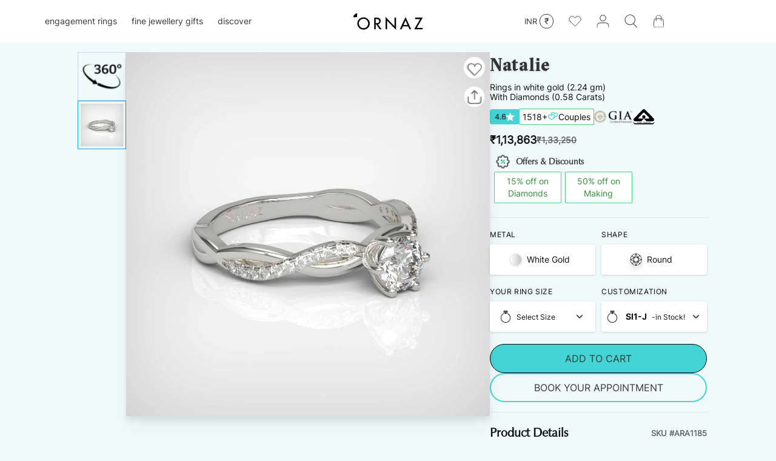

--- FILE ---
content_type: text/html; charset=utf-8
request_url: https://www.ornaz.com/rings/ara1185-women-natalie-solitare-engagement-rings/
body_size: 52679
content:
<!DOCTYPE html><html lang="en"><head><meta charSet="utf-8"/><meta name="viewport" content="width=device-width, height=device-height, initial-scale=1, minimum-scale=1, maximum-scale=5"/><link rel="preconnect" href="https://www.ornaz.com"/><link rel="preconnect" href="https://d3rodw1h7g0i9b.cloudfront.net"/><link rel="preconnect" href="https://d1idqhwk00c3jv.cloudfront.net"/><link rel="preconnect" href="https://accounts.google.com"/><link rel="preconnect" href="https://accounts.google.com" crossorigin="true"/><link rel="preconnect" href="https://fonts.googleapis.com"/><link rel="preconnect" href="https://fonts.gstatic.com" crossorigin="true"/><link rel="preload" href="/_next/static/media/1769a54244037a47-s.p.woff2" as="font" crossorigin="" type="font/woff2"/><link rel="preload" href="/_next/static/media/1e3e4a3108c86bc3-s.p.ttf" as="font" crossorigin="" type="font/ttf"/><link rel="preload" href="/_next/static/media/8c0fe73bdbebb91d-s.p.ttf" as="font" crossorigin="" type="font/ttf"/><link rel="preload" href="/_next/static/media/b0c3e971fec396ef-s.p.woff2" as="font" crossorigin="" type="font/woff2"/><link rel="preload" as="image" href="https://www.facebook.com/tr?id=910124796828834&amp;ev=PageView&amp;noscript=1"/><link rel="preload" as="image" href="https://d3d5st4bexye3p.cloudfront.net/__sized__/products/ARA1185/ARA1185-1-crop-c0-5__0-5-1080x1080-70.jpg"/><link rel="stylesheet" href="/_next/static/css/47c150d56787ad5f.css" data-precedence="next"/><link rel="stylesheet" href="/_next/static/css/1aef8452aebf0406.css" data-precedence="next"/><link rel="preload" as="script" fetchPriority="low" href="/_next/static/chunks/webpack-e046b6bacb0e70fd.js"/><script src="/_next/static/chunks/8e0ad7d6-2f29266accb7475a.js" async=""></script><script src="/_next/static/chunks/4077-daa420c2b16bd796.js" async=""></script><script src="/_next/static/chunks/main-app-a5013e49279739a5.js" async=""></script><script src="/_next/static/chunks/9835-0f9c8f98e9355392.js" async=""></script><script src="/_next/static/chunks/3359-c84a541da53d66a5.js" async=""></script><script src="/_next/static/chunks/1986-8946425b9c2f5d4f.js" async=""></script><script src="/_next/static/chunks/826-eb9daa06207f4e2d.js" async=""></script><script src="/_next/static/chunks/3882-22cbdeec59742607.js" async=""></script><script src="/_next/static/chunks/3029-42e27c6169249c5c.js" async=""></script><script src="/_next/static/chunks/6109-69bc7ee930209a5a.js" async=""></script><script src="/_next/static/chunks/2579-97c1e73c6b881ed7.js" async=""></script><script src="/_next/static/chunks/2619-aab3d10b6eb6cd31.js" async=""></script><script src="/_next/static/chunks/6899-e3540608405b7e7f.js" async=""></script><script src="/_next/static/chunks/9932-89e7135669ae842a.js" async=""></script><script src="/_next/static/chunks/3582-d7a2e62d69ce488e.js" async=""></script><script src="/_next/static/chunks/8087-b18ac08658eef184.js" async=""></script><script src="/_next/static/chunks/148-08da7eadfaedb732.js" async=""></script><script src="/_next/static/chunks/8967-84bf0e4eaa33d2ef.js" async=""></script><script src="/_next/static/chunks/9812-55ca88f4dd86eff8.js" async=""></script><script src="/_next/static/chunks/app/(pdp)/%5BcategorySlug%5D/%5BproductSlug%5D/page-560d04012fddbfb5.js" async=""></script><link rel="preload" href="https://www.googletagmanager.com/gtag/js?id=G-470TDQLKLZ" as="script"/><link rel="preload" href="https://embed.tawk.to/57a0eed614e2f0af26fdd579/default" as="script"/><link rel="preload" href="https://accounts.google.com/gsi/client" as="script"/><link rel="preload" href="https://www.ornaz.com/static/libs/xr/xr.min.js" as="script"/><title>Buy Natalie Diamond Ring | ORNAZ</title><meta name="description" content="Buy Natalie Diamond Engagement Ring for Women online at ORNAZ. Shop from the latest designs and find the Best Ring for your partner."/><meta name="keywords" content="Gold rings, Gold rate, platinum jewellery, eternity bands, men&#x27;s ring, women rings, earring, pendants, gold jewellery, engagement rings, rings for men, jewellery designs"/><link rel="canonical" href="https://www.ornaz.com/rings/ara1185-women-natalie-solitare-engagement-rings/"/><meta property="og:title" content="Buy Natalie Diamond Ring | ORNAZ"/><meta property="og:description" content="Buy Natalie Diamond Engagement Ring for Women online at ORNAZ. Shop from the latest designs and find the Best Ring for your partner."/><meta property="og:locale" content="en_IN"/><meta property="og:image" content="https://d3d5st4bexye3p.cloudfront.net/__sized__/products/ARA1185/ARA1185-1-crop-c0-5__0-5-1080x1080-70.jpg"/><meta property="og:image:width" content="1080"/><meta property="og:image:height" content="1080"/><meta property="og:image:alt" content="Buy Natalie Diamond Ring | ORNAZ"/><meta property="og:type" content="website"/><meta name="twitter:card" content="Website"/><meta name="twitter:site" content="ORNAZ"/><meta name="twitter:creator" content="ORNAZ Jewellery Private Limited"/><meta name="twitter:title" content="Buy Natalie Diamond Ring | ORNAZ"/><meta name="twitter:description" content="Buy Natalie Diamond Engagement Ring for Women online at ORNAZ. Shop from the latest designs and find the Best Ring for your partner."/><meta name="twitter:image" content="https://d3d5st4bexye3p.cloudfront.net/__sized__/products/ARA1185/ARA1185-1-crop-c0-5__0-5-1080x1080-70.jpg"/><meta name="twitter:image:width" content="1080"/><meta name="twitter:image:height" content="1080"/><meta name="twitter:image:alt" content="Buy Natalie Diamond Ring | ORNAZ"/><link rel="icon" href="/icon.ico?2b5fd0d946ebfab0" type="image/x-icon" sizes="70x70"/><meta name="next-size-adjust"/><meta http-equiv="Content-Security-Policy" content=""/><meta http-equiv="X-UA-Compatible" content="IE=edge,chrome=1"/><meta name="referrer" content="no-referrer-when-downgrade"/><meta name="google" content="nopagereadaloud"/><meta http-equiv="X-UA-Compatible" content="IE=edge"/><meta property="fb:app_id" content="999232710181992"/><meta name="apple-mobile-web-app-title" content="ORNAZ"/><meta name="google-site-verification" content="dM-iV-C8KGd3IB8nFEzHvVYqW01UZKQ7N6a8S6nnNkc"/><meta name="facebook-domain-verification" content="t2xn1l8nxbu7sgeizze2owx0wa0qbg"/><meta name="google-play-app" content="app-id=com.ornaz.frontend"/><link rel="manifest" href="/manifest.json"/><meta name="generator" content="ORNAZ - Engagement Rings and Fine Jewellery"/><meta name="theme-color" content="#45d4d5"/><meta name="apple-mobile-web-app-capable" content="yes"/><meta name="apple-mobile-web-app-status-bar-style" content="#45d4d5"/><meta name="apple-mobile-web-app-title" content="ORNAZ"/><link rel="apple-touch-icon" sizes="180x180" href="https://d1idqhwk00c3jv.cloudfront.net/v63/pwa/favicons/apple-touch-icon.png"/><link rel="mask-icon" href="https://d1idqhwk00c3jv.cloudfront.net/v63/pwa/favicons/safari-pinned-tab.svg" color="#45d4d5"/><meta name="msapplication-TileImage" content="https://d1idqhwk00c3jv.cloudfront.net/v63/pwa/favicons/android-chrome-512x512.png"/><meta name="msapplication-TileColor" content="#45d4d5"/><meta name="application-name" content="ORNAZ"/><link rel="icon" type="image/png" sizes="32x32" href="https://d1idqhwk00c3jv.cloudfront.net/v63/pwa/favicons/favicon-32x32.png"/><link rel="icon" type="image/png" sizes="16x16" href="https://d1idqhwk00c3jv.cloudfront.net/v63/pwa/favicons/favicon-16x16.png"/><link rel="shortcut icon" href="https://d1idqhwk00c3jv.cloudfront.net/v63/favicon.ico"/><meta name="mobile-web-app-capable" content="yes"/><meta name="apple-touch-fullscreen" content="yes"/><link rel="apple-touch-startup-image" media="screen and (device-width: 320px) and (device-height: 568px) and (-webkit-device-pixel-ratio: 2) and (orientation: portrait)" href="https://d1idqhwk00c3jv.cloudfront.net/v63/pwa/apple-touch-startup-image/apple-touch-startup-image-640x1136.png"/><link rel="apple-touch-startup-image" media="screen and (device-width: 414px) and (device-height: 896px) and (-webkit-device-pixel-ratio: 3) and (orientation: portrait)" href="https://d1idqhwk00c3jv.cloudfront.net/v63/pwa/apple-touch-startup-image/apple-touch-startup-image-1242x2688.png"/><link rel="apple-touch-startup-image" media="screen and (device-width: 414px) and (device-height: 896px) and (-webkit-device-pixel-ratio: 2) and (orientation: portrait)" href="https://d1idqhwk00c3jv.cloudfront.net/v63/pwa/apple-touch-startup-image/apple-touch-startup-image-828x1792.png"/><link rel="apple-touch-startup-image" media="screen and (device-width: 375px) and (device-height: 812px) and (-webkit-device-pixel-ratio: 3) and (orientation: portrait)" href="https://d1idqhwk00c3jv.cloudfront.net/v63/pwa/apple-touch-startup-image/apple-touch-startup-image-1125x2436.png"/><link rel="apple-touch-startup-image" media="screen and (device-width: 414px) and (device-height: 736px) and (-webkit-device-pixel-ratio: 3) and (orientation: portrait)" href="https://d1idqhwk00c3jv.cloudfront.net/v63/pwa/apple-touch-startup-image/apple-touch-startup-image-1242x2208.png"/><link rel="apple-touch-startup-image" media="screen and (device-width: 375px) and (device-height: 667px) and (-webkit-device-pixel-ratio: 2) and (orientation: portrait)" href="https://d1idqhwk00c3jv.cloudfront.net/v63/pwa/apple-touch-startup-image/apple-touch-startup-image-750x1334.png"/><link rel="apple-touch-startup-image" media="screen and (device-width: 1024px) and (device-height: 1366px) and (-webkit-device-pixel-ratio: 2) and (orientation: portrait)" href="https://d1idqhwk00c3jv.cloudfront.net/v63/pwa/apple-touch-startup-image/apple-touch-startup-image-2048x2732.png"/><link rel="apple-touch-startup-image" media="screen and (device-width: 834px) and (device-height: 1194px) and (-webkit-device-pixel-ratio: 2) and (orientation: portrait)" href="https://d1idqhwk00c3jv.cloudfront.net/v63/pwa/apple-touch-startup-image/apple-touch-startup-image-1668x2388.png"/><link rel="apple-touch-startup-image" media="screen and (device-width: 834px) and (device-height: 1112px) and (-webkit-device-pixel-ratio: 2) and (orientation: portrait)" href="https://d1idqhwk00c3jv.cloudfront.net/v63/pwa/apple-touch-startup-image/apple-touch-startup-image-1668x2224.png"/><link rel="apple-touch-startup-image" media="screen and (device-width: 768px) and (device-height: 1024px) and (-webkit-device-pixel-ratio: 2) and (orientation: portrait)" href="https://d1idqhwk00c3jv.cloudfront.net/v63/pwa/apple-touch-startup-image/apple-touch-startup-image-1536x2048.png"/><script src="/_next/static/chunks/polyfills-c67a75d1b6f99dc8.js" noModule=""></script></head><body class="__className_72539e text-font-primary"><div class="Toastify"></div><header class=" flex items-center bg-white sticky  top-0 w-[100%] h-[45px] md:h-[60px]  lg:h-[70px] desktop:h-[80px] select-none z-[49]         " id="header"><nav class="flex flex-1 md:justify-end h-full pl-3 md:pl-0"><ul class=" flex items-center justify-between overflow-hidden  max-w-[100%] min-w-[45%] "><li class="h-full text-black group
         flex 
         md:flex items-center sm:mx-3"><a class="
          text-[12px] lg:text-[13px] xl:text-sm desktop:text-base
          text-font-primary text-center 
          group-hover:text-font-brand group-active:text-font-brand
          xs:whitespace-pre whitespace-normal
        " href="/jewellery/rings/?occasion=engagement"><span class="md: lg:inline-block">engagement rings</span></a><div class="opacity-0 invisible 
          bg-white absolute top-[40px] md:top-[55px] lg:top-[65px] desktop:top-[75px] 
          left-0 w-full delay-150 transition duration-150 ease-in-out pt-5"><nav class=" flex bg-white justify-center pt-4 "><ul class=" flex justify-center gap-3 md:gap-5  lg:gap-8 xl:gap-10 pb-5 flex-wrap  xl:flex-nowrap "><li class=""><a class="block w-[130px] h-[130px] md:w-[160px] md:h-[160px] 
                    lg:w-[200px] lg:h-[200px] xl:w-[220px] xl:h-[220px] 
                    desktop:w-[300px] desktop:h-[300px]" href="/jewellery/rings/?occasion=engagement"></a><h2 class="
                text-xs md:text-sm lg:text-base font-semibold 
                xl:font-bold xl:text xl:text-lg	desktop:text-xl
                text-font-navHeader pt-5 pb-3 
                mt-1 capitalize __className_928a61
              ">engagement &amp; wedding</h2><nav class="w-[130px] md:w-[160px] 
                  lg:w-[220px]
                "><ul><li class="truncate "><a class=" text-font-navLink text-xs  lg:text-[14px] xl:text-[16px]  font-normal lowercase hover:underline max-w-full " href="/jewellery/rings/?occasion=engagement">engagement &amp; wedding</a></li><li class="truncate my-2"><a class=" text-font-navLink text-xs  lg:text-[14px] xl:text-[16px]  font-normal lowercase hover:underline max-w-full " href="/jewellery/rings/?occasion=engagement&amp;gender=men">men&#x27;s engagement rings</a></li><li class="truncate my-2"><a class=" text-font-navLink text-xs  lg:text-[14px] xl:text-[16px]  font-normal lowercase hover:underline max-w-full " href="/jewellery/rings/?occasion=engagement&amp;style=bands">wedding bands</a></li><li class="truncate my-2"><a class=" text-font-navLink text-xs  lg:text-[14px] xl:text-[16px]  font-normal lowercase hover:underline max-w-full " href="/#celebrityInspired">celebrity engagement rings</a></li><li class="truncate my-2"><a class=" text-font-navLink text-xs  lg:text-[14px] xl:text-[16px]  font-normal lowercase hover:underline max-w-full " href="/jewellery/rings/?occasion=engagement&amp;sort_by=-pk">new arrivals</a></li><li class="truncate my-2"><a class=" text-font-navLink text-xs  lg:text-[14px] xl:text-[16px]  font-normal lowercase hover:underline max-w-full " href="/jewellery/rings/?occasion=engagement&amp;sort_by=popularity">top 10 engagement rings</a></li></ul></nav></li><li class=""><a class="block w-[130px] h-[130px] md:w-[160px] md:h-[160px] 
                    lg:w-[200px] lg:h-[200px] xl:w-[220px] xl:h-[220px] 
                    desktop:w-[300px] desktop:h-[300px]" href="/jewellery/?occasion=engagement&amp;shape=round"></a><h2 class="
                text-xs md:text-sm lg:text-base font-semibold 
                xl:font-bold xl:text xl:text-lg	desktop:text-xl
                text-font-navHeader pt-5 pb-3 
                mt-1 capitalize __className_928a61
              ">Shop by Shapes</h2><nav class="w-[130px] md:w-[160px] 
                  lg:w-[220px]
                "><ul><li class="truncate "><a class=" text-font-navLink text-xs  lg:text-[14px] xl:text-[16px]  font-normal lowercase hover:underline max-w-full " href="/jewellery/?occasion=engagement&amp;shape=round">round</a></li><li class="truncate my-2"><a class=" text-font-navLink text-xs  lg:text-[14px] xl:text-[16px]  font-normal lowercase hover:underline max-w-full " href="/jewellery/?occasion=engagement&amp;shape=princess">princess</a></li><li class="truncate my-2"><a class=" text-font-navLink text-xs  lg:text-[14px] xl:text-[16px]  font-normal lowercase hover:underline max-w-full " href="/jewellery/?occasion=engagement&amp;shape=cushion">cushion</a></li><li class="truncate my-2"><a class=" text-font-navLink text-xs  lg:text-[14px] xl:text-[16px]  font-normal lowercase hover:underline max-w-full " href="/jewellery/?occasion=engagement&amp;shape=emerald">emerald</a></li><li class="truncate my-2"><a class=" text-font-navLink text-xs  lg:text-[14px] xl:text-[16px]  font-normal lowercase hover:underline max-w-full " href="/jewellery/?occasion=engagement&amp;shape=oval">oval</a></li><li class="truncate my-2"><a class=" text-font-navLink text-xs  lg:text-[14px] xl:text-[16px]  font-normal lowercase hover:underline max-w-full " href="/jewellery/?occasion=engagement&amp;shape=radiant">radiant</a></li><li class="truncate hidden sm:blockmy-2"><a class=" text-font-navLink text-xs  lg:text-[14px] xl:text-[16px]  font-normal lowercase hover:underline max-w-full " href="/jewellery/?occasion=engagement&amp;shape=heart">heart</a></li><li class="truncate hidden sm:blockmy-2"><a class=" text-font-navLink text-xs  lg:text-[14px] xl:text-[16px]  font-normal lowercase hover:underline max-w-full " href="/jewellery/?occasion=engagement&amp;shape=pear">pear</a></li><li class="truncate hidden sm:blockmy-2"><a class=" text-font-navLink text-xs  lg:text-[14px] xl:text-[16px]  font-normal lowercase hover:underline max-w-full " href="/jewellery/?occasion=engagement&amp;shape=marquise">marquise</a></li></ul></nav></li><li class=""><a class="block w-[130px] h-[130px] md:w-[160px] md:h-[160px] 
                    lg:w-[200px] lg:h-[200px] xl:w-[220px] xl:h-[220px] 
                    desktop:w-[300px] desktop:h-[300px]" href="/jewellery/?occasion=engagement&amp;style=plain-solitaire"></a><h2 class="
                text-xs md:text-sm lg:text-base font-semibold 
                xl:font-bold xl:text xl:text-lg	desktop:text-xl
                text-font-navHeader pt-5 pb-3 
                mt-1 capitalize __className_928a61
              ">Shop by styles</h2><nav class="w-[130px] md:w-[160px] 
                  lg:w-[220px]
                "><ul><li class="truncate "><a class=" text-font-navLink text-xs  lg:text-[14px] xl:text-[16px]  font-normal lowercase hover:underline max-w-full " href="/jewellery/?occasion=engagement&amp;style=plain-solitaire">solitaire</a></li><li class="truncate my-2"><a class=" text-font-navLink text-xs  lg:text-[14px] xl:text-[16px]  font-normal lowercase hover:underline max-w-full " href="/jewellery/?occasion=engagement&amp;style=halo">halo</a></li><li class="truncate my-2"><a class=" text-font-navLink text-xs  lg:text-[14px] xl:text-[16px]  font-normal lowercase hover:underline max-w-full " href="/jewellery/?occasion=engagement&amp;style=vintage">vintage</a></li><li class="truncate my-2"><a class=" text-font-navLink text-xs  lg:text-[14px] xl:text-[16px]  font-normal lowercase hover:underline max-w-full " href="/jewellery/?occasion=engagement&amp;style=side-diamond">sidestone</a></li><li class="truncate my-2"><a class=" text-font-navLink text-xs  lg:text-[14px] xl:text-[16px]  font-normal lowercase hover:underline max-w-full " href="/jewellery/?occasion=engagement&amp;style=three-stone">three-stone</a></li><li class="truncate my-2"><a class=" text-font-navLink text-xs  lg:text-[14px] xl:text-[16px]  font-normal lowercase hover:underline max-w-full " href="/jewellery/?occasion=engagement&amp;style=pave">pave</a></li><li class="truncate hidden sm:blockmy-2"><a class=" text-font-navLink text-xs  lg:text-[14px] xl:text-[16px]  font-normal lowercase hover:underline max-w-full " href="/jewellery/?occasion=engagement&amp;style=two-stone">two-stone</a></li></ul></nav></li><li class="hidden sm:block"><a class="block w-[130px] h-[130px] md:w-[160px] md:h-[160px] 
                    lg:w-[200px] lg:h-[200px] xl:w-[220px] xl:h-[220px] 
                    desktop:w-[300px] desktop:h-[300px]" href="/jewellery/?occasion=engagement&amp;sort_by=-pk"></a><h2 class="
                text-xs md:text-sm lg:text-base font-semibold 
                xl:font-bold xl:text xl:text-lg	desktop:text-xl
                text-font-navHeader pt-5 pb-3 
                mt-1 capitalize __className_928a61
              ">ORNAZ exclusive</h2><nav class="w-[130px] md:w-[160px] 
                  lg:w-[220px]
                "><ul><li class="truncate "><a class=" text-font-navLink text-xs  lg:text-[14px] xl:text-[16px]  font-normal lowercase hover:underline max-w-full " href="/jewellery/?occasion=engagement&amp;sort_by=popularity">custom engagement rings</a></li><li class="truncate my-2"><a href="/design-your-own/" target="_parent" class=" text-font-navLink text-xs  lg:text-[14px] xl:text-[16px]  font-normal lowercase hover:underline max-w-full ">design your own engagement ring</a></li><li class="truncate my-2"><a class=" text-font-navLink text-xs  lg:text-[14px] xl:text-[16px]  font-normal lowercase hover:underline max-w-full " href="/jewellery/?occasion=engagement&amp;sort_by=popularity&amp;topengagement=yes">most loved engagement rings</a></li><li class="truncate my-2"><a class=" text-font-navLink text-xs  lg:text-[14px] xl:text-[16px]  font-normal lowercase hover:underline max-w-full " href="/jewellery/?occasion=engagement&amp;sort_by=-price&amp;topengagement=yes">celebrity favourites</a></li><li class="truncate my-2"><a href="/chat/" target="_parent" class=" text-font-navLink text-xs  lg:text-[14px] xl:text-[16px]  font-normal lowercase hover:underline max-w-full ">expert assistance</a></li></ul></nav></li><li class="hidden xl:block"><a class="block w-[220px] desktop:w-[300px]" href="/jewellery/?occasion=engagement"></a><h2 class="
                text-xs md:text-sm lg:text-base font-semibold 
                xl:font-bold xl:text xl:text-lg	desktop:text-xl
                text-font-navHeader pt-5 pb-3 
                mt-1 capitalize __className_928a61
              "></h2></li></ul></nav></div></li><li class="h-full text-black group
         hidden 
         md:flex items-center sm:mx-3"><a class="
          text-[12px] lg:text-[13px] xl:text-sm desktop:text-base
          text-font-primary text-center 
          group-hover:text-font-brand group-active:text-font-brand
          xs:whitespace-pre whitespace-normal
        " href="/jewellery/?collections=gift"><span class="md:hidden lg:inline-block">fine jewellery gifts</span><span class="inline-block lg:hidden">fine jewellery</span></a><div class="opacity-0 invisible 
          bg-white absolute top-[40px] md:top-[55px] lg:top-[65px] desktop:top-[75px] 
          left-0 w-full delay-150 transition duration-150 ease-in-out pt-5"><nav class=" flex bg-white justify-center pt-4 "><ul class=" flex justify-center gap-3 md:gap-5  lg:gap-8 xl:gap-10 pb-5 flex-wrap  xl:flex-nowrap "><li class=""><a class="block w-[130px] h-[130px] md:w-[160px] md:h-[160px] 
                    lg:w-[200px] lg:h-[200px] xl:w-[220px] xl:h-[220px] 
                    desktop:w-[300px] desktop:h-[300px]" href="/jewellery/?collections=gift"></a><h2 class="
                text-xs md:text-sm lg:text-base font-semibold 
                xl:font-bold xl:text xl:text-lg	desktop:text-xl
                text-font-navHeader pt-5 pb-3 
                mt-1 capitalize __className_928a61
              ">shop by category</h2><nav class="w-[130px] md:w-[160px] 
                  lg:w-[220px]
                "><ul><li class="truncate "><a class=" text-font-navLink text-xs  lg:text-[14px] xl:text-[16px]  font-normal lowercase hover:underline max-w-full " href="/jewellery/earrings/?collections=gift">earrings</a></li><li class="truncate my-2"><a class=" text-font-navLink text-xs  lg:text-[14px] xl:text-[16px]  font-normal lowercase hover:underline max-w-full " href="/jewellery/rings/?collections=gift&amp;style=stackable-bands">eternity bands</a></li><li class="truncate my-2"><a class=" text-font-navLink text-xs  lg:text-[14px] xl:text-[16px]  font-normal lowercase hover:underline max-w-full " href="/jewellery/rings/?collections=gift&amp;style=stackable-bands">stackable rings</a></li><li class="truncate my-2"><a class=" text-font-navLink text-xs  lg:text-[14px] xl:text-[16px]  font-normal lowercase hover:underline max-w-full " href="/jewellery/rings/?collections=gift&amp;sort_by=price">ring enhancers</a></li><li class="truncate my-2"><a class=" text-font-navLink text-xs  lg:text-[14px] xl:text-[16px]  font-normal lowercase hover:underline max-w-full " href="/jewellery/?collections=gift&amp;sort_by=-pk">new arrivals</a></li></ul></nav></li><li class=""><a class="block w-[130px] h-[130px] md:w-[160px] md:h-[160px] 
                    lg:w-[200px] lg:h-[200px] xl:w-[220px] xl:h-[220px] 
                    desktop:w-[300px] desktop:h-[300px]" href="/jewellery/?collections=gift"></a><h2 class="
                text-xs md:text-sm lg:text-base font-semibold 
                xl:font-bold xl:text xl:text-lg	desktop:text-xl
                text-font-navHeader pt-5 pb-3 
                mt-1 capitalize __className_928a61
              ">Shop by occasion</h2><nav class="w-[130px] md:w-[160px] 
                  lg:w-[220px]
                "><ul><li class="truncate "><a class=" text-font-navLink text-xs  lg:text-[14px] xl:text-[16px]  font-normal lowercase hover:underline max-w-full " href="/jewellery/?collections=gift">anniversary</a></li><li class="truncate my-2"><a class=" text-font-navLink text-xs  lg:text-[14px] xl:text-[16px]  font-normal lowercase hover:underline max-w-full " href="/jewellery/?collections=gift&amp;occasion=casual">birthday</a></li><li class="truncate my-2"><a class=" text-font-navLink text-xs  lg:text-[14px] xl:text-[16px]  font-normal lowercase hover:underline max-w-full " href="/jewellery/?collections=gift&amp;sort_by=popularity">wedding</a></li><li class="truncate my-2"><a class=" text-font-navLink text-xs  lg:text-[14px] xl:text-[16px]  font-normal lowercase hover:underline max-w-full " href="/jewellery/?collections=gift&amp;occasion=everyday">milestone</a></li><li class="truncate my-2"><a class=" text-font-navLink text-xs  lg:text-[14px] xl:text-[16px]  font-normal lowercase hover:underline max-w-full " href="/jewellery/?collections=gift">bridal shower</a></li><li class="truncate hidden sm:blockmy-2"><a class=" text-font-navLink text-xs  lg:text-[14px] xl:text-[16px]  font-normal lowercase hover:underline max-w-full " href="/jewellery/?collections=gift">baby shower</a></li><li class="truncate hidden sm:blockmy-2"><a class=" text-font-navLink text-xs  lg:text-[14px] xl:text-[16px]  font-normal lowercase hover:underline max-w-full " href="/jewellery/?collections=gift">push present</a></li></ul></nav></li><li class=""><a class="block w-[130px] h-[130px] md:w-[160px] md:h-[160px] 
                    lg:w-[200px] lg:h-[200px] xl:w-[220px] xl:h-[220px] 
                    desktop:w-[300px] desktop:h-[300px]" href="/jewellery/?collections=gift"></a><h2 class="
                text-xs md:text-sm lg:text-base font-semibold 
                xl:font-bold xl:text xl:text-lg	desktop:text-xl
                text-font-navHeader pt-5 pb-3 
                mt-1 capitalize __className_928a61
              ">Shop by price</h2><nav class="w-[130px] md:w-[160px] 
                  lg:w-[220px]
                "><ul><li class="truncate "><a class=" text-font-navLink text-xs  lg:text-sm xl:text-base desktop:text-lg font-normal lowercase hover:underline max-w-full " href="/jewellery/?collections=gift&amp;price_1=50000">under<!-- --> <span class="uppercase">50K</span></a></li><li class="truncate my-2"><a class=" text-font-navLink text-xs  lg:text-sm xl:text-base desktop:text-lg font-normal lowercase hover:underline max-w-full " href="/jewellery/?collections=gift&amp;price_1=100000">under<!-- --> <span class="uppercase">100K</span></a></li><li class="truncate my-2"><a class=" text-font-navLink text-xs  lg:text-sm xl:text-base desktop:text-lg font-normal lowercase hover:underline max-w-full " href="/jewellery/?collections=gift&amp;price_1=200000">under<!-- --> <span class="uppercase">200K</span></a></li><li class="truncate my-2"><a class=" text-font-navLink text-xs  lg:text-sm xl:text-base desktop:text-lg font-normal lowercase hover:underline max-w-full " href="/jewellery/?collections=gift&amp;price_0=200000">equal to or above<!-- --> <span class="uppercase">200K</span></a></li></ul></nav></li><li class="hidden sm:block"><a class="block w-[130px] h-[130px] md:w-[160px] md:h-[160px] 
                    lg:w-[200px] lg:h-[200px] xl:w-[220px] xl:h-[220px] 
                    desktop:w-[300px] desktop:h-[300px]" href="/jewellery/?collections=gift"></a><h2 class="
                text-xs md:text-sm lg:text-base font-semibold 
                xl:font-bold xl:text xl:text-lg	desktop:text-xl
                text-font-navHeader pt-5 pb-3 
                mt-1 capitalize __className_928a61
              ">curated gifts</h2><nav class="w-[130px] md:w-[160px] 
                  lg:w-[220px]
                "><ul><li class="truncate "><a class=" text-font-navLink text-xs  lg:text-[14px] xl:text-[16px]  font-normal lowercase hover:underline max-w-full " href="/jewellery/?collections=gift&amp;gender=women">for her</a></li><li class="truncate my-2"><a class=" text-font-navLink text-xs  lg:text-[14px] xl:text-[16px]  font-normal lowercase hover:underline max-w-full " href="/jewellery/?collections=gift">for mom</a></li><li class="truncate my-2"><a class=" text-font-navLink text-xs  lg:text-[14px] xl:text-[16px]  font-normal lowercase hover:underline max-w-full " href="/jewellery/?collections=gift">for bff</a></li><li class="truncate my-2"><a class=" text-font-navLink text-xs  lg:text-[14px] xl:text-[16px]  font-normal lowercase hover:underline max-w-full " href="/jewellery/?collections=gift">minimalist</a></li><li class="truncate my-2"><a class=" text-font-navLink text-xs  lg:text-[14px] xl:text-[16px]  font-normal lowercase hover:underline max-w-full " href="/jewellery/?collections=gift&amp;sort_by=popularity">trending</a></li></ul></nav></li><li class="hidden xl:block"><a class="block w-[220px] desktop:w-[300px]" href="/jewellery/?collections=gift&amp;sort_by=popularity"></a><h2 class="
                text-xs md:text-sm lg:text-base font-semibold 
                xl:font-bold xl:text xl:text-lg	desktop:text-xl
                text-font-navHeader pt-5 pb-3 
                mt-1 capitalize __className_928a61
              "></h2></li></ul></nav></div></li><li class="h-full text-black group
         hidden 
         md:flex items-center sm:mx-3"><a class="
          text-[12px] lg:text-[13px] xl:text-sm desktop:text-base
          text-font-primary text-center 
          group-hover:text-font-brand group-active:text-font-brand
          xs:whitespace-pre whitespace-normal
        " href="/jewellery/"><span class="md: lg:inline-block">discover</span></a><div class="opacity-0 invisible 
          bg-white absolute top-[40px] md:top-[55px] lg:top-[65px] desktop:top-[75px] 
          left-0 w-full delay-150 transition duration-150 ease-in-out pt-5"><nav class=" flex bg-white justify-center pt-4 "><ul class=" flex justify-center gap-3 md:gap-5  lg:gap-8 xl:gap-10 pb-5 flex-wrap  xl:flex-nowrap "><li class=""><a href="/blog/" target="_parent" class="block w-[130px] h-[130px] md:w-[160px] md:h-[160px] 
                    lg:w-[200px] lg:h-[200px] xl:w-[220px] xl:h-[220px] 
                    desktop:w-[300px] desktop:h-[300px]"></a><h2 class="
                text-xs md:text-sm lg:text-base font-semibold 
                xl:font-bold xl:text xl:text-lg	desktop:text-xl
                text-font-navHeader pt-5 pb-3 
                mt-1 capitalize __className_928a61
              ">Stories</h2></li><li class=""><a href="/celeb-takeover/" target="_parent" class="block w-[130px] h-[130px] md:w-[160px] md:h-[160px] 
                    lg:w-[200px] lg:h-[200px] xl:w-[220px] xl:h-[220px] 
                    desktop:w-[300px] desktop:h-[300px]"></a><h2 class="
                text-xs md:text-sm lg:text-base font-semibold 
                xl:font-bold xl:text xl:text-lg	desktop:text-xl
                text-font-navHeader pt-5 pb-3 
                mt-1 capitalize __className_928a61
              ">As seen on celebs</h2></li><li class=""><a href="/quality-value/" target="_parent" class="block w-[130px] h-[130px] md:w-[160px] md:h-[160px] 
                    lg:w-[200px] lg:h-[200px] xl:w-[220px] xl:h-[220px] 
                    desktop:w-[300px] desktop:h-[300px]"></a><h2 class="
                text-xs md:text-sm lg:text-base font-semibold 
                xl:font-bold xl:text xl:text-lg	desktop:text-xl
                text-font-navHeader pt-5 pb-3 
                mt-1 capitalize __className_928a61
              ">Diamond 101</h2></li><li class="hidden sm:block"><a href="/about-us/" target="_parent" class="block w-[130px] h-[130px] md:w-[160px] md:h-[160px] 
                    lg:w-[200px] lg:h-[200px] xl:w-[220px] xl:h-[220px] 
                    desktop:w-[300px] desktop:h-[300px]"></a><h2 class="
                text-xs md:text-sm lg:text-base font-semibold 
                xl:font-bold xl:text xl:text-lg	desktop:text-xl
                text-font-navHeader pt-5 pb-3 
                mt-1 capitalize __className_928a61
              ">About</h2></li></ul></nav></div></li></ul></nav><div class="flex flex-1 items-center justify-center h-full"><a class="select-none" aria-label="ORNAZ" href="/"><svg xmlns="http://www.w3.org/2000/svg" viewBox="0 0 778 190.4" fill-rule="evenodd" fill="black" class=" max-h-[45px] md:max-h-[60px] lg:max-h-[70px] desktop:max-h-[80px] w-full max-w-[17vw] md:max-w-[10vw] lg:max-w-[9vw]  " style="min-width:100px;min-height:40px" width="9vw"><path d=" M116.4 68.4c16.4 0 27.4 3.9 37.3 13.7 32.7 32.7 13 90.3-36.3 90.3-52.7  0-71.1-74.7-22-99a53.03 53.03 0 0 1 21-5zm-67 52c0 17.3 5.8 31.1 15.7  43.3 1.2 1.8 2.6 3.4 4 5 41.4 41.4 118.3 14.5 118.3-48.3 0-59.6-74.5-91.3-117.2-48.2C59  83.4 49.5 98.4 49.4 120.4h0zm313 65h17v-95c3.2.8 4.7 2.8 6.7 5.3l66.5 69.5c2 2 3.9 4.1  5.6 6.4l19.2 18.9v-135h-17v94c-3.8-2.6-75.8-78.1-84.7-88.2-2.6-3-9.8-10.8-13.3-11.7v135.8zm-101-69h-8v-46c11.4  0 29.2.9 35.5 10.5 7.3 11.3 6.4 35.5-27.5 35.5zm-25 69h17v-52c0-4.6 5.7-2.5 6.7-1.8l32.1  46c2.1 3.2 3.4 4.4 5.2 7.8h21l-25.1-34.9c-1.9-2.5-3.2-4.2-5.1-6.9-3.5-5.2-9.5-11.1-9.8-15.2 35.8 0  48.2-73-12-73h-30v130zm347-98l22 50h-45l19.2-43.7c1.6-3.8.8-4.1 3.8-6.3zm-63 98h18l10.7-23.3c1.7-3.5  2.4-4.7 3.3-8.7h60c5.4 10.2 9.5 21.7 15 32h18l-31-68c-2.8-5.6-5.3-11.5-8-17l-21.2-46.8c-1.5-2.7-.6-2.4-3.8-3.2-.4  4.9-12.4 28.2-15 34s-5.2 10.7-7.6 16.4c-1.5 3.8-2.1 4.8-3.8 8.2l-27 59c-1.5 3.3-2.4 4.8-3.8 8.2-1.2  3.2-3 5.8-3.8 9.2h0zm168-115c8 1.9 48 1.9 56 0-1.3 5.6-63.5 109.2-65 115h93c0-20.2 5-16-31-16-8  0-28.7-1.5-34 1 .2-3.3 5.4-11.2 7.4-14.6l57.5-100.4h-84l.1 15zM5.5 51.4c13.1-1.1 26.7-2  41-2l1-21c0-7.5 1-12.5 1-21-3.5.1-14.7 1.7-17.3 3.7-3.1 2.4-7.9 8-10.9 11-2.9 2.9-8.9 8.2-10.9  11.1-2.6 3.4-3.9 12.4-3.9 18.2z"></path></svg></a></div><div class="flex justify-end md:justify-start flex-1 h-full pr-3 md:pr-0"><div style="display:flex;align-items:center;overflow:hidden;max-width:100%;min-width:45%"><button class="items-center justify-center rounded-md text-sm font-medium ring-offset-background transition-colors focus-visible:outline-none focus-visible:ring-2 focus-visible:ring-ring focus-visible:ring-offset-2 disabled:pointer-events-none disabled:opacity-50 h-10 bg-white hover:bg-white px-0 py-0 mx-3 hidden md:flex text-font-primary group hover:text-font-brand" aria-label="INR" type="button" id="" aria-haspopup="menu" aria-expanded="false" data-state="closed"><span class=" text-xs md:text-[13px]  base pr-[4px] capitalize ">INR</span><div class="
              flex items-center justify-center 
              border-[0.5px] border-[#393939] 
              px-[3px] py-[1px]
              group-hover:border-[#45d4d5] rounded-full
              min-h-[23px] min-w-[23px] max-h-[50px] max-w-[50px] 
              desktop:min-w-[30px] desktop:min-h-[30px]
            "><span class="text-[12] desktop:text-base">₹</span></div></button><!--$!--><template data-dgst="NEXT_DYNAMIC_NO_SSR_CODE"></template><!--/$--><button class="inline-flex items-center justify-center rounded-md text-sm font-medium ring-offset-background transition-colors focus-visible:outline-none focus-visible:ring-2 focus-visible:ring-ring focus-visible:ring-offset-2 disabled:pointer-events-none disabled:opacity-50 text-secondary-foreground h-10 bg-white hover:bg-white px-0 py-0 mx-3 relative" aria-label="wishlist" id="wishlistPopupTriggerBtn" type="button" aria-haspopup="dialog" aria-expanded="false" aria-controls="" data-state="closed"><svg xmlns="http://www.w3.org/2000/svg" width="22" height="26" viewBox="0 0 22 19" fill="none" class=" desktop:min-w-[30px] desktop:min-h-[30px] header-svg "><mask id="mask0_1480_11092" style="mask-type:alpha" maskUnits="userSpaceOnUse" x="0" y="0" width="22" height="22"><g clip-path="url(#clip0_1480_11092)"><path d=" M3.32106 9.54841L11.4901 17.7174L19.6591 9.54841C20.1087  9.09877 20.4654 8.56498 20.7087 7.9775C20.952 7.39003  21.0773 6.76037 21.0773 6.12449C21.0773 5.48861 20.952 4.85896 20.7087 4.27148C20.4654 3.68401 20.1087 3.15021  19.6591 2.70058C19.2094 2.25095 18.6756 1.89428 18.0882  1.65093C17.5007 1.40759 16.871 1.28235 16.2352 1.28235C14.9509  1.28235 13.7193 1.7925 12.8112 2.70058L11.4901 4.02175L10.1689  2.70058C9.26081 1.7925 8.02919 1.28235 6.74498 1.28235C5.46076  1.28235 4.22914 1.7925 3.32106 2.70058C2.41299 3.60866 1.90283  4.84028 1.90283 6.12449C1.90283 7.40871 2.41299 8.64033 3.32106  9.54841Z " stroke="#393939" stroke-width="0.913043" stroke-linecap="round" stroke-linejoin="round"></path></g></mask><g mask="url(#mask0_1480_11092)"><rect width="21" height="18" transform="translate(0.990234 0.5)" fill="#393939"></rect></g><defs><clipPath id="clip0_1480_11092"><rect width="21" height="17.3478" fill="white" transform="translate(0.990234 0.82605)"></rect></clipPath><clipPath id="clip1_1480_11092"><rect width="21" height="17.3478" fill="white" transform="translate(0.990234 0.82605)"></rect></clipPath></defs></svg></button><a class=" items-center justify-center cursor-pointer  hidden md:flex mx-3 " aria-label="profile" href="/profile/"><svg xmlns="http://www.w3.org/2000/svg" width="22" height="22" viewBox="0 0 21 21" fill="none" class="header-svg desktop:min-w-[30px] desktop:min-h-[30px]"><mask id="mask0_1480_11099" style="mask-type:alpha" maskUnits="userSpaceOnUse" x="0" y="0" width="21" height="21"><g clip-path="url(#clip0_1480_11099)"><path fill-rule="evenodd" clip-rule="evenodd" d=" M10.7666 0.470251C9.74655 0.520826 8.76601 0.880685 7.95538  1.50199C7.39934 1.92473 6.84786 2.59947 6.51734 3.25869C6.06653  4.16583 5.89487 5.1863 6.02408 6.19101C6.15328 7.19572 6.57754  8.13955 7.24321 8.90312C7.96451 9.72851 8.91134 10.2773 10.0316  10.5183C10.3156 10.5795 10.4635 10.5904 10.9903 10.5904C11.5172  10.5904 11.6651 10.5795 11.949 10.5183C12.81 10.3329 13.5167  9.99512 14.1632 9.46008C14.9548 8.79933 15.5281 7.91457 15.8078  6.92203C16.0874 5.92949 16.0603 4.87557 15.7299 3.89873C15.345  2.77683 14.5853 1.82177 13.5788 1.19429C13.1254 0.926341 12.6359  0.724934 12.1252 0.596251C11.6792 0.498982 11.223 0.456668 10.7666  0.470251ZM11.5756 1.40886C12.1901 1.50199 12.9214 1.80421 13.4044  2.16577C15.8121 3.96629 15.6094 7.64221 13.02 9.16425C11.9673 9.78238  10.6306 9.87551 9.47103 9.40986C7.4039 8.58173 6.37216 6.21695  7.14277 4.07495C7.40299 3.35182 7.96725 2.60586 8.61003 2.13838C8.89034  1.93386 9.5249 1.6216 9.8399 1.53303C10.3795 1.38147 11.067 1.33216  11.5756 1.40886ZM5.94303 12.7215C3.86586 12.9214 2.09547 14.4499 1.57686  16.4896C1.44173 17.0219 1.43077 17.1753 1.41342 18.6727C1.3979 19.9984  1.40155 20.1509 1.45086 20.2796C1.51751 20.454 1.63986 20.5252 1.87269  20.5252C2.05712 20.5252 2.16851 20.4696 2.25799 20.3335C2.30912 20.255  2.31551 20.1043 2.33286 18.68C2.35386 16.9936 2.35569 16.9772 2.54195  16.4102C2.78116 15.6852 3.32077 14.9274 3.9316 14.4581C4.58899 13.9513  5.30755 13.6811 6.17038 13.6135C6.6899 13.5733 15.2908 13.5733 15.8103  13.6135C16.8667 13.6957 17.724 14.0883 18.4545 14.8233C19.0014 15.3739  19.3839 16.0778 19.5757 16.8895C19.6195 17.0739 19.6314 17.3826 19.6478  18.68C19.6652 20.1043 19.6716 20.255 19.7227 20.3335C19.8122 20.4696  19.9236 20.5252 20.108 20.5252C20.3408 20.5252 20.4632 20.454 20.5298  20.2796C20.5791 20.1509 20.5828 19.9984 20.5672 18.6727C20.5499 17.1753  20.5389 17.0219 20.4038 16.4896C20.0386 15.0543 19.0133 13.8062 17.6857  13.1798C17.154 12.9243 16.5799 12.7686 15.992 12.7206C15.572 12.6804  6.35755 12.6813 5.94303 12.7215Z" fill="black"></path></g></mask><g mask="url(#mask0_1480_11099)"><rect width="20" height="21" transform="translate(0.990234)" fill="#393939"></rect></g><defs><clipPath id="clip0_1480_11099"><rect width="19.1739" height="21" fill="white" transform="translate(1.40332)"></rect></clipPath></defs></svg></a><button class="rounded-md text-sm font-medium ring-offset-background transition-colors focus-visible:outline-none focus-visible:ring-2 focus-visible:ring-ring focus-visible:ring-offset-2 disabled:pointer-events-none disabled:opacity-50 text-secondary-foreground h-10 bg-white hover:bg-white px-0 py-0 mx-3 relative flex items-center justify-center cursor-pointer" aria-label="search" type="button" aria-haspopup="dialog" aria-expanded="false" aria-controls="radix-:R4pkla:" data-state="closed" id=""><svg xmlns="http://www.w3.org/2000/svg" width="22" height="26" viewBox="0 0 21 21" fill="none" class="header-svg desktop:min-w-[30px] desktop:min-h-[30px]"><mask id="mask0_1480_11106" style="mask-type:alpha" maskUnits="userSpaceOnUse" x="0" y="0" width="21" height="21"><g clip-path="url(#clip0_1480_11106)"><path fill-rule="evenodd" clip-rule="evenodd" d=" M9.39005 0.0447375C6.06719 0.217118 3.19957 2.28474  2.00814 5.36759C1.76596 6.00297 1.60283 6.66573 1.52243  7.34093C1.46719 7.77712 1.47576 8.8314 1.53957 9.30474C2.01672  12.8676 4.69291 15.6752 8.25672 16.3533C9.412 16.5585 10.5967  16.5293 11.7405 16.2676C12.6898 16.0311 13.5941 15.6413  14.4177 15.1133C14.6558 14.9552 14.8005 14.8781 14.81  14.9038C14.8329 14.9628 20.2148 20.2666 20.3005 20.3143C20.374  20.3426 20.4522 20.3568 20.531 20.3562C20.6596 20.3571 20.7091  20.339 20.8053 20.2543C20.8764 20.1971 20.9293 20.1204 20.9574  20.0336C20.9855 19.9468 20.9876 19.8537 20.9634 19.7657C20.932  19.6638 20.4253 19.1476 18.2091 16.9609L15.492 14.2809L15.8548  13.9038C16.4519 13.2899 16.9436 12.5816 17.31 11.8076C17.8149  10.7846 18.0893 9.66335 18.1139 8.52283C18.21 5.67712 16.8281  3.02664 14.4072 1.4095C14.0205 1.1514 13.1529 0.715214 12.6786  0.540928C11.7234 0.189499 10.4129 -0.00764342 9.39005  0.0447375ZM10.7443 1.04188C12.7291 1.30188 14.5567 2.35426  15.7072 3.89902C16.4681 4.92188 16.9215 5.99521 17.112  7.22664C17.192 7.74759 17.192 8.76569 17.112 9.29045C16.9525  10.3479 16.5655 11.3581 15.9777 12.2514C15.4021 13.1161 14.6508  13.8498 13.7727 14.4048C12.8946 14.9597 11.9095 15.3235 10.8815  15.4724C8.19767 15.8657 5.50053 14.7666 3.88148 12.619C3.18384  11.7001 2.71681 10.6272 2.51957 9.49045C2.43005 8.9895 2.39957  8.0314 2.45576 7.52093C2.82814 4.14569 5.45005 1.48569 8.84053  1.04188C9.47362 0.979972 10.1112 0.979972 10.7443 1.04188Z " fill="black"></path></g></mask><g mask="url(#mask0_1480_11106)"><rect width="20" height="21" transform="translate(0.990234)" fill="#393939"></rect></g><defs><clipPath id="clip0_1480_11106"><rect width="20" height="20.9524" fill="white" transform="translate(0.990234 0.0238037)"></rect></clipPath></defs></svg></button><!--$!--><template data-dgst="NEXT_DYNAMIC_NO_SSR_CODE"></template><!--/$--><a class=" flex items-center justify-center cursor-pointer relative mx-3 " aria-label="cart" href="/cart/"><svg xmlns="http://www.w3.org/2000/svg" width="22" height="22" viewBox="0 0 20 24" fill="none" class="header-svg desktop:min-w-[30px] desktop:min-h-[30px]"><mask id="mask0_1480_11114" style="mask-type:alpha" maskUnits="userSpaceOnUse" x="0" y="0" width="20" height="24"><g clip-path="url(#clip0_1480_11114)"><mask id="mask1_1480_11114" style="mask-type:luminance" maskUnits="userSpaceOnUse" x="0" y="0" width="20" height="24"><path d="M0.990234 0.5H19.9902V23.5H0.990234V0.5Z" fill="white"></path></mask><g mask="url(#mask1_1480_11114)"><path d=" M5.87046 11.35V6.17C5.87046 3.32 7.94046 1 10.4905  1C13.0405 1 15.1005 3.32 15.1005 6.18V11.36M3.80046  23H17.1805C18.5405 23 19.6105 21.69 19.4805 20.17L18.6005  9.82C18.4905 8.49 17.4905 7.48 16.3005 7.48H4.68046C3.49046  7.48 2.50046 8.49 2.38046 9.82L1.50046 20.17C1.37046 21.69  2.44046 23 3.80046 23Z " stroke="#393939" stroke-linecap="round" stroke-linejoin="round"></path></g></g></mask><g mask="url(#mask0_1480_11114)"><rect width="19" height="23" transform="translate(0.990234 0.5)" fill="#393939"></rect></g><defs><clipPath id="clip0_1480_11114"><rect width="19" height="23" fill="white" transform="translate(0.990234 0.5)"></rect></clipPath><clipPath id="clip1_1480_11114"><rect width="19" height="23" fill="white" transform="translate(0.990234 0.5)"></rect></clipPath></defs></svg></a></div></div></header><main class="min-h-[100vh] text-font-primary"><div class=" pt-4 pb-20    "><div class="px-[18px] sm:px-[30px] md:px-[5%] lg:px-[7%] xl:px-[10%]"><div class=" md:flex gap-3 lg:gap-5 xl:gap-6  relative "><section class=" flex gap-3 flex-col md:flex-row self-start  md:sticky top-3 "><div class=" grid grid-flow-col gap-2 order-0  cursor-pointer justify-start md:flex md:flex-col  md:order-[-1]  lg:gap-3 main-pdp-switch "><div class="
            h-[50px] w-[50px]
            md:h-[60px] md:w-[60px] 
            lg:h-[80px] lg:w-[80px] 
            flex p-1
            border items-center justify-center
            border-slate-300
          "><img alt="360 Rotate" loading="lazy" width="85" height="80" decoding="async" data-nimg="1" style="color:transparent" srcSet="/pdp/icons/360_icon.png?w=96&amp;q=75 1x, /pdp/icons/360_icon.png?w=256&amp;q=75 2x" src="/pdp/icons/360_icon.png?w=256&amp;q=75"/></div><div class="
                    h-[50px] w-[50px]
                    md:h-[60px] md:w-[60px] 
                    lg:h-[80px] lg:w-[80px] 
                    p-1 border 
                    border-sky-500
                "><img alt="Natalie_0" loading="lazy" width="85" height="80" decoding="async" data-nimg="1" class="drop-shadow-sm" style="color:transparent" src="https://d3d5st4bexye3p.cloudfront.net/__sized__/products/ARA1185/ARA1185-1-crop-c0-5__0-5-1080x1080-70.jpg"/></div></div><div class="         main-pdp-container overflow-hidden  order-[-1] relative  lg:order-1 mx-auto drop-shadow-xl  "><div class="absolute h-[26px] top-3 left-3"></div><div class="
        full-size
        static visible
      "><div class="magnifier full-size" style="width:100%;height:auto;overflow:visible"><img class="magnifier-image" src="https://d3d5st4bexye3p.cloudfront.net/__sized__/products/ARA1185/ARA1185-1-crop-c0-5__0-5-1080x1080-70.jpg" width="100%" height="100%" alt="Natalie"/></div></div><button class="justify-center font-medium ring-offset-background transition-colors focus-visible:outline-none focus-visible:ring-2 focus-visible:ring-ring focus-visible:ring-offset-2 disabled:pointer-events-none disabled:opacity-50 text-primary-foreground absolute bg-white text-xs rounded-full p-0 flex items-center hover:bg-[#fbfbfb] top-2 right-2 h-[30px] w-[30px] md:w-[32px] md:h-[32px] xl:w-[35px] xl:h-[35px]" aria-label="add to wishlist"><svg xmlns="http://www.w3.org/2000/svg" viewBox="-3 -5 22 22" fill="#fff" stroke="gray" class=" h-[28px] w-[28px]  md:w-[25px] md:h-[25px]  xl:w-[30px] xl:h-[30px] svg-filter "> <path d=" M4 1c2.21 0 4 1.755 4 3.92C8 2.755 9.79 1 12 1s4  1.755 4 3.92c0 3.263-3.234 4.414-7.608 9.608a.513.513  0 0 1-.784 0C3.234 9.334 0 8.183 0 4.92 0 2.755 1.79 1 4 1z"></path> </svg></button><button class="inline-flex items-center justify-center font-medium ring-offset-background transition-colors focus-visible:outline-none focus-visible:ring-2 focus-visible:ring-ring focus-visible:ring-offset-2 disabled:pointer-events-none disabled:opacity-50 border border-input hover:text-accent-foreground absolute bg-white text-xs rounded-full p-0 hover:bg-[#fbfbfb] top-14 right-2 h-[30px] w-[30px] md:w-[32px] md:h-[32px] xl:w-[35px] xl:h-[35px]" aria-label="share"><svg xmlns="http://www.w3.org/2000/svg" viewBox="0 0 24 24" fill="none" class=" h-[22px] w-[22px]  md:w-[25px] md:h-[25px]  xl:w-[28px] xl:h-[28px] svg-filter "><path d="M21 12V16.2C21 17.8802 21 18.7202 20.673 19.362C20.3854 19.9265 19.9265 20.3854 19.362 20.673C18.7202 21 17.8802 21 16.2 21H7.8C6.11984 21 5.27976 21 4.63803 20.673C4.07354 20.3854 3.6146 19.9265 3.32698 19.362C3 18.7202 3 17.8802 3 16.2V12M16 7L12 3M12 3L8 7M12 3V15" stroke="#5a5a5a" stroke-width="1" stroke-linecap="round" stroke-linejoin="round"></path></svg></button></div></section><section class="flex-1 mt-5 md:mt-0 xl:max-w-[28vw]"><div class="w-full xl:w-[28vw]"><article><h1 class="
                text-[24px] xl:text-[28px] 
                tracking-[2px] drop-shadow
                brightness-90 font-semibold	
                __className_a70a47
            ">Natalie</h1><p class=" text-xs xl:text-[14px]  text-font-pdpPrimary pt-2 ">Rings<!-- --> in <!-- -->white<!-- --> <!-- -->gold<!-- --> (<!-- -->2.24<!-- --> gm) <br/>With Diamonds (0.58 Carats)</p><div class="flex items-center gap-4 mt-3 flex-wrap"><div class="h-[25px] rounded bg-[#45d4d5] px-2 flex items-center gap-2"><span class="text-xs font-bold">4.6</span><svg xmlns="http://www.w3.org/2000/svg" viewBox="0 0 32 32" class="w-[15px] w-[15px]"><path fill="white" stroke-width="0" class="no_shadow" d="M20.388,10.918L32,12.118l-8.735,7.749L25.914, 31.4l-9.893-6.088L6.127,31.4l2.695-11.533L0,12.118 l11.547-1.2L16.026,0.6L20.388,10.918z"></path></svg></div><div class="px-[5px] rounded gradient-border bg-[#fbfaf9]"><span class=" text-xs xl:text-[14px]  text-font-pdpPrimary m-0 "><span>1518<!-- -->+</span><svg xmlns="http://www.w3.org/2000/svg" xmlns:xlink="http://www.w3.org/1999/xlink" version="1.1" x="0px" y="0px" viewBox="0 0 100 125" enable-background="new 0 0 100 100" xml:space="preserve" fill="#45d4d5" height="22px" class="inline md:hidden lg:inline h-[22px] w-auto"><path d="M90.9,21.5c-3.3-4-8.2-6.3-13.5-6.3c-4,0-7.8,1.3-11.1,3.7c-3.4-5.7-9.2-9.2-15.7-9.2c-8.7,0-15.5,6-17.4,15.2  c-0.7,3.5-0.3,7.2,0.9,11c-3.3-2.6-7.3-4-11.4-4c-4.9,0-9.6,2-12.8,5.6c-3.5,3.8-5.1,9.1-4.5,14.9C7,68.9,34.8,84,38,85.6l2,1.1  l1.8-1.4C43.5,83.9,53,76.1,60,66.5c7.1-3,31.3-14.2,34.4-29C95.6,31.4,94.4,25.7,90.9,21.5z M56.8,58.6c-1.2,2-2.6,3.9-4.1,5.9  c-4.4,5.6-9.8,10.7-13.5,13.9c-8.7-4.9-25.9-16.6-26.9-26.7c-0.4-3.8,0.6-7.1,2.7-9.5c1.9-2.1,4.7-3.3,7.6-3.3  c3.8,0,7.3,1.9,9.9,5.5c0.1,0.1,0.2,0.3,0.3,0.4l3.6,5.5l1.9-4.6l0.6-1.5c0.1-0.2,0.1-0.3,0.2-0.5c0.9-1.9,2.1-3.5,3.6-4.8  c2-1.7,4.5-2.7,7.1-2.7c4.7,0,9.8,3.3,10.6,10.8C60.8,50.4,59.3,54.5,56.8,58.6z M87.5,36.1C85.9,43.5,75.1,51,65.9,55.9  c1.2-3.2,1.8-6.5,1.5-9.6c-1.1-11.8-9.9-17.1-17.5-17.1c-3.5,0-6.8,1-9.6,2.8c-0.4-2-0.6-4-0.2-5.7c1.5-7.1,6.4-9.7,10.5-9.7  c3.9,0,8.8,2.3,11,8.6c0,0.1,0.1,0.3,0.2,0.5l1.8,6.3l4.2-5.1c0.1-0.1,0.2-0.3,0.4-0.4c2.6-2.8,5.8-4.4,9.2-4.4  c3.2,0,6.1,1.4,8.1,3.8C87,27.7,88.5,31,87.5,36.1z"></path></svg><span>Couples</span></span></div><img alt="GIA CERTIFICATION" loading="lazy" width="65" height="25" decoding="async" data-nimg="1" class="w-[65px] h-auto" style="color:transparent" srcSet="/pdp/icons/gia_logo.webp?w=96&amp;q=75 1x, /pdp/icons/gia_logo.webp?w=256&amp;q=75 2x" src="/pdp/icons/gia_logo.webp?w=256&amp;q=75"/><svg xmlns="http://www.w3.org/2000/svg" viewBox="0 0 441.2 300" height="25" class="h-[25px] w-auto"><title>BIS-Hallmark</title><g id="Group_21622" data-name="Group 21622"><path id="Path_26112" data-name="Path 26112" class="cls-1" d="M221,66.65a16.88,16.88,0,0,1,11.5,6.1l89.6,89.64c14.55,14.55,6.15,26.05-13,24.5H221l52.85,54.4H386.4c34.45,1.5,62.05-30.65,27.55-63.61L257,21.45C243.94,8.44,232.45,0,221,0s-23,8.45-36,21.45L28.08,177.7c-34.5,33-6.9,65,27.55,63.61H168.08l52.85-54.4H133.1c-19.15,1.55-27.55-10-13-24.5l89.6-89.64a16.94,16.94,0,0,1,11.5-6.1"></path><path id="Path_26113" data-name="Path 26113" class="cls-1" d="M220.4,119a32.43,32.43,0,1,0,.25,0"></path><path id="Path_26114" data-name="Path 26114" class="cls-1" d="M220.6,300H385.25c26.85-.75,33.75-7.65,55.95-51.3-30.65,29.1-37.55,30.6-55.95,30.6H55.9c-18.35,0-25-1.5-55.9-30.6,22.2,43.65,29.1,50.55,55.9,51.3Z"></path><path id="Path_26115" data-name="Path 26115" class="cls-2" d="M363.1,267.65h5v3.45h-5Zm0-10h5v3.45h-5ZM331.85,265c0-5.6,8.55-5,8.55-5l1,2.4c-.85,0-5.25-.3-5.45,2.7a3,3,0,0,0,3.09,2.81h.11a5,5,0,0,0,4-1.65v-8.5H329.25v-2.44H360v2.46h-12.6v3.61a6.59,6.59,0,0,1,4.34-1.35c3.55,0,6.6,2.25,6.6,5,0,3.5-5,6.65-5,6.65l-3.2-1.65s3.9-2.3,3.9-5a2.65,2.65,0,0,0-2.73-2.56h-.12a5.55,5.55,0,0,0-3.85,2.2v8.85h-4.2v-4.3c-4.65,2.27-11.24.27-11.24-4.23Zm-3.15-17.35v1.85a6,6,0,0,0-2.35-.3c-4.33,0-3.85,5.4-.44,6.15H323.1c-.85-.36-3.14-2.35-3.1-4.2.15-3.35,5.1-5.15,8.7-3.55Zm-10.6,7.66h10.45v2.46h-2.5v15.74h-4.34V257.75H318.1v-2.44Zm-8.05,5.76A3.63,3.63,0,0,0,313.1,260c.25-2.35-5.9-3.3-5.9-.5.16.9,1.45,1.55,2.9,1.55Zm-10.25-5.76h18.3v2.46h-2.25c3.9,3.9.3,9.7-6.14,10,0,0,1.55,1.05,2.6,1.65l3.55,2-2.5,2.25a47.19,47.19,0,0,1-11.1-7.2l2.7-2,1.6,1a2.8,2.8,0,0,0,1.85,0c3.8-.6,4.4-2.24,4.5-3.05-4.4,2.25-11.35-1-8.75-5h-4.34Zm-23.8,0h23.9v2.46h-4.55v5h-10a2.21,2.21,0,0,0-2.25,2.16v.1c0,3.3,6.2,4.5,7.4,3.85a3.09,3.09,0,0,1,3.09-3.11h.21c3.25,0,3.8,3.8.95,4.55a9.09,9.09,0,0,0,1.2,1.86c.65.9,1.85,2.2,1.85,2.2h-4.7s-.7-1-1.08-1.65a12.55,12.55,0,0,0-.75-1.4s-12.8.5-12.7-6.6c0-2.25,2.75-4.1,5.9-4.1H291V258H276v-2.45Zm-7.3,10.85v2.1l-10.5,5-2.4-2.39Zm-4.3,2.2c-5.65,0-7.45-3.9-7.45-5v-5.61h-3.08v-2.44h21.68v2.46H273.1v15.74h-4.25v-6.06a8.7,8.7,0,0,1-4.4.9Zm4.4-10.6h-7.55v5.75c0,1.3.9,2.55,3.35,2.65a5.8,5.8,0,0,0,4.2-1.85Zm-25.45-2.45h10.4v2.45h-2.51v15.75h-4.33V257.75h-3.55v-2.44ZM234.5,260v2.15c-1.05,0-5.78-.36-5.78-3.61,0-2.2,2.8-3.65,6-3.62,4.09,0,7.55,2.56,7.55,5.6s-4,5.7-7.85,5.6a5.32,5.32,0,0,0,4.75,1.81,12,12,0,0,0,8.25-3.85v4c-6.65,4.25-17.45,2.15-19.3-4.65a18,18,0,0,0,4,.5c2.7,0,5.9-1.05,5.9-3.65a2.89,2.89,0,0,0-2.75-3,3.33,3.33,0,0,0-.55,0c-2.75,0-2.85,2.7-.15,2.7Zm-17.71,8.35c-5.65,0-7.45-3.9-7.45-5v-5.61h-3.1v-2.44h21.85v2.46h-2.5v15.74h-4.31v-6.06a8.44,8.44,0,0,1-4.44.9Zm4.34-10.6H213.6v5.75c0,1.3,1,2.55,3.35,2.65a5.56,5.56,0,0,0,4.2-1.85Zm-41.48,10h5v3.45h-5Zm0-10h5v3.45h-5ZM148.35,265c0-5.6,8.55-5,8.55-5l.95,2.4c-.85,0-5-.3-5.45,2.7a3,3,0,0,0,3.08,2.81h.12a5,5,0,0,0,4-1.65v-8.5H145.75v-2.44h30.7v2.46H163.87v3.61A6.59,6.59,0,0,1,168.1,260c3.55,0,6.6,2.25,6.6,5,0,3.5-5,6.65-5,6.65L166.5,270s3.9-2.29,3.9-5a2.64,2.64,0,0,0-2.73-2.56h-.11a5.54,5.54,0,0,0-3.85,2.21v8.85h-4.25v-4.3C155,271.5,148.35,269.5,148.35,265ZM122,255.35h23.8v2.45h-2.4v15.7H139v-9.35h-7.55v2.5a1,1,0,0,1-1,1.09.66.66,0,0,1-.2,0,12.53,12.53,0,0,1-5.7-5c0-1.2,1.55-1.25,1.75-1.25H139V257.6H121.94Zm-10.55,0h10.45v2.45h-2.5v15.7H115V257.75h-3.61Zm-6.75,2.45h-7.2v5.35h7.2ZM87.6,255.35h23.8v2.45H109v15.7h-4.34v-8h-7.2v2.1a1.25,1.25,0,0,1-1.29,1.21h-.06a14.57,14.57,0,0,1-6.1-5c0-.79,1.55-.9,1.65-.9h1.45v-5.15H87.6Z"></path></g></svg></div><p class=" w-full text-sm lg:text-base xl:text-lg text-font-pdpPrimary pt-3 flex items-center gap-x-2 "><span class="font-black"><span>₹<!-- -->1,13,863</span></span><span class=" font-bold line-through text-black text-sm text-font-primaryMuted "><span>₹<!-- -->1,33,250</span></span></p><div class="p-2"><h2 class="
                    text-sm font-black __className_161f3c
                    flex items-center gap-1 mb-1
                "><svg xmlns="http://www.w3.org/2000/svg" viewBox="0 0 24 24" fill="none" width="27" height="27" class="h-[27px] mr-2 inline"><path d="M10 8.99998C10.5523 8.99998 11 9.44769 11 9.99998C11 10.5523 10.5523 11 10 11C9.44775 11 9.00004 10.5523 9.00004 9.99998C9.00004 9.44769 9.44775 8.99998 10 8.99998Z" fill="green"></path><path d="M13 14C13 14.5523 13.4478 15 14 15C14.5523 15 15 14.5523 15 14C15 13.4477 14.5523 13 14 13C13.4478 13 13 13.4477 13 14Z" fill="green"></path><path d="M10.7071 14.7071L14.7071 10.7071C15.0977 10.3166 15.0977 9.6834 14.7071 9.29287C14.3166 8.90235 13.6835 8.90235 13.2929 9.29287L9.29293 13.2929C8.90241 13.6834 8.90241 14.3166 9.29293 14.7071C9.68346 15.0976 10.3166 15.0976 10.7071 14.7071Z" fill="#45d4d5"></path><path fill-rule="evenodd" clip-rule="evenodd" d="M16.3117 4.07145L15.1708 4.34503L14.5575 3.34485C13.3869 1.43575 10.6131 1.43575 9.44254 3.34485L8.82926 4.34503L7.68836 4.07145C5.51069 3.54925 3.54931 5.51063 4.07151 7.6883L4.34509 8.8292L3.34491 9.44248C1.43581 10.6131 1.43581 13.3869 3.34491 14.5575L4.34509 15.1708L4.07151 16.3117C3.54931 18.4893 5.51069 20.4507 7.68836 19.9285L8.82926 19.6549L9.44254 20.6551C10.6131 22.5642 13.3869 22.5642 14.5575 20.6551L15.1708 19.6549L16.3117 19.9285C18.4894 20.4507 20.4508 18.4893 19.9286 16.3117L19.655 15.1708L20.6552 14.5575C22.5643 13.3869 22.5643 10.6131 20.6552 9.44248L19.655 8.8292L19.9286 7.6883C20.4508 5.51063 18.4894 3.54925 16.3117 4.07145ZM11.1475 4.3903C11.5377 3.75393 12.4623 3.75393 12.8525 4.3903L13.8454 6.00951C14.0717 6.37867 14.51 6.56019 14.9311 6.45922L16.7781 6.01631C17.504 5.84225 18.1578 6.49604 17.9837 7.22193L17.5408 9.06894C17.4398 9.49003 17.6213 9.92827 17.9905 10.1546L19.6097 11.1475C20.2461 11.5377 20.2461 12.4623 19.6097 12.8525L17.9905 13.8453C17.6213 14.0717 17.4398 14.5099 17.5408 14.931L17.9837 16.778C18.1578 17.5039 17.504 18.1577 16.7781 17.9836L14.9311 17.5407C14.51 17.4398 14.0717 17.6213 13.8454 17.9904L12.8525 19.6097C12.4623 20.246 11.5377 20.246 11.1475 19.6097L10.1547 17.9904C9.92833 17.6213 9.49009 17.4398 9.069 17.5407L7.22199 17.9836C6.4961 18.1577 5.84231 17.5039 6.01637 16.778L6.45928 14.931C6.56026 14.5099 6.37873 14.0717 6.00957 13.8453L4.39036 12.8525C3.75399 12.4623 3.75399 11.5377 4.39036 11.1475L6.00957 10.1546C6.37873 9.92827 6.56026 9.49003 6.45928 9.06894L6.01637 7.22193C5.84231 6.49604 6.4961 5.84225 7.22199 6.01631L9.069 6.45922C9.49009 6.56019 9.92833 6.37867 10.1547 6.00951L11.1475 4.3903Z" fill="#676767"></path></svg><span>Offers &amp; Discounts</span></h2><div class="relative grid grid-cols-2 lg:grid-cols-3 w-full gap-x-2 gap-y-2"><div class="
                flex items-center justify-center
                p-[5px] bg-white w-full 
                gradient-border text-center undefined
            "><p class="text-[#388e3c] text-xs lg:text-sm">15<!-- -->% <span> off on <br/> <!-- -->Diamonds</span></p></div><div class="
                flex items-center justify-center
                p-[5px] bg-white w-full 
                gradient-border text-center undefined
            "><p class="text-[#388e3c] text-xs lg:text-sm">50<!-- -->% <span> off on <br/> <!-- -->Making</span></p></div></div></div></article><div role="separator" aria-orientation="horizontal" class="-mx-1 my-1 bg-[#E5E5E5] h-[1px] mt-4 mb-3"></div><div class=" flex flex-wrap  justify-between pt-2 "><div class="flex w-full flex-wrap"><div class="
            flex-1 mb-5 drop-shadow
            min-w-[150px]
        "><span class=" block mb-2 text-xs  text-font-pdpPrimary tracking-wider ">METAL</span><button class="items-center justify-center font-medium ring-offset-background transition-colors focus-visible:outline-none focus-visible:ring-2 focus-visible:ring-ring focus-visible:ring-offset-2 disabled:pointer-events-none disabled:opacity-50 border-input hover:text-accent-foreground px-4 py-2 group w-full flex bg-white rounded-sm border-0 h-[40px] xl:h-[50px] text-font-pdpPrimary xl:text-sm text-sm hover:bg-[#dbffff] whitespace-nowrap" type="button" aria-haspopup="dialog" aria-expanded="false" aria-controls="" data-state="closed"><div class="
                h-[20px] w-[20px] rounded-full 
                ml-[-10px] border border-slate-200 
                bg-gradient-to-r from-[#ffffff] to-[#c2c2c2]
                drop-shadow
              "></div><span class="ml-2 capitalize">white gold</span></button></div><!--$!--><template data-dgst="NEXT_DYNAMIC_NO_SSR_CODE"></template><!--/$--><div class="w-[10px]"></div><div class="
            flex-1 mb-5 drop-shadow
            min-w-[150px]
        "><span class=" block mb-2 text-xs  text-font-pdpPrimary tracking-wider ">SHAPE</span><button class="items-center justify-center font-medium ring-offset-background transition-colors focus-visible:outline-none focus-visible:ring-2 focus-visible:ring-ring focus-visible:ring-offset-2 disabled:pointer-events-none disabled:opacity-50 border-input hover:text-accent-foreground px-4 py-2 group w-full flex bg-white rounded-sm border-0 h-[40px] xl:h-[50px] text-font-pdpPrimary xl:text-sm text-sm hover:bg-[#dbffff] whitespace-nowrap" type="button" aria-haspopup="dialog" aria-expanded="false" aria-controls="" data-state="closed"><img alt="Shape: Round" loading="lazy" width="20" height="20" decoding="async" data-nimg="1" class=" ml-[-10px] drop-shadow-lg  rounded-full overflow-hidden bg-white " style="color:transparent" src="https://d3rodw1h7g0i9b.cloudfront.net/images/mobile_pdp/png/diamonds/round.png"/><span class="ml-2">Round</span></button></div><!--$!--><template data-dgst="NEXT_DYNAMIC_NO_SSR_CODE"></template><!--/$--></div><div class="flex w-full flex-wrap"><div class="
            flex-1 mb-5 drop-shadow
            min-w-[150px]
        "><span class=" block mb-2 text-xs  text-font-pdpPrimary tracking-wider ">YOUR RING SIZE</span><button class="items-center justify-center font-medium ring-offset-background transition-colors focus-visible:outline-none focus-visible:ring-2 focus-visible:ring-ring focus-visible:ring-offset-2 disabled:pointer-events-none disabled:opacity-50 border-input hover:text-accent-foreground px-4 py-2 group w-full flex bg-white rounded-sm border-0 h-[40px] xl:h-[50px] text-font-pdpPrimary xl:text-sm text-sm hover:bg-[#dbffff] whitespace-nowrap" type="button" aria-haspopup="dialog" aria-expanded="false" aria-controls="" data-state="closed"><div class="flex w-full"><svg xmlns="http://www.w3.org/2000/svg" viewBox="0 0 791.5 982.15" width="20" height="20" class=" h-[20px] w-[20px] group-hover:animate-waving-hand "><g><polygon points="290 116.65 202.67 116.65 363 284.65 290 116.65"></polygon><polygon points="501.73 116.65 428.73 284.65 589.06 116.65 501.73 116.65"></polygon><polygon points="396 309.32 481.33 119.99 310 119.99 396 309.32"></polygon><polygon points="479.33 101.99 396 5.99 313.67 101.99 479.33 101.99"></polygon><path d="M645.25,264.91l83.67-100-84.34-1.49-86,99.49C563.25,266.91,645.25, 264.91,645.25,264.91Z" transform="translate(-354.25 -162.92)"></path><path d="M939.59,262.41l-86-99.49-84.33,1.49,83.66,100S934.92,266.41,939.59,262.41Z" transform="translate(-354.25 -162.92)"></path><path d="M1076.75,518.58c-47.31-68.9-112.26-114.71-181.83-141l-26,29c128.73,48.64, 236.83,201.34,236.83,342.27,0,186.44-168.49,356.23-353.5,356.23-187.36, 0-358-169.92-358-356.5,0-147.26,102.83-295.34,238.5-340.5L607,377.58c-73, 24.31-130.58,69.33-179.44,138-49.22,69.18-73.33,153-73.33,233,0,50.85,7, 102.17,29,151,20.94,46.55,53.64,93.83,91,131,36.8,36.6,80.6,64.49,126.67,85, 48.93,21.78,100.47,29.5,151.33,29.5s101.23-11,149.73-32.81c46.28-20.77,90-46.54, 126.77-83.69s67.48-81.42,88-128c21.45-48.69,29-100.86,29-151.73C1145.75,671.55, 1124.58,588.23,1076.75,518.58Z" transform="translate(-354.25 -162.92)"></path></g></svg><p><span class="text-xs ml-2">Select Size</span></p></div><div id="sizeSheet" class=" w-[20px] h-[20px] transition  duration-150 ease-out hover:ease-in-out  toggle-down ml-2 accordion-down "><svg xmlns="http://www.w3.org/2000/svg" width="20px" height="20px" viewBox="0 0 24 24" fill="none"><path fill-rule="evenodd" clip-rule="evenodd" d=" M6.29289 8.79289C6.68342 8.40237 7.31658  8.40237 7.70711 8.79289L12 13.0858L16.2929  8.79289C16.6834 8.40237 17.3166 8.40237  17.7071 8.79289C18.0976 9.18342 18.0976  9.81658 17.7071 10.2071L12.7071 15.2071C12.3166  15.5976 11.6834 15.5976 11.2929 15.2071L6.29289  10.2071C5.90237 9.81658 5.90237 9.18342 6.29289  8.79289Z " fill="#393939"></path></svg></div></button></div><!--$!--><template data-dgst="NEXT_DYNAMIC_NO_SSR_CODE"></template><!--/$--><div class="w-[10px]"></div><div class="
            flex-1 mb-5 drop-shadow
            min-w-[150px]
        "><span class=" block mb-2 text-xs  text-font-pdpPrimary tracking-wider ">CUSTOMIZATION</span><button class="items-center justify-center font-medium ring-offset-background transition-colors focus-visible:outline-none focus-visible:ring-2 focus-visible:ring-ring focus-visible:ring-offset-2 disabled:pointer-events-none disabled:opacity-50 border-input hover:text-accent-foreground px-4 py-2 group w-full flex bg-white rounded-sm border-0 h-[40px] xl:h-[50px] text-font-pdpPrimary xl:text-sm text-sm hover:bg-[#dbffff] whitespace-nowrap" type="button" aria-haspopup="dialog" aria-expanded="false" aria-controls="" data-state="closed"><div class="flex w-full"><svg xmlns="http://www.w3.org/2000/svg" viewBox="0 0 791.5 982.15" width="20" height="20" class=" h-[20px] w-[20px] group-hover:animate-waving-hand "><g><polygon points="290 116.65 202.67 116.65 363 284.65 290 116.65"></polygon><polygon points="501.73 116.65 428.73 284.65 589.06 116.65 501.73 116.65"></polygon><polygon points="396 309.32 481.33 119.99 310 119.99 396 309.32"></polygon><polygon points="479.33 101.99 396 5.99 313.67 101.99 479.33 101.99"></polygon><path d="M645.25,264.91l83.67-100-84.34-1.49-86,99.49C563.25,266.91,645.25, 264.91,645.25,264.91Z" transform="translate(-354.25 -162.92)"></path><path d="M939.59,262.41l-86-99.49-84.33,1.49,83.66,100S934.92,266.41,939.59,262.41Z" transform="translate(-354.25 -162.92)"></path><path d="M1076.75,518.58c-47.31-68.9-112.26-114.71-181.83-141l-26,29c128.73,48.64, 236.83,201.34,236.83,342.27,0,186.44-168.49,356.23-353.5,356.23-187.36, 0-358-169.92-358-356.5,0-147.26,102.83-295.34,238.5-340.5L607,377.58c-73, 24.31-130.58,69.33-179.44,138-49.22,69.18-73.33,153-73.33,233,0,50.85,7, 102.17,29,151,20.94,46.55,53.64,93.83,91,131,36.8,36.6,80.6,64.49,126.67,85, 48.93,21.78,100.47,29.5,151.33,29.5s101.23-11,149.73-32.81c46.28-20.77,90-46.54, 126.77-83.69s67.48-81.42,88-128c21.45-48.69,29-100.86,29-151.73C1145.75,671.55, 1124.58,588.23,1076.75,518.58Z" transform="translate(-354.25 -162.92)"></path></g></svg><p><span class="text-sm ml-3 __className_928a61">SI1-J</span><span class="text-xs ml-2">-in Stock!</span></p></div><div id="customizeSheet" class=" w-[20px] h-[20px] transition  duration-150 ease-out hover:ease-in-out  toggle-down ml-2 accordion-down "><svg xmlns="http://www.w3.org/2000/svg" width="20px" height="20px" viewBox="0 0 24 24" fill="none"><path fill-rule="evenodd" clip-rule="evenodd" d=" M6.29289 8.79289C6.68342 8.40237 7.31658  8.40237 7.70711 8.79289L12 13.0858L16.2929  8.79289C16.6834 8.40237 17.3166 8.40237  17.7071 8.79289C18.0976 9.18342 18.0976  9.81658 17.7071 10.2071L12.7071 15.2071C12.3166  15.5976 11.6834 15.5976 11.2929 15.2071L6.29289  10.2071C5.90237 9.81658 5.90237 9.18342 6.29289  8.79289Z " fill="#393939"></path></svg></div></button></div><!--$!--><template data-dgst="NEXT_DYNAMIC_NO_SSR_CODE"></template><!--/$--></div></div><div class=" flex flex-row gap-2  md:flex-col md:gap-3 "><button class="inline-flex items-center justify-center text-sm font-medium ring-offset-background transition-colors focus-visible:outline-none focus-visible:ring-2 focus-visible:ring-ring focus-visible:ring-offset-2 disabled:pointer-events-none disabled:opacity-50 border hover:text-accent-foreground px-4 py-2 w-full rounded-full h-[40px] lg:h-[45px] xl:h-[48px] desktop:h-[55px] hover:bg-[#56f0f1] bg-[#45d4d5] border-black"><span class=" text-font-primary  text-[12px] md:text-sm  xl:text-base ">ADD TO CART</span></button><a aria-label="BOOK YOUR APPOINTMENT" class=" w-full rounded-full flex h-[40px] lg:h-[45px] xl:h-[48px]  desktop:h-[55px] items-center desktop:h-[55px] justify-center border-2 border-[#45d4d5] " href="/book-an-appointment/1185/"><span class=" text-font-primary  text-[12px] md:text-sm  xl:text-base text-center px-1 ">BOOK YOUR APPOINTMENT</span></a></div><div role="separator" aria-orientation="horizontal" class="-mx-1 my-1 bg-[#E5E5E5] h-[1px] mt-4 mb-3"></div><article class="text-font-pdpPrimary pt-2"><h2 class=" text-base lg:text-lg xl:text-xl font-black flex justify-between items-center w-full "><span class="__className_161f3c">Product Details</span><span class=" text-xs xl:text-[13px]  text-font-primaryMuted ">SKU #<!-- -->ARA1185</span></h2><div class="py-3 px-2"><h2 class="
                    font-medium text-sm 
                    flex items-center tracking-widest
                    mb-3 font-black __className_161f3c	
                "><svg xmlns="http://www.w3.org/2000/svg" fill="#000000" viewBox="0 0 1000 1000" version="1.1" enable-background="new 0 0 1000 1000" xml:space="preserve" class="w-[30px] h-[25px] mr-2" width="30" height="25"><g><g transform="translate(0.000000,511.000000) scale(0.100000,-0.100000)"><path d="M2365.3,4041c-69.3-10.3-233.4-189.8-1172.4-1269.9C592.6,2081,102.6,1506.3,100,1496c0-12.8,500.3-20.5,1113.4-20.5h1116l1085.2,1264.8c597.7,692.7,1095.4,1275,1103.1,1287.9C4533.1,4053.8,2526.9,4066.6,2365.3,4041z"></path><path d="M5497.7,4035.8c-7.7-10.3,479.7-590,1080-1290.4l1095.4-1269.9h1113.4c613.2,0,1113.4,7.7,1113.4,20.5c-2.6,10.3-497.7,587.5-1103.1,1285.3L7696.3,4048.7l-1095.4,2.6C6000.5,4053.8,5502.8,4046.1,5497.7,4035.8z"></path><path d="M3948.2,2724.9C3376.1,2060.4,2906.6,1506.3,2901.5,1496c-5.1-10.3,938.9-20.5,2096-20.5c1159.6,0,2106.2,5.1,2106.2,12.8c0,12.8-297.6,361.7-1677.8,1962.6c-223.2,261.7-415.6,477.2-423.3,479.7C4994.9,3933.2,4520.3,3391.9,3948.2,2724.9z"></path><path d="M282.1,893.2C374.5,795.7,1305.8-184.3,2355-1287.5c1046.7-1105.7,1908.7-2008.7,1916.4-2008.7c15.4,0-2.6,38.5-1000.5,2231.9l-962,2116.5l-1095.5,7.7L118,1065L282.1,893.2z"></path><path d="M2773.2,1042C2814.2,926.5,4989.7-3835,5000-3835c12.8,0,2165.2,4712.7,2224.2,4866.7c10.2,28.2-379.7,33.3-2224.2,33.3C3648,1065,2768.1,1054.8,2773.2,1042z"></path><path d="M7657.8,982.9c-17.9-46.2-436.1-967.2-926.1-2047.2C5679.8-3375.8,5715.8-3296.2,5728.6-3296.2c5.1,0,867.1,903,1916.4,2006.2C8694.2-184.3,9625.5,795.7,9717.9,893.2L9882,1065H8789.2H7693.7L7657.8,982.9z"></path></g></g></svg><span>DIAMONDS</span></h2><div class=" flex flex-wrap justify-center  lg:justify-start gap-x-2 gap-y-3 "><div class=" bg-[#e9f7ff] rounded border border-[#cacaca] p-2 flex-1 min-w-[100px] lg:max-w-[35%]  xl:max-w-[25%] bg-[#f9f9f9] "><h2 class="
                        font-medium text-sm 
                        text-center mb-3 font-black
                    ">Type</h2><p class="text-sm text-center text-[#5f6368]">SI1-J</p></div><div class=" bg-[#e9f7ff] rounded border border-[#cacaca] p-2 flex-1 min-w-[100px] lg:max-w-[35%]  xl:max-w-[25%] bg-[#f9f9f9] "><h2 class="
                        font-medium text-sm 
                        text-center mb-3 font-black
                    ">Shape</h2><p class="text-sm text-center text-[#5f6368]">Round</p></div><div class=" bg-[#e9f7ff] rounded border border-[#cacaca] p-2 flex-1 min-w-[100px] lg:max-w-[35%]  xl:max-w-[25%] bg-[#f9f9f9] "><h2 class="
                        font-medium text-sm 
                        text-center mb-3 font-black
                    ">Weight</h2><p class="text-sm text-center text-[#5f6368]">0.580 ct</p></div></div></div><div class="py-3 px-2"><h2 class="
                    font-medium text-sm 
                    flex items-center tracking-widest
                    mb-3 font-black __className_161f3c	
                "><svg xmlns="http://www.w3.org/2000/svg" fill="#000000" version="1.1" viewBox="0 0 39 39" xml:space="preserve" class="w-[30px] h-[30px] mr-2" width="30" height="30"><g><path d="M28.253,21.525c-0.33,0.619-0.938,1-1.6,1h-14.31c-0.659,0-1.269-0.381-1.599-1c-0.33-0.617-0.33-1.381,0-2l3.578-6.712   c0.329-0.619,0.938-1,1.599-1h7.153c0.659,0,1.269,0.381,1.599,1l3.578,6.712C28.583,20.146,28.583,20.908,28.253,21.525z    M17.753,31.775l-3.577-6.711c-0.33-0.619-0.939-1-1.599-1H5.423c-0.659,0-1.269,0.381-1.598,1l-3.578,6.711   c-0.33,0.619-0.33,1.383,0,2c0.33,0.619,0.938,1,1.599,1h14.308c0.659,0,1.27-0.381,1.599-1   C18.083,33.158,18.083,32.396,17.753,31.775z M38.752,31.775l-3.578-6.711c-0.33-0.619-0.938-1-1.598-1h-7.154   c-0.659,0-1.27,0.381-1.599,1l-3.577,6.711c-0.33,0.619-0.33,1.383,0,2c0.329,0.619,0.938,1,1.598,1h14.309   c0.66,0,1.271-0.381,1.6-1C39.083,33.158,39.083,32.396,38.752,31.775z M32.117,12.468l-0.639,2.994l-2.996,0.638l2.996,0.637   l0.639,2.994l0.638-2.994l2.996-0.637l-2.996-0.638L32.117,12.468z M8.888,8.975L8.25,11.968l-2.996,0.638l2.996,0.637l0.638,2.994   l0.638-2.994l2.996-0.637l-2.996-0.638L8.888,8.975z M24.139,4.225L23.5,7.218l-2.996,0.638L23.5,8.494l0.639,2.994l0.638-2.994   l2.996-0.637l-2.996-0.638L24.139,4.225z"></path></g></svg><span>METAL</span></h2><div class=" flex flex-wrap justify-center  lg:justify-start gap-x-2 gap-y-3 "><div class=" bg-[#e9f7ff] rounded border border-[#cacaca] p-2 flex-1 min-w-[100px] lg:max-w-[35%]  xl:max-w-[25%] bg-[#f9f9f9] "><h2 class="
                        font-medium text-sm 
                        text-center mb-3 font-black
                    ">Type</h2><p class="text-sm text-center text-[#5f6368]">White Gold</p></div><div class=" bg-[#e9f7ff] rounded border border-[#cacaca] p-2 flex-1 min-w-[100px] lg:max-w-[35%]  xl:max-w-[25%] bg-[#f9f9f9] "><h2 class="
                        font-medium text-sm 
                        text-center mb-3 font-black
                    ">Purity</h2><p class="text-sm text-center text-[#5f6368]">18 KT</p></div><div class=" bg-[#e9f7ff] rounded border border-[#cacaca] p-2 flex-1 min-w-[100px] lg:max-w-[35%]  xl:max-w-[25%] bg-[#f9f9f9] "><h2 class="
                        font-medium text-sm 
                        text-center mb-3 font-black
                    ">Weight</h2><p class="text-sm text-center text-[#5f6368]">2.24 gm</p></div></div></div></article><div role="separator" aria-orientation="horizontal" class="-mx-1 my-1 bg-[#E5E5E5] h-[1px] mt-4"></div><div class=" flex-1 mt-5 drop-shadow w-full  sm:w-[50vw] md:w-full lg:w-[80%]  p-2 rounded "><form class=" group w-full flex border-0 h-[32px] xl:h-[35px]  hover:bg-[#dbffff]  whitespace-nowrap border border-[#e4e4e4] rounded-sm overflow-hidden "><input class=" w-full p-2 text-font-primary text-xs hover:outline-none focus:outline-none bg-white  bg-[#fcfcfc] focus:bg-white " required="" placeholder="Pincode" type="text" value=""/><button class="inline-flex items-center justify-center rounded-md font-medium ring-offset-background transition-colors focus-visible:outline-none focus-visible:ring-2 focus-visible:ring-ring focus-visible:ring-offset-2 disabled:pointer-events-none disabled:opacity-50 border-input hover:text-accent-foreground px-4 py-2 h-full rounded-r-sm rounded-l-none border-0 bg-[#45d4d5] hover:bg-[#56f0f1] text-sm text-font-primary" type="submit" aria-label="check availability">Check</button></form><div class="mt-3 text-xs text-font-pdpPrimary"><p class="pb-[5px] font-bold">Expected Delivery date to be </p><div class="flex items-center"><svg xmlns="http://www.w3.org/2000/svg" fill="#000000" viewBox="0 0 512 512" enable-background="new 0 0 512 512" version="1.1" xml:space="preserve" class="w-[20px] h-[20px] ml-1 mr-2" width="20" height="20"><g><path d="M400.2,170.1h-89.4c13.9-10,22.5-23.7,23.6-36.9c1.2-13.9-6.6-30.3-31.7-34.5c-2.8-0.5-5.6-0.7-8.3-0.7    c-10.9,0-19.9,4-26.7,11.8c-6.4,7.3-9.9,17.2-11.8,27.2c-1.9-10-5.5-20-11.8-27.2C237.4,102,228.4,98,217.5,98    c-2.6,0-5.4,0.2-8.3,0.7c-25.1,4.2-32.8,20.6-31.7,34.5c1.1,13.2,9.8,26.9,23.6,36.9h-89.4c-12.5,0-22.6,10.1-22.6,22.6V207    c0,12.5,10.1,22.6,22.6,22.6h6.6v156.4c0,15.5,12.6,28.1,28.1,28.1h219.1c15.5,0,28.1-12.6,28.1-28.1V229.6h6.6    c12.5,0,22.6-10.1,22.6-22.6v-14.3C422.8,180.2,412.7,170.1,400.2,170.1z M279.1,119.6c3.9-4.5,8.9-6.6,15.4-6.6    c1.8,0,3.8,0.2,5.8,0.5c7.6,1.3,20.3,5.4,19.2,18.5c-1.2,14.5-19.6,35.1-50.2,37.8C268.3,155.7,269,131.3,279.1,119.6z M192.5,132    c-1.1-13.1,11.6-17.2,19.2-18.5c2-0.3,4-0.5,5.8-0.5c6.5,0,11.5,2.2,15.4,6.6c10.1,11.6,10.8,36,9.8,50.2    C212.1,167.1,193.7,146.5,192.5,132z M378.6,385.9c0,7.2-5.9,13.1-13.1,13.1H146.4c-7.2,0-13.1-5.9-13.1-13.1V229.6h245.2V385.9z     M407.8,207c0,4.2-3.4,7.6-7.6,7.6h-14.1H125.9h-14.1c-4.2,0-7.6-3.4-7.6-7.6v-14.3c0-4.2,3.4-7.6,7.6-7.6h288.4    c4.2,0,7.6,3.4,7.6,7.6V207z"></path><path d="M216.8,301.9c14.8,0,26.8-12,26.8-26.8c0-14.8-12-26.8-26.8-26.8s-26.8,12-26.8,26.8C190,289.9,202,301.9,216.8,301.9z     M216.8,263.3c6.5,0,11.8,5.3,11.8,11.8s-5.3,11.8-11.8,11.8s-11.8-5.3-11.8-11.8S210.3,263.3,216.8,263.3z"></path><path d="M295.2,326.6c-14.8,0-26.8,12-26.8,26.8s12,26.8,26.8,26.8s26.8-12,26.8-26.8S310,326.6,295.2,326.6z M295.2,365.3    c-6.5,0-11.8-5.3-11.8-11.8s5.3-11.8,11.8-11.8s11.8,5.3,11.8,11.8S301.7,365.3,295.2,365.3z"></path><path d="M197.4,372.9c1.5,1.5,3.4,2.2,5.3,2.2s3.8-0.7,5.3-2.2l106.6-106.6c2.9-2.9,2.9-7.7,0-10.6c-2.9-2.9-7.7-2.9-10.6,0    L197.4,362.3C194.4,365.2,194.4,370,197.4,372.9z"></path></g></svg><span class="underline">If Ordered Today</span></div></div></div><div role="separator" aria-orientation="horizontal" class="-mx-1 my-1 bg-[#E5E5E5] h-[1px] mt-4 mb-3"></div></div></section></div><!--$--><section class="pt-20"><div class="flex items-center gap-x-4  mb-4"><h2 class="
        text-xl font-black
        __className_161f3c">Price Breakup</h2><button class="inline-flex items-center justify-center rounded-md text-sm font-medium ring-offset-background transition-colors focus-visible:outline-none focus-visible:ring-2 focus-visible:ring-ring focus-visible:ring-offset-2 disabled:pointer-events-none disabled:opacity-50 hover:text-accent-foreground px-2 py-0 h-[30px] border border-slate-300 hover:bg-[#fafafa] bg-[#fafafa]" aria-label="Show More"><span id="showMoreBtnText" class="text-xs font-semibold text-[#606060]">Show More</span><div id="showMoreBtn" class=" w-[20px] h-[20px] transition  duration-150 ease-out hover:ease-in-out  toggle-down ml-2 accordion-down "><svg xmlns="http://www.w3.org/2000/svg" width="20px" height="20px" viewBox="0 0 24 24" fill="none"><path fill-rule="evenodd" clip-rule="evenodd" d=" M6.29289 8.79289C6.68342 8.40237 7.31658  8.40237 7.70711 8.79289L12 13.0858L16.2929  8.79289C16.6834 8.40237 17.3166 8.40237  17.7071 8.79289C18.0976 9.18342 18.0976  9.81658 17.7071 10.2071L12.7071 15.2071C12.3166  15.5976 11.6834 15.5976 11.2929 15.2071L6.29289  10.2071C5.90237 9.81658 5.90237 9.18342 6.29289  8.79289Z " fill="#606060"></path></svg></div></button></div><div class=" max-h-0 overflow-y-hidden transition-max-h " id="priceBreakup"><table class=" w-full border-collapse  table-auto md:table-fixed  "><thead><tr class=" text-left h-14  text-xs sm:text-sm md:text-base "><th>ITEM</th><th>WEIGHT</th><th class="hidden sm:table-cell">VALUE</th><th>DISCOUNT</th><th>FINAL VALUE</th></tr></thead><tbody><tr class="border-t border-slate-200"><td class="
                  text-xs font-black h-8
                  text-font-darkBlue
                  __className_928a61
              ">METAL</td><td></td><td></td><td></td><td></td></tr><tr class="h-10 text-xs md:text-sm"><td>18<!-- --> KT <!-- -->white<!-- --> <!-- -->gold</td><td><span class="inline-block min-w-[50px]">2.24<!-- --> gm</span><button data-state="closed" class="w-[40px]"><svg xmlns="http://www.w3.org/2000/svg" width="20px" height="20px" viewBox="0 0 24 24" fill="none" class="relative top-[5px] left-2 drop-shadow-sm" aria-label="Info" role="button"><path opacity="0.5" d="M22 12C22 17.5228 17.5228 22 12 22C6.47715 22 2 17.5228 2 12C2 6.47715 6.47715 2 12 2C17.5228 2 22 6.47715 22 12Z" fill="#45d4d5"></path><path d="M12 17.75C12.4142 17.75 12.75 17.4142 12.75 17V11C12.75 10.5858 12.4142 10.25 12 10.25C11.5858 10.25 11.25 10.5858 11.25 11V17C11.25 17.4142 11.5858 17.75 12 17.75Z" fill="#1C274C"></path><path d="M12 7C12.5523 7 13 7.44771 13 8C13 8.55229 12.5523 9 12 9C11.4477 9 11 8.55229 11 8C11 7.44771 11.4477 7 12 7Z" fill="#1C274C"></path></svg></button></td><td class="hidden sm:table-cell"><span>₹<!-- -->22,176</span></td><td>-</td><td><span>₹<!-- -->22,176</span></td></tr><tr class="
            text-xs font-black h-8
            text-font-darkBlue
            align-bottom
            border-t border-slate-200
            __className_928a61
        "><td>DIAMOND</td><td></td><td></td><td></td><td></td></tr><tr class="h-10 text-xs md:text-sm"><td>SI1<!-- -->-<!-- -->J<!-- --> (<!-- -->1<!-- --> <!-- -->Piece<!-- -->)</td><td><span class="inline-block min-w-[50px]">0.4<!-- --> ct</span><button data-state="closed" class="w-[40px]"><svg xmlns="http://www.w3.org/2000/svg" width="20px" height="20px" viewBox="0 0 24 24" fill="none" class="relative top-[5px] left-2 drop-shadow-sm" aria-label="Info" role="button"><path opacity="0.5" d="M22 12C22 17.5228 17.5228 22 12 22C6.47715 22 2 17.5228 2 12C2 6.47715 6.47715 2 12 2C17.5228 2 22 6.47715 22 12Z" fill="#45d4d5"></path><path d="M12 17.75C12.4142 17.75 12.75 17.4142 12.75 17V11C12.75 10.5858 12.4142 10.25 12 10.25C11.5858 10.25 11.25 10.5858 11.25 11V17C11.25 17.4142 11.5858 17.75 12 17.75Z" fill="#1C274C"></path><path d="M12 7C12.5523 7 13 7.44771 13 8C13 8.55229 12.5523 9 12 9C11.4477 9 11 8.55229 11 8C11 7.44771 11.4477 7 12 7Z" fill="#1C274C"></path></svg></button></td><td class="hidden sm:table-cell"><span>₹<!-- -->80,562</span></td><td><span class="text-[#378d3c]">15 % OFF</span></td><td><span>₹<!-- -->68,478</span></td></tr><tr class="h-10 text-xs md:text-sm"><td>SI<!-- -->-<!-- -->IJ<!-- --> (<!-- -->22<!-- --> <!-- -->Pieces<!-- -->)</td><td><span class="inline-block min-w-[50px]">0.18<!-- --> ct</span><button data-state="closed" class="w-[40px]"><svg xmlns="http://www.w3.org/2000/svg" width="20px" height="20px" viewBox="0 0 24 24" fill="none" class="relative top-[5px] left-2 drop-shadow-sm" aria-label="Info" role="button"><path opacity="0.5" d="M22 12C22 17.5228 17.5228 22 12 22C6.47715 22 2 17.5228 2 12C2 6.47715 6.47715 2 12 2C17.5228 2 22 6.47715 22 12Z" fill="#45d4d5"></path><path d="M12 17.75C12.4142 17.75 12.75 17.4142 12.75 17V11C12.75 10.5858 12.4142 10.25 12 10.25C11.5858 10.25 11.25 10.5858 11.25 11V17C11.25 17.4142 11.5858 17.75 12 17.75Z" fill="#1C274C"></path><path d="M12 7C12.5523 7 13 7.44771 13 8C13 8.55229 12.5523 9 12 9C11.4477 9 11 8.55229 11 8C11 7.44771 11.4477 7 12 7Z" fill="#1C274C"></path></svg></button></td><td class="hidden sm:table-cell"><span>₹<!-- -->18,791</span></td><td><span class="text-[#378d3c]">15 % OFF</span></td><td><span>₹<!-- -->15,972</span></td></tr><tr class="h-10 text-xs md:text-sm"><td class="">Making Charges</td><td class="">-</td><td class="hidden sm:table-cell"><span>₹<!-- -->7,840</span></td><td><span class="text-[#378d3c]">50 % OFF</span></td><td class=""><span>₹<!-- -->3,920</span></td></tr><tr class="h-10 border-t border-slate-200 pt-2 text-xs md:text-sm"><td>Subtotal</td><td>-</td><td class="hidden sm:table-cell"><span>₹<!-- -->1,29,369</span></td><td><span class="text-[#378d3c]"><span>₹<!-- -->18,823</span></span></td><td><span>₹<!-- -->1,10,546</span></td></tr><tr class="h-10 text-xs md:text-sm"><td>Tax</td><td>-</td><td class="hidden sm:table-cell">-</td><td>-</td><td><span>₹<!-- -->3,316</span></td></tr><tr class="h-10 text-xs md:text-sm"><td class="__className_928a61">GRAND TOTAL</td><td class="font-black">2.356<!-- --> gm</td><td class="hidden sm:table-cell font-black"><span>₹<!-- -->1,33,250</span></td><td><span class="text-[#378d3c] font-black"><span>₹<!-- -->19,387</span></span></td><td><span class="font-black block relative md:top-[10px]"><span>₹<!-- -->1,13,863</span></span><span class="
                    __className_928a61 
                    font-black text-xs
                    relative top-[5px]
                    hidden md:inline
                ">(Price Incl. of all taxes)</span></td></tr></tbody></table></div></section><!--/$--><!--$--><section class="
            pt-16 __className_161f3c w-full
        "><h2 class="pb-4 text-xl font-black">Shop With Confidence</h2><div class=" grid grid-cols-2 md:grid-cols-3  gap-y-7 gap-x-8 md:gap-x-15 lg:gap-x-20 "><div class=" md:min-w-3/5  h-[60px] md:h-[80px]  xl:h-[100px] policy-card rounded-full flex items-center justify-center text-center drop-shadow-sm px-4 py-2 "><p class=" text-xs sm:text-sm  md:text-base font-black  xl:text-lg capitalize ">7 days return policy</p><div class=" flex items-center justify-center h-[26px] w-[30px] md:h-[35px] md:w-[35px]  lg:h-[45px] lg:w-[45px] xl:h-[55px]  xl:w-[55px] rounded-full ml-3 overflow-hidden "><img alt="7 days return policy" loading="lazy" width="40" height="40" decoding="async" data-nimg="1" class="w-[25px] lg:w-[40px] undefined" style="color:transparent" srcSet="/pdp/icons/7_day.png?w=48&amp;q=75 1x, /pdp/icons/7_day.png?w=96&amp;q=75 2x" src="/pdp/icons/7_day.png?w=96&amp;q=75"/></div></div><div class=" md:min-w-3/5  h-[60px] md:h-[80px]  xl:h-[100px] policy-card rounded-full flex items-center justify-center text-center drop-shadow-sm px-4 py-2 "><p class=" text-xs sm:text-sm  md:text-base font-black  xl:text-lg capitalize ">Lifetime exchange &amp; buyback</p><div class=" flex items-center justify-center h-[26px] w-[30px] md:h-[35px] md:w-[35px]  lg:h-[45px] lg:w-[45px] xl:h-[55px]  xl:w-[55px] rounded-full ml-3 overflow-hidden "><img alt="Lifetime exchange &amp; buyback" loading="lazy" width="40" height="40" decoding="async" data-nimg="1" class="w-[25px] lg:w-[40px] lg:w-[35px]" style="color:transparent" srcSet="/pdp/icons/exchange.png?w=48&amp;q=75 1x, /pdp/icons/exchange.png?w=96&amp;q=75 2x" src="/pdp/icons/exchange.png?w=96&amp;q=75"/></div></div><div class=" md:min-w-3/5  h-[60px] md:h-[80px]  xl:h-[100px] policy-card rounded-full flex items-center justify-center text-center drop-shadow-sm px-4 py-2 "><p class=" text-xs sm:text-sm  md:text-base font-black  xl:text-lg capitalize ">GIA certified natural diamonds</p><div class=" flex items-center justify-center h-[26px] w-[30px] md:h-[35px] md:w-[35px]  lg:h-[45px] lg:w-[45px] xl:h-[55px]  xl:w-[55px] rounded-full ml-3 overflow-hidden "><img alt="GIA certified natural diamonds" loading="lazy" width="40" height="40" decoding="async" data-nimg="1" class="w-[25px] lg:w-[40px] lg:w-[35px]" style="color:transparent" srcSet="/pdp/icons/certification.png?w=48&amp;q=75 1x, /pdp/icons/certification.png?w=96&amp;q=75 2x" src="/pdp/icons/certification.png?w=96&amp;q=75"/></div></div><div class=" md:min-w-3/5  h-[60px] md:h-[80px]  xl:h-[100px] policy-card rounded-full flex items-center justify-center text-center drop-shadow-sm px-4 py-2 "><p class=" text-xs sm:text-sm  md:text-base font-black  xl:text-lg capitalize ">Ethically sourced diamonds</p><div class=" flex items-center justify-center h-[26px] w-[30px] md:h-[35px] md:w-[35px]  lg:h-[45px] lg:w-[45px] xl:h-[55px]  xl:w-[55px] rounded-full ml-3 overflow-hidden "><img alt="Ethically sourced diamonds" loading="lazy" width="40" height="40" decoding="async" data-nimg="1" class="w-[25px] lg:w-[40px] undefined" style="color:transparent" srcSet="/pdp/icons/ethically_sourced.png?w=48&amp;q=75 1x, /pdp/icons/ethically_sourced.png?w=96&amp;q=75 2x" src="/pdp/icons/ethically_sourced.png?w=96&amp;q=75"/></div></div><div class=" md:min-w-3/5  h-[60px] md:h-[80px]  xl:h-[100px] policy-card rounded-full flex items-center justify-center text-center drop-shadow-sm px-4 py-2 "><p class=" text-xs sm:text-sm  md:text-base font-black  xl:text-lg capitalize ">Complimentary resize</p><div class=" flex items-center justify-center h-[26px] w-[30px] md:h-[35px] md:w-[35px]  lg:h-[45px] lg:w-[45px] xl:h-[55px]  xl:w-[55px] rounded-full ml-3 overflow-hidden "><img alt="Complimentary resize" loading="lazy" width="40" height="40" decoding="async" data-nimg="1" class="w-[25px] lg:w-[40px] md:w-[32px] lg:w-[45px]" style="color:transparent" srcSet="/pdp/icons/resize.png?w=48&amp;q=75 1x, /pdp/icons/resize.png?w=96&amp;q=75 2x" src="/pdp/icons/resize.png?w=96&amp;q=75"/></div></div><div class=" md:min-w-3/5  h-[60px] md:h-[80px]  xl:h-[100px] policy-card rounded-full flex items-center justify-center text-center drop-shadow-sm px-4 py-2 "><p class=" text-xs sm:text-sm  md:text-base font-black  xl:text-lg capitalize ">Free &amp; Insured Delivery</p><div class=" flex items-center justify-center h-[26px] w-[30px] md:h-[35px] md:w-[35px]  lg:h-[45px] lg:w-[45px] xl:h-[55px]  xl:w-[55px] rounded-full ml-3 overflow-hidden "><img alt="Free &amp; Insured Delivery" loading="lazy" width="40" height="40" decoding="async" data-nimg="1" class="w-[25px] lg:w-[40px] undefined" style="color:transparent" srcSet="/pdp/icons/delivery.png?w=48&amp;q=75 1x, /pdp/icons/delivery.png?w=96&amp;q=75 2x" src="/pdp/icons/delivery.png?w=96&amp;q=75"/></div></div></div></section><!--/$--><!--$--><section class="
            py-10 px-5 lg:py-16 lg:px-8 mt-20 
            __className_161f3c 
            grid grid-cols-1
            md:grid-cols-2 gap-x-5
            gap-y-5 md:gap-x-15
            lg:gap-y-6 lg:gap-x-16
            xl:gap-y-7 lg:gap-x-20
            bg-white w-full rounded-md
        "><a class="rounded-md overflow-hidden" href="#"><img alt="Why Ornaz is Loved?" loading="lazy" width="532" height="360" decoding="async" data-nimg="1" class="w-full" style="color:transparent" src="https://d3rodw1h7g0i9b.cloudfront.net/images/pdp/carefully_crafted/section1_image1.webp"/></a><div class=" order-[-1] md:order-[0] flex flex-col justify-center items-center text-center rounded-md py-10 px-2 md:py-0  "><h2 class=" text-base lg:text-xl  text-[#1f6a6a] mb-2 font-black drop-shadow-sm tracking-wide ">Carefully Crafted</h2><h3 class="
                    text-sm lg:text-[15px] font-medium
                    __className_72539e
                    md:mt-2 xl:mt-0
                ">The ORNAZ Rings are the result of artistic passion and technical expertise precision.</h3></div><div class=" py-10 px-2 md:py-0 rounded-md flex flex-col justify-center "><h2 class=" text-base lg:text-xl text-[#1f6a6a] mb-3 font-black tracking-wide drop-shadow-sm  ">Why we love it</h2><div class="w-full pt-2 pb-4"><div class="mb-2"><h3 class=" text-xs sm:text-sm  md:text-base font-black  capitalize ">100% Customization</h3><p class=" text-xs lg:text-sm italic font-semibold  ">Our top celebrity chosen rings are customized and altered to your unique style</p></div><div class="mb-2"><h3 class=" text-xs sm:text-sm  md:text-base font-black  capitalize ">Truly contemporary</h3><p class=" text-xs lg:text-sm italic font-semibold  ">Modern iconic Rings that will make you feel glamourous and confident</p></div><div class="md:hidden lg:block mb-2"><h3 class=" text-xs sm:text-sm md:text-base font-black  ">Certified Diamonds</h3><p class=" text-xs lg:text-sm italic font-semibold  ">Modern iconic Rings that will make you feel glamourous and confident</p></div><div class="md:hidden xl:block"><h3 class=" text-xs sm:text-sm md:text-base font-black  ">Lifetime Exchange</h3><p class=" text-xs lg:text-sm italic font-semibold  ">Guaranteed life time exchange  and buyback offers</p></div></div></div><a class="rounded-md overflow-hidden" href="#"><img alt="Why we love it?" loading="lazy" width="532" height="360" decoding="async" data-nimg="1" class="w-full" style="color:transparent" src="https://d3rodw1h7g0i9b.cloudfront.net/images/pdp/carefully_crafted/section2_image1.webp"/></a><a class=" order-last md:order-none rounded-md overflow-hidden  " href="#"><img alt="Find Real Love" loading="lazy" width="532" height="360" decoding="async" data-nimg="1" class="w-full" style="color:transparent" src="https://d3rodw1h7g0i9b.cloudfront.net/images/pdp/carefully_crafted/section3_img1.webp"/></a><div class=" py-10 px-2 md:py-0 rounded-md flex flex-col justify-center items-center text-center  "><h2 class=" text-base lg:text-xl text-[#1f6a6a] mb-2 font-black tracking-wide drop-shadow-sm  ">‘Anyone who tells you the love isn&#x27;t real just hasn&#x27;t found ORNAZ yet’</h2><h3 class="
                        text-sm lg:text-[15px] font-medium
                        __className_72539e
                        md:mt-2 xl:mt-0
                    ">Trust us, your happily ever after begins with an ORNAZ Ring</h3></div></section><!--/$--><!--$--><section class="py-12 md:pt-12 md:pb-20 w-full"><h2 class="
                pb-5 text-[24px] text-center
                __className_928a61
            ">FUN FACTS</h2><div class=" flex flex-col md:flex-row  justify-center gap-x-5 "><img alt="Fun Facts" loading="lazy" width="500" height="462" decoding="async" data-nimg="1" class="w-full md:w-[50%]" style="color:transparent" src="https://d3rodw1h7g0i9b.cloudfront.net/images/pdp/fun_facts.webp"/><div class=" grid grid-cols-1 md:grid-cols-2  auto-rows-auto h-full gap-y-4 md:gap-y-10 gap-x-5  w-full md:w-[60%] lg:w-[40%] mt-5 px-5 md:px-0 md:my-auto "><div class="flex flex-col justify-between"><h3 class="pb-1 __className_928a61">68k</h3><p class="font-thin text-xs pb-1">times customers used the 360 feature to spin rings</p><div role="separator" aria-orientation="horizontal" class="-mx-1 my-1 h-px bg-[#45d4d5]"></div></div><div class="flex flex-col justify-between"><h3 class="pb-1 __className_928a61">26</h3><p class="font-thin text-xs pb-1">times a day ORNAZ love stories made us happy cry</p><div role="separator" aria-orientation="horizontal" class="-mx-1 my-1 h-px bg-[#45d4d5]"></div></div><div class="flex flex-col justify-between"><h3 class="pb-1 __className_928a61">48k</h3><p class="font-thin text-xs pb-1">times couples lived their happy ever after with ORNAZ</p><div role="separator" aria-orientation="horizontal" class="-mx-1 my-1 h-px bg-[#45d4d5]"></div></div><div class="flex flex-col justify-between"><h3 class="pb-1 __className_928a61">15</h3><p class="font-thin text-xs pb-1">co-workers in every hour catch each-other on dating apps</p><div role="separator" aria-orientation="horizontal" class="-mx-1 my-1 h-px bg-[#45d4d5]"></div></div><div class="flex flex-col justify-between"><h3 class="pb-1 __className_928a61">10</h3><p class="font-thin text-xs pb-1">times a week we secretly copied ORNAZ couples’ proposals for our dream wedding</p><div role="separator" aria-orientation="horizontal" class="-mx-1 my-1 h-px bg-[#45d4d5]"></div></div><div class="flex flex-col justify-between"><h3 class="pb-1 __className_928a61">7</h3><p class="font-thin text-xs pb-1">co-workers per day are spotted day-dreaming about our future engagement ring from ORNAZ collection</p><div role="separator" aria-orientation="horizontal" class="-mx-1 my-1 h-px bg-[#45d4d5]"></div></div></div></div></section><!--/$--></div><!--$--><section class=" py-12 md:pt-12 md:pb-20 px-5 lg:px-8  w-full bg-white rounded-sm drop-shadow-sm px-[18px] sm:px-[30px] md:px-[5%] lg:px-[7%] xl:px-[10%] "><h2 class="
          pb-2 text-[24px] text-center
          __className_928a61
        ">REVIEWS</h2><div class="flex justify-center items-center"><div class="flex gap-1 w-full" style="width:auto"><svg xmlns="http://www.w3.org/2000/svg" viewBox="0 0 32 32" style="height:15px;width:15px"><defs><linearGradient id="grad4.6__reviews" x1="0%" y1="0%" x2="100%" y2="0%"><stop offset="100%" stop-color="#45d4d5"></stop></linearGradient></defs><path fill="url(#grad4.6__reviews)" stroke-width="0" class="post_stars_0" d="M20.388,10.918L32,12.118l-8.735,7.749L25.914, 31.4l-9.893-6.088L6.127,31.4l2.695-11.533L0,12.118 l11.547-1.2L16.026,0.6L20.388,10.918z"></path></svg><svg xmlns="http://www.w3.org/2000/svg" viewBox="0 0 32 32" style="height:15px;width:15px"><defs><linearGradient id="grad5.6__reviews" x1="0%" y1="0%" x2="100%" y2="0%"><stop offset="100%" stop-color="#45d4d5"></stop></linearGradient></defs><path fill="url(#grad5.6__reviews)" stroke-width="0" class="post_stars_1" d="M20.388,10.918L32,12.118l-8.735,7.749L25.914, 31.4l-9.893-6.088L6.127,31.4l2.695-11.533L0,12.118 l11.547-1.2L16.026,0.6L20.388,10.918z"></path></svg><svg xmlns="http://www.w3.org/2000/svg" viewBox="0 0 32 32" style="height:15px;width:15px"><defs><linearGradient id="grad6.6__reviews" x1="0%" y1="0%" x2="100%" y2="0%"><stop offset="100%" stop-color="#45d4d5"></stop></linearGradient></defs><path fill="url(#grad6.6__reviews)" stroke-width="0" class="post_stars_2" d="M20.388,10.918L32,12.118l-8.735,7.749L25.914, 31.4l-9.893-6.088L6.127,31.4l2.695-11.533L0,12.118 l11.547-1.2L16.026,0.6L20.388,10.918z"></path></svg><svg xmlns="http://www.w3.org/2000/svg" viewBox="0 0 32 32" style="height:15px;width:15px"><defs><linearGradient id="grad7.6__reviews" x1="0%" y1="0%" x2="100%" y2="0%"><stop offset="100%" stop-color="#45d4d5"></stop></linearGradient></defs><path fill="url(#grad7.6__reviews)" stroke-width="0" class="post_stars_3" d="M20.388,10.918L32,12.118l-8.735,7.749L25.914, 31.4l-9.893-6.088L6.127,31.4l2.695-11.533L0,12.118 l11.547-1.2L16.026,0.6L20.388,10.918z"></path></svg><svg xmlns="http://www.w3.org/2000/svg" viewBox="0 0 32 32" style="height:15px;width:15px"><defs><linearGradient id="grad8.6__reviews" x1="0%" y1="0%" x2="100%" y2="0%"><stop offset="59.999999999999964%" stop-color="#45d4d5"></stop><stop offset="0%" stop-color="#cccccc"></stop><stop offset="40.000000000000036%" stop-color="#cccccc"></stop></linearGradient></defs><path fill="url(#grad8.6__reviews)" stroke-width="0" class="post_stars_4" d="M20.388,10.918L32,12.118l-8.735,7.749L25.914, 31.4l-9.893-6.088L6.127,31.4l2.695-11.533L0,12.118 l11.547-1.2L16.026,0.6L20.388,10.918z"></path></svg></div><span class="ml-2 text-xs">(<!-- -->4.6<!-- -->)</span></div><button class="items-center justify-center text-sm font-medium ring-offset-background transition-colors focus-visible:outline-none focus-visible:ring-2 focus-visible:ring-ring focus-visible:ring-offset-2 disabled:pointer-events-none disabled:opacity-50 hover:bg-accent hover:text-accent-foreground h-10 px-4 py-2 block border border-slate-300 z-10 rounded-sm mt-3 mx-auto drop-shadow-md bg-transparent" aria-label="Write a Review" type="button" aria-haspopup="dialog" aria-expanded="false" aria-controls="radix-:Reauuuni4la:" data-state="closed">Write a Review</button><!--$!--><template data-dgst="NEXT_DYNAMIC_NO_SSR_CODE"></template><!--/$--><div class="flex flex-col gap-y-6"><div class="flex mt-3 relative pb-1 border-b border-[#45d4d5]"><div class="pr-2"><div class="flex gap-1 w-full"><svg xmlns="http://www.w3.org/2000/svg" viewBox="0 0 32 32" style="height:13px;width:13px"><defs><linearGradient id="grad5_no_shadow" x1="0%" y1="0%" x2="100%" y2="0%"><stop offset="100%" stop-color="#45d4d5"></stop></linearGradient></defs><path fill="url(#grad5_no_shadow)" stroke-width="0" class="" d="M20.388,10.918L32,12.118l-8.735,7.749L25.914, 31.4l-9.893-6.088L6.127,31.4l2.695-11.533L0,12.118 l11.547-1.2L16.026,0.6L20.388,10.918z"></path></svg><svg xmlns="http://www.w3.org/2000/svg" viewBox="0 0 32 32" style="height:13px;width:13px"><defs><linearGradient id="grad6_no_shadow" x1="0%" y1="0%" x2="100%" y2="0%"><stop offset="100%" stop-color="#45d4d5"></stop></linearGradient></defs><path fill="url(#grad6_no_shadow)" stroke-width="0" class="" d="M20.388,10.918L32,12.118l-8.735,7.749L25.914, 31.4l-9.893-6.088L6.127,31.4l2.695-11.533L0,12.118 l11.547-1.2L16.026,0.6L20.388,10.918z"></path></svg><svg xmlns="http://www.w3.org/2000/svg" viewBox="0 0 32 32" style="height:13px;width:13px"><defs><linearGradient id="grad7_no_shadow" x1="0%" y1="0%" x2="100%" y2="0%"><stop offset="100%" stop-color="#45d4d5"></stop></linearGradient></defs><path fill="url(#grad7_no_shadow)" stroke-width="0" class="" d="M20.388,10.918L32,12.118l-8.735,7.749L25.914, 31.4l-9.893-6.088L6.127,31.4l2.695-11.533L0,12.118 l11.547-1.2L16.026,0.6L20.388,10.918z"></path></svg><svg xmlns="http://www.w3.org/2000/svg" viewBox="0 0 32 32" style="height:13px;width:13px"><defs><linearGradient id="grad8_no_shadow" x1="0%" y1="0%" x2="100%" y2="0%"><stop offset="100%" stop-color="#45d4d5"></stop></linearGradient></defs><path fill="url(#grad8_no_shadow)" stroke-width="0" class="" d="M20.388,10.918L32,12.118l-8.735,7.749L25.914, 31.4l-9.893-6.088L6.127,31.4l2.695-11.533L0,12.118 l11.547-1.2L16.026,0.6L20.388,10.918z"></path></svg><svg xmlns="http://www.w3.org/2000/svg" viewBox="0 0 32 32" style="height:13px;width:13px"><defs><linearGradient id="grad9_no_shadow" x1="0%" y1="0%" x2="100%" y2="0%"><stop offset="100%" stop-color="#45d4d5"></stop></linearGradient></defs><path fill="url(#grad9_no_shadow)" stroke-width="0" class="" d="M20.388,10.918L32,12.118l-8.735,7.749L25.914, 31.4l-9.893-6.088L6.127,31.4l2.695-11.533L0,12.118 l11.547-1.2L16.026,0.6L20.388,10.918z"></path></svg></div><h3 class="pt-1 __className_928a61">Great Experience</h3><p class="                 pt-1 font-extralight  text-xs md:text-sm lg:text-base max-h-[55px] overflow-y-hidden review-item line-clamp-2  transition-max-h " id="review_id_0">Our amazing journey began with the most important decision which was deciding on an engagement ring for my love.one fine day i found the instagram page of Ornaz and i guess that was a lucky day for me.All thanks to Mahima who helped me with all the questions and queries i had regarding the ring and the kind of solitaire which will fit the best for the ring.The entire Ornaz team thankyou so much for being patient with me throughout the journey to decide on that perfect Ring for my Love.I would recommend everyone to please have blind faith on the quality of the product Ornaz delivers.They are the best in the market.Thankyou once again for making my day even more special.</p><p class="text-sm pt-1 relative">2022-07-17<button class=" absolute right-0 bottom-0 h-[23px] w-[23px] z-10 lg:h-[25px] lg:w-[25px] bg-white border md:border-2 border-[#d1d1d1]  flex items-center justify-center rounded-full hidden transition duration-500 ease-in-out  toggle-down accordion-down " id="review_btn_0" aria-label="show more"><svg xmlns="http://www.w3.org/2000/svg" width="20px" height="20px" viewBox="0 0 24 24" fill="none"><path fill-rule="evenodd" clip-rule="evenodd" d=" M6.29289 8.79289C6.68342 8.40237 7.31658  8.40237 7.70711 8.79289L12 13.0858L16.2929  8.79289C16.6834 8.40237 17.3166 8.40237  17.7071 8.79289C18.0976 9.18342 18.0976  9.81658 17.7071 10.2071L12.7071 15.2071C12.3166  15.5976 11.6834 15.5976 11.2929 15.2071L6.29289  10.2071C5.90237 9.81658 5.90237 9.18342 6.29289  8.79289Z " fill="#393939"></path></svg></button></p><p class="text-xs flex items-center gap-1 pt-1"><span>Nilotpal Das</span><svg xmlns="http://www.w3.org/2000/svg" xmlns:xlink="http://www.w3.org/1999/xlink" width="15" height="18" viewBox="0 0 15 18" fill="none"><path d="M0 0.5H15V17.5H0V0.5Z" fill="url(#pattern0)"></path><defs><pattern id="pattern0" patternContentUnits="objectBoundingBox" width="1" height="1"><use xlink:href="#image0_2541_659" transform="matrix(0.00503704 0 0 0.00444444 -0.0666667 0)"></use></pattern><image id="image0_2541_659" width="225" height="225" xlink:href="[data-uri]"></image></defs></svg><span>Verified Purchaser</span></p></div></div></div></section><!--/$--><div class="px-[18px] sm:px-[30px] md:px-[5%] lg:px-[7%] xl:px-[10%]"><!--$--><section class="pt-20 w-full"><h2 class="pb-4 text-xl __className_161f3c">Other Ornaz <!-- -->Rings<!-- --> You’ll love</h2><nav class=" grid gap-y-5 md:gap-y-10 gap-x-5  grid-cols-2 md:grid-cols-3 lg:grid-cols-4 "><div class="rounded-lg border bg-card text-card-foreground shadow-sm relative undefined"><div class="flex flex-col p-0 space-y-0"><a href="/rings/ara1186-women-blake-solitare-engagement-rings/"><img alt="Gold rings, Gold rate, platinum jewellery, eternity bands, men&#x27;s ring, women rings, earring, pendants, gold jewellery, engagement rings, rings for men, jewellery designs" loading="lazy" width="290" height="290" decoding="async" data-nimg="1" class="w-full" style="color:transparent" src="https://d3d5st4bexye3p.cloudfront.net/__sized__/products/ARA1186/ARA1186-1-crop-c0-5__0-5-540x540-70.jpg"/></a><button class="justify-center font-medium ring-offset-background transition-colors focus-visible:outline-none focus-visible:ring-2 focus-visible:ring-ring focus-visible:ring-offset-2 disabled:pointer-events-none disabled:opacity-50 text-primary-foreground absolute bg-white top-1.5 right-1.5 text-xs rounded-full p-0 h-[28px] w-[28px] md:w-[25px] md:h-[25px] xl:w-[30px] xl:h-[30px] flex items-center hover:bg-[#fbfbfb] undefined" aria-label="add to wishlist"><svg xmlns="http://www.w3.org/2000/svg" viewBox="-3 -5 22 22" fill="#fff" stroke="gray" class=" h-[28px] w-[28px]  md:w-[25px] md:h-[25px]  xl:w-[30px] xl:h-[30px] svg-filter "> <path d=" M4 1c2.21 0 4 1.755 4 3.92C8 2.755 9.79 1 12 1s4  1.755 4 3.92c0 3.263-3.234 4.414-7.608 9.608a.513.513  0 0 1-.784 0C3.234 9.334 0 8.183 0 4.92 0 2.755 1.79 1 4 1z"></path> </svg></button></div><div class="p-6 max-w-[290px] text-start px-2 pt-2 pb-0"><h3 class="font-semibold tracking-tight text-base __className_a70a47">Blake</h3><p class="text-muted-foreground capitalize text-sm line-clamp-1">women blake solitare engagement rings</p></div><div class="p-6 max-w-[290px] flex flex-row px-2 pt-0 pb-2 mt-2 text-font-pdpPrimary items-center"><p class="pr-2 font-semibold text-font-primary text-[0.7rem] sm:text-[0.8rem]"><span>₹<!-- -->1,68,458</span></p><p class="line-through font-semibold text-font-primary text-[0.65rem] sm:text-[0.72rem]"><span>₹<!-- -->1,96,862</span></p></div></div><div class="rounded-lg border bg-card text-card-foreground shadow-sm relative undefined"><div class="flex flex-col p-0 space-y-0"><a href="/rings/sra1194-women-serena-solitare-engagement-rings/"><img alt="Gold rings, Gold rate, platinum jewellery, eternity bands, men&#x27;s ring, women rings, earring, pendants, gold jewellery, engagement rings, rings for men, jewellery designs" loading="lazy" width="290" height="290" decoding="async" data-nimg="1" class="w-full" style="color:transparent" src="https://d3d5st4bexye3p.cloudfront.net/__sized__/products/SRA1194/SRA1194-1-crop-c0-5__0-5-540x540-70.jpg"/></a><button class="justify-center font-medium ring-offset-background transition-colors focus-visible:outline-none focus-visible:ring-2 focus-visible:ring-ring focus-visible:ring-offset-2 disabled:pointer-events-none disabled:opacity-50 text-primary-foreground absolute bg-white top-1.5 right-1.5 text-xs rounded-full p-0 h-[28px] w-[28px] md:w-[25px] md:h-[25px] xl:w-[30px] xl:h-[30px] flex items-center hover:bg-[#fbfbfb] undefined" aria-label="add to wishlist"><svg xmlns="http://www.w3.org/2000/svg" viewBox="-3 -5 22 22" fill="#fff" stroke="gray" class=" h-[28px] w-[28px]  md:w-[25px] md:h-[25px]  xl:w-[30px] xl:h-[30px] svg-filter "> <path d=" M4 1c2.21 0 4 1.755 4 3.92C8 2.755 9.79 1 12 1s4  1.755 4 3.92c0 3.263-3.234 4.414-7.608 9.608a.513.513  0 0 1-.784 0C3.234 9.334 0 8.183 0 4.92 0 2.755 1.79 1 4 1z"></path> </svg></button></div><div class="p-6 max-w-[290px] text-start px-2 pt-2 pb-0"><h3 class="font-semibold tracking-tight text-base __className_a70a47">Serena</h3><p class="text-muted-foreground capitalize text-sm line-clamp-1">women serena solitare engagement rings</p></div><div class="p-6 max-w-[290px] flex flex-row px-2 pt-0 pb-2 mt-2 text-font-pdpPrimary items-center"><p class="pr-2 font-semibold text-font-primary text-[0.7rem] sm:text-[0.8rem]"><span>₹<!-- -->3,14,870</span></p><p class="line-through font-semibold text-font-primary text-[0.65rem] sm:text-[0.72rem]"><span>₹<!-- -->3,71,656</span></p></div></div><div class="rounded-lg border bg-card text-card-foreground shadow-sm relative undefined"><div class="flex flex-col p-0 space-y-0"><a href="/rings/ara1995-women-eve-solitare-everyday-rings/"><img alt="Gold rings, Gold rate, platinum jewellery, eternity bands, men&#x27;s ring, women rings, earring, pendants, gold jewellery, engagement rings, rings for men, jewellery designs" loading="lazy" width="290" height="290" decoding="async" data-nimg="1" class="w-full" style="color:transparent" src="https://d3d5st4bexye3p.cloudfront.net/__sized__/products/ARA1995/ARA1995-1-crop-c0-5__0-5-540x540-70.jpg"/></a><button class="justify-center font-medium ring-offset-background transition-colors focus-visible:outline-none focus-visible:ring-2 focus-visible:ring-ring focus-visible:ring-offset-2 disabled:pointer-events-none disabled:opacity-50 text-primary-foreground absolute bg-white top-1.5 right-1.5 text-xs rounded-full p-0 h-[28px] w-[28px] md:w-[25px] md:h-[25px] xl:w-[30px] xl:h-[30px] flex items-center hover:bg-[#fbfbfb] undefined" aria-label="add to wishlist"><svg xmlns="http://www.w3.org/2000/svg" viewBox="-3 -5 22 22" fill="#fff" stroke="gray" class=" h-[28px] w-[28px]  md:w-[25px] md:h-[25px]  xl:w-[30px] xl:h-[30px] svg-filter "> <path d=" M4 1c2.21 0 4 1.755 4 3.92C8 2.755 9.79 1 12 1s4  1.755 4 3.92c0 3.263-3.234 4.414-7.608 9.608a.513.513  0 0 1-.784 0C3.234 9.334 0 8.183 0 4.92 0 2.755 1.79 1 4 1z"></path> </svg></button></div><div class="p-6 max-w-[290px] text-start px-2 pt-2 pb-0"><h3 class="font-semibold tracking-tight text-base __className_a70a47">Eve</h3><p class="text-muted-foreground capitalize text-sm line-clamp-1">women eve solitare everyday rings</p></div><div class="p-6 max-w-[290px] flex flex-row px-2 pt-0 pb-2 mt-2 text-font-pdpPrimary items-center"><p class="pr-2 font-semibold text-font-primary text-[0.7rem] sm:text-[0.8rem]"><span>₹<!-- -->5,70,921</span></p><p class="line-through font-semibold text-font-primary text-[0.65rem] sm:text-[0.72rem]"><span>₹<!-- -->6,73,695</span></p></div></div><div class="rounded-lg border bg-card text-card-foreground shadow-sm relative undefined"><div class="flex flex-col p-0 space-y-0"><a href="/rings/ara1315-women-drift-solitare-engagement-rings/"><img alt="Gold rings, Gold rate, platinum jewellery, eternity bands, men&#x27;s ring, women rings, earring, pendants, gold jewellery, engagement rings, rings for men, jewellery designs" loading="lazy" width="290" height="290" decoding="async" data-nimg="1" class="w-full" style="color:transparent" src="https://d3d5st4bexye3p.cloudfront.net/__sized__/products/ARA1315/ARA1315-1-crop-c0-5__0-5-540x540-70.jpg"/></a><button class="justify-center font-medium ring-offset-background transition-colors focus-visible:outline-none focus-visible:ring-2 focus-visible:ring-ring focus-visible:ring-offset-2 disabled:pointer-events-none disabled:opacity-50 text-primary-foreground absolute bg-white top-1.5 right-1.5 text-xs rounded-full p-0 h-[28px] w-[28px] md:w-[25px] md:h-[25px] xl:w-[30px] xl:h-[30px] flex items-center hover:bg-[#fbfbfb] undefined" aria-label="add to wishlist"><svg xmlns="http://www.w3.org/2000/svg" viewBox="-3 -5 22 22" fill="#fff" stroke="gray" class=" h-[28px] w-[28px]  md:w-[25px] md:h-[25px]  xl:w-[30px] xl:h-[30px] svg-filter "> <path d=" M4 1c2.21 0 4 1.755 4 3.92C8 2.755 9.79 1 12 1s4  1.755 4 3.92c0 3.263-3.234 4.414-7.608 9.608a.513.513  0 0 1-.784 0C3.234 9.334 0 8.183 0 4.92 0 2.755 1.79 1 4 1z"></path> </svg></button></div><div class="p-6 max-w-[290px] text-start px-2 pt-2 pb-0"><h3 class="font-semibold tracking-tight text-base __className_a70a47">Drift</h3><p class="text-muted-foreground capitalize text-sm line-clamp-1">women drift solitare engagement rings</p></div><div class="p-6 max-w-[290px] flex flex-row px-2 pt-0 pb-2 mt-2 text-font-pdpPrimary items-center"><p class="pr-2 font-semibold text-font-primary text-[0.7rem] sm:text-[0.8rem]"><span>₹<!-- -->1,75,965</span></p><p class="line-through font-semibold text-font-primary text-[0.65rem] sm:text-[0.72rem]"><span>₹<!-- -->2,07,789</span></p></div></div><div class="rounded-lg border bg-card text-card-foreground shadow-sm relative undefined"><div class="flex flex-col p-0 space-y-0"><a href="/rings/ara1370-women-ally-solitare-engagement-rings/"><img alt="Gold rings, Gold rate, platinum jewellery, eternity bands, men&#x27;s ring, women rings, earring, pendants, gold jewellery, engagement rings, rings for men, jewellery designs" loading="lazy" width="290" height="290" decoding="async" data-nimg="1" class="w-full" style="color:transparent" src="https://d3d5st4bexye3p.cloudfront.net/__sized__/products/ARA1370/ARA1370-1-crop-c0-5__0-5-540x540-70.jpg"/></a><button class="justify-center font-medium ring-offset-background transition-colors focus-visible:outline-none focus-visible:ring-2 focus-visible:ring-ring focus-visible:ring-offset-2 disabled:pointer-events-none disabled:opacity-50 text-primary-foreground absolute bg-white top-1.5 right-1.5 text-xs rounded-full p-0 h-[28px] w-[28px] md:w-[25px] md:h-[25px] xl:w-[30px] xl:h-[30px] flex items-center hover:bg-[#fbfbfb] undefined" aria-label="add to wishlist"><svg xmlns="http://www.w3.org/2000/svg" viewBox="-3 -5 22 22" fill="#fff" stroke="gray" class=" h-[28px] w-[28px]  md:w-[25px] md:h-[25px]  xl:w-[30px] xl:h-[30px] svg-filter "> <path d=" M4 1c2.21 0 4 1.755 4 3.92C8 2.755 9.79 1 12 1s4  1.755 4 3.92c0 3.263-3.234 4.414-7.608 9.608a.513.513  0 0 1-.784 0C3.234 9.334 0 8.183 0 4.92 0 2.755 1.79 1 4 1z"></path> </svg></button></div><div class="p-6 max-w-[290px] text-start px-2 pt-2 pb-0"><h3 class="font-semibold tracking-tight text-base __className_a70a47">Ally</h3><p class="text-muted-foreground capitalize text-sm line-clamp-1">women ally solitare engagement rings</p></div><div class="p-6 max-w-[290px] flex flex-row px-2 pt-0 pb-2 mt-2 text-font-pdpPrimary items-center"><p class="pr-2 font-semibold text-font-primary text-[0.7rem] sm:text-[0.8rem]"><span>₹<!-- -->2,58,577</span></p><p class="line-through font-semibold text-font-primary text-[0.65rem] sm:text-[0.72rem]"><span>₹<!-- -->3,05,364</span></p></div></div><div class="rounded-lg border bg-card text-card-foreground shadow-sm relative undefined"><div class="flex flex-col p-0 space-y-0"><a href="/rings/ara1342-women-brim-solitare-engagement-rings/"><img alt="Gold rings, Gold rate, platinum jewellery, eternity bands, men&#x27;s ring, women rings, earring, pendants, gold jewellery, engagement rings, rings for men, jewellery designs" loading="lazy" width="290" height="290" decoding="async" data-nimg="1" class="w-full" style="color:transparent" src="https://d3d5st4bexye3p.cloudfront.net/__sized__/products/ARA1342/ARA1342-1-crop-c0-5__0-5-540x540-70.jpg"/></a><button class="justify-center font-medium ring-offset-background transition-colors focus-visible:outline-none focus-visible:ring-2 focus-visible:ring-ring focus-visible:ring-offset-2 disabled:pointer-events-none disabled:opacity-50 text-primary-foreground absolute bg-white top-1.5 right-1.5 text-xs rounded-full p-0 h-[28px] w-[28px] md:w-[25px] md:h-[25px] xl:w-[30px] xl:h-[30px] flex items-center hover:bg-[#fbfbfb] undefined" aria-label="add to wishlist"><svg xmlns="http://www.w3.org/2000/svg" viewBox="-3 -5 22 22" fill="#fff" stroke="gray" class=" h-[28px] w-[28px]  md:w-[25px] md:h-[25px]  xl:w-[30px] xl:h-[30px] svg-filter "> <path d=" M4 1c2.21 0 4 1.755 4 3.92C8 2.755 9.79 1 12 1s4  1.755 4 3.92c0 3.263-3.234 4.414-7.608 9.608a.513.513  0 0 1-.784 0C3.234 9.334 0 8.183 0 4.92 0 2.755 1.79 1 4 1z"></path> </svg></button></div><div class="p-6 max-w-[290px] text-start px-2 pt-2 pb-0"><h3 class="font-semibold tracking-tight text-base __className_a70a47">Brim</h3><p class="text-muted-foreground capitalize text-sm line-clamp-1">women brim solitare engagement rings</p></div><div class="p-6 max-w-[290px] flex flex-row px-2 pt-0 pb-2 mt-2 text-font-pdpPrimary items-center"><p class="pr-2 font-semibold text-font-primary text-[0.7rem] sm:text-[0.8rem]"><span>₹<!-- -->2,27,701</span></p><p class="line-through font-semibold text-font-primary text-[0.65rem] sm:text-[0.72rem]"><span>₹<!-- -->2,68,814</span></p></div></div></nav></section><!--/$--></div></div><section><script type="application/ld+json">[{"@context":"http://www.schema.org","@type":["Organization","LocalBusiness","Store"],"@id":"https://www.ornaz.com/#organization","name":"ORNAZ","legalName":"ORNAZ Jewellery Private Limited","description":"India’s leading online engagement rings brand helping you celebrate love. View our unique collection of Engagement Rings, Diamond Rings and Wedding Rings.","url":"https://www.ornaz.com/","logo":"https://d3rodw1h7g0i9b.cloudfront.net/favicons/mstile-1200x630.png","telephone":"18002120299","priceRange":"INR 10000 - INR 100000000","foundingDate":"2016","founders":[{"@type":"Person","name":"Manik Bhola"}],"image":["https://d3rodw1h7g0i9b.cloudfront.net/images/kp/1.jpg","https://d3rodw1h7g0i9b.cloudfront.net/images/kp/2.jpg","https://d3rodw1h7g0i9b.cloudfront.net/images/kp/3.jpg","https://d3rodw1h7g0i9b.cloudfront.net/images/kp/4.jpg","https://d3rodw1h7g0i9b.cloudfront.net/images/kp/5.jpg","https://d3rodw1h7g0i9b.cloudfront.net/images/kp/6.jpg","https://d3rodw1h7g0i9b.cloudfront.net/images/kp/7.jpg","https://d3rodw1h7g0i9b.cloudfront.net/images/kp/8.jpg","https://d3rodw1h7g0i9b.cloudfront.net/images/kp/9.jpg"],"mainEntityOfPage":{"@type":"WebPage","@id":"https://www.ornaz.com/#webpage"},"sameAs":["https://www.facebook.com/ornazjewels","https://www.instagram.com/ornaz_com","https://www.twitter.com/ornaz_com","https://www.youtube.com/channel/UCgT-VptmJX54jqJ7bJgOHvQ","https://www.linkedin.com/company/ornaz"],"contactPoint":{"@type":"ContactPoint","telephone":"18002120299","contactType":"customer service","availableLanguage":["English","Hindi"]},"address":{"@type":"PostalAddress","streetAddress":"2nd floor, A-26/5, DLF Phase-1 Near DLF Mega Mall","postOfficeBoxNumber":"122002","addressLocality":"Gurgaon","addressRegion":"Haryana","postalCode":"122002","addressCountry":"India"},"geo":{"@type":"GeoCoordinates","latitude":"28.474405","longitude":"77.093532"},"hasMap":"https://g.page/ornaz_com?share","openingHours":["Mo 11:00-08:30","Tu 11:00-08:30","We 11:00-08:30","Th 11:00-08:30","Fr 11:00-08:30","Sa 11:00-08:30","Su 11:00-08:30"],"review":[{"@type":"Review","author":{"@type":"Person","name":"Abhishek Ghoshal"},"datePublished":"2021-Nov-11","reviewRating":{"@type":"Rating","ratingValue":5},"reviewBody":"When I scrolled across the Instagram page of ORNAZ, I came through some amazing and unique designs of engagement ring. The service was quite prompt and fast. Today I got my ring and I am glad that I went for ORNAZ and didn't go for any other store."},{"@type":"Review","author":{"@type":"Person","name":"Bhavna"},"datePublished":"2022-Jan-08","reviewRating":{"@type":"Rating","ratingValue":5},"reviewBody":"It was an amazing experience purchasing the ring from ORNAZ. They made all kind of customisations possible . The RM I was assigned was Ila Pathak and trust me the kind of insights she gave me were worth the investment in my beautiful Brenda ring.\r\nYes, I rightly call it investment due to a lot of flexibility offered by ORNAZ. Long way to go team.. Keep it up!"},{"@type":"Review","author":{"@type":"Person","name":"Prabhjot singh vij"},"datePublished":"2022-Apr-05","reviewRating":{"@type":"Rating","ratingValue":5},"reviewBody":"As I wanted to buy a perfect customized solitaire ring, I started researching on diamonds, their characteristics and many more things and finally my search came to a beautiful end with Ornaz.\r\nOrnaz gave me a lot of options to choose from and provided a superb quality of diamond.\r\nAnd I ended up with beautiful Rachell ring"}],"aggregateRating":{"@type":"AggregateRating","ratingValue":4.9,"bestRating":5,"reviewCount":286}},{"@context":"https://schema.org/","@type":"ImageObject","id":"https://www.ornaz.com/rings/ara1185-women-natalie-solitare-engagement-rings/#image1","width":1080,"height":1080,"caption":"Natalie | women-natalie-solitare-engagement-rings","thumbnail":"https://d3d5st4bexye3p.cloudfront.net/__sized__/products/ARA1185/ARA1185-1-crop-c0-5__0-5-120x120-70.jpg","representativeOfPage":"https://www.ornaz.com/rings/ara1185-women-natalie-solitare-engagement-rings/","contentUrl":"https://d3d5st4bexye3p.cloudfront.net/__sized__/products/ARA1185/ARA1185-1-crop-c0-5__0-5-1080x1080-70.jpg"},{"@context":"http://schema.org/","@type":"Product","@id":"ARA1185","name":"Buy Natalie Diamond Ring | ORNAZ","image":["https://d3d5st4bexye3p.cloudfront.net/__sized__/products/ARA1185/ARA1185-1-crop-c0-5__0-5-1080x1080-70.jpg"],"primaryImageOfPage":{"@id":"https://www.ornaz.com/rings/ara1185-women-natalie-solitare-engagement-rings/#image1"},"url":"https://www.ornaz.com/rings/ara1185-women-natalie-solitare-engagement-rings/","color":"White","sameAs":"https://www.ornaz.com/rings/ara1185-women-natalie-solitare-engagement-rings/","description":"Buy Natalie Diamond Engagement Ring for Women online at ORNAZ. Shop from the latest designs and find the Best Ring for your partner.","category":"Rings","mpn":"ARA1185","sku":"ARA1185","offers":[{"@type":"Offer","itemCondition":"http://schema.org/NewCondition","priceCurrency":"INR","price":102142,"sku":"ARA1185","availability":"http://schema.org/InStock","priceValidUntil":"2023-09-11","url":"https://www.ornaz.com/rings/ara1185-women-natalie-solitare-engagement-rings/"}],"brand":{"@id":"https://www.ornaz.com/#brand","@type":"Brand","name":"ORNAZ","logo":"https://d3rodw1h7g0i9b.cloudfront.net/favicons/mstile-1200x630.png"},"review":[{"@type":"Review","author":{"@type":"Person","name":"Nilotpal Das"},"datePublished":"2022-07-17","reviewRating":{"@type":"Rating","ratingValue":5},"reviewBody":"Our amazing journey began with the most important decision which was deciding on an engagement ring for my love.one fine day i found the instagram page of Ornaz and i guess that was a lucky day for me.All thanks to Mahima who helped me with all the questions and queries i had regarding the ring and the kind of solitaire which will fit the best for the ring.The entire Ornaz team thankyou so much for being patient with me throughout the journey to decide on that perfect Ring for my Love.I would recommend everyone to please have blind faith on the quality of the product Ornaz delivers.They are the best in the market.Thankyou once again for making my day even more special."}],"aggregateRating":{"itemReviewed":"ARA1185","@type":"AggregateRating","ratingValue":4.6,"reviewCount":423,"bestRating":5},"availability":"http://schema.org/InStock"},{"@type":"WebSite","@context":"https://schema.org","@id":"https://www.ornaz.com/#website","url":"www.ornaz.com","name":"ORNAZ","description":"India’s leading online engagement rings brand helping you celebrate love. View our unique collection of Engagement Rings, Diamond Rings and Wedding Rings.","publisher":{"@id":"https://www.ornaz.com/#organization"},"potentialAction":{"@type":"SearchAction","name":"Search ORNAZ Products","target":"https://www.ornaz.com/search/?q={q}","query-input":"required name=q"}},{"@type":"BreadcrumbList","@context":"https://schema.org","@id":"https://www.ornaz.com/rings/ara1185-women-natalie-solitare-engagement-rings/#breadcrumblist","name":"Buy Natalie Diamond Ring | ORNAZ's Breadcrumbs","itemListElement":[{"@type":"ListItem","@id":"https://www.ornaz.com/jewellery/rings/#listItem","position":1,"item":{"@id":"https://www.ornaz.com/jewellery/rings/#item","url":"https://www.ornaz.com/jewellery/rings/","name":"Jewellery","description":"Find the best gift for your partner at ORNAZ. Shop from the latest collection of 1000+ designs of Jewellery at best price.","image":"https://d3d5st4bexye3p.cloudfront.net/og_images/instance/7757ee6e.jpg"},"nextItem":"https://www.ornaz.com#item"},{"@type":"ListItem","@id":"https://www.ornaz.com#listItem","position":2,"item":{"@id":"https://www.ornaz.com#item","url":"https://www.ornaz.com","name":"Rings","description":"Shop from the latest Rings design collection - Find the best Rings for couples online. Choose from the latest collection of Diamonds rings, engagement rings, solitaire Rings, platinum Rings, gold Rings at best price.","image":"https://d3d5st4bexye3p.cloudfront.net/og_images/instance/72d6a7c6.jpg"},"previousItem":"https://www.ornaz.com/jewellery/rings/#item","nextItem":"https://www.ornaz.com/rings/ara1185-women-natalie-solitare-engagement-rings/#item"}]},{"@type":"WebPage","@context":"https://schema.org","@id":"/rings/ara1185-women-natalie-solitare-engagement-rings/#webpage","url":"https://www.ornaz.com/rings/ara1185-women-natalie-solitare-engagement-rings/","name":"Buy Natalie Diamond Ring | ORNAZ","description":"Buy Natalie Diamond Engagement Ring for Women online at ORNAZ. Shop from the latest designs and find the Best Ring for your partner.","specialty":"Gold rings, Gold rate, platinum jewellery, eternity bands, men's ring, women rings, earring, pendants, gold jewellery, engagement rings, rings for men, jewellery designs","sourceOrganization":"ORNAZ","inLanguage":"en-US","isPartOf":{"@id":"https://www.ornaz.com/#website"},"publisher":{"@id":"https://www.ornaz.com/#organization"},"speakable":{"@type":"SpeakableSpecification","xpath":["/html/head/title","/html/head/meta[@name='description']/@content"]}}]</script></section><!--$--><!--/$--></main><!--$!--><template data-dgst="NEXT_DYNAMIC_NO_SSR_CODE"></template><!--/$--><footer class=" px-8 pt-20 border-t-[1px] border-[#d3d3d3]  w-full text-font-primaryLight " id="footer"><div class="flex flex-wrap"><div class="w-1/2 md:w-1/3 align-top mb-[20px]"><nav class="flex justify-center md:justify-end"><ul class="p-[10px] w-[300px]"><li class="uppercase my-[5px] w-full"><h3 class="text-sm xl:text-base pb-[6px] uppercase">about</h3></li><li class=" capitalize lg:my-[5px] xl:my-[8px] desktop:my-[12px] w-full text-font-primaryLight "><a href="/about-us/" target="_parent" class=" text-[12px] xl:text-sm desktop:text-base text-font-primaryLight hover:text-font-brand " aria-label="our story">our story</a></li><li class=" capitalize lg:my-[5px] xl:my-[8px] desktop:my-[12px] w-full text-font-primaryLight "><a href="/celeb-takeover/" target="_parent" class=" text-[12px] xl:text-sm desktop:text-base text-font-primaryLight hover:text-font-brand " aria-label="celeb takeover">celeb takeover</a></li><li class=" capitalize lg:my-[5px] xl:my-[8px] desktop:my-[12px] w-full text-font-primaryLight "><a class=" text-[12px] xl:text-sm desktop:text-base text-font-primaryLight hover:text-font-brand " aria-label="virtual appointment" href="/book-an-appointment/?mode=vc">virtual appointment</a></li><li class=" capitalize lg:my-[5px] xl:my-[8px] desktop:my-[12px] w-full text-font-primaryLight "><a class=" text-[12px] xl:text-sm desktop:text-base text-font-primaryLight hover:text-font-brand " aria-label="quality &amp; value beyond 4cs" href="/quality-value/">quality &amp; value beyond 4cs</a></li><li class=" capitalize lg:my-[5px] xl:my-[8px] desktop:my-[12px] w-full text-font-primaryLight "><a class=" text-[12px] xl:text-sm desktop:text-base text-font-primaryLight hover:text-font-brand " aria-label="FAQ&#x27;s" href="/faq/">FAQ&#x27;s</a></li></ul></nav></div><div class="w-1/2 md:w-1/3 align-top mb-[20px]"><nav class="flex justify-center "><ul class="p-[10px] w-[300px]"><li class="uppercase my-[5px] w-full"><h3 class="text-sm xl:text-base pb-[6px] uppercase">orders</h3></li><li class=" capitalize lg:my-[5px] xl:my-[8px] desktop:my-[12px] w-full text-font-primaryLight "><a class=" text-[12px] xl:text-sm desktop:text-base text-font-primaryLight hover:text-font-brand " aria-label="track your order" href="/orders/">track your order</a></li><li class=" capitalize lg:my-[5px] xl:my-[8px] desktop:my-[12px] w-full text-font-primaryLight "><a class=" text-[12px] xl:text-sm desktop:text-base text-font-primaryLight hover:text-font-brand " aria-label="delivery &amp; shipping" href="/delivery-and-shipping/">delivery &amp; shipping</a></li><li class=" capitalize lg:my-[5px] xl:my-[8px] desktop:my-[12px] w-full text-font-primaryLight "><a class=" text-[12px] xl:text-sm desktop:text-base text-font-primaryLight hover:text-font-brand " aria-label="lifetime exchange &amp; buyback" href="/lifetime-exchange-and-buyback/">lifetime exchange &amp; buyback</a></li><li class=" capitalize lg:my-[5px] xl:my-[8px] desktop:my-[12px] w-full text-font-primaryLight "><a class=" text-[12px] xl:text-sm desktop:text-base text-font-primaryLight hover:text-font-brand " aria-label="terms &amp; conditions" href="/terms-conditions/">terms &amp; conditions</a></li><li class=" capitalize lg:my-[5px] xl:my-[8px] desktop:my-[12px] w-full text-font-primaryLight "><a class=" text-[12px] xl:text-sm desktop:text-base text-font-primaryLight hover:text-font-brand " aria-label="policies" href="/privacy-policy/">policies</a></li></ul></nav></div><div class="w-1/2 md:w-1/3 align-top mb-[20px]"><nav class="flex justify-center md:justify-start"><ul class="p-[10px] w-[300px]"><li class="uppercase my-[5px] w-full"><h3 class="text-sm xl:text-base pb-[6px] uppercase">contact us</h3></li><li class=" capitalize lg:my-[5px] xl:my-[8px] desktop:my-[12px] w-full text-font-primaryLight "><a class=" text-[12px] xl:text-sm desktop:text-base text-font-primaryLight hover:text-font-brand " aria-label="Contact us" href="/contact-us/">Contact us</a></li><li class=" capitalize lg:my-[5px] xl:my-[8px] desktop:my-[12px] w-full text-font-primaryLight "><a class=" text-[12px] xl:text-sm desktop:text-base text-font-primaryLight hover:text-font-brand " aria-label="book your appointment" href="/book-an-appointment/">book your appointment</a></li><li class=" capitalize lg:my-[5px] xl:my-[8px] desktop:my-[12px] w-full text-font-primaryLight "><a href="/diamond-buying-guide/" target="_parent" class=" text-[12px] xl:text-sm desktop:text-base text-font-primaryLight hover:text-font-brand " aria-label="diamond buying guide">diamond buying guide</a></li><li class=" capitalize lg:my-[5px] xl:my-[8px] desktop:my-[12px] w-full text-font-primaryLight "><a class=" text-[12px] xl:text-sm desktop:text-base text-font-primaryLight hover:text-font-brand " aria-label="email us" href="mailto:care@ornaz.com">email us</a></li><li class=" capitalize lg:my-[5px] xl:my-[8px] desktop:my-[12px] w-full text-font-primaryLight "><a aria-label="Call: 18002120299" class=" text-[12px] xl:text-sm desktop:text-base text-font-primaryLight hover:text-font-brand " href="tel:18002120299">Call: 18002120299</a></li></ul></nav></div><div class="w-1/2 md:w-1/3 align-top mb-[20px]"><nav class="flex justify-center  md:justify-end"><ul class="p-[10px] w-[300px]"><li class="uppercase my-[5px] w-full"><h3 class="text-sm xl:text-base pb-[6px] uppercase">education</h3></li><li class=" capitalize lg:my-[5px] xl:my-[8px] desktop:my-[12px] w-full text-font-primaryLight "><a href="/blog/" target="_parent" class=" text-[12px] xl:text-sm desktop:text-base text-font-primaryLight hover:text-font-brand " aria-label="blog">blog</a></li><li class=" capitalize lg:my-[5px] xl:my-[8px] desktop:my-[12px] w-full text-font-primaryLight "><a class=" text-[12px] xl:text-sm desktop:text-base text-font-primaryLight hover:text-font-brand " aria-label="Craftsmanship" href="/craftsmanship/">Craftsmanship</a></li><li class=" capitalize lg:my-[5px] xl:my-[8px] desktop:my-[12px] w-full text-font-primaryLight "><a class=" text-[12px] xl:text-sm desktop:text-base text-font-primaryLight hover:text-font-brand " aria-label="authenticity &amp; certification" href="/certification/">authenticity &amp; certification</a></li></ul></nav></div><div class="w-1/2 md:w-1/3 align-top mb-[20px]"><nav class="flex justify-center "><ul class="p-[10px] w-[300px]"><li class="uppercase my-[5px] w-full"><h3 class="text-sm xl:text-base pb-[6px] uppercase">all things ornaz</h3></li><li class=" capitalize lg:my-[5px] xl:my-[8px] desktop:my-[12px] w-full text-font-primaryLight "><a href="/design-your-own/" target="_parent" class=" text-[12px] xl:text-sm desktop:text-base text-font-primaryLight hover:text-font-brand " aria-label="design your own ring">design your own ring</a></li><li class=" capitalize lg:my-[5px] xl:my-[8px] desktop:my-[12px] w-full text-font-primaryLight "><a class=" text-[12px] xl:text-sm desktop:text-base text-font-primaryLight hover:text-font-brand " aria-label="free engraving" href="/free-engraving/">free engraving</a></li><li class=" capitalize lg:my-[5px] xl:my-[8px] desktop:my-[12px] w-full text-font-primaryLight "><a class=" text-[12px] xl:text-sm desktop:text-base text-font-primaryLight hover:text-font-brand " aria-label="refer your friends" href="/refer-your-friends/">refer your friends</a></li></ul></nav></div><div class="w-1/2 md:w-1/3 align-top mb-[40px]"><section class="flex justify-center md:justify-start"><ul class="p-[10px] w-[300px]"><li class="uppercase my-[5px] w-full"><h4 class=" text-sm xl:text-base text-font-primaryLight  pb-[6px] uppercase ">FOR NEWSLETTERS</h4></li><li class="capitalize my-[5px] w-full"><p class="text-[12px] xl:text-sm  text-font-primaryLight"> <!-- -->Send me ORNAZ latest designs, updates and offers.<!-- --> </p></li><li class="capitalize my-[5px] w-full"><form class="mt-[10px]" style="display:flex;flex-direction:row"><input class=" p-2 border-[1px] border-[#bdbdbd] outline-0  text-font-primaryLight text-[10px] sm:text-[12px]  md:text-sm xl:text-base  border-r-0 w-full h-[42px] placeholder:text-[10px]  placeholder:md:text-[13px] placeholder:xl:text-base placeholder:text-gray-700  " style="flex:1" placeholder="Your Email Address" type="email" required="" value=""/><button class="rounded-md text-sm font-medium ring-offset-background focus-visible:outline-none focus-visible:ring-2 focus-visible:ring-ring focus-visible:ring-offset-2 disabled:pointer-events-none disabled:opacity-50 flex justify-center items-center w-[45px] bg-[#45d4d5] border-[1px] border-[#3e9f8e] text-white p-[7px] select-none touch-manipulation transition duration-150 ease-in-out hover:drop-shadow-md rounded-s-none h-[42px]" aria-label="subscribe newsletter" type="submit"><div class="h-[25px] w-[25px]"><svg xmlns="http://www.w3.org/2000/svg" width="25px" height="25px" viewBox="0 0 24 24" fill="#fff"><path fill-rule="evenodd" clip-rule="evenodd" d=" M8.79289 6.29289C9.18342 5.90237 9.81658 5.90237 10.2071  6.29289L15.2071 11.2929C15.5976 11.6834 15.5976 12.3166 15.2071  12.7071L10.2071 17.7071C9.81658 18.0976 9.18342 18.0976 8.79289  17.7071C8.40237 17.3166 8.40237 16.6834 8.79289 16.2929L13.0858  12L8.79289 7.70711C8.40237 7.31658 8.40237 6.68342 8.79289 6.29289Z " fill="#fff"></path></svg></div></button></form></li><li class="capitalize my-[5px] w-full"><ul class="flex justify-between mt-[10px] w-[100%] md:w-[85%]"><li class="w-[30px] h-[30px] md:w-[38px] md:h-[38px]"><a target="_blank" rel="noopener" title="Ornaz Instagram" href="https://www.instagram.com/ornaz_com/" class=" flex justify-center items-center  mt-[10px] w-[24px] h-[24px] cursor-pointer "><svg xmlns="http://www.w3.org/2000/svg" width="23" height="23" viewBox="0 0 23 23" fill="none"><path d="M16.4893 0.757324H6.50488C5.41113 0.757324 4.40723 1.02686 3.49316 1.56592C2.5791  2.10498 1.85254 2.83154 1.31348 3.74561C0.774414 4.65967 0.504883 5.66357 0.504883  6.75732V16.7417C0.504883 17.8354 0.774414 18.8394 1.31348 19.7534C1.85254 20.6675  2.5791 21.394 3.49316 21.9331C4.40723 22.4722 5.41113 22.7417 6.50488  22.7417H16.4893C17.583 22.7417 18.5869 22.4722 19.501 21.9331C20.415 21.394  21.1416 20.6675 21.6807 19.7534C22.2197 18.8394 22.4893 17.8354 22.4893  16.7417V6.75732C22.4893 5.66357 22.2197 4.65967 21.6807 3.74561C21.1416 2.83154  20.415 2.10498 19.501 1.56592C18.5869 1.02686 17.583 0.757324 16.4893  0.757324ZM20.4971 16.7417C20.4971 17.4604 20.3174 18.1284 19.958 18.7456C19.5986  19.3628 19.1104 19.8511 18.4932 20.2104C17.876 20.5698 17.208 20.7495 16.4893  20.7495H6.50488C5.78613 20.7495 5.11816 20.5698 4.50098 20.2104C3.88379 19.8511  3.39551 19.3628 3.03613 18.7456C2.67676 18.1284 2.49707 17.4604 2.49707  16.7417V6.75732C2.49707 6.03857 2.67676 5.37061 3.03613 4.75342C3.39551 4.13623  3.88379 3.64795 4.50098 3.28857C5.11816 2.9292 5.78613 2.74951 6.50488  2.74951H16.4893C17.208 2.74951 17.876 2.9292 18.4932 3.28857C19.1104 3.64795  19.5986 4.13623 19.958 4.75342C20.3174 5.37061 20.4971 6.03857 20.4971  6.75732V16.7417ZM12.2939 6.75732C11.7939 6.64795 11.2939 6.64795 10.7939  6.75732C9.91895 6.88232 9.13379 7.22607 8.43848 7.78857C7.74316 8.35107 7.23145  9.04639 6.90332 9.87451C6.5752 10.7026 6.47363 11.562 6.59863 12.4526C6.69238  13.1089 6.91113 13.7222 7.25488 14.2925C7.59863 14.8628 8.04395 15.3511 8.59082  15.7573C9.59082 16.4136 10.5908 16.7417 11.5908 16.7417C11.9346 16.7417 12.1689  16.7104 12.2939 16.6479C12.9502 16.5542 13.5674 16.3354 14.1455 15.9917C14.7236  15.6479 15.208 15.2026 15.5986 14.6558C15.9893 14.1089 16.2627 13.519 16.4189  12.8862C16.5752 12.2534 16.5986 11.6089 16.4893 10.9526C16.3486 9.84326 15.8916  8.90186 15.1182 8.12842C14.3447 7.35498 13.4033 6.89795 12.2939 6.75732ZM14.0049  13.4604C13.7393 13.7729 13.4424 14.0308 13.1143 14.2339C12.7549 14.4683 12.376  14.6089 11.9775 14.6558C11.5791 14.7026 11.1885 14.6753 10.8057 14.5737C10.4229  14.4722 10.0791 14.2925 9.77441 14.0347C9.46973 13.7769 9.21582 13.4839 9.0127  13.1558C8.77832 12.7964 8.6377 12.4292 8.59082 12.0542C8.49707 11.5542 8.55176  11.062 8.75488 10.5776C8.95801 10.0933 9.27051 9.68311 9.69238 9.34717C10.1143  9.01123 10.583 8.81201 11.0986 8.74951H11.8955C12.5518 8.84326 13.1064 9.12061  13.5596 9.58154C14.0127 10.0425 14.2939 10.6011 14.4033 11.2573C14.4971 11.6323  14.5049 12.0112 14.4268 12.394C14.3486 12.7769 14.208 13.1323 14.0049 13.4604ZM17.708  5.53857C17.5049 5.35107 17.2705 5.25732 17.0049 5.25732C16.7393 5.25732 16.5049 5.35498  16.3018 5.55029C16.0986 5.74561 15.9971 5.97607 15.9971 6.2417C15.9971 6.50732 16.0986  6.7417 16.3018 6.94482C16.5049 7.14795 16.7393 7.24951 17.0049 7.24951C17.1924 7.24951  17.3252 7.21826 17.4033 7.15576C17.4658 7.15576 17.5674 7.08545 17.708 6.94482C17.8955  6.7417 17.9893 6.50732 17.9893 6.2417C17.9893 6.0542 17.958 5.92139 17.8955  5.84326C17.8955 5.78076 17.833 5.6792 17.708 5.53857Z" fill="#333333"></path></svg></a></li><li class="w-[30px] h-[30px] md:w-[38px] md:h-[38px]"><a target="_blank" rel="noopener" title="Ornaz YouTube" href="https://www.youtube.com/@ornaz_com/" class=" flex justify-center items-center  mt-[10px] w-[24px] h-[24px] cursor-pointer "><svg xmlns="http://www.w3.org/2000/svg" width="25" height="18" viewBox="0 0 25 18" fill="none"><path d="M24.4104 3.88525C24.3792 3.729 24.3479 3.58057 24.3167 3.43994C24.2385 3.08057 24.137 2.75244 24.012 2.45557C23.8557 2.03369 23.6682 1.72119 23.4495 1.51807C23.0901 1.14307 22.676 0.869629 22.2073 0.697754C21.9417 0.604004 21.6057 0.541504 21.1995 0.510254L21.0354 0.486816C19.6448 0.393066 17.8323 0.322754 15.5979 0.275879L12.6448 0.252441L9.69165 0.275879C7.45728 0.322754 5.64478 0.393066 4.25415 0.486816L4.09009 0.510254C3.68384 0.541504 3.3479 0.604004 3.08228 0.697754C2.61353 0.869629 2.19946 1.14307 1.84009 1.51807C1.62134 1.72119 1.43384 2.03369 1.27759 2.45557C1.15259 2.75244 1.05103 3.08057 0.9729 3.43994L0.87915 3.88525L0.761963 5.104C0.683838 6.07275 0.644775 6.96338 0.644775 7.77588V9.604C0.644775 10.4009 0.683838 11.2915 0.761963 12.2759C0.808838 12.7603 0.8479 13.1587 0.87915 13.4712L0.9729 13.9399C1.05103 14.2993 1.15259 14.6274 1.27759 14.9243C1.43384 15.3306 1.62134 15.6431 1.84009 15.8618C2.16821 16.2056 2.57446 16.4556 3.05884 16.6118C3.32446 16.7056 3.69165 16.7837 4.1604 16.8462L4.48853 16.8931C5.2854 16.9712 6.88696 17.0337 9.29321 17.0806L12.6448 17.1274L15.5979 17.104C17.8323 17.0571 19.6526 16.979 21.0588 16.8696H21.1995C21.6057 16.8228 21.9417 16.7524 22.2073 16.6587C22.676 16.5024 23.0901 16.2368 23.4495 15.8618C23.6682 15.6431 23.8557 15.3306 24.012 14.9243C24.137 14.6274 24.2385 14.2993 24.3167 13.9399L24.4104 13.4712L24.5276 12.2759C24.6057 11.3071 24.6448 10.4165 24.6448 9.604V7.77588C24.6448 6.96338 24.6057 6.07275 24.5276 5.104C24.4807 4.61963 24.4417 4.21338 24.4104 3.88525ZM10.1604 11.8071V5.05713L16.6526 8.43213L10.1604 11.8071Z" fill="#333333"></path></svg></a></li><li class="w-[30px] h-[30px] md:w-[38px] md:h-[38px]"><a target="_blank" rel="noopener" title="Ornaz Facebook" href="https://www.facebook.com/ornazjewellery/" class=" flex justify-center items-center mt-[10px]  w-[24px] h-[24px] cursor-pointer "><svg xmlns="http://www.w3.org/2000/svg" width="12" height="22" viewBox="0 0 12 22" fill="none"><path d="M11.4033 0.437012V3.76514H9.43457C8.7002 3.76514 8.20801 3.91748 7.95801  4.22217C7.70801 4.52686 7.58301 4.97607 7.58301 5.56982V7.96045H11.2861L10.7939  11.7104H7.58301V21.2964H3.71582V11.7104H0.504883V7.96045H3.71582V5.21826C3.71582  3.65576 4.15332 2.44092 5.02832 1.57373C5.90332 0.706543 7.0752 0.272949 8.54395  0.272949C9.77832 0.272949 10.7314 0.327637 11.4033 0.437012Z" fill="#333333"></path></svg></a></li><li class="w-[30px] h-[30px] md:w-[38px] md:h-[38px]"><a target="_blank" rel="noopener" title="Ornaz Twitter" href="https://twitter.com/ORNAZ_com/" class=" flex justify-center items-center mt-[10px]  w-[24px] h-[24px] cursor-pointer "><svg xmlns="http://www.w3.org/2000/svg" width="25" height="22" viewBox="0 0 25 22" fill="none"><path d="M23.8486 1.37447C23.708 1.43697 23.5674 1.49947 23.4268 1.56197C23.1143  1.68697 22.8564 1.78853 22.6533 1.86666C22.3252 1.99166 21.9424 2.11666  21.5049 2.24166L21.2002 1.91353C20.9502 1.66353 20.6689 1.43697 20.3564  1.23384C19.9346 0.952595 19.4893 0.733845 19.0205 0.577595C18.4424 0.390095  17.8564 0.31197 17.2627 0.34322C16.5752 0.390095 15.8799 0.59322 15.1768  0.952595C14.0674 1.49947 13.2939 2.30416 12.8564 3.36666C12.5439 4.13228  12.4111 4.97603 12.458 5.89791C12.4893 6.36666 12.5518 6.75728 12.6455  7.06978H12.083C11.5986 7.03853 11.0908 6.97603 10.5596 6.88228C9.8252  6.75728 9.08301 6.58541 8.33301 6.36666C7.41113 6.06978 6.5166 5.70259 5.64941  5.26509C4.78223 4.82759 4.00488 4.36666 3.31738 3.88228C2.77051 3.49166 2.28613  3.10103 1.86426 2.71041C1.58301 2.42916 1.34082 2.16353 1.1377 1.91353L0.950195  1.60884L0.786133 1.93697C0.692383 2.24947 0.62207 2.58541 0.575195 2.94478C0.52832  3.46041 0.540039 3.99947 0.610352 4.56197C0.680664 5.12447 0.895508 5.78853 1.25488  6.55416C1.52051 7.10103 1.83301 7.66353 2.19238 8.24166L2.68457 8.94478L0.504883  8.07759L0.551758 8.42916C0.614258 8.74166 0.708008 9.04634 0.833008 9.34322C0.989258  9.78072 1.2002 10.1792 1.46582 10.5385C1.80957 11.0698 2.55176 11.7026 3.69238  12.437C4.25488 12.812 4.78613 13.1323 5.28613 13.3979L2.4502 13.4213L2.54395  13.6088C2.65332 13.7807 2.78613 13.9682 2.94238 14.1713C3.16113 14.437 3.42676  14.7182 3.73926 15.0151C4.16113 15.437 4.93457 15.8745 6.05957 16.3276C6.6377  16.562 7.16113 16.7573 7.62988 16.9135L7.06738 17.2885C6.59863 17.601 6.15332  17.8745 5.73145 18.1088C5.1377 18.4526 4.62988 18.7026 4.20801 18.8588C3.62988  19.0776 2.85645 19.2573 1.8877 19.3979C1.40332 19.4604 0.973633 19.4995 0.598633  19.5151L0.99707 19.726C1.3252 19.8979 1.68457 20.062 2.0752 20.2182C2.6377 20.4213  3.21582 20.5932 3.80957 20.7338C4.5752 20.9213 5.34863 21.0463 6.12988 21.1088C7.05176  21.187 7.98145 21.1792 8.91895 21.0854C11.3721 20.8354 13.5283 20.1323 15.3877  18.976C17.1533 17.8667 18.7236 16.3042 20.0986 14.2885C20.8955 13.1167 21.5049  11.7495 21.9268 10.187C22.2236 9.06197 22.4111 7.89791 22.4893 6.69478C22.5361  6.10103 22.5518 5.60884 22.5361 5.21822L22.7705 4.98384C22.9893 4.74947 23.2471  4.49556 23.5439 4.22213C23.8408 3.94869 24.083 3.71041 24.2705 3.50728L24.458  3.24947L22.6768 3.43697L23.8486 1.37447Z" fill="#333333"></path></svg></a></li><li class="w-[30px] h-[30px] md:w-[38px] md:h-[38px]"><a target="_blank" rel="noopener" title="Ornaz LinkedIn" href="https://www.linkedin.com/company/ornaz/" class=" flex justify-center items-center mt-[10px]  w-[24px] h-[24px] cursor-pointer "><svg xmlns="http://www.w3.org/2000/svg" width="22" height="22" viewBox="0 0 22 22" fill="none"><path d="M19.7891 0.749512H2.25781C1.77344 0.749512 1.35938 0.921387 1.01562  1.26514C0.671875 1.60889 0.5 2.02295 0.5 2.50732V20.0854C0.5 20.5698 0.671875  20.9839 1.01562 21.3276C1.35938 21.6714 1.77344 21.8433 2.25781  21.8433H19.7891C20.2734 21.8433 20.6875 21.6714 21.0312 21.3276C21.375  20.9839 21.5469 20.5698 21.5469 20.0854V2.50732C21.5469 2.02295 21.375  1.60889 21.0312 1.26514C20.6875 0.921387 20.2734 0.749512 19.7891  0.749512ZM6.73438 18.1401H3.61719V8.78857H6.73438V18.1401ZM5.16406  7.66357C4.67969 7.66357 4.26562 7.4917 3.92188 7.14795C3.57812 6.8042  3.40625 6.38623 3.40625 5.89404C3.40625 5.40186 3.57812 4.98389 3.92188  4.64014C4.26562 4.29639 4.68359 4.12451 5.17578 4.12451C5.66797 4.12451  6.08594 4.29639 6.42969 4.64014C6.77344 4.98389 6.94531 5.40186 6.94531  5.89404C6.94531 6.38623 6.77344 6.8042 6.42969 7.14795C6.08594 7.4917  5.66406 7.66357 5.16406 7.66357ZM18.4531 18.1401H15.3125L15.2422  12.5854V12.3511C15.2109 12.1792 15.1562 12.0151 15.0781 11.8589C14.9688  11.6401 14.8203 11.4683 14.6328 11.3433C14.3828 11.2026 14.0742 11.1323 13.707  11.1323C13.3398 11.1323 13.0156 11.2104 12.7344 11.3667C12.5156 11.4917  12.3359 11.6558 12.1953 11.8589C12.0859 12.0151 12 12.187 11.9375  12.3745L11.8672 12.5854V18.1401H8.72656V8.78857H11.75V10.0776L11.7969  9.96045C11.8594 9.85107 11.9375 9.7417 12.0312 9.63232C12.1719 9.47607  12.3438 9.31982 12.5469 9.16357C12.8594 8.94482 13.2812 8.78857 13.8125  8.69482C14.2031 8.6167 14.5625 8.57764 14.8906 8.57764L15.0781 8.60107C15.4219  8.60107 15.7109 8.63232 15.9453 8.69482C16.3359 8.78857 16.7578 8.9917  17.2109 9.3042C17.4766 9.4917 17.7109 9.76514 17.9141 10.1245C18.0547  10.4058 18.1719 10.7417 18.2656 11.1323C18.3438 11.3979 18.3984 11.6714  18.4297 11.9526L18.4531 12.3276V18.1401Z" fill="#333333"></path></svg></a></li></ul></li></ul></section></div></div></footer><noscript><iframe src="https://www.googletagmanager.com/ns.html?id=GTM-WLK49H7" height="0" width="0" style="display:none;visibility:hidden"></iframe></noscript><noscript><img height="1" width="1" class="hidden" alt="ORNAZ" src="https://www.facebook.com/tr?id=910124796828834&amp;ev=PageView&amp;noscript=1"/></noscript><script src="/_next/static/chunks/webpack-e046b6bacb0e70fd.js" async=""></script><script>(self.__next_f=self.__next_f||[]).push([0]);self.__next_f.push([2,null])</script><script>self.__next_f.push([1,"1:HL[\"/_next/static/media/1769a54244037a47-s.p.woff2\",\"font\",{\"crossOrigin\":\"\",\"type\":\"font/woff2\"}]\n2:HL[\"/_next/static/media/1e3e4a3108c86bc3-s.p.ttf\",\"font\",{\"crossOrigin\":\"\",\"type\":\"font/ttf\"}]\n3:HL[\"/_next/static/media/8c0fe73bdbebb91d-s.p.ttf\",\"font\",{\"crossOrigin\":\"\",\"type\":\"font/ttf\"}]\n4:HL[\"/_next/static/media/b0c3e971fec396ef-s.p.woff2\",\"font\",{\"crossOrigin\":\"\",\"type\":\"font/woff2\"}]\n5:HL[\"/_next/static/css/47c150d56787ad5f.css\",\"style\"]\n0:\"$L6\"\n"])</script><script>self.__next_f.push([1,"7:HL[\"/_next/static/css/1aef8452aebf0406.css\",\"style\"]\n"])</script><script>self.__next_f.push([1,"8:I[7201,[],\"\"]\na:I[3767,[],\"\"]\n"])</script><script>self.__next_f.push([1,"b:I[3084,[\"9835\",\"static/chunks/9835-0f9c8f98e9355392.js\",\"3359\",\"static/chunks/3359-c84a541da53d66a5.js\",\"1986\",\"static/chunks/1986-8946425b9c2f5d4f.js\",\"826\",\"static/chunks/826-eb9daa06207f4e2d.js\",\"3882\",\"static/chunks/3882-22cbdeec59742607.js\",\"3029\",\"static/chunks/3029-42e27c6169249c5c.js\",\"6109\",\"static/chunks/6109-69bc7ee930209a5a.js\",\"2579\",\"static/chunks/2579-97c1e73c6b881ed7.js\",\"2619\",\"static/chunks/2619-aab3d10b6eb6cd31.js\",\"6899\",\"static/chunks/6899-e3540608405b7e7f.js\",\"9932\",\"static/chunks/9932-89e7135669ae842a.js\",\"3582\",\"static/chunks/3582-d7a2e62d69ce488e.js\",\"8087\",\"static/chunks/8087-b18ac08658eef184.js\",\"148\",\"static/chunks/148-08da7eadfaedb732.js\",\"8967\",\"static/chunks/8967-84bf0e4eaa33d2ef.js\",\"9812\",\"static/chunks/9812-55ca88f4dd86eff8.js\",\"6794\",\"static/chunks/app/(pdp)/%5BcategorySlug%5D/%5BproductSlug%5D/page-560d04012fddbfb5.js\"],\"ToastContainer\"]\n"])</script><script>self.__next_f.push([1,"c:I[9932,[\"9835\",\"static/chunks/9835-0f9c8f98e9355392.js\",\"3359\",\"static/chunks/3359-c84a541da53d66a5.js\",\"1986\",\"static/chunks/1986-8946425b9c2f5d4f.js\",\"826\",\"static/chunks/826-eb9daa06207f4e2d.js\",\"3882\",\"static/chunks/3882-22cbdeec59742607.js\",\"3029\",\"static/chunks/3029-42e27c6169249c5c.js\",\"6109\",\"static/chunks/6109-69bc7ee930209a5a.js\",\"2579\",\"static/chunks/2579-97c1e73c6b881ed7.js\",\"2619\",\"static/chunks/2619-aab3d10b6eb6cd31.js\",\"6899\",\"static/chunks/6899-e3540608405b7e7f.js\",\"9932\",\"static/chunks/9932-89e7135669ae842a.js\",\"3582\",\"static/chunks/3582-d7a2e62d69ce488e.js\",\"8087\",\"static/chunks/8087-b18ac08658eef184.js\",\"148\",\"static/chunks/148-08da7eadfaedb732.js\",\"8967\",\"static/chunks/8967-84bf0e4eaa33d2ef.js\",\"9812\",\"static/chunks/9812-55ca88f4dd86eff8.js\",\"6794\",\"static/chunks/app/(pdp)/%5BcategorySlug%5D/%5BproductSlug%5D/page-560d04012fddbfb5.js\"],\"\"]\n"])</script><script>self.__next_f.push([1,"d:I[1307,[\"9835\",\"static/chunks/9835-0f9c8f98e9355392.js\",\"3359\",\"static/chunks/3359-c84a541da53d66a5.js\",\"1986\",\"static/chunks/1986-8946425b9c2f5d4f.js\",\"826\",\"static/chunks/826-eb9daa06207f4e2d.js\",\"3882\",\"static/chunks/3882-22cbdeec59742607.js\",\"3029\",\"static/chunks/3029-42e27c6169249c5c.js\",\"6109\",\"static/chunks/6109-69bc7ee930209a5a.js\",\"2579\",\"static/chunks/2579-97c1e73c6b881ed7.js\",\"2619\",\"static/chunks/2619-aab3d10b6eb6cd31.js\",\"6899\",\"static/chunks/6899-e3540608405b7e7f.js\",\"9932\",\"static/chunks/9932-89e7135669ae842a.js\",\"3582\",\"static/chunks/3582-d7a2e62d69ce488e.js\",\"8087\",\"static/chunks/8087-b18ac08658eef184.js\",\"148\",\"static/chunks/148-08da7eadfaedb732.js\",\"8967\",\"static/chunks/8967-84bf0e4eaa33d2ef.js\",\"9812\",\"static/chunks/9812-55ca88f4dd86eff8.js\",\"6794\",\"static/chunks/app/(pdp)/%5BcategorySlug%5D/%5BproductSlug%5D/page-560d04012fddbfb5.js\"],\"\"]\n"])</script><script>self.__next_f.push([1,"e:I[1536,[\"9835\",\"static/chunks/9835-0f9c8f98e9355392.js\",\"3359\",\"static/chunks/3359-c84a541da53d66a5.js\",\"1986\",\"static/chunks/1986-8946425b9c2f5d4f.js\",\"826\",\"static/chunks/826-eb9daa06207f4e2d.js\",\"3882\",\"static/chunks/3882-22cbdeec59742607.js\",\"3029\",\"static/chunks/3029-42e27c6169249c5c.js\",\"6109\",\"static/chunks/6109-69bc7ee930209a5a.js\",\"2579\",\"static/chunks/2579-97c1e73c6b881ed7.js\",\"2619\",\"static/chunks/2619-aab3d10b6eb6cd31.js\",\"6899\",\"static/chunks/6899-e3540608405b7e7f.js\",\"9932\",\"static/chunks/9932-89e7135669ae842a.js\",\"3582\",\"static/chunks/3582-d7a2e62d69ce488e.js\",\"8087\",\"static/chunks/8087-b18ac08658eef184.js\",\"148\",\"static/chunks/148-08da7eadfaedb732.js\",\"8967\",\"static/chunks/8967-84bf0e4eaa33d2ef.js\",\"9812\",\"static/chunks/9812-55ca88f4dd86eff8.js\",\"6794\",\"static/chunks/app/(pdp)/%5BcategorySlug%5D/%5BproductSlug%5D/page-560d04012fddbfb5.js\"],\"\"]\n"])</script><script>self.__next_f.push([1,"f:I[1289,[\"9835\",\"static/chunks/9835-0f9c8f98e9355392.js\",\"3359\",\"static/chunks/3359-c84a541da53d66a5.js\",\"1986\",\"static/chunks/1986-8946425b9c2f5d4f.js\",\"826\",\"static/chunks/826-eb9daa06207f4e2d.js\",\"3882\",\"static/chunks/3882-22cbdeec59742607.js\",\"3029\",\"static/chunks/3029-42e27c6169249c5c.js\",\"6109\",\"static/chunks/6109-69bc7ee930209a5a.js\",\"2579\",\"static/chunks/2579-97c1e73c6b881ed7.js\",\"2619\",\"static/chunks/2619-aab3d10b6eb6cd31.js\",\"6899\",\"static/chunks/6899-e3540608405b7e7f.js\",\"9932\",\"static/chunks/9932-89e7135669ae842a.js\",\"3582\",\"static/chunks/3582-d7a2e62d69ce488e.js\",\"8087\",\"static/chunks/8087-b18ac08658eef184.js\",\"148\",\"static/chunks/148-08da7eadfaedb732.js\",\"8967\",\"static/chunks/8967-84bf0e4eaa33d2ef.js\",\"9812\",\"static/chunks/9812-55ca88f4dd86eff8.js\",\"6794\",\"static/chunks/app/(pdp)/%5BcategorySlug%5D/%5BproductSlug%5D/page-560d04012fddbfb5.js\"],\"\"]\n"])</script><script>self.__next_f.push([1,"10:I[4552,[\"9835\",\"static/chunks/9835-0f9c8f98e9355392.js\",\"3359\",\"static/chunks/3359-c84a541da53d66a5.js\",\"1986\",\"static/chunks/1986-8946425b9c2f5d4f.js\",\"826\",\"static/chunks/826-eb9daa06207f4e2d.js\",\"3882\",\"static/chunks/3882-22cbdeec59742607.js\",\"3029\",\"static/chunks/3029-42e27c6169249c5c.js\",\"6109\",\"static/chunks/6109-69bc7ee930209a5a.js\",\"2579\",\"static/chunks/2579-97c1e73c6b881ed7.js\",\"2619\",\"static/chunks/2619-aab3d10b6eb6cd31.js\",\"6899\",\"static/chunks/6899-e3540608405b7e7f.js\",\"9932\",\"static/chunks/9932-89e7135669ae842a.js\",\"3582\",\"static/chunks/3582-d7a2e62d69ce488e.js\",\"8087\",\"static/chunks/8087-b18ac08658eef184.js\",\"148\",\"static/chunks/148-08da7eadfaedb732.js\",\"8967\",\"static/chunks/8967-84bf0e4eaa33d2ef.js\",\"9812\",\"static/chunks/9812-55ca88f4dd86eff8.js\",\"6794\",\"static/chunks/app/(pdp)/%5BcategorySlug%5D/%5BproductSlug%5D/page-560d04012fddbfb5.js\"],\"\"]\n"])</script><script>self.__next_f.push([1,"11:I[7622,[\"9835\",\"static/chunks/9835-0f9c8f98e9355392.js\",\"3359\",\"static/chunks/3359-c84a541da53d66a5.js\",\"1986\",\"static/chunks/1986-8946425b9c2f5d4f.js\",\"826\",\"static/chunks/826-eb9daa06207f4e2d.js\",\"3882\",\"static/chunks/3882-22cbdeec59742607.js\",\"3029\",\"static/chunks/3029-42e27c6169249c5c.js\",\"6109\",\"static/chunks/6109-69bc7ee930209a5a.js\",\"2579\",\"static/chunks/2579-97c1e73c6b881ed7.js\",\"2619\",\"static/chunks/2619-aab3d10b6eb6cd31.js\",\"6899\",\"static/chunks/6899-e3540608405b7e7f.js\",\"9932\",\"static/chunks/9932-89e7135669ae842a.js\",\"3582\",\"static/chunks/3582-d7a2e62d69ce488e.js\",\"8087\",\"static/chunks/8087-b18ac08658eef184.js\",\"148\",\"static/chunks/148-08da7eadfaedb732.js\",\"8967\",\"static/chunks/8967-84bf0e4eaa33d2ef.js\",\"9812\",\"static/chunks/9812-55ca88f4dd86eff8.js\",\"6794\",\"static/chunks/app/(pdp)/%5BcategorySlug%5D/%5BproductSlug%5D/page-560d04012fddbfb5.js\"],\"\"]\n"])</script><script>self.__next_f.push([1,"12:I[3810,[],\"\"]\n13:I[3844,[],\"\"]\n"])</script><script>self.__next_f.push([1,"14:I[3359,[\"9835\",\"static/chunks/9835-0f9c8f98e9355392.js\",\"3359\",\"static/chunks/3359-c84a541da53d66a5.js\",\"1986\",\"static/chunks/1986-8946425b9c2f5d4f.js\",\"826\",\"static/chunks/826-eb9daa06207f4e2d.js\",\"3882\",\"static/chunks/3882-22cbdeec59742607.js\",\"3029\",\"static/chunks/3029-42e27c6169249c5c.js\",\"6109\",\"static/chunks/6109-69bc7ee930209a5a.js\",\"2579\",\"static/chunks/2579-97c1e73c6b881ed7.js\",\"2619\",\"static/chunks/2619-aab3d10b6eb6cd31.js\",\"6899\",\"static/chunks/6899-e3540608405b7e7f.js\",\"9932\",\"static/chunks/9932-89e7135669ae842a.js\",\"3582\",\"static/chunks/3582-d7a2e62d69ce488e.js\",\"8087\",\"static/chunks/8087-b18ac08658eef184.js\",\"148\",\"static/chunks/148-08da7eadfaedb732.js\",\"8967\",\"static/chunks/8967-84bf0e4eaa33d2ef.js\",\"9812\",\"static/chunks/9812-55ca88f4dd86eff8.js\",\"6794\",\"static/chunks/app/(pdp)/%5BcategorySlug%5D/%5BproductSlug%5D/page-560d04012fddbfb5.js\"],\"\"]\n"])</script><script>self.__next_f.push([1,"18:I[3114,[\"9835\",\"static/chunks/9835-0f9c8f98e9355392.js\",\"3359\",\"static/chunks/3359-c84a541da53d66a5.js\",\"1986\",\"static/chunks/1986-8946425b9c2f5d4f.js\",\"826\",\"static/chunks/826-eb9daa06207f4e2d.js\",\"3882\",\"static/chunks/3882-22cbdeec59742607.js\",\"3029\",\"static/chunks/3029-42e27c6169249c5c.js\",\"6109\",\"static/chunks/6109-69bc7ee930209a5a.js\",\"2579\",\"static/chunks/2579-97c1e73c6b881ed7.js\",\"2619\",\"static/chunks/2619-aab3d10b6eb6cd31.js\",\"6899\",\"static/chunks/6899-e3540608405b7e7f.js\",\"9932\",\"static/chunks/9932-89e7135669ae842a.js\",\"3582\",\"static/chunks/3582-d7a2e62d69ce488e.js\",\"8087\",\"static/chunks/8087-b18ac08658eef184.js\",\"148\",\"static/chunks/148-08da7eadfaedb732.js\",\"8967\",\"static/chunks/8967-84bf0e4eaa33d2ef.js\",\"9812\",\"static/chunks/9812-55ca88f4dd86eff8.js\",\"6794\",\"static/chunks/app/(pdp)/%5BcategorySlug%5D/%5BproductSlug%5D/page-560d04012fddbfb5.js\"],\"\"]\n"])</script><script>self.__next_f.push([1,"19:I[7572,[\"9835\",\"static/chunks/9835-0f9c8f98e9355392.js\",\"3359\",\"static/chunks/3359-c84a541da53d66a5.js\",\"1986\",\"static/chunks/1986-8946425b9c2f5d4f.js\",\"826\",\"static/chunks/826-eb9daa06207f4e2d.js\",\"3882\",\"static/chunks/3882-22cbdeec59742607.js\",\"3029\",\"static/chunks/3029-42e27c6169249c5c.js\",\"6109\",\"static/chunks/6109-69bc7ee930209a5a.js\",\"2579\",\"static/chunks/2579-97c1e73c6b881ed7.js\",\"2619\",\"static/chunks/2619-aab3d10b6eb6cd31.js\",\"6899\",\"static/chunks/6899-e3540608405b7e7f.js\",\"9932\",\"static/chunks/9932-89e7135669ae842a.js\",\"3582\",\"static/chunks/3582-d7a2e62d69ce488e.js\",\"8087\",\"static/chunks/8087-b18ac08658eef184.js\",\"148\",\"static/chunks/148-08da7eadfaedb732.js\",\"8967\",\"static/chunks/8967-84bf0e4eaa33d2ef.js\",\"9812\",\"static/chunks/9812-55ca88f4dd86eff8.js\",\"6794\",\"static/chunks/app/(pdp)/%5BcategorySlug%5D/%5BproductSlug%5D/page-560d04012fddbfb5.js\"],\"\"]\n"])</script><script>self.__next_f.push([1,"1a:I[2161,[\"9835\",\"static/chunks/9835-0f9c8f98e9355392.js\",\"3359\",\"static/chunks/3359-c84a541da53d66a5.js\",\"1986\",\"static/chunks/1986-8946425b9c2f5d4f.js\",\"826\",\"static/chunks/826-eb9daa06207f4e2d.js\",\"3882\",\"static/chunks/3882-22cbdeec59742607.js\",\"3029\",\"static/chunks/3029-42e27c6169249c5c.js\",\"6109\",\"static/chunks/6109-69bc7ee930209a5a.js\",\"2579\",\"static/chunks/2579-97c1e73c6b881ed7.js\",\"2619\",\"static/chunks/2619-aab3d10b6eb6cd31.js\",\"6899\",\"static/chunks/6899-e3540608405b7e7f.js\",\"9932\",\"static/chunks/9932-89e7135669ae842a.js\",\"3582\",\"static/chunks/3582-d7a2e62d69ce488e.js\",\"8087\",\"static/chunks/8087-b18ac08658eef184.js\",\"148\",\"static/chunks/148-08da7eadfaedb732.js\",\"8967\",\"static/chunks/8967-84bf0e4eaa33d2ef.js\",\"9812\",\"static/chunks/9812-55ca88f4dd86eff8.js\",\"6794\",\"static/chunks/app/(pdp)/%5BcategorySlug%5D/%5BproductSlug%5D/page-560d04012fddbfb5.js\"],\"\"]\n"])</script><script>self.__next_f.push([1,"1b:I[7769,[\"9835\",\"static/chunks/9835-0f9c8f98e9355392.js\",\"3359\",\"static/chunks/3359-c84a541da53d66a5.js\",\"1986\",\"static/chunks/1986-8946425b9c2f5d4f.js\",\"826\",\"static/chunks/826-eb9daa06207f4e2d.js\",\"3882\",\"static/chunks/3882-22cbdeec59742607.js\",\"3029\",\"static/chunks/3029-42e27c6169249c5c.js\",\"6109\",\"static/chunks/6109-69bc7ee930209a5a.js\",\"2579\",\"static/chunks/2579-97c1e73c6b881ed7.js\",\"2619\",\"static/chunks/2619-aab3d10b6eb6cd31.js\",\"6899\",\"static/chunks/6899-e3540608405b7e7f.js\",\"9932\",\"static/chunks/9932-89e7135669ae842a.js\",\"3582\",\"static/chunks/3582-d7a2e62d69ce488e.js\",\"8087\",\"static/chunks/8087-b18ac08658eef184.js\",\"148\",\"static/chunks/148-08da7eadfaedb732.js\",\"8967\",\"static/chunks/8967-84bf0e4eaa33d2ef.js\",\"9812\",\"static/chunks/9812-55ca88f4dd86eff8.js\",\"6794\",\"static/chunks/app/(pdp)/%5BcategorySlug%5D/%5BproductSlug%5D/page-560d04012fddbfb5.js\"],\"\"]\n"])</script><script>self.__next_f.push([1,"1c:I[9243,[\"9835\",\"static/chunks/9835-0f9c8f98e9355392.js\",\"3359\",\"static/chunks/3359-c84a541da53d66a5.js\",\"1986\",\"static/chunks/1986-8946425b9c2f5d4f.js\",\"826\",\"static/chunks/826-eb9daa06207f4e2d.js\",\"3882\",\"static/chunks/3882-22cbdeec59742607.js\",\"3029\",\"static/chunks/3029-42e27c6169249c5c.js\",\"6109\",\"static/chunks/6109-69bc7ee930209a5a.js\",\"2579\",\"static/chunks/2579-97c1e73c6b881ed7.js\",\"2619\",\"static/chunks/2619-aab3d10b6eb6cd31.js\",\"6899\",\"static/chunks/6899-e3540608405b7e7f.js\",\"9932\",\"static/chunks/9932-89e7135669ae842a.js\",\"3582\",\"static/chunks/3582-d7a2e62d69ce488e.js\",\"8087\",\"static/chunks/8087-b18ac08658eef184.js\",\"148\",\"static/chunks/148-08da7eadfaedb732.js\",\"8967\",\"static/chunks/8967-84bf0e4eaa33d2ef.js\",\"9812\",\"static/chunks/9812-55ca88f4dd86eff8.js\",\"6794\",\"static/chunks/app/(pdp)/%5BcategorySlug%5D/%5BproductSlug%5D/page-560d04012fddbfb5.js\"],\"\"]\n"])</script><script>self.__next_f.push([1,"1d:I[7352,[\"9835\",\"static/chunks/9835-0f9c8f98e9355392.js\",\"3359\",\"static/chunks/3359-c84a541da53d66a5.js\",\"1986\",\"static/chunks/1986-8946425b9c2f5d4f.js\",\"826\",\"static/chunks/826-eb9daa06207f4e2d.js\",\"3882\",\"static/chunks/3882-22cbdeec59742607.js\",\"3029\",\"static/chunks/3029-42e27c6169249c5c.js\",\"6109\",\"static/chunks/6109-69bc7ee930209a5a.js\",\"2579\",\"static/chunks/2579-97c1e73c6b881ed7.js\",\"2619\",\"static/chunks/2619-aab3d10b6eb6cd31.js\",\"6899\",\"static/chunks/6899-e3540608405b7e7f.js\",\"9932\",\"static/chunks/9932-89e7135669ae842a.js\",\"3582\",\"static/chunks/3582-d7a2e62d69ce488e.js\",\"8087\",\"static/chunks/8087-b18ac08658eef184.js\",\"148\",\"static/chunks/148-08da7eadfaedb732.js\",\"8967\",\"static/chunks/8967-84bf0e4eaa33d2ef.js\",\"9812\",\"static/chunks/9812-55ca88f4dd86eff8.js\",\"6794\",\"static/chunks/app/(pdp)/%5BcategorySlug%5D/%5BproductSlug%5D/page-560d04012fddbfb5.js\"],\"\"]\n"])</script><script>self.__next_f.push([1,"15:[\"categorySlug\",\"rings\",\"d\"]\n"])</script><script>self.__next_f.push([1,"6:[[[\"$\",\"link\",\"0\",{\"rel\":\"stylesheet\",\"href\":\"/_next/static/css/47c150d56787ad5f.css\",\"precedence\":\"next\",\"crossOrigin\":\"$undefined\"}]],[\"$\",\"$L8\",null,{\"buildId\":\"vG0kGeBAEmUQKvqaEz8U2\",\"assetPrefix\":\"\",\"initialCanonicalUrl\":\"/rings/ara1185-women-natalie-solitare-engagement-rings/\",\"initialTree\":[\"\",{\"children\":[\"(pdp)\",{\"children\":[[\"categorySlug\",\"rings\",\"d\"],{\"children\":[[\"productSlug\",\"ara1185-women-natalie-solitare-engagement-rings\",\"d\"],{\"children\":[\"__PAGE__\",{}]}]}]}]},\"$undefined\",\"$undefined\",true],\"initialHead\":[false,\"$L9\"],\"globalErrorComponent\":\"$a\",\"children\":[null,[\"$\",\"html\",null,{\"lang\":\"en\",\"children\":[[[\"$\",\"meta\",null,{\"httpEquiv\":\"Content-Security-Policy\",\"content\":\"\"}],[\"$\",\"meta\",null,{\"httpEquiv\":\"X-UA-Compatible\",\"content\":\"IE=edge,chrome=1\"}],[\"$\",\"meta\",null,{\"name\":\"referrer\",\"content\":\"no-referrer-when-downgrade\"}],[\"$\",\"meta\",null,{\"name\":\"google\",\"content\":\"nopagereadaloud\"}],[\"$\",\"meta\",null,{\"httpEquiv\":\"X-UA-Compatible\",\"content\":\"IE=edge\"}],[\"$\",\"meta\",null,{\"property\":\"fb:app_id\",\"content\":\"999232710181992\"}],[\"$\",\"meta\",null,{\"name\":\"apple-mobile-web-app-title\",\"content\":\"ORNAZ\"}],[\"$\",\"meta\",null,{\"name\":\"google-site-verification\",\"content\":\"dM-iV-C8KGd3IB8nFEzHvVYqW01UZKQ7N6a8S6nnNkc\"}],[\"$\",\"meta\",null,{\"name\":\"facebook-domain-verification\",\"content\":\"t2xn1l8nxbu7sgeizze2owx0wa0qbg\"}],[\"$\",\"meta\",null,{\"name\":\"google-play-app\",\"content\":\"app-id=com.ornaz.frontend\"}],[\"$\",\"link\",null,{\"rel\":\"preconnect\",\"href\":\"https://www.ornaz.com\"}],[\"$\",\"link\",null,{\"rel\":\"preconnect\",\"href\":\"https://d3rodw1h7g0i9b.cloudfront.net\"}],[\"$\",\"link\",null,{\"rel\":\"preconnect\",\"href\":\"https://d1idqhwk00c3jv.cloudfront.net\"}],[\"$\",\"link\",null,{\"rel\":\"preconnect\",\"href\":\"https://accounts.google.com\"}],[\"$\",\"link\",null,{\"rel\":\"preconnect\",\"href\":\"https://accounts.google.com\",\"crossOrigin\":\"true\"}],[\"$\",\"link\",null,{\"rel\":\"preconnect\",\"href\":\"https://fonts.googleapis.com\"}],[\"$\",\"link\",null,{\"rel\":\"preconnect\",\"href\":\"https://fonts.gstatic.com\",\"crossOrigin\":\"true\"}],[\"$\",\"link\",null,{\"rel\":\"manifest\",\"href\":\"/manifest.json\"}],[\"$\",\"meta\",null,{\"name\":\"generator\",\"content\":\"ORNAZ - Engagement Rings and Fine Jewellery\"}],[\"$\",\"meta\",null,{\"name\":\"theme-color\",\"content\":\"#45d4d5\"}],[\"$\",\"meta\",null,{\"name\":\"apple-mobile-web-app-capable\",\"content\":\"yes\"}],[\"$\",\"meta\",null,{\"name\":\"apple-mobile-web-app-status-bar-style\",\"content\":\"#45d4d5\"}],[\"$\",\"meta\",null,{\"name\":\"apple-mobile-web-app-title\",\"content\":\"ORNAZ\"}],[\"$\",\"link\",null,{\"rel\":\"apple-touch-icon\",\"sizes\":\"180x180\",\"href\":\"https://d1idqhwk00c3jv.cloudfront.net/v63/pwa/favicons/apple-touch-icon.png\"}],[\"$\",\"link\",null,{\"rel\":\"mask-icon\",\"href\":\"https://d1idqhwk00c3jv.cloudfront.net/v63/pwa/favicons/safari-pinned-tab.svg\",\"color\":\"#45d4d5\"}],[\"$\",\"meta\",null,{\"name\":\"msapplication-TileImage\",\"content\":\"https://d1idqhwk00c3jv.cloudfront.net/v63/pwa/favicons/android-chrome-512x512.png\"}],[\"$\",\"meta\",null,{\"name\":\"msapplication-TileColor\",\"content\":\"#45d4d5\"}],[\"$\",\"meta\",null,{\"name\":\"application-name\",\"content\":\"ORNAZ\"}],[\"$\",\"link\",null,{\"rel\":\"icon\",\"type\":\"image/png\",\"sizes\":\"32x32\",\"href\":\"https://d1idqhwk00c3jv.cloudfront.net/v63/pwa/favicons/favicon-32x32.png\"}],[\"$\",\"link\",null,{\"rel\":\"icon\",\"type\":\"image/png\",\"sizes\":\"16x16\",\"href\":\"https://d1idqhwk00c3jv.cloudfront.net/v63/pwa/favicons/favicon-16x16.png\"}],[\"$\",\"link\",null,{\"rel\":\"shortcut icon\",\"href\":\"https://d1idqhwk00c3jv.cloudfront.net/v63/favicon.ico\"}],[\"$\",\"meta\",null,{\"name\":\"mobile-web-app-capable\",\"content\":\"yes\"}],[\"$\",\"meta\",null,{\"name\":\"apple-touch-fullscreen\",\"content\":\"yes\"}],[\"$\",\"link\",null,{\"rel\":\"apple-touch-startup-image\",\"media\":\"screen and (device-width: 320px) and (device-height: 568px) and (-webkit-device-pixel-ratio: 2) and (orientation: portrait)\",\"href\":\"https://d1idqhwk00c3jv.cloudfront.net/v63/pwa/apple-touch-startup-image/apple-touch-startup-image-640x1136.png\"}],[\"$\",\"link\",null,{\"rel\":\"apple-touch-startup-image\",\"media\":\"screen and (device-width: 414px) and (device-height: 896px) and (-webkit-device-pixel-ratio: 3) and (orientation: portrait)\",\"href\":\"https://d1idqhwk00c3jv.cloudfront.net/v63/pwa/apple-touch-startup-image/apple-touch-startup-image-1242x2688.png\"}],[\"$\",\"link\",null,{\"rel\":\"apple-touch-startup-image\",\"media\":\"screen and (device-width: 414px) and (device-height: 896px) and (-webkit-device-pixel-ratio: 2) and (orientation: portrait)\",\"href\":\"https://d1idqhwk00c3jv.cloudfront.net/v63/pwa/apple-touch-startup-image/apple-touch-startup-image-828x1792.png\"}],[\"$\",\"link\",null,{\"rel\":\"apple-touch-startup-image\",\"media\":\"screen and (device-width: 375px) and (device-height: 812px) and (-webkit-device-pixel-ratio: 3) and (orientation: portrait)\",\"href\":\"https://d1idqhwk00c3jv.cloudfront.net/v63/pwa/apple-touch-startup-image/apple-touch-startup-image-1125x2436.png\"}],[\"$\",\"link\",null,{\"rel\":\"apple-touch-startup-image\",\"media\":\"screen and (device-width: 414px) and (device-height: 736px) and (-webkit-device-pixel-ratio: 3) and (orientation: portrait)\",\"href\":\"https://d1idqhwk00c3jv.cloudfront.net/v63/pwa/apple-touch-startup-image/apple-touch-startup-image-1242x2208.png\"}],[\"$\",\"link\",null,{\"rel\":\"apple-touch-startup-image\",\"media\":\"screen and (device-width: 375px) and (device-height: 667px) and (-webkit-device-pixel-ratio: 2) and (orientation: portrait)\",\"href\":\"https://d1idqhwk00c3jv.cloudfront.net/v63/pwa/apple-touch-startup-image/apple-touch-startup-image-750x1334.png\"}],[\"$\",\"link\",null,{\"rel\":\"apple-touch-startup-image\",\"media\":\"screen and (device-width: 1024px) and (device-height: 1366px) and (-webkit-device-pixel-ratio: 2) and (orientation: portrait)\",\"href\":\"https://d1idqhwk00c3jv.cloudfront.net/v63/pwa/apple-touch-startup-image/apple-touch-startup-image-2048x2732.png\"}],[\"$\",\"link\",null,{\"rel\":\"apple-touch-startup-image\",\"media\":\"screen and (device-width: 834px) and (device-height: 1194px) and (-webkit-device-pixel-ratio: 2) and (orientation: portrait)\",\"href\":\"https://d1idqhwk00c3jv.cloudfront.net/v63/pwa/apple-touch-startup-image/apple-touch-startup-image-1668x2388.png\"}],[\"$\",\"link\",null,{\"rel\":\"apple-touch-startup-image\",\"media\":\"screen and (device-width: 834px) and (device-height: 1112px) and (-webkit-device-pixel-ratio: 2) and (orientation: portrait)\",\"href\":\"https://d1idqhwk00c3jv.cloudfront.net/v63/pwa/apple-touch-startup-image/apple-touch-startup-image-1668x2224.png\"}],[\"$\",\"link\",null,{\"rel\":\"apple-touch-startup-image\",\"media\":\"screen and (device-width: 768px) and (device-height: 1024px) and (-webkit-device-pixel-ratio: 2) and (orientation: portrait)\",\"href\":\"https://d1idqhwk00c3jv.cloudfront.net/v63/pwa/apple-touch-startup-image/apple-touch-startup-image-1536x2048.png\"}]],[\"$\",\"body\",null,{\"className\":\"__className_72539e text-font-primary\",\"children\":[[\"$\",\"$Lb\",null,{\"position\":\"top-right\",\"autoClose\":5000,\"hideProgressBar\":false,\"newestOnTop\":false,\"closeOnClick\":true,\"rtl\":false,\"pauseOnFocusLoss\":true,\"draggable\":true,\"pauseOnHover\":true,\"theme\":\"light\"}],[\"$\",\"$Lc\",null,{\"src\":\"https://www.googletagmanager.com/gtag/js?id=G-470TDQLKLZ\"}],[\"$\",\"$Ld\",null,{}],[\"$\",\"$Le\",null,{\"children\":[[\"$\",\"$Lf\",null,{}],[\"$\",\"$L10\",null,{}],[\"$\",\"$L11\",null,{}],[\"$\",\"$L12\",null,{\"parallelRouterKey\":\"children\",\"segmentPath\":[\"children\"],\"loading\":\"$undefined\",\"loadingStyles\":\"$undefined\",\"loadingScripts\":\"$undefined\",\"hasLoading\":false,\"error\":\"$undefined\",\"errorStyles\":\"$undefined\",\"errorScripts\":\"$undefined\",\"template\":[\"$\",\"$L13\",null,{}],\"templateStyles\":\"$undefined\",\"templateScripts\":\"$undefined\",\"notFound\":[\"$\",\"main\",null,{\"className\":\"text-font-primary h-screen text-center flex flex-col items-center justify-center\",\"children\":[\"$\",\"div\",null,{\"children\":[[\"$\",\"h2\",null,{\"className\":\"text-[100px] font-bold\",\"children\":\"OOPS!\"}],[\"$\",\"p\",null,{\"className\":\"mb-5 text-2xl italic\",\"children\":\"Could not find requested resource\"}],[\"$\",\"$L14\",null,{\"href\":\"/jewellery/earrings/?collections=gift\",\"className\":\" flex items-center justify-center h-[50px] w-auto min-w-[150px]  select-none bg-[#45D4D5] hover:drop-shadow rounded-sm  hover:bg-[#56f0f1] border border-slate-300  text-font-primary text-base md:text-xl font-semibold \",\"children\":\"Start Shopping\"}]]}]}],\"notFoundStyles\":[],\"childProp\":{\"current\":[null,[\"$\",\"main\",null,{\"className\":\"min-h-[100vh] text-font-primary\",\"children\":[\"$\",\"$L12\",null,{\"parallelRouterKey\":\"children\",\"segmentPath\":[\"children\",\"(pdp)\",\"children\"],\"loading\":\"$undefined\",\"loadingStyles\":\"$undefined\",\"loadingScripts\":\"$undefined\",\"hasLoading\":false,\"error\":\"$undefined\",\"errorStyles\":\"$undefined\",\"errorScripts\":\"$undefined\",\"template\":[\"$\",\"$L13\",null,{}],\"templateStyles\":\"$undefined\",\"templateScripts\":\"$undefined\",\"notFound\":\"$undefined\",\"notFoundStyles\":\"$undefined\",\"childProp\":{\"current\":[\"$\",\"$L12\",null,{\"parallelRouterKey\":\"children\",\"segmentPath\":[\"children\",\"(pdp)\",\"children\",[\"categorySlug\",\"rings\",\"d\"],\"children\"],\"loading\":\"$undefined\",\"loadingStyles\":\"$undefined\",\"loadingScripts\":\"$undefined\",\"hasLoading\":false,\"error\":\"$undefined\",\"errorStyles\":\"$undefined\",\"errorScripts\":\"$undefined\",\"template\":[\"$\",\"$L13\",null,{}],\"templateStyles\":\"$undefined\",\"templateScripts\":\"$undefined\",\"notFound\":\"$undefined\",\"notFoundStyles\":\"$undefined\",\"childProp\":{\"current\":[\"$\",\"$L12\",null,{\"parallelRouterKey\":\"children\",\"segmentPath\":[\"children\",\"(pdp)\",\"children\",\"$15\",\"children\",[\"productSlug\",\"ara1185-women-natalie-solitare-engagement-rings\",\"d\"],\"children\"],\"loading\":\"$undefined\",\"loadingStyles\":\"$undefined\",\"loadingScripts\":\"$undefined\",\"hasLoading\":false,\"error\":\"$undefined\",\"errorStyles\":\"$undefined\",\"errorScripts\":\"$undefined\",\"template\":[\"$\",\"$L13\",null,{}],\"templateStyles\":\"$undefined\",\"templateScripts\":\"$undefined\",\"notFound\":\"$undefined\",\"notFoundStyles\":\"$undefined\",\"childProp\":{\"current\":[\"$L16\",\"$L17\",null],\"segment\":\"__PAGE__\"},\"styles\":[[\"$\",\"link\",\"0\",{\"rel\":\"stylesheet\",\"href\":\"/_next/static/css/1aef8452aebf0406.css\",\"precedence\":\"next\",\"crossOrigin\":\"$undefined\"}]]}],\"segment\":[\"productSlug\",\"ara1185-women-natalie-solitare-engagement-rings\",\"d\"]},\"styles\":null}],\"segment\":[\"categorySlug\",\"rings\",\"d\"]},\"styles\":null}]}],null],\"segment\":\"(pdp)\"},\"styles\":null}],[\"$\",\"$L18\",null,{}],[\"$\",\"$L19\",null,{}],[\"$\",\"$L1a\",null,{}],[\"$\",\"$L1b\",null,{}]]}],[\"$\",\"$L1c\",null,{}],[\"$\",\"$Lc\",null,{\"src\":\"https://accounts.google.com/gsi/client\",\"strategy\":\"afterInteractive\"}],[\"$\",\"noscript\",null,{\"children\":[\"$\",\"iframe\",null,{\"src\":\"https://www.googletagmanager.com/ns.html?id=GTM-WLK49H7\",\"height\":\"0\",\"width\":\"0\",\"style\":{\"display\":\"none\",\"visibility\":\"hidden\"}}]}],[\"$\",\"noscript\",null,{\"children\":[\"$\",\"img\",null,{\"height\":1,\"width\":1,\"className\":\"hidden\",\"alt\":\"ORNAZ\",\"src\":\"https://www.facebook.com/tr?id=910124796828834\u0026ev=PageView\u0026noscript=1\"}]}],[\"$\",\"$L1d\",null,{}]]}]]}],null]}]]\n"])</script><script>self.__next_f.push([1,"17:\"$L1e\"\n"])</script><script>self.__next_f.push([1,"9:[[\"$\",\"meta\",\"0\",{\"name\":\"viewport\",\"content\":\"width=device-width, height=device-height, initial-scale=1, minimum-scale=1, maximum-scale=5\"}],[\"$\",\"meta\",\"1\",{\"charSet\":\"utf-8\"}],[\"$\",\"title\",\"2\",{\"children\":\"Buy Natalie Diamond Ring | ORNAZ\"}],[\"$\",\"meta\",\"3\",{\"name\":\"description\",\"content\":\"Buy Natalie Diamond Engagement Ring for Women online at ORNAZ. Shop from the latest designs and find the Best Ring for your partner.\"}],[\"$\",\"meta\",\"4\",{\"name\":\"keywords\",\"content\":\"Gold rings, Gold rate, platinum jewellery, eternity bands, men's ring, women rings, earring, pendants, gold jewellery, engagement rings, rings for men, jewellery designs\"}],[\"$\",\"link\",\"5\",{\"rel\":\"canonical\",\"href\":\"https://www.ornaz.com/rings/ara1185-women-natalie-solitare-engagement-rings/\"}],[\"$\",\"meta\",\"6\",{\"property\":\"og:title\",\"content\":\"Buy Natalie Diamond Ring | ORNAZ\"}],[\"$\",\"meta\",\"7\",{\"property\":\"og:description\",\"content\":\"Buy Natalie Diamond Engagement Ring for Women online at ORNAZ. Shop from the latest designs and find the Best Ring for your partner.\"}],[\"$\",\"meta\",\"8\",{\"property\":\"og:locale\",\"content\":\"en_IN\"}],[\"$\",\"meta\",\"9\",{\"property\":\"og:image\",\"content\":\"https://d3d5st4bexye3p.cloudfront.net/__sized__/products/ARA1185/ARA1185-1-crop-c0-5__0-5-1080x1080-70.jpg\"}],[\"$\",\"meta\",\"10\",{\"property\":\"og:image:width\",\"content\":\"1080\"}],[\"$\",\"meta\",\"11\",{\"property\":\"og:image:height\",\"content\":\"1080\"}],[\"$\",\"meta\",\"12\",{\"property\":\"og:image:alt\",\"content\":\"Buy Natalie Diamond Ring | ORNAZ\"}],[\"$\",\"meta\",\"13\",{\"property\":\"og:type\",\"content\":\"website\"}],[\"$\",\"meta\",\"14\",{\"name\":\"twitter:card\",\"content\":\"Website\"}],[\"$\",\"meta\",\"15\",{\"name\":\"twitter:site\",\"content\":\"ORNAZ\"}],[\"$\",\"meta\",\"16\",{\"name\":\"twitter:creator\",\"content\":\"ORNAZ Jewellery Private Limited\"}],[\"$\",\"meta\",\"17\",{\"name\":\"twitter:title\",\"content\":\"Buy Natalie Diamond Ring | ORNAZ\"}],[\"$\",\"meta\",\"18\",{\"name\":\"twitter:description\",\"content\":\"Buy Natalie Diamond Engagement Ring for Women online at ORNAZ. Shop from the latest designs and find the Best Ring for your partner.\"}],[\"$\",\"meta\",\"19\",{\"name\":\"twitter:image\",\"content\":\"https://d3d5st4bexye3p.cloudfront.net/__sized__/products/ARA1185/ARA1185-1-crop-c0-5__0-5-1080x1080-70.jpg\"}],[\"$\",\"meta\",\"20\",{\"name\":\"twitter:image:width\",\"content\":\"1080\"}],[\"$\",\"meta\",\"21\",{\"name\":\"twitter:image:height\",\"content\":\"1080\"}],[\"$\",\"meta\",\"22\",{\"name\":\"twitter:image:alt\",\"content\":\"Buy Natalie Diamond Ring | ORNAZ\"}],[\"$\",\"link\",\"23\",{\"rel\":\"icon\",\"href\":\"/icon.ico?2b5fd0d946ebfab0\",\"type\":\"image/x-icon\",\"sizes\":\"70x70\"}],[\"$\",\"meta\",\"24\",{\"name\":\"next-size-adjust\"}]]\n"])</script><script>self.__next_f.push([1,"16:null\n"])</script><script>self.__next_f.push([1,"1f:I[7360,[\"9835\",\"static/chunks/9835-0f9c8f98e9355392.js\",\"3359\",\"static/chunks/3359-c84a541da53d66a5.js\",\"1986\",\"static/chunks/1986-8946425b9c2f5d4f.js\",\"826\",\"static/chunks/826-eb9daa06207f4e2d.js\",\"3882\",\"static/chunks/3882-22cbdeec59742607.js\",\"3029\",\"static/chunks/3029-42e27c6169249c5c.js\",\"6109\",\"static/chunks/6109-69bc7ee930209a5a.js\",\"2579\",\"static/chunks/2579-97c1e73c6b881ed7.js\",\"2619\",\"static/chunks/2619-aab3d10b6eb6cd31.js\",\"6899\",\"static/chunks/6899-e3540608405b7e7f.js\",\"9932\",\"static/chunks/9932-89e7135669ae842a.js\",\"3582\",\"static/chunks/3582-d7a2e62d69ce488e.js\",\"8087\",\"static/chunks/8087-b18ac08658eef184.js\",\"148\",\"static/chunks/148-08da7eadfaedb732.js\",\"8967\",\"static/chunks/8967-84bf0e4eaa33d2ef.js\",\"9812\",\"static/chunks/9812-55ca88f4dd86eff8.js\",\"6794\",\"static/chunks/app/(pdp)/%5BcategorySlug%5D/%5BproductSlug%5D/page-560d04012fddbfb5.js\"],\"\"]\n"])</script><script>self.__next_f.push([1,"20:I[2558,[\"9835\",\"static/chunks/9835-0f9c8f98e9355392.js\",\"3359\",\"static/chunks/3359-c84a541da53d66a5.js\",\"1986\",\"static/chunks/1986-8946425b9c2f5d4f.js\",\"826\",\"static/chunks/826-eb9daa06207f4e2d.js\",\"3882\",\"static/chunks/3882-22cbdeec59742607.js\",\"3029\",\"static/chunks/3029-42e27c6169249c5c.js\",\"6109\",\"static/chunks/6109-69bc7ee930209a5a.js\",\"2579\",\"static/chunks/2579-97c1e73c6b881ed7.js\",\"2619\",\"static/chunks/2619-aab3d10b6eb6cd31.js\",\"6899\",\"static/chunks/6899-e3540608405b7e7f.js\",\"9932\",\"static/chunks/9932-89e7135669ae842a.js\",\"3582\",\"static/chunks/3582-d7a2e62d69ce488e.js\",\"8087\",\"static/chunks/8087-b18ac08658eef184.js\",\"148\",\"static/chunks/148-08da7eadfaedb732.js\",\"8967\",\"static/chunks/8967-84bf0e4eaa33d2ef.js\",\"9812\",\"static/chunks/9812-55ca88f4dd86eff8.js\",\"6794\",\"static/chunks/app/(pdp)/%5BcategorySlug%5D/%5BproductSlug%5D/page-560d04012fddbfb5.js\"],\"\"]\n"])</script><script>self.__next_f.push([1,"25:I[9855,[\"9835\",\"static/chunks/9835-0f9c8f98e9355392.js\",\"3359\",\"static/chunks/3359-c84a541da53d66a5.js\",\"1986\",\"static/chunks/1986-8946425b9c2f5d4f.js\",\"826\",\"static/chunks/826-eb9daa06207f4e2d.js\",\"3882\",\"static/chunks/3882-22cbdeec59742607.js\",\"3029\",\"static/chunks/3029-42e27c6169249c5c.js\",\"6109\",\"static/chunks/6109-69bc7ee930209a5a.js\",\"2579\",\"static/chunks/2579-97c1e73c6b881ed7.js\",\"2619\",\"static/chunks/2619-aab3d10b6eb6cd31.js\",\"6899\",\"static/chunks/6899-e3540608405b7e7f.js\",\"9932\",\"static/chunks/9932-89e7135669ae842a.js\",\"3582\",\"static/chunks/3582-d7a2e62d69ce488e.js\",\"8087\",\"static/chunks/8087-b18ac08658eef184.js\",\"148\",\"static/chunks/148-08da7eadfaedb732.js\",\"8967\",\"static/chunks/8967-84bf0e4eaa33d2ef.js\",\"9812\",\"static/chunks/9812-55ca88f4dd86eff8.js\",\"6794\",\"static/chunks/app/(pdp)/%5BcategorySlug%5D/%5BproductSlug%5D/page-560d04012fddbfb5.js\"],\"\"]\n"])</script><script>self.__next_f.push([1,"2e:I[3029,[\"9835\",\"static/chunks/9835-0f9c8f98e9355392.js\",\"3359\",\"static/chunks/3359-c84a541da53d66a5.js\",\"1986\",\"static/chunks/1986-8946425b9c2f5d4f.js\",\"826\",\"static/chunks/826-eb9daa06207f4e2d.js\",\"3882\",\"static/chunks/3882-22cbdeec59742607.js\",\"3029\",\"static/chunks/3029-42e27c6169249c5c.js\",\"6109\",\"static/chunks/6109-69bc7ee930209a5a.js\",\"2579\",\"static/chunks/2579-97c1e73c6b881ed7.js\",\"2619\",\"static/chunks/2619-aab3d10b6eb6cd31.js\",\"6899\",\"static/chunks/6899-e3540608405b7e7f.js\",\"9932\",\"static/chunks/9932-89e7135669ae842a.js\",\"3582\",\"static/chunks/3582-d7a2e62d69ce488e.js\",\"8087\",\"static/chunks/8087-b18ac08658eef184.js\",\"148\",\"static/chunks/148-08da7eadfaedb732.js\",\"8967\",\"static/chunks/8967-84bf0e4eaa33d2ef.js\",\"9812\",\"static/chunks/9812-55ca88f4dd86eff8.js\",\"6794\",\"static/chunks/app/(pdp)/%5BcategorySlug%5D/%5BproductSlug%5D/page-560d04012fddbfb5.js\"],\"Image\"]\n"])</script><script>self.__next_f.push([1,"30:I[7999,[\"9835\",\"static/chunks/9835-0f9c8f98e9355392.js\",\"3359\",\"static/chunks/3359-c84a541da53d66a5.js\",\"1986\",\"static/chunks/1986-8946425b9c2f5d4f.js\",\"826\",\"static/chunks/826-eb9daa06207f4e2d.js\",\"3882\",\"static/chunks/3882-22cbdeec59742607.js\",\"3029\",\"static/chunks/3029-42e27c6169249c5c.js\",\"6109\",\"static/chunks/6109-69bc7ee930209a5a.js\",\"2579\",\"static/chunks/2579-97c1e73c6b881ed7.js\",\"2619\",\"static/chunks/2619-aab3d10b6eb6cd31.js\",\"6899\",\"static/chunks/6899-e3540608405b7e7f.js\",\"9932\",\"static/chunks/9932-89e7135669ae842a.js\",\"3582\",\"static/chunks/3582-d7a2e62d69ce488e.js\",\"8087\",\"static/chunks/8087-b18ac08658eef184.js\",\"148\",\"static/chunks/148-08da7eadfaedb732.js\",\"8967\",\"static/chunks/8967-84bf0e4eaa33d2ef.js\",\"9812\",\"static/chunks/9812-55ca88f4dd86eff8.js\",\"6794\",\"static/chunks/app/(pdp)/%5BcategorySlug%5D/%5BproductSlug%5D/page-560d04012fddbfb5.js\"],\"\"]\n"])</script><script>self.__next_f.push([1,"32:I[2870,[\"9835\",\"static/chunks/9835-0f9c8f98e9355392.js\",\"3359\",\"static/chunks/3359-c84a541da53d66a5.js\",\"1986\",\"static/chunks/1986-8946425b9c2f5d4f.js\",\"826\",\"static/chunks/826-eb9daa06207f4e2d.js\",\"3882\",\"static/chunks/3882-22cbdeec59742607.js\",\"3029\",\"static/chunks/3029-42e27c6169249c5c.js\",\"6109\",\"static/chunks/6109-69bc7ee930209a5a.js\",\"2579\",\"static/chunks/2579-97c1e73c6b881ed7.js\",\"2619\",\"static/chunks/2619-aab3d10b6eb6cd31.js\",\"6899\",\"static/chunks/6899-e3540608405b7e7f.js\",\"9932\",\"static/chunks/9932-89e7135669ae842a.js\",\"3582\",\"static/chunks/3582-d7a2e62d69ce488e.js\",\"8087\",\"static/chunks/8087-b18ac08658eef184.js\",\"148\",\"static/chunks/148-08da7eadfaedb732.js\",\"8967\",\"static/chunks/8967-84bf0e4eaa33d2ef.js\",\"9812\",\"static/chunks/9812-55ca88f4dd86eff8.js\",\"6794\",\"static/chunks/app/(pdp)/%5BcategorySlug%5D/%5BproductSlug%5D/page-560d04012fddbfb5.js\"],\"\"]\n"])</script><script>self.__next_f.push([1,"33:I[8329,[\"9835\",\"static/chunks/9835-0f9c8f98e9355392.js\",\"3359\",\"static/chunks/3359-c84a541da53d66a5.js\",\"1986\",\"static/chunks/1986-8946425b9c2f5d4f.js\",\"826\",\"static/chunks/826-eb9daa06207f4e2d.js\",\"3882\",\"static/chunks/3882-22cbdeec59742607.js\",\"3029\",\"static/chunks/3029-42e27c6169249c5c.js\",\"6109\",\"static/chunks/6109-69bc7ee930209a5a.js\",\"2579\",\"static/chunks/2579-97c1e73c6b881ed7.js\",\"2619\",\"static/chunks/2619-aab3d10b6eb6cd31.js\",\"6899\",\"static/chunks/6899-e3540608405b7e7f.js\",\"9932\",\"static/chunks/9932-89e7135669ae842a.js\",\"3582\",\"static/chunks/3582-d7a2e62d69ce488e.js\",\"8087\",\"static/chunks/8087-b18ac08658eef184.js\",\"148\",\"static/chunks/148-08da7eadfaedb732.js\",\"8967\",\"static/chunks/8967-84bf0e4eaa33d2ef.js\",\"9812\",\"static/chunks/9812-55ca88f4dd86eff8.js\",\"6794\",\"static/chunks/app/(pdp)/%5BcategorySlug%5D/%5BproductSlug%5D/page-560d04012fddbfb5.js\"],\"DropdownMenuSeparator\"]\n"])</script><script>self.__next_f.push([1,"34:I[8975,[\"9835\",\"static/chunks/9835-0f9c8f98e9355392.js\",\"3359\",\"static/chunks/3359-c84a541da53d66a5.js\",\"1986\",\"static/chunks/1986-8946425b9c2f5d4f.js\",\"826\",\"static/chunks/826-eb9daa06207f4e2d.js\",\"3882\",\"static/chunks/3882-22cbdeec59742607.js\",\"3029\",\"static/chunks/3029-42e27c6169249c5c.js\",\"6109\",\"static/chunks/6109-69bc7ee930209a5a.js\",\"2579\",\"static/chunks/2579-97c1e73c6b881ed7.js\",\"2619\",\"static/chunks/2619-aab3d10b6eb6cd31.js\",\"6899\",\"static/chunks/6899-e3540608405b7e7f.js\",\"9932\",\"static/chunks/9932-89e7135669ae842a.js\",\"3582\",\"static/chunks/3582-d7a2e62d69ce488e.js\",\"8087\",\"static/chunks/8087-b18ac08658eef184.js\",\"148\",\"static/chunks/148-08da7eadfaedb732.js\",\"8967\",\"static/chunks/8967-84bf0e4eaa33d2ef.js\",\"9812\",\"static/chunks/9812-55ca88f4dd86eff8.js\",\"6794\",\"static/chunks/app/(pdp)/%5BcategorySlug%5D/%5BproductSlug%5D/page-560d04012fddbfb5.js\"],\"\"]\n"])</script><script>self.__next_f.push([1,"3e:I[9739,[\"9835\",\"static/chunks/9835-0f9c8f98e9355392.js\",\"3359\",\"static/chunks/3359-c84a541da53d66a5.js\",\"1986\",\"static/chunks/1986-8946425b9c2f5d4f.js\",\"826\",\"static/chunks/826-eb9daa06207f4e2d.js\",\"3882\",\"static/chunks/3882-22cbdeec59742607.js\",\"3029\",\"static/chunks/3029-42e27c6169249c5c.js\",\"6109\",\"static/chunks/6109-69bc7ee930209a5a.js\",\"2579\",\"static/chunks/2579-97c1e73c6b881ed7.js\",\"2619\",\"static/chunks/2619-aab3d10b6eb6cd31.js\",\"6899\",\"static/chunks/6899-e3540608405b7e7f.js\",\"9932\",\"static/chunks/9932-89e7135669ae842a.js\",\"3582\",\"static/chunks/3582-d7a2e62d69ce488e.js\",\"8087\",\"static/chunks/8087-b18ac08658eef184.js\",\"148\",\"static/chunks/148-08da7eadfaedb732.js\",\"8967\",\"static/chunks/8967-84bf0e4eaa33d2ef.js\",\"9812\",\"static/chunks/9812-55ca88f4dd86eff8.js\",\"6794\",\"static/chunks/app/(pdp)/%5BcategorySlug%5D/%5BproductSlug%5D/page-560d04012fddbfb5.js\"],\"\"]\n"])</script><script>self.__next_f.push([1,"3f:I[5009,[\"9835\",\"static/chunks/9835-0f9c8f98e9355392.js\",\"3359\",\"static/chunks/3359-c84a541da53d66a5.js\",\"1986\",\"static/chunks/1986-8946425b9c2f5d4f.js\",\"826\",\"static/chunks/826-eb9daa06207f4e2d.js\",\"3882\",\"static/chunks/3882-22cbdeec59742607.js\",\"3029\",\"static/chunks/3029-42e27c6169249c5c.js\",\"6109\",\"static/chunks/6109-69bc7ee930209a5a.js\",\"2579\",\"static/chunks/2579-97c1e73c6b881ed7.js\",\"2619\",\"static/chunks/2619-aab3d10b6eb6cd31.js\",\"6899\",\"static/chunks/6899-e3540608405b7e7f.js\",\"9932\",\"static/chunks/9932-89e7135669ae842a.js\",\"3582\",\"static/chunks/3582-d7a2e62d69ce488e.js\",\"8087\",\"static/chunks/8087-b18ac08658eef184.js\",\"148\",\"static/chunks/148-08da7eadfaedb732.js\",\"8967\",\"static/chunks/8967-84bf0e4eaa33d2ef.js\",\"9812\",\"static/chunks/9812-55ca88f4dd86eff8.js\",\"6794\",\"static/chunks/app/(pdp)/%5BcategorySlug%5D/%5BproductSlug%5D/page-560d04012fddbfb5.js\"],\"\"]\n"])</script><script>self.__next_f.push([1,"40:I[6422,[\"9835\",\"static/chunks/9835-0f9c8f98e9355392.js\",\"3359\",\"static/chunks/3359-c84a541da53d66a5.js\",\"1986\",\"static/chunks/1986-8946425b9c2f5d4f.js\",\"826\",\"static/chunks/826-eb9daa06207f4e2d.js\",\"3882\",\"static/chunks/3882-22cbdeec59742607.js\",\"3029\",\"static/chunks/3029-42e27c6169249c5c.js\",\"6109\",\"static/chunks/6109-69bc7ee930209a5a.js\",\"2579\",\"static/chunks/2579-97c1e73c6b881ed7.js\",\"2619\",\"static/chunks/2619-aab3d10b6eb6cd31.js\",\"6899\",\"static/chunks/6899-e3540608405b7e7f.js\",\"9932\",\"static/chunks/9932-89e7135669ae842a.js\",\"3582\",\"static/chunks/3582-d7a2e62d69ce488e.js\",\"8087\",\"static/chunks/8087-b18ac08658eef184.js\",\"148\",\"static/chunks/148-08da7eadfaedb732.js\",\"8967\",\"static/chunks/8967-84bf0e4eaa33d2ef.js\",\"9812\",\"static/chunks/9812-55ca88f4dd86eff8.js\",\"6794\",\"static/chunks/app/(pdp)/%5BcategorySlug%5D/%5BproductSlug%5D/page-560d04012fddbfb5.js\"],\"\"]\n"])</script><script>self.__next_f.push([1,"41:\"$Sreact.suspense\"\n"])</script><script>self.__next_f.push([1,"42:I[3942,[\"9835\",\"static/chunks/9835-0f9c8f98e9355392.js\",\"3359\",\"static/chunks/3359-c84a541da53d66a5.js\",\"1986\",\"static/chunks/1986-8946425b9c2f5d4f.js\",\"826\",\"static/chunks/826-eb9daa06207f4e2d.js\",\"3882\",\"static/chunks/3882-22cbdeec59742607.js\",\"3029\",\"static/chunks/3029-42e27c6169249c5c.js\",\"6109\",\"static/chunks/6109-69bc7ee930209a5a.js\",\"2579\",\"static/chunks/2579-97c1e73c6b881ed7.js\",\"2619\",\"static/chunks/2619-aab3d10b6eb6cd31.js\",\"6899\",\"static/chunks/6899-e3540608405b7e7f.js\",\"9932\",\"static/chunks/9932-89e7135669ae842a.js\",\"3582\",\"static/chunks/3582-d7a2e62d69ce488e.js\",\"8087\",\"static/chunks/8087-b18ac08658eef184.js\",\"148\",\"static/chunks/148-08da7eadfaedb732.js\",\"8967\",\"static/chunks/8967-84bf0e4eaa33d2ef.js\",\"9812\",\"static/chunks/9812-55ca88f4dd86eff8.js\",\"6794\",\"static/chunks/app/(pdp)/%5BcategorySlug%5D/%5BproductSlug%5D/page-560d04012fddbfb5.js\"],\"\"]\n"])</script><script>self.__next_f.push([1,"4e:I[3967,[\"9835\",\"static/chunks/9835-0f9c8f98e9355392.js\",\"3359\",\"static/chunks/3359-c84a541da53d66a5.js\",\"1986\",\"static/chunks/1986-8946425b9c2f5d4f.js\",\"826\",\"static/chunks/826-eb9daa06207f4e2d.js\",\"3882\",\"static/chunks/3882-22cbdeec59742607.js\",\"3029\",\"static/chunks/3029-42e27c6169249c5c.js\",\"6109\",\"static/chunks/6109-69bc7ee930209a5a.js\",\"2579\",\"static/chunks/2579-97c1e73c6b881ed7.js\",\"2619\",\"static/chunks/2619-aab3d10b6eb6cd31.js\",\"6899\",\"static/chunks/6899-e3540608405b7e7f.js\",\"9932\",\"static/chunks/9932-89e7135669ae842a.js\",\"3582\",\"static/chunks/3582-d7a2e62d69ce488e.js\",\"8087\",\"static/chunks/8087-b18ac08658eef184.js\",\"148\",\"static/chunks/148-08da7eadfaedb732.js\",\"8967\",\"static/chunks/8967-84bf0e4eaa33d2ef.js\",\"9812\",\"static/chunks/9812-55ca88f4dd86eff8.js\",\"6794\",\"static/chunks/app/(pdp)/%5BcategorySlug%5D/%5BproductSlug%5D/page-560d04012fddbfb5.js\"],\"\"]\n"])</script><script>self.__next_f.push([1,"4f:I[4846,[\"9835\",\"static/chunks/9835-0f9c8f98e9355392.js\",\"3359\",\"static/chunks/3359-c84a541da53d66a5.js\",\"1986\",\"static/chunks/1986-8946425b9c2f5d4f.js\",\"826\",\"static/chunks/826-eb9daa06207f4e2d.js\",\"3882\",\"static/chunks/3882-22cbdeec59742607.js\",\"3029\",\"static/chunks/3029-42e27c6169249c5c.js\",\"6109\",\"static/chunks/6109-69bc7ee930209a5a.js\",\"2579\",\"static/chunks/2579-97c1e73c6b881ed7.js\",\"2619\",\"static/chunks/2619-aab3d10b6eb6cd31.js\",\"6899\",\"static/chunks/6899-e3540608405b7e7f.js\",\"9932\",\"static/chunks/9932-89e7135669ae842a.js\",\"3582\",\"static/chunks/3582-d7a2e62d69ce488e.js\",\"8087\",\"static/chunks/8087-b18ac08658eef184.js\",\"148\",\"static/chunks/148-08da7eadfaedb732.js\",\"8967\",\"static/chunks/8967-84bf0e4eaa33d2ef.js\",\"9812\",\"static/chunks/9812-55ca88f4dd86eff8.js\",\"6794\",\"static/chunks/app/(pdp)/%5BcategorySlug%5D/%5BproductSlug%5D/page-560d04012fddbfb5.js\"],\"Dialog\"]\n"])</script><script>self.__next_f.push([1,"50:I[4846,[\"9835\",\"static/chunks/9835-0f9c8f98e9355392.js\",\"3359\",\"static/chunks/3359-c84a541da53d66a5.js\",\"1986\",\"static/chunks/1986-8946425b9c2f5d4f.js\",\"826\",\"static/chunks/826-eb9daa06207f4e2d.js\",\"3882\",\"static/chunks/3882-22cbdeec59742607.js\",\"3029\",\"static/chunks/3029-42e27c6169249c5c.js\",\"6109\",\"static/chunks/6109-69bc7ee930209a5a.js\",\"2579\",\"static/chunks/2579-97c1e73c6b881ed7.js\",\"2619\",\"static/chunks/2619-aab3d10b6eb6cd31.js\",\"6899\",\"static/chunks/6899-e3540608405b7e7f.js\",\"9932\",\"static/chunks/9932-89e7135669ae842a.js\",\"3582\",\"static/chunks/3582-d7a2e62d69ce488e.js\",\"8087\",\"static/chunks/8087-b18ac08658eef184.js\",\"148\",\"static/chunks/148-08da7eadfaedb732.js\",\"8967\",\"static/chunks/8967-84bf0e4eaa33d2ef.js\",\"9812\",\"static/chunks/9812-55ca88f4dd86eff8.js\",\"6794\",\"static/chunks/app/(pdp)/%5BcategorySlug%5D/%5BproductSlug%5D/page-560d04012fddbfb5.js\"],\"DialogTrigger\"]\n"])</script><script>self.__next_f.push([1,"51:I[739,[\"9835\",\"static/chunks/9835-0f9c8f98e9355392.js\",\"3359\",\"static/chunks/3359-c84a541da53d66a5.js\",\"1986\",\"static/chunks/1986-8946425b9c2f5d4f.js\",\"826\",\"static/chunks/826-eb9daa06207f4e2d.js\",\"3882\",\"static/chunks/3882-22cbdeec59742607.js\",\"3029\",\"static/chunks/3029-42e27c6169249c5c.js\",\"6109\",\"static/chunks/6109-69bc7ee930209a5a.js\",\"2579\",\"static/chunks/2579-97c1e73c6b881ed7.js\",\"2619\",\"static/chunks/2619-aab3d10b6eb6cd31.js\",\"6899\",\"static/chunks/6899-e3540608405b7e7f.js\",\"9932\",\"static/chunks/9932-89e7135669ae842a.js\",\"3582\",\"static/chunks/3582-d7a2e62d69ce488e.js\",\"8087\",\"static/chunks/8087-b18ac08658eef184.js\",\"148\",\"static/chunks/148-08da7eadfaedb732.js\",\"8967\",\"static/chunks/8967-84bf0e4eaa33d2ef.js\",\"9812\",\"static/chunks/9812-55ca88f4dd86eff8.js\",\"6794\",\"static/chunks/app/(pdp)/%5BcategorySlug%5D/%5BproductSlug%5D/page-560d04012fddbfb5.js\"],\"NoSSR\"]\n"])</script><script>self.__next_f.push([1,"52:I[980,[\"9835\",\"static/chunks/9835-0f9c8f98e9355392.js\",\"3359\",\"static/chunks/3359-c84a541da53d66a5.js\",\"1986\",\"static/chunks/1986-8946425b9c2f5d4f.js\",\"826\",\"static/chunks/826-eb9daa06207f4e2d.js\",\"3882\",\"static/chunks/3882-22cbdeec59742607.js\",\"3029\",\"static/chunks/3029-42e27c6169249c5c.js\",\"6109\",\"static/chunks/6109-69bc7ee930209a5a.js\",\"2579\",\"static/chunks/2579-97c1e73c6b881ed7.js\",\"2619\",\"static/chunks/2619-aab3d10b6eb6cd31.js\",\"6899\",\"static/chunks/6899-e3540608405b7e7f.js\",\"9932\",\"static/chunks/9932-89e7135669ae842a.js\",\"3582\",\"static/chunks/3582-d7a2e62d69ce488e.js\",\"8087\",\"static/chunks/8087-b18ac08658eef184.js\",\"148\",\"static/chunks/148-08da7eadfaedb732.js\",\"8967\",\"static/chunks/8967-84bf0e4eaa33d2ef.js\",\"9812\",\"static/chunks/9812-55ca88f4dd86eff8.js\",\"6794\",\"static/chunks/app/(pdp)/%5BcategorySlug%5D/%5BproductSlug%5D/page-560d04012fddbfb5.js\"],\"\"]\n"])</script><script>self.__next_f.push([1,"53:I[8178,[\"9835\",\"static/chunks/9835-0f9c8f98e9355392.js\",\"3359\",\"static/chunks/3359-c84a541da53d66a5.js\",\"1986\",\"static/chunks/1986-8946425b9c2f5d4f.js\",\"826\",\"static/chunks/826-eb9daa06207f4e2d.js\",\"3882\",\"static/chunks/3882-22cbdeec59742607.js\",\"3029\",\"static/chunks/3029-42e27c6169249c5c.js\",\"6109\",\"static/chunks/6109-69bc7ee930209a5a.js\",\"2579\",\"static/chunks/2579-97c1e73c6b881ed7.js\",\"2619\",\"static/chunks/2619-aab3d10b6eb6cd31.js\",\"6899\",\"static/chunks/6899-e3540608405b7e7f.js\",\"9932\",\"static/chunks/9932-89e7135669ae842a.js\",\"3582\",\"static/chunks/3582-d7a2e62d69ce488e.js\",\"8087\",\"static/chunks/8087-b18ac08658eef184.js\",\"148\",\"static/chunks/148-08da7eadfaedb732.js\",\"8967\",\"static/chunks/8967-84bf0e4eaa33d2ef.js\",\"9812\",\"static/chunks/9812-55ca88f4dd86eff8.js\",\"6794\",\"static/chunks/app/(pdp)/%5BcategorySlug%5D/%5BproductSlug%5D/page-560d04012fddbfb5.js\"],\"\"]\n"])</script><script>self.__next_f.push([1,"56:I[7114,[\"9835\",\"static/chunks/9835-0f9c8f98e9355392.js\",\"3359\",\"static/chunks/3359-c84a541da53d66a5.js\",\"1986\",\"static/chunks/1986-8946425b9c2f5d4f.js\",\"826\",\"static/chunks/826-eb9daa06207f4e2d.js\",\"3882\",\"static/chunks/3882-22cbdeec59742607.js\",\"3029\",\"static/chunks/3029-42e27c6169249c5c.js\",\"6109\",\"static/chunks/6109-69bc7ee930209a5a.js\",\"2579\",\"static/chunks/2579-97c1e73c6b881ed7.js\",\"2619\",\"static/chunks/2619-aab3d10b6eb6cd31.js\",\"6899\",\"static/chunks/6899-e3540608405b7e7f.js\",\"9932\",\"static/chunks/9932-89e7135669ae842a.js\",\"3582\",\"static/chunks/3582-d7a2e62d69ce488e.js\",\"8087\",\"static/chunks/8087-b18ac08658eef184.js\",\"148\",\"static/chunks/148-08da7eadfaedb732.js\",\"8967\",\"static/chunks/8967-84bf0e4eaa33d2ef.js\",\"9812\",\"static/chunks/9812-55ca88f4dd86eff8.js\",\"6794\",\"static/chunks/app/(pdp)/%5BcategorySlug%5D/%5BproductSlug%5D/page-560d04012fddbfb5.js\"],\"\"]\n"])</script><script>self.__next_f.push([1,"57:I[5836,[\"9835\",\"static/chunks/9835-0f9c8f98e9355392.js\",\"3359\",\"static/chunks/3359-c84a541da53d66a5.js\",\"1986\",\"static/chunks/1986-8946425b9c2f5d4f.js\",\"826\",\"static/chunks/826-eb9daa06207f4e2d.js\",\"3882\",\"static/chunks/3882-22cbdeec59742607.js\",\"3029\",\"static/chunks/3029-42e27c6169249c5c.js\",\"6109\",\"static/chunks/6109-69bc7ee930209a5a.js\",\"2579\",\"static/chunks/2579-97c1e73c6b881ed7.js\",\"2619\",\"static/chunks/2619-aab3d10b6eb6cd31.js\",\"6899\",\"static/chunks/6899-e3540608405b7e7f.js\",\"9932\",\"static/chunks/9932-89e7135669ae842a.js\",\"3582\",\"static/chunks/3582-d7a2e62d69ce488e.js\",\"8087\",\"static/chunks/8087-b18ac08658eef184.js\",\"148\",\"static/chunks/148-08da7eadfaedb732.js\",\"8967\",\"static/chunks/8967-84bf0e4eaa33d2ef.js\",\"9812\",\"static/chunks/9812-55ca88f4dd86eff8.js\",\"6794\",\"static/chunks/app/(pdp)/%5BcategorySlug%5D/%5BproductSlug%5D/page-560d04012fddbfb5.js\"],\"\"]\n"])</script><script>self.__next_f.push([1,"58:I[3507,[\"9835\",\"static/chunks/9835-0f9c8f98e9355392.js\",\"3359\",\"static/chunks/3359-c84a541da53d66a5.js\",\"1986\",\"static/chunks/1986-8946425b9c2f5d4f.js\",\"826\",\"static/chunks/826-eb9daa06207f4e2d.js\",\"3882\",\"static/chunks/3882-22cbdeec59742607.js\",\"3029\",\"static/chunks/3029-42e27c6169249c5c.js\",\"6109\",\"static/chunks/6109-69bc7ee930209a5a.js\",\"2579\",\"static/chunks/2579-97c1e73c6b881ed7.js\",\"2619\",\"static/chunks/2619-aab3d10b6eb6cd31.js\",\"6899\",\"static/chunks/6899-e3540608405b7e7f.js\",\"9932\",\"static/chunks/9932-89e7135669ae842a.js\",\"3582\",\"static/chunks/3582-d7a2e62d69ce488e.js\",\"8087\",\"static/chunks/8087-b18ac08658eef184.js\",\"148\",\"static/chunks/148-08da7eadfaedb732.js\",\"8967\",\"static/chunks/8967-84bf0e4eaa33d2ef.js\",\"9812\",\"static/chunks/9812-55ca88f4dd86eff8.js\",\"6794\",\"static/chunks/app/(pdp)/%5BcategorySlug%5D/%5BproductSlug%5D/page-560d04012fddbfb5.js\"],\"\"]\n"])</script><script>self.__next_f.push([1,"5a:I[7748,[\"9835\",\"static/chunks/9835-0f9c8f98e9355392.js\",\"3359\",\"static/chunks/3359-c84a541da53d66a5.js\",\"1986\",\"static/chunks/1986-8946425b9c2f5d4f.js\",\"826\",\"static/chunks/826-eb9daa06207f4e2d.js\",\"3882\",\"static/chunks/3882-22cbdeec59742607.js\",\"3029\",\"static/chunks/3029-42e27c6169249c5c.js\",\"6109\",\"static/chunks/6109-69bc7ee930209a5a.js\",\"2579\",\"static/chunks/2579-97c1e73c6b881ed7.js\",\"2619\",\"static/chunks/2619-aab3d10b6eb6cd31.js\",\"6899\",\"static/chunks/6899-e3540608405b7e7f.js\",\"9932\",\"static/chunks/9932-89e7135669ae842a.js\",\"3582\",\"static/chunks/3582-d7a2e62d69ce488e.js\",\"8087\",\"static/chunks/8087-b18ac08658eef184.js\",\"148\",\"static/chunks/148-08da7eadfaedb732.js\",\"8967\",\"static/chunks/8967-84bf0e4eaa33d2ef.js\",\"9812\",\"static/chunks/9812-55ca88f4dd86eff8.js\",\"6794\",\"static/chunks/app/(pdp)/%5BcategorySlug%5D/%5BproductSlug%5D/page-560d04012fddbfb5.js\"],\"\"]\n"])</script><script>self.__next_f.push([1,"5b:I[8212,[\"9835\",\"static/chunks/9835-0f9c8f98e9355392.js\",\"3359\",\"static/chunks/3359-c84a541da53d66a5.js\",\"1986\",\"static/chunks/1986-8946425b9c2f5d4f.js\",\"826\",\"static/chunks/826-eb9daa06207f4e2d.js\",\"3882\",\"static/chunks/3882-22cbdeec59742607.js\",\"3029\",\"static/chunks/3029-42e27c6169249c5c.js\",\"6109\",\"static/chunks/6109-69bc7ee930209a5a.js\",\"2579\",\"static/chunks/2579-97c1e73c6b881ed7.js\",\"2619\",\"static/chunks/2619-aab3d10b6eb6cd31.js\",\"6899\",\"static/chunks/6899-e3540608405b7e7f.js\",\"9932\",\"static/chunks/9932-89e7135669ae842a.js\",\"3582\",\"static/chunks/3582-d7a2e62d69ce488e.js\",\"8087\",\"static/chunks/8087-b18ac08658eef184.js\",\"148\",\"static/chunks/148-08da7eadfaedb732.js\",\"8967\",\"static/chunks/8967-84bf0e4eaa33d2ef.js\",\"9812\",\"static/chunks/9812-55ca88f4dd86eff8.js\",\"6794\",\"static/chunks/app/(pdp)/%5BcategorySlug%5D/%5BproductSlug%5D/page-560d04012fddbfb5.js\"],\"\"]\n"])</script><script>self.__next_f.push([1,"22:[\"https://d3d5st4bexye3p.cloudfront.net/__sized__/products/ARA1185/ARA1185-1-crop-c0-5__0-5-1080x1080-70.jpg\"]\n23:[]\n21:{\"images\":\"$22\",\"posts\":\"$23\"}\n24:{\"ordered_count\":1518,\"best_seller\":false,\"new\":false}\n27:{\"weight\":2.24,\"discount_percentage\":0,\"total_mrp\":22176,\"total_price\":22176,\"carat\":\"18\",\"type\":\"gold\",\"color\":\"white\"}\n28:{\"weight\":0.4,\"discount_percentage\":15,\"total_mrp\":80562.456,\"total_price\":68478.0876,\"color\":\"J\",\"clarity\":\"SI1\",\"shape\":\"Round\"}\n29:{\"weight\":0.18,\"discount_percentage\":15"])</script><script>self.__next_f.push([1,",\"total_mrp\":18791.2332,\"total_price\":15972.54822,\"color\":\"IJ\",\"clarity\":\"SI\",\"shape\":\"Round\"}\n2a:{\"weight\":0,\"total_count\":0,\"discount_percentage\":0,\"total_mrp\":0,\"total_price\":0}\n2b:{\"weight\":0,\"discount_percentage\":0,\"total_mrp\":0,\"total_price\":0}\n2c:{\"discount_percentage\":0,\"total_discount\":18823.05338,\"total_mrp\":129369.6892,\"total_price\":110546.63582,\"total_tax\":3316.3990746,\"dollar_price\":83,\"category\":\"Rings\",\"size\":\"12\",\"gross_weight\":2.356}\n2d:{\"cgst_rate\":1.5,\"sgst_rate\":1.5,\"igst_rate\":3}\n26:{\"m"])</script><script>self.__next_f.push([1,"etals\":\"$27\",\"center_stones\":\"$28\",\"side_diamonds\":\"$29\",\"gemstones\":\"$2a\",\"other_raw_materials\":\"$2b\",\"product\":\"$2c\",\"tax_rates\":\"$2d\",\"version_date\":null}\n2f:Ta4a,"])</script><script>self.__next_f.push([1,"M363.1,267.65h5v3.45h-5Zm0-10h5v3.45h-5ZM331.85,265c0-5.6,8.55-5,8.55-5l1,2.4c-.85,0-5.25-.3-5.45,2.7a3,3,0,0,0,3.09,2.81h.11a5,5,0,0,0,4-1.65v-8.5H329.25v-2.44H360v2.46h-12.6v3.61a6.59,6.59,0,0,1,4.34-1.35c3.55,0,6.6,2.25,6.6,5,0,3.5-5,6.65-5,6.65l-3.2-1.65s3.9-2.3,3.9-5a2.65,2.65,0,0,0-2.73-2.56h-.12a5.55,5.55,0,0,0-3.85,2.2v8.85h-4.2v-4.3c-4.65,2.27-11.24.27-11.24-4.23Zm-3.15-17.35v1.85a6,6,0,0,0-2.35-.3c-4.33,0-3.85,5.4-.44,6.15H323.1c-.85-.36-3.14-2.35-3.1-4.2.15-3.35,5.1-5.15,8.7-3.55Zm-10.6,7.66h10.45v2.46h-2.5v15.74h-4.34V257.75H318.1v-2.44Zm-8.05,5.76A3.63,3.63,0,0,0,313.1,260c.25-2.35-5.9-3.3-5.9-.5.16.9,1.45,1.55,2.9,1.55Zm-10.25-5.76h18.3v2.46h-2.25c3.9,3.9.3,9.7-6.14,10,0,0,1.55,1.05,2.6,1.65l3.55,2-2.5,2.25a47.19,47.19,0,0,1-11.1-7.2l2.7-2,1.6,1a2.8,2.8,0,0,0,1.85,0c3.8-.6,4.4-2.24,4.5-3.05-4.4,2.25-11.35-1-8.75-5h-4.34Zm-23.8,0h23.9v2.46h-4.55v5h-10a2.21,2.21,0,0,0-2.25,2.16v.1c0,3.3,6.2,4.5,7.4,3.85a3.09,3.09,0,0,1,3.09-3.11h.21c3.25,0,3.8,3.8.95,4.55a9.09,9.09,0,0,0,1.2,1.86c.65.9,1.85,2.2,1.85,2.2h-4.7s-.7-1-1.08-1.65a12.55,12.55,0,0,0-.75-1.4s-12.8.5-12.7-6.6c0-2.25,2.75-4.1,5.9-4.1H291V258H276v-2.45Zm-7.3,10.85v2.1l-10.5,5-2.4-2.39Zm-4.3,2.2c-5.65,0-7.45-3.9-7.45-5v-5.61h-3.08v-2.44h21.68v2.46H273.1v15.74h-4.25v-6.06a8.7,8.7,0,0,1-4.4.9Zm4.4-10.6h-7.55v5.75c0,1.3.9,2.55,3.35,2.65a5.8,5.8,0,0,0,4.2-1.85Zm-25.45-2.45h10.4v2.45h-2.51v15.75h-4.33V257.75h-3.55v-2.44ZM234.5,260v2.15c-1.05,0-5.78-.36-5.78-3.61,0-2.2,2.8-3.65,6-3.62,4.09,0,7.55,2.56,7.55,5.6s-4,5.7-7.85,5.6a5.32,5.32,0,0,0,4.75,1.81,12,12,0,0,0,8.25-3.85v4c-6.65,4.25-17.45,2.15-19.3-4.65a18,18,0,0,0,4,.5c2.7,0,5.9-1.05,5.9-3.65a2.89,2.89,0,0,0-2.75-3,3.33,3.33,0,0,0-.55,0c-2.75,0-2.85,2.7-.15,2.7Zm-17.71,8.35c-5.65,0-7.45-3.9-7.45-5v-5.61h-3.1v-2.44h21.85v2.46h-2.5v15.74h-4.31v-6.06a8.44,8.44,0,0,1-4.44.9Zm4.34-10.6H213.6v5.75c0,1.3,1,2.55,3.35,2.65a5.56,5.56,0,0,0,4.2-1.85Zm-41.48,10h5v3.45h-5Zm0-10h5v3.45h-5ZM148.35,265c0-5.6,8.55-5,8.55-5l.95,2.4c-.85,0-5-.3-5.45,2.7a3,3,0,0,0,3.08,2.81h.12a5,5,0,0,0,4-1.65v-8.5H145.75v-2.44h30.7v2.46H163.87v3.61A6.59,6.59,0,0,1,168.1,260c3.55,0,6.6,2.25,6.6,5,0,3.5-5,6.65-5,6.65L166.5,270s3.9-2.29,3.9-5a2.64,2.64,0,0,0-2.73-2.56h-.11a5.54,5.54,0,0,0-3.85,2.21v8.85h-4.25v-4.3C155,271.5,148.35,269.5,148.35,265ZM122,255.35h23.8v2.45h-2.4v15.7H139v-9.35h-7.55v2.5a1,1,0,0,1-1,1.09.66.66,0,0,1-.2,0,12.53,12.53,0,0,1-5.7-5c0-1.2,1.55-1.25,1.75-1.25H139V257.6H121.94Zm-10.55,0h10.45v2.45h-2.5v15.7H115V257.75h-3.61Zm-6.75,2.45h-7.2v5.35h7.2ZM87.6,255.35h23.8v2.45H109v15.7h-4.34v-8h-7.2v2.1a1.25,1.25,0,0,1-1.29,1.21h-.06a14.57,14.57,0,0,1-6.1-5c0-.79,1.55-.9,1.65-.9h1.45v-5.15H87.6Z"])</script><script>self.__next_f.push([1,"31:T687,"])</script><script>self.__next_f.push([1,"M16.3117 4.07145L15.1708 4.34503L14.5575 3.34485C13.3869 1.43575 10.6131 1.43575 9.44254 3.34485L8.82926 4.34503L7.68836 4.07145C5.51069 3.54925 3.54931 5.51063 4.07151 7.6883L4.34509 8.8292L3.34491 9.44248C1.43581 10.6131 1.43581 13.3869 3.34491 14.5575L4.34509 15.1708L4.07151 16.3117C3.54931 18.4893 5.51069 20.4507 7.68836 19.9285L8.82926 19.6549L9.44254 20.6551C10.6131 22.5642 13.3869 22.5642 14.5575 20.6551L15.1708 19.6549L16.3117 19.9285C18.4894 20.4507 20.4508 18.4893 19.9286 16.3117L19.655 15.1708L20.6552 14.5575C22.5643 13.3869 22.5643 10.6131 20.6552 9.44248L19.655 8.8292L19.9286 7.6883C20.4508 5.51063 18.4894 3.54925 16.3117 4.07145ZM11.1475 4.3903C11.5377 3.75393 12.4623 3.75393 12.8525 4.3903L13.8454 6.00951C14.0717 6.37867 14.51 6.56019 14.9311 6.45922L16.7781 6.01631C17.504 5.84225 18.1578 6.49604 17.9837 7.22193L17.5408 9.06894C17.4398 9.49003 17.6213 9.92827 17.9905 10.1546L19.6097 11.1475C20.2461 11.5377 20.2461 12.4623 19.6097 12.8525L17.9905 13.8453C17.6213 14.0717 17.4398 14.5099 17.5408 14.931L17.9837 16.778C18.1578 17.5039 17.504 18.1577 16.7781 17.9836L14.9311 17.5407C14.51 17.4398 14.0717 17.6213 13.8454 17.9904L12.8525 19.6097C12.4623 20.246 11.5377 20.246 11.1475 19.6097L10.1547 17.9904C9.92833 17.6213 9.49009 17.4398 9.069 17.5407L7.22199 17.9836C6.4961 18.1577 5.84231 17.5039 6.01637 16.778L6.45928 14.931C6.56026 14.5099 6.37873 14.0717 6.00957 13.8453L4.39036 12.8525C3.75399 12.4623 3.75399 11.5377 4.39036 11.1475L6.00957 10.1546C6.37873 9.92827 6.56026 9.49003 6.45928 9.06894L6.01637 7.22193C5.84231 6.49604 6.4961 5.84225 7.22199 6.01631L9.069 6.45922C9.49009 6.56019 9.92833 6.37867 10.1547 6.00951L11.1475 4.3903Z"])</script><script>self.__next_f.push([1,"36:[\"5\",\"6\",\"7\",\"8\",\"9\",\"10\",\"11\",\"12\",\"13\",\"14\",\"15\",\"16\",\"17\",\"18\",\"19\",\"20\",\"21\",\"22\",\"23\",\"24\",\"25\"]\n37:[\"Round\"]\n38:[\"SI1\",\"VS1\",\"VS2\",\"VVS1\",\"VVS2\"]\n39:[\"J\",\"I\",\"H\",\"G\",\"F\",\"E\",\"D\"]\n3a:[]\n3b:[\"18_white_gold\",\"18_yellow_gold\",\"18_rose_gold\",\"14_white_gold\",\"14_yellow_gold\",\"14_rose_gold\"]\n3c:[]\n3d:{\"flat_percentage\":0,\"center_stones\":15,\"making\":50,\"side_diamonds\":15,\"gemstones\":0,\"other_raw_materials\":0}\n35:{\"estimationUrl\":\"https://www.ornaz.com/dashboard/estimation/?id=1185\",\"name\":\"Natalie\",\"catego"])</script><script>self.__next_f.push([1,"ryName\":\"Rings\",\"size_list\":\"$36\",\"shape_list\":\"$37\",\"clarity_list\":\"$38\",\"color_list\":\"$39\",\"diamond_type_list\":\"$3a\",\"metal_carat_list\":\"$3b\",\"mount_size_list\":\"$3c\",\"default_delivery_days\":25,\"card_tags\":\"$24\",\"discounts\":\"$3d\"}\n45:{\"factor\":24.2658,\"total_carat\":0.4,\"total_count\":1,\"color\":\"J\",\"clarity\":\"SI1\",\"shape\":\"Round\",\"mrp\":80562.456,\"price\":68478.0876,\"discount\":15}\n44:[\"$45\"]\n47:{\"factor\":12.5778,\"total_carat\":0.18,\"total_count\":22,\"color\":\"IJ\",\"clarity\":\"SI\",\"shape\":\"Round\",\"mrp\":18791.2332,\"p"])</script><script>self.__next_f.push([1,"rice\":15972.54822,\"discount\":15}\n46:[\"$47\"]\n48:[]\n4a:{\"rate\":9900,\"weight\":2.24,\"carat\":\"18\",\"type\":\"gold\",\"color\":\"white\",\"mrp\":22176,\"price\":22176,\"discount\":0}\n49:[\"$4a\"]\n4b:[]\n4d:{\"mrp\":7840,\"price\":3920,\"discount\":50}\n4c:[\"$4d\"]\n43:{\"center_stones\":\"$44\",\"side_diamonds\":\"$46\",\"gemstones\":\"$48\",\"metals\":\"$49\",\"other_raw_materials\":\"$4b\",\"making\":\"$4c\"}\n"])</script><script>self.__next_f.push([1,"55:{\"title\":\"Great Experience\",\"person_name\":\"Nilotpal Das\",\"date_published\":\"2022-07-17\",\"rating_score\":5,\"review_body\":\"Our amazing journey began with the most important decision which was deciding on an engagement ring for my love.one fine day i found the instagram page of Ornaz and i guess that was a lucky day for me.All thanks to Mahima who helped me with all the questions and queries i had regarding the ring and the kind of solitaire which will fit the best for the ring.The entire Ornaz team thankyou so much for being patient with me throughout the journey to decide on that perfect Ring for my Love.I would recommend everyone to please have blind faith on the quality of the product Ornaz delivers.They are the best in the market.Thankyou once again for making my day even more special.\"}\n"])</script><script>self.__next_f.push([1,"54:[\"$55\"]\n"])</script><script>self.__next_f.push([1,"1e:[[\"$\",\"$L1f\",null,{\"data\":{\"basic_details\":{\"estimationUrl\":\"https://www.ornaz.com/dashboard/estimation/?id=1185\",\"name\":\"Natalie\",\"categoryName\":\"Rings\",\"size_list\":[\"5\",\"6\",\"7\",\"8\",\"9\",\"10\",\"11\",\"12\",\"13\",\"14\",\"15\",\"16\",\"17\",\"18\",\"19\",\"20\",\"21\",\"22\",\"23\",\"24\",\"25\"],\"shape_list\":[\"Round\"],\"clarity_list\":[\"SI1\",\"VS1\",\"VS2\",\"VVS1\",\"VVS2\"],\"color_list\":[\"J\",\"I\",\"H\",\"G\",\"F\",\"E\",\"D\"],\"diamond_type_list\":[],\"metal_carat_list\":[\"18_white_gold\",\"18_yellow_gold\",\"18_rose_gold\",\"14_white_gold\",\"14_yellow_gold\",\"14_rose_gold\"],\"mount_size_list\":[],\"default_delivery_days\":25,\"card_tags\":{\"ordered_count\":1518,\"best_seller\":false,\"new\":false},\"discounts\":{\"flat_percentage\":0,\"center_stones\":15,\"making\":50,\"side_diamonds\":15,\"gemstones\":0,\"other_raw_materials\":0}},\"gallery_data\":{\"images\":[\"https://d3d5st4bexye3p.cloudfront.net/__sized__/products/ARA1185/ARA1185-1-crop-c0-5__0-5-1080x1080-70.jpg\"],\"posts\":[]},\"pk\":1185,\"url_name\":\"ara1185\",\"is_published\":true,\"is_solitaire\":true,\"xr_data\":{\"xr_lib_data\":{\"folderName\":\"https://d331u4t2d1y0er.cloudfront.net/xr/xr_ara1185\",\"u\":{\"count\":20,\"startIndex\":10,\"mouseSensitivity\":-0.0555556,\"wrap\":true},\"v\":{\"count\":1,\"startIndex\":0,\"mouseSensitivity\":1,\"wrap\":false}},\"xr_url_name\":\"ara1185\",\"is_static_tryon_available\":true,\"is_realtime_tryon_available\":true,\"realtime_tryon_image\":{\"front\":\"None_ARA1185_AR.png\"}},\"sku\":\"ARA1185\",\"icons_base_url\":\"https://d3rodw1h7g0i9b.cloudfront.net/images/mobile_pdp/png/\",\"raw_materials\":{\"center_stones\":[{\"factor\":24.2658,\"total_carat\":0.4,\"total_count\":1,\"color\":\"J\",\"clarity\":\"SI1\",\"shape\":\"Round\",\"mrp\":80562.456,\"price\":68478.0876,\"discount\":15}],\"side_diamonds\":[{\"factor\":12.5778,\"total_carat\":0.18,\"total_count\":22,\"color\":\"IJ\",\"clarity\":\"SI\",\"shape\":\"Round\",\"mrp\":18791.2332,\"price\":15972.54822,\"discount\":15}],\"gemstones\":[],\"metals\":[{\"rate\":9900,\"weight\":2.24,\"carat\":\"18\",\"type\":\"gold\",\"color\":\"white\",\"mrp\":22176,\"price\":22176,\"discount\":0}],\"other_raw_materials\":[],\"making\":[{\"mrp\":7840,\"price\":3920,\"discount\":50}]},\"output\":{\"metals\":{\"weight\":2.24,\"discount_percentage\":0,\"total_mrp\":22176,\"total_price\":22176,\"carat\":\"18\",\"type\":\"gold\",\"color\":\"white\"},\"center_stones\":{\"weight\":0.4,\"discount_percentage\":15,\"total_mrp\":80562.456,\"total_price\":68478.0876,\"color\":\"J\",\"clarity\":\"SI1\",\"shape\":\"Round\"},\"side_diamonds\":{\"weight\":0.18,\"discount_percentage\":15,\"total_mrp\":18791.2332,\"total_price\":15972.54822,\"color\":\"IJ\",\"clarity\":\"SI\",\"shape\":\"Round\"},\"gemstones\":{\"weight\":0,\"total_count\":0,\"discount_percentage\":0,\"total_mrp\":0,\"total_price\":0},\"other_raw_materials\":{\"weight\":0,\"discount_percentage\":0,\"total_mrp\":0,\"total_price\":0},\"product\":{\"discount_percentage\":0,\"total_discount\":18823.05338,\"total_mrp\":129369.6892,\"total_price\":110546.63582,\"total_tax\":3316.3990746,\"dollar_price\":83,\"category\":\"Rings\",\"size\":\"12\",\"gross_weight\":2.356},\"tax_rates\":{\"cgst_rate\":1.5,\"sgst_rate\":1.5,\"igst_rate\":3},\"version_date\":null},\"price_with_tax\":113863.03,\"mrp_with_tax\":133250.77,\"fun_fact_data\":{\"numbers\":[\"68k\",\"26\",\"48k\",\"15\",\"10\",\"7\"],\"image_src\":\"https://d3rodw1h7g0i9b.cloudfront.net/images/pdp/fun_facts.webp\"},\"carefully_crafted_data\":{\"section_1\":{\"type\":\"IMAGE\",\"src\":\"https://d3rodw1h7g0i9b.cloudfront.net/images/pdp/carefully_crafted/section1_image1.webp\",\"url\":\"#\"},\"section_2\":{\"type\":\"IMAGE\",\"src\":\"https://d3rodw1h7g0i9b.cloudfront.net/images/pdp/carefully_crafted/section2_image1.webp\",\"url\":\"#\"},\"section_3\":{\"src\":\"https://d3rodw1h7g0i9b.cloudfront.net/images/pdp/carefully_crafted/section3_img1.webp\",\"type\":\"IMAGE\",\"url\":\"#\"}},\"reviews\":[{\"title\":\"Great Experience\",\"person_name\":\"Nilotpal Das\",\"date_published\":\"2022-07-17\",\"rating_score\":5,\"review_body\":\"Our amazing journey began with the most important decision which was deciding on an engagement ring for my love.one fine day i found the instagram page of Ornaz and i guess that was a lucky day for me.All thanks to Mahima who helped me with all the questions and queries i had regarding the ring and the kind of solitaire which will fit the best for the ring.The entire Ornaz team thankyou so much for being patient with me throughout the journey to decide on that perfect Ring for my Love.I would recommend everyone to please have blind faith on the quality of the product Ornaz delivers.They are the best in the market.Thankyou once again for making my day even more special.\"}],\"breadcrumbsData\":[{\"title\":\"Home\",\"url\":\"/\"},{\"title\":\"Rings\",\"url\":\"/jewellery/rings/\"},{\"title\":\"Natalie\",\"url\":\"#\"}],\"aggregateRating\":{\"ratingValue\":4.6,\"reviewCount\":834,\"bestRating\":5},\"similar_products\":[{\"pk\":1186,\"url_name\":\"ara1186\",\"name\":\"Blake\",\"description\":\"women-blake-solitare-engagement-rings\",\"url\":\"/rings/ara1186-women-blake-solitare-engagement-rings/\",\"image\":{\"url\":\"https://d3d5st4bexye3p.cloudfront.net/__sized__/products/ARA1186/ARA1186-1-crop-c0-5__0-5-540x540-70.jpg\",\"alt\":\"Gold rings, Gold rate, platinum jewellery, eternity bands, men's ring, women rings, earring, pendants, gold jewellery, engagement rings, rings for men, jewellery designs\"},\"aggregateRating\":{\"ratingValue\":4.7,\"reviewCount\":834,\"bestRating\":5},\"mrp\":196862,\"price\":168458,\"diamondDiscount\":15,\"makingDiscount\":50,\"gemDiscount\":0,\"productDiscount\":0},{\"pk\":1194,\"url_name\":\"sra1194\",\"name\":\"Serena\",\"description\":\"women-serena-solitare-engagement-rings\",\"url\":\"/rings/sra1194-women-serena-solitare-engagement-rings/\",\"image\":{\"url\":\"https://d3d5st4bexye3p.cloudfront.net/__sized__/products/SRA1194/SRA1194-1-crop-c0-5__0-5-540x540-70.jpg\",\"alt\":\"Gold rings, Gold rate, platinum jewellery, eternity bands, men's ring, women rings, earring, pendants, gold jewellery, engagement rings, rings for men, jewellery designs\"},\"aggregateRating\":{\"ratingValue\":5,\"reviewCount\":835,\"bestRating\":5},\"mrp\":371656.2,\"price\":314870.56,\"diamondDiscount\":15,\"makingDiscount\":50,\"gemDiscount\":0,\"productDiscount\":0},{\"pk\":1995,\"url_name\":\"ara1995\",\"name\":\"Eve\",\"description\":\"women-eve-solitare-everyday-rings\",\"url\":\"/rings/ara1995-women-eve-solitare-everyday-rings/\",\"image\":{\"url\":\"https://d3d5st4bexye3p.cloudfront.net/__sized__/products/ARA1995/ARA1995-1-crop-c0-5__0-5-540x540-70.jpg\",\"alt\":\"Gold rings, Gold rate, platinum jewellery, eternity bands, men's ring, women rings, earring, pendants, gold jewellery, engagement rings, rings for men, jewellery designs\"},\"aggregateRating\":{\"ratingValue\":4.8,\"reviewCount\":915,\"bestRating\":5},\"mrp\":673695.41,\"price\":570921.52,\"diamondDiscount\":15,\"makingDiscount\":50,\"gemDiscount\":30,\"productDiscount\":0},{\"pk\":1315,\"url_name\":\"ara1315\",\"name\":\"Drift\",\"description\":\"women-drift-solitare-engagement-rings\",\"url\":\"/rings/ara1315-women-drift-solitare-engagement-rings/\",\"image\":{\"url\":\"https://d3d5st4bexye3p.cloudfront.net/__sized__/products/ARA1315/ARA1315-1-crop-c0-5__0-5-540x540-70.jpg\",\"alt\":\"Gold rings, Gold rate, platinum jewellery, eternity bands, men's ring, women rings, earring, pendants, gold jewellery, engagement rings, rings for men, jewellery designs\"},\"aggregateRating\":{\"ratingValue\":4.8,\"reviewCount\":847,\"bestRating\":5},\"mrp\":207789.03,\"price\":175965.59,\"diamondDiscount\":15,\"makingDiscount\":50,\"gemDiscount\":0,\"productDiscount\":0},{\"pk\":1370,\"url_name\":\"ara1370\",\"name\":\"Ally\",\"description\":\"women-ally-solitare-engagement-rings\",\"url\":\"/rings/ara1370-women-ally-solitare-engagement-rings/\",\"image\":{\"url\":\"https://d3d5st4bexye3p.cloudfront.net/__sized__/products/ARA1370/ARA1370-1-crop-c0-5__0-5-540x540-70.jpg\",\"alt\":\"Gold rings, Gold rate, platinum jewellery, eternity bands, men's ring, women rings, earring, pendants, gold jewellery, engagement rings, rings for men, jewellery designs\"},\"aggregateRating\":{\"ratingValue\":4.7,\"reviewCount\":853,\"bestRating\":5},\"mrp\":305364.28,\"price\":258577.02,\"diamondDiscount\":15,\"makingDiscount\":50,\"gemDiscount\":0,\"productDiscount\":0},{\"pk\":1342,\"url_name\":\"ara1342\",\"name\":\"Brim\",\"description\":\"women-brim-solitare-engagement-rings\",\"url\":\"/rings/ara1342-women-brim-solitare-engagement-rings/\",\"image\":{\"url\":\"https://d3d5st4bexye3p.cloudfront.net/__sized__/products/ARA1342/ARA1342-1-crop-c0-5__0-5-540x540-70.jpg\",\"alt\":\"Gold rings, Gold rate, platinum jewellery, eternity bands, men's ring, women rings, earring, pendants, gold jewellery, engagement rings, rings for men, jewellery designs\"},\"aggregateRating\":{\"ratingValue\":4.9,\"reviewCount\":850,\"bestRating\":5},\"mrp\":268814,\"price\":227701,\"diamondDiscount\":15,\"makingDiscount\":50,\"gemDiscount\":0,\"productDiscount\":0}]},\"url\":\"/rings/ara1185-women-natalie-solitare-engagement-rings/\"}],[\"$\",\"div\",null,{\"className\":\" pt-4 pb-20    \",\"children\":[[\"$\",\"div\",null,{\"className\":\"px-[18px] sm:px-[30px] md:px-[5%] lg:px-[7%] xl:px-[10%]\",\"children\":[[\"$\",\"div\",null,{\"className\":\" md:flex gap-3 lg:gap-5 xl:gap-6  relative \",\"children\":[[\"$\",\"$L20\",null,{\"initialGalleryData\":\"$21\",\"initialXrUrlName\":\"ara1185\",\"initialName\":\"Natalie\",\"initialPk\":1185,\"initialCardTags\":\"$24\"}],[\"$\",\"section\",null,{\"className\":\"flex-1 mt-5 md:mt-0 xl:max-w-[28vw]\",\"children\":[\"$\",\"div\",null,{\"className\":\"w-full xl:w-[28vw]\",\"children\":[[\"$\",\"article\",null,{\"children\":[[\"$\",\"h1\",null,{\"className\":\"\\n                text-[24px] xl:text-[28px] \\n                tracking-[2px] drop-shadow\\n                brightness-90 font-semibold\\t\\n                __className_a70a47\\n            \",\"children\":\"Natalie\"}],[\"$\",\"$L25\",null,{\"initialCategoryName\":\"Rings\",\"initialOutput\":\"$26\"}],[\"$\",\"div\",null,{\"className\":\"flex items-center gap-4 mt-3 flex-wrap\",\"children\":[[\"$\",\"div\",null,{\"className\":\"h-[25px] rounded bg-[#45d4d5] px-2 flex items-center gap-2\",\"children\":[[\"$\",\"span\",null,{\"className\":\"text-xs font-bold\",\"children\":\"4.6\"}],[\"$\",\"svg\",null,{\"xmlns\":\"http://www.w3.org/2000/svg\",\"viewBox\":\"0 0 32 32\",\"className\":\"w-[15px] w-[15px]\",\"children\":[\"$\",\"path\",null,{\"fill\":\"white\",\"strokeWidth\":0,\"className\":\"no_shadow\",\"d\":\"M20.388,10.918L32,12.118l-8.735,7.749L25.914, 31.4l-9.893-6.088L6.127,31.4l2.695-11.533L0,12.118 l11.547-1.2L16.026,0.6L20.388,10.918z\"}]}]]}],[\"$\",\"div\",null,{\"className\":\"px-[5px] rounded gradient-border bg-[#fbfaf9]\",\"children\":[\"$\",\"span\",null,{\"className\":\" text-xs xl:text-[14px]  text-font-pdpPrimary m-0 \",\"children\":[[\"$\",\"span\",null,{\"children\":[1518,\"+\"]}],[\"$\",\"svg\",null,{\"xmlns\":\"http://www.w3.org/2000/svg\",\"xmlnsXlink\":\"http://www.w3.org/1999/xlink\",\"version\":\"1.1\",\"x\":\"0px\",\"y\":\"0px\",\"viewBox\":\"0 0 100 125\",\"enableBackground\":\"new 0 0 100 100\",\"xmlSpace\":\"preserve\",\"fill\":\"#45d4d5\",\"height\":\"22px\",\"className\":\"inline md:hidden lg:inline h-[22px] w-auto\",\"children\":[\"$\",\"path\",null,{\"d\":\"M90.9,21.5c-3.3-4-8.2-6.3-13.5-6.3c-4,0-7.8,1.3-11.1,3.7c-3.4-5.7-9.2-9.2-15.7-9.2c-8.7,0-15.5,6-17.4,15.2  c-0.7,3.5-0.3,7.2,0.9,11c-3.3-2.6-7.3-4-11.4-4c-4.9,0-9.6,2-12.8,5.6c-3.5,3.8-5.1,9.1-4.5,14.9C7,68.9,34.8,84,38,85.6l2,1.1  l1.8-1.4C43.5,83.9,53,76.1,60,66.5c7.1-3,31.3-14.2,34.4-29C95.6,31.4,94.4,25.7,90.9,21.5z M56.8,58.6c-1.2,2-2.6,3.9-4.1,5.9  c-4.4,5.6-9.8,10.7-13.5,13.9c-8.7-4.9-25.9-16.6-26.9-26.7c-0.4-3.8,0.6-7.1,2.7-9.5c1.9-2.1,4.7-3.3,7.6-3.3  c3.8,0,7.3,1.9,9.9,5.5c0.1,0.1,0.2,0.3,0.3,0.4l3.6,5.5l1.9-4.6l0.6-1.5c0.1-0.2,0.1-0.3,0.2-0.5c0.9-1.9,2.1-3.5,3.6-4.8  c2-1.7,4.5-2.7,7.1-2.7c4.7,0,9.8,3.3,10.6,10.8C60.8,50.4,59.3,54.5,56.8,58.6z M87.5,36.1C85.9,43.5,75.1,51,65.9,55.9  c1.2-3.2,1.8-6.5,1.5-9.6c-1.1-11.8-9.9-17.1-17.5-17.1c-3.5,0-6.8,1-9.6,2.8c-0.4-2-0.6-4-0.2-5.7c1.5-7.1,6.4-9.7,10.5-9.7  c3.9,0,8.8,2.3,11,8.6c0,0.1,0.1,0.3,0.2,0.5l1.8,6.3l4.2-5.1c0.1-0.1,0.2-0.3,0.4-0.4c2.6-2.8,5.8-4.4,9.2-4.4  c3.2,0,6.1,1.4,8.1,3.8C87,27.7,88.5,31,87.5,36.1z\"}]}],[\"$\",\"span\",null,{\"children\":\"Couples\"}]]}]}],[\"$\",\"$L2e\",null,{\"src\":\"/pdp/icons/gia_logo.webp\",\"width\":65,\"height\":25,\"className\":\"w-[65px] h-auto\",\"alt\":\"GIA CERTIFICATION\"}],[\"$\",\"svg\",null,{\"xmlns\":\"http://www.w3.org/2000/svg\",\"viewBox\":\"0 0 441.2 300\",\"height\":25,\"className\":\"h-[25px] w-auto\",\"children\":[[\"$\",\"title\",null,{\"children\":\"BIS-Hallmark\"}],[\"$\",\"g\",null,{\"id\":\"Group_21622\",\"data-name\":\"Group 21622\",\"children\":[[\"$\",\"path\",null,{\"id\":\"Path_26112\",\"data-name\":\"Path 26112\",\"className\":\"cls-1\",\"d\":\"M221,66.65a16.88,16.88,0,0,1,11.5,6.1l89.6,89.64c14.55,14.55,6.15,26.05-13,24.5H221l52.85,54.4H386.4c34.45,1.5,62.05-30.65,27.55-63.61L257,21.45C243.94,8.44,232.45,0,221,0s-23,8.45-36,21.45L28.08,177.7c-34.5,33-6.9,65,27.55,63.61H168.08l52.85-54.4H133.1c-19.15,1.55-27.55-10-13-24.5l89.6-89.64a16.94,16.94,0,0,1,11.5-6.1\"}],[\"$\",\"path\",null,{\"id\":\"Path_26113\",\"data-name\":\"Path 26113\",\"className\":\"cls-1\",\"d\":\"M220.4,119a32.43,32.43,0,1,0,.25,0\"}],[\"$\",\"path\",null,{\"id\":\"Path_26114\",\"data-name\":\"Path 26114\",\"className\":\"cls-1\",\"d\":\"M220.6,300H385.25c26.85-.75,33.75-7.65,55.95-51.3-30.65,29.1-37.55,30.6-55.95,30.6H55.9c-18.35,0-25-1.5-55.9-30.6,22.2,43.65,29.1,50.55,55.9,51.3Z\"}],[\"$\",\"path\",null,{\"id\":\"Path_26115\",\"data-name\":\"Path 26115\",\"className\":\"cls-2\",\"d\":\"$2f\"}]]}]]}]]}],[\"$\",\"$L30\",null,{\"initialPrice\":113863.03,\"initialMrp\":133250.77}],[\"$\",\"div\",null,{\"className\":\"p-2\",\"children\":[[\"$\",\"h2\",null,{\"className\":\"\\n                    text-sm font-black __className_161f3c\\n                    flex items-center gap-1 mb-1\\n                \",\"children\":[[\"$\",\"svg\",null,{\"xmlns\":\"http://www.w3.org/2000/svg\",\"viewBox\":\"0 0 24 24\",\"fill\":\"none\",\"width\":27,\"height\":27,\"className\":\"h-[27px] mr-2 inline\",\"children\":[[\"$\",\"path\",null,{\"d\":\"M10 8.99998C10.5523 8.99998 11 9.44769 11 9.99998C11 10.5523 10.5523 11 10 11C9.44775 11 9.00004 10.5523 9.00004 9.99998C9.00004 9.44769 9.44775 8.99998 10 8.99998Z\",\"fill\":\"green\"}],[\"$\",\"path\",null,{\"d\":\"M13 14C13 14.5523 13.4478 15 14 15C14.5523 15 15 14.5523 15 14C15 13.4477 14.5523 13 14 13C13.4478 13 13 13.4477 13 14Z\",\"fill\":\"green\"}],[\"$\",\"path\",null,{\"d\":\"M10.7071 14.7071L14.7071 10.7071C15.0977 10.3166 15.0977 9.6834 14.7071 9.29287C14.3166 8.90235 13.6835 8.90235 13.2929 9.29287L9.29293 13.2929C8.90241 13.6834 8.90241 14.3166 9.29293 14.7071C9.68346 15.0976 10.3166 15.0976 10.7071 14.7071Z\",\"fill\":\"#45d4d5\"}],[\"$\",\"path\",null,{\"fillRule\":\"evenodd\",\"clipRule\":\"evenodd\",\"d\":\"$31\",\"fill\":\"#676767\"}]]}],[\"$\",\"span\",null,{\"children\":\"Offers \u0026 Discounts\"}]]}],[\"$\",\"div\",null,{\"className\":\"relative grid grid-cols-2 lg:grid-cols-3 w-full gap-x-2 gap-y-2\",\"children\":[null,[\"$\",\"div\",null,{\"className\":\"\\n                flex items-center justify-center\\n                p-[5px] bg-white w-full \\n                gradient-border text-center undefined\\n            \",\"children\":[\"$\",\"p\",null,{\"className\":\"text-[#388e3c] text-xs lg:text-sm\",\"children\":[15,\"% \",[\"$\",\"span\",null,{\"children\":[\" off on \",[\"$\",\"br\",null,{}],\" \",\"Diamonds\"]}]]}]}],[\"$\",\"div\",null,{\"className\":\"\\n                flex items-center justify-center\\n                p-[5px] bg-white w-full \\n                gradient-border text-center undefined\\n            \",\"children\":[\"$\",\"p\",null,{\"className\":\"text-[#388e3c] text-xs lg:text-sm\",\"children\":[50,\"% \",[\"$\",\"span\",null,{\"children\":[\" off on \",[\"$\",\"br\",null,{}],\" \",\"Making\"]}]]}]}],null,null]}]]}],[\"$\",\"$L32\",null,{}]]}],[\"$\",\"$L33\",null,{\"className\":\"bg-[#E5E5E5] h-[1px] mt-4 mb-3\"}],[\"$\",\"$L34\",null,{\"initialBasicDetails\":\"$35\",\"initialOutput\":\"$26\",\"initialIconsUrl\":\"https://d3rodw1h7g0i9b.cloudfront.net/images/mobile_pdp/png/\"}],[\"$\",\"$L3e\",null,{\"initialName\":\"Natalie\",\"initialPk\":1185}],[\"$\",\"$L33\",null,{\"className\":\"bg-[#E5E5E5] h-[1px] mt-4 mb-3\"}],[\"$\",\"$L3f\",null,{\"initialOutput\":\"$26\",\"initialSku\":\"ARA1185\"}],[\"$\",\"$L33\",null,{\"className\":\"bg-[#E5E5E5] h-[1px] mt-4\"}],[\"$\",\"$L40\",null,{}],[\"$\",\"$L33\",null,{\"className\":\"bg-[#E5E5E5] h-[1px] mt-4 mb-3\"}]]}]}]]}],[\"$\",\"$41\",null,{\"fallback\":[\"$\",\"div\",null,{\"className\":\"h-[250px] min-w-[30vw] w-full flex items-center justify-center\",\"children\":[\"$\",\"p\",null,{\"children\":\"Loading...\"}]}],\"children\":[\"$\",\"$L42\",null,{\"initialProduct\":\"$2c\",\"initialPrice\":113863.03,\"initialMrp\":133250.77,\"initialRawMaterials\":\"$43\"}]}],[\"$\",\"$41\",null,{\"fallback\":[\"$\",\"div\",null,{\"className\":\"h-[250px] min-w-[30vw] w-full flex items-center justify-center\",\"children\":[\"$\",\"p\",null,{\"children\":\"Loading...\"}]}],\"children\":[\"$\",\"section\",null,{\"className\":\"\\n            pt-16 __className_161f3c w-full\\n        \",\"children\":[[\"$\",\"h2\",null,{\"className\":\"pb-4 text-xl font-black\",\"children\":\"Shop With Confidence\"}],[\"$\",\"div\",null,{\"className\":\" grid grid-cols-2 md:grid-cols-3  gap-y-7 gap-x-8 md:gap-x-15 lg:gap-x-20 \",\"children\":[[\"$\",\"div\",null,{\"className\":\" md:min-w-3/5  h-[60px] md:h-[80px]  xl:h-[100px] policy-card rounded-full flex items-center justify-center text-center drop-shadow-sm px-4 py-2 \",\"children\":[[\"$\",\"p\",null,{\"className\":\" text-xs sm:text-sm  md:text-base font-black  xl:text-lg capitalize \",\"children\":\"7 days return policy\"}],[\"$\",\"div\",null,{\"className\":\" flex items-center justify-center h-[26px] w-[30px] md:h-[35px] md:w-[35px]  lg:h-[45px] lg:w-[45px] xl:h-[55px]  xl:w-[55px] rounded-full ml-3 overflow-hidden \",\"children\":[\"$\",\"$L2e\",null,{\"src\":\"/pdp/icons/7_day.png\",\"width\":40,\"height\":40,\"alt\":\"7 days return policy\",\"className\":\"w-[25px] lg:w-[40px] undefined\"}]}]]}],[\"$\",\"div\",null,{\"className\":\" md:min-w-3/5  h-[60px] md:h-[80px]  xl:h-[100px] policy-card rounded-full flex items-center justify-center text-center drop-shadow-sm px-4 py-2 \",\"children\":[[\"$\",\"p\",null,{\"className\":\" text-xs sm:text-sm  md:text-base font-black  xl:text-lg capitalize \",\"children\":\"Lifetime exchange \u0026 buyback\"}],[\"$\",\"div\",null,{\"className\":\" flex items-center justify-center h-[26px] w-[30px] md:h-[35px] md:w-[35px]  lg:h-[45px] lg:w-[45px] xl:h-[55px]  xl:w-[55px] rounded-full ml-3 overflow-hidden \",\"children\":[\"$\",\"$L2e\",null,{\"src\":\"/pdp/icons/exchange.png\",\"width\":40,\"height\":40,\"alt\":\"Lifetime exchange \u0026 buyback\",\"className\":\"w-[25px] lg:w-[40px] lg:w-[35px]\"}]}]]}],[\"$\",\"div\",null,{\"className\":\" md:min-w-3/5  h-[60px] md:h-[80px]  xl:h-[100px] policy-card rounded-full flex items-center justify-center text-center drop-shadow-sm px-4 py-2 \",\"children\":[[\"$\",\"p\",null,{\"className\":\" text-xs sm:text-sm  md:text-base font-black  xl:text-lg capitalize \",\"children\":\"GIA certified natural diamonds\"}],[\"$\",\"div\",null,{\"className\":\" flex items-center justify-center h-[26px] w-[30px] md:h-[35px] md:w-[35px]  lg:h-[45px] lg:w-[45px] xl:h-[55px]  xl:w-[55px] rounded-full ml-3 overflow-hidden \",\"children\":[\"$\",\"$L2e\",null,{\"src\":\"/pdp/icons/certification.png\",\"width\":40,\"height\":40,\"alt\":\"GIA certified natural diamonds\",\"className\":\"w-[25px] lg:w-[40px] lg:w-[35px]\"}]}]]}],[\"$\",\"div\",null,{\"className\":\" md:min-w-3/5  h-[60px] md:h-[80px]  xl:h-[100px] policy-card rounded-full flex items-center justify-center text-center drop-shadow-sm px-4 py-2 \",\"children\":[[\"$\",\"p\",null,{\"className\":\" text-xs sm:text-sm  md:text-base font-black  xl:text-lg capitalize \",\"children\":\"Ethically sourced diamonds\"}],[\"$\",\"div\",null,{\"className\":\" flex items-center justify-center h-[26px] w-[30px] md:h-[35px] md:w-[35px]  lg:h-[45px] lg:w-[45px] xl:h-[55px]  xl:w-[55px] rounded-full ml-3 overflow-hidden \",\"children\":[\"$\",\"$L2e\",null,{\"src\":\"/pdp/icons/ethically_sourced.png\",\"width\":40,\"height\":40,\"alt\":\"Ethically sourced diamonds\",\"className\":\"w-[25px] lg:w-[40px] undefined\"}]}]]}],[\"$\",\"div\",null,{\"className\":\" md:min-w-3/5  h-[60px] md:h-[80px]  xl:h-[100px] policy-card rounded-full flex items-center justify-center text-center drop-shadow-sm px-4 py-2 \",\"children\":[[\"$\",\"p\",null,{\"className\":\" text-xs sm:text-sm  md:text-base font-black  xl:text-lg capitalize \",\"children\":\"Complimentary resize\"}],[\"$\",\"div\",null,{\"className\":\" flex items-center justify-center h-[26px] w-[30px] md:h-[35px] md:w-[35px]  lg:h-[45px] lg:w-[45px] xl:h-[55px]  xl:w-[55px] rounded-full ml-3 overflow-hidden \",\"children\":[\"$\",\"$L2e\",null,{\"src\":\"/pdp/icons/resize.png\",\"width\":40,\"height\":40,\"alt\":\"Complimentary resize\",\"className\":\"w-[25px] lg:w-[40px] md:w-[32px] lg:w-[45px]\"}]}]]}],[\"$\",\"div\",null,{\"className\":\" md:min-w-3/5  h-[60px] md:h-[80px]  xl:h-[100px] policy-card rounded-full flex items-center justify-center text-center drop-shadow-sm px-4 py-2 \",\"children\":[[\"$\",\"p\",null,{\"className\":\" text-xs sm:text-sm  md:text-base font-black  xl:text-lg capitalize \",\"children\":\"Free \u0026 Insured Delivery\"}],[\"$\",\"div\",null,{\"className\":\" flex items-center justify-center h-[26px] w-[30px] md:h-[35px] md:w-[35px]  lg:h-[45px] lg:w-[45px] xl:h-[55px]  xl:w-[55px] rounded-full ml-3 overflow-hidden \",\"children\":[\"$\",\"$L2e\",null,{\"src\":\"/pdp/icons/delivery.png\",\"width\":40,\"height\":40,\"alt\":\"Free \u0026 Insured Delivery\",\"className\":\"w-[25px] lg:w-[40px] undefined\"}]}]]}]]}]]}]}],[\"$\",\"$41\",null,{\"fallback\":[\"$\",\"div\",null,{\"className\":\"h-[250px] min-w-[30vw] w-full flex items-center justify-center\",\"children\":[\"$\",\"p\",null,{\"children\":\"Loading...\"}]}],\"children\":[\"$\",\"section\",null,{\"className\":\"\\n            py-10 px-5 lg:py-16 lg:px-8 mt-20 \\n            __className_161f3c \\n            grid grid-cols-1\\n            md:grid-cols-2 gap-x-5\\n            gap-y-5 md:gap-x-15\\n            lg:gap-y-6 lg:gap-x-16\\n            xl:gap-y-7 lg:gap-x-20\\n            bg-white w-full rounded-md\\n        \",\"children\":[[\"$\",\"$L14\",null,{\"className\":\"rounded-md overflow-hidden\",\"href\":\"#\",\"children\":[\"$\",\"$L2e\",null,{\"unoptimized\":true,\"src\":\"https://d3rodw1h7g0i9b.cloudfront.net/images/pdp/carefully_crafted/section1_image1.webp\",\"width\":532,\"height\":360,\"alt\":\"Why Ornaz is Loved?\",\"className\":\"w-full\"}]}],[\"$\",\"div\",null,{\"className\":\" order-[-1] md:order-[0] flex flex-col justify-center items-center text-center rounded-md py-10 px-2 md:py-0  \",\"children\":[[\"$\",\"h2\",null,{\"className\":\" text-base lg:text-xl  text-[#1f6a6a] mb-2 font-black drop-shadow-sm tracking-wide \",\"children\":\"Carefully Crafted\"}],[\"$\",\"h3\",null,{\"className\":\"\\n                    text-sm lg:text-[15px] font-medium\\n                    __className_72539e\\n                    md:mt-2 xl:mt-0\\n                \",\"children\":\"The ORNAZ Rings are the result of artistic passion and technical expertise precision.\"}]]}],[\"$\",\"div\",null,{\"className\":\" py-10 px-2 md:py-0 rounded-md flex flex-col justify-center \",\"children\":[[\"$\",\"h2\",null,{\"className\":\" text-base lg:text-xl text-[#1f6a6a] mb-3 font-black tracking-wide drop-shadow-sm  \",\"children\":\"Why we love it\"}],[\"$\",\"div\",null,{\"className\":\"w-full pt-2 pb-4\",\"children\":[[\"$\",\"div\",null,{\"className\":\"mb-2\",\"children\":[[\"$\",\"h3\",null,{\"className\":\" text-xs sm:text-sm  md:text-base font-black  capitalize \",\"children\":\"100% Customization\"}],[\"$\",\"p\",null,{\"className\":\" text-xs lg:text-sm italic font-semibold  \",\"children\":\"Our top celebrity chosen rings are customized and altered to your unique style\"}]]}],[\"$\",\"div\",null,{\"className\":\"mb-2\",\"children\":[[\"$\",\"h3\",null,{\"className\":\" text-xs sm:text-sm  md:text-base font-black  capitalize \",\"children\":\"Truly contemporary\"}],[\"$\",\"p\",null,{\"className\":\" text-xs lg:text-sm italic font-semibold  \",\"children\":\"Modern iconic Rings that will make you feel glamourous and confident\"}]]}],[\"$\",\"div\",null,{\"className\":\"md:hidden lg:block mb-2\",\"children\":[[\"$\",\"h3\",null,{\"className\":\" text-xs sm:text-sm md:text-base font-black  \",\"children\":\"Certified Diamonds\"}],[\"$\",\"p\",null,{\"className\":\" text-xs lg:text-sm italic font-semibold  \",\"children\":\"Modern iconic Rings that will make you feel glamourous and confident\"}]]}],[\"$\",\"div\",null,{\"className\":\"md:hidden xl:block\",\"children\":[[\"$\",\"h3\",null,{\"className\":\" text-xs sm:text-sm md:text-base font-black  \",\"children\":\"Lifetime Exchange\"}],[\"$\",\"p\",null,{\"className\":\" text-xs lg:text-sm italic font-semibold  \",\"children\":\"Guaranteed life time exchange  and buyback offers\"}]]}]]}]]}],[\"$\",\"$L14\",null,{\"className\":\"rounded-md overflow-hidden\",\"href\":\"#\",\"children\":[\"$\",\"$L2e\",null,{\"unoptimized\":true,\"src\":\"https://d3rodw1h7g0i9b.cloudfront.net/images/pdp/carefully_crafted/section2_image1.webp\",\"width\":532,\"height\":360,\"alt\":\"Why we love it?\",\"className\":\"w-full\"}]}],[\"$\",\"$L14\",null,{\"className\":\" order-last md:order-none rounded-md overflow-hidden  \",\"href\":\"#\",\"children\":[\"$\",\"$L2e\",null,{\"unoptimized\":true,\"src\":\"https://d3rodw1h7g0i9b.cloudfront.net/images/pdp/carefully_crafted/section3_img1.webp\",\"width\":532,\"height\":360,\"alt\":\"Find Real Love\",\"className\":\"w-full\"}]}],[\"$\",\"div\",null,{\"className\":\" py-10 px-2 md:py-0 rounded-md flex flex-col justify-center items-center text-center  \",\"children\":[[\"$\",\"h2\",null,{\"className\":\" text-base lg:text-xl text-[#1f6a6a] mb-2 font-black tracking-wide drop-shadow-sm  \",\"children\":\"‘Anyone who tells you the love isn't real just hasn't found ORNAZ yet’\"}],[\"$\",\"h3\",null,{\"className\":\"\\n                        text-sm lg:text-[15px] font-medium\\n                        __className_72539e\\n                        md:mt-2 xl:mt-0\\n                    \",\"children\":\"Trust us, your happily ever after begins with an ORNAZ Ring\"}]]}]]}]}],[\"$\",\"$41\",null,{\"fallback\":[\"$\",\"div\",null,{\"className\":\"h-[250px] min-w-[30vw] w-full flex items-center justify-center\",\"children\":[\"$\",\"p\",null,{\"children\":\"Loading...\"}]}],\"children\":[\"$\",\"section\",null,{\"className\":\"py-12 md:pt-12 md:pb-20 w-full\",\"children\":[[\"$\",\"h2\",null,{\"className\":\"\\n                pb-5 text-[24px] text-center\\n                __className_928a61\\n            \",\"children\":\"FUN FACTS\"}],[\"$\",\"div\",null,{\"className\":\" flex flex-col md:flex-row  justify-center gap-x-5 \",\"children\":[[\"$\",\"$L2e\",null,{\"unoptimized\":true,\"src\":\"https://d3rodw1h7g0i9b.cloudfront.net/images/pdp/fun_facts.webp\",\"width\":500,\"height\":462,\"alt\":\"Fun Facts\",\"className\":\"w-full md:w-[50%]\"}],[\"$\",\"div\",null,{\"className\":\" grid grid-cols-1 md:grid-cols-2  auto-rows-auto h-full gap-y-4 md:gap-y-10 gap-x-5  w-full md:w-[60%] lg:w-[40%] mt-5 px-5 md:px-0 md:my-auto \",\"children\":[[\"$\",\"div\",\"fact_0\",{\"className\":\"flex flex-col justify-between\",\"children\":[[\"$\",\"h3\",null,{\"className\":\"pb-1 __className_928a61\",\"children\":\"68k\"}],[\"$\",\"p\",null,{\"className\":\"font-thin text-xs pb-1\",\"children\":\"times customers used the 360 feature to spin rings\"}],[\"$\",\"$L33\",null,{\"className\":\"bg-[#45d4d5]\"}]]}],[\"$\",\"div\",\"fact_1\",{\"className\":\"flex flex-col justify-between\",\"children\":[[\"$\",\"h3\",null,{\"className\":\"pb-1 __className_928a61\",\"children\":\"26\"}],[\"$\",\"p\",null,{\"className\":\"font-thin text-xs pb-1\",\"children\":\"times a day ORNAZ love stories made us happy cry\"}],[\"$\",\"$L33\",null,{\"className\":\"bg-[#45d4d5]\"}]]}],[\"$\",\"div\",\"fact_2\",{\"className\":\"flex flex-col justify-between\",\"children\":[[\"$\",\"h3\",null,{\"className\":\"pb-1 __className_928a61\",\"children\":\"48k\"}],[\"$\",\"p\",null,{\"className\":\"font-thin text-xs pb-1\",\"children\":\"times couples lived their happy ever after with ORNAZ\"}],[\"$\",\"$L33\",null,{\"className\":\"bg-[#45d4d5]\"}]]}],[\"$\",\"div\",\"fact_3\",{\"className\":\"flex flex-col justify-between\",\"children\":[[\"$\",\"h3\",null,{\"className\":\"pb-1 __className_928a61\",\"children\":\"15\"}],[\"$\",\"p\",null,{\"className\":\"font-thin text-xs pb-1\",\"children\":\"co-workers in every hour catch each-other on dating apps\"}],[\"$\",\"$L33\",null,{\"className\":\"bg-[#45d4d5]\"}]]}],[\"$\",\"div\",\"fact_4\",{\"className\":\"flex flex-col justify-between\",\"children\":[[\"$\",\"h3\",null,{\"className\":\"pb-1 __className_928a61\",\"children\":\"10\"}],[\"$\",\"p\",null,{\"className\":\"font-thin text-xs pb-1\",\"children\":\"times a week we secretly copied ORNAZ couples’ proposals for our dream wedding\"}],[\"$\",\"$L33\",null,{\"className\":\"bg-[#45d4d5]\"}]]}],[\"$\",\"div\",\"fact_5\",{\"className\":\"flex flex-col justify-between\",\"children\":[[\"$\",\"h3\",null,{\"className\":\"pb-1 __className_928a61\",\"children\":\"7\"}],[\"$\",\"p\",null,{\"className\":\"font-thin text-xs pb-1\",\"children\":\"co-workers per day are spotted day-dreaming about our future engagement ring from ORNAZ collection\"}],[\"$\",\"$L33\",null,{\"className\":\"bg-[#45d4d5]\"}]]}]]}]]}]]}]}]]}],[\"$\",\"$41\",null,{\"fallback\":[\"$\",\"div\",null,{\"className\":\"h-[250px] min-w-[30vw] w-full flex items-center justify-center\",\"children\":[\"$\",\"p\",null,{\"children\":\"Loading...\"}]}],\"children\":[\"$\",\"section\",null,{\"className\":\" py-12 md:pt-12 md:pb-20 px-5 lg:px-8  w-full bg-white rounded-sm drop-shadow-sm px-[18px] sm:px-[30px] md:px-[5%] lg:px-[7%] xl:px-[10%] \",\"children\":[[\"$\",\"h2\",null,{\"className\":\"\\n          pb-2 text-[24px] text-center\\n          __className_928a61\\n        \",\"children\":\"REVIEWS\"}],[\"$\",\"div\",null,{\"className\":\"flex justify-center items-center\",\"children\":[[\"$\",\"$L4e\",null,{\"totalRating\":5,\"ratingValue\":4.6,\"uniqueKey\":\"_reviews\",\"starStyle\":{\"height\":15,\"width\":15},\"containerStyle\":{\"width\":\"auto\"}}],[\"$\",\"span\",null,{\"className\":\"ml-2 text-xs\",\"children\":[\"(\",4.6,\")\"]}]]}],[\"$\",\"$L4f\",null,{\"children\":[[\"$\",\"$L50\",null,{\"asChild\":true,\"children\":[\"$\",\"button\",null,{\"className\":\"items-center justify-center text-sm font-medium ring-offset-background transition-colors focus-visible:outline-none focus-visible:ring-2 focus-visible:ring-ring focus-visible:ring-offset-2 disabled:pointer-events-none disabled:opacity-50 hover:bg-accent hover:text-accent-foreground h-10 px-4 py-2 block border border-slate-300 z-10 rounded-sm mt-3 mx-auto drop-shadow-md bg-transparent\",\"aria-label\":\"Write a Review\",\"children\":\"Write a Review\"}]}],[\"$\",\"$41\",null,{\"fallback\":null,\"children\":[\"$\",\"$L51\",null,{\"children\":[\"$\",\"$L52\",null,{}]}]}]]}],[\"$\",\"$L53\",null,{\"initialReviews\":\"$54\"}],[\"$\",\"$L56\",null,{}]]}]}],[\"$\",\"div\",null,{\"className\":\"px-[18px] sm:px-[30px] md:px-[5%] lg:px-[7%] xl:px-[10%]\",\"children\":[\"$\",\"$41\",null,{\"fallback\":[\"$\",\"div\",null,{\"className\":\"h-[250px] min-w-[30vw] w-full flex items-center justify-center\",\"children\":[\"$\",\"p\",null,{\"children\":\"Loading...\"}]}],\"children\":[\"$\",\"section\",null,{\"className\":\"pt-20 w-full\",\"children\":[[\"$\",\"h2\",null,{\"className\":\"pb-4 text-xl __className_161f3c\",\"children\":[\"Other Ornaz \",\"Rings\",\" You’ll love\"]}],[\"$\",\"nav\",null,{\"className\":\" grid gap-y-5 md:gap-y-10 gap-x-5  grid-cols-2 md:grid-cols-3 lg:grid-cols-4 \",\"children\":[[\"$\",\"div\",null,{\"className\":\"rounded-lg border bg-card text-card-foreground shadow-sm relative undefined\",\"children\":[[\"$\",\"div\",null,{\"className\":\"flex flex-col p-0 space-y-0\",\"children\":[[\"$\",\"$L14\",null,{\"href\":\"/rings/ara1186-women-blake-solitare-engagement-rings/\",\"children\":[\"$\",\"$L2e\",null,{\"unoptimized\":true,\"src\":\"https://d3d5st4bexye3p.cloudfront.net/__sized__/products/ARA1186/ARA1186-1-crop-c0-5__0-5-540x540-70.jpg\",\"alt\":\"Gold rings, Gold rate, platinum jewellery, eternity bands, men's ring, women rings, earring, pendants, gold jewellery, engagement rings, rings for men, jewellery designs\",\"height\":290,\"width\":290,\"className\":\"w-full\"}]}],[\"$\",\"$L57\",null,{\"pk\":1186,\"gtagEvent\":{\"name\":\"Blake\",\"pk\":1186,\"price\":168458,\"category\":{\"name\":\"Rings\"}}}]]}],[\"$\",\"div\",null,{\"className\":\"p-6 max-w-[290px] text-start px-2 pt-2 pb-0\",\"children\":[[\"$\",\"h3\",null,{\"className\":\"font-semibold tracking-tight text-base __className_a70a47\",\"children\":\"Blake\"}],[\"$\",\"p\",null,{\"className\":\"text-muted-foreground capitalize text-sm line-clamp-1\",\"children\":\"women blake solitare engagement rings\"}]]}],[\"$\",\"div\",null,{\"className\":\"p-6 max-w-[290px] flex flex-row px-2 pt-0 pb-2 mt-2 text-font-pdpPrimary items-center\",\"children\":[[\"$\",\"p\",null,{\"className\":\"pr-2 font-semibold text-font-primary text-[0.7rem] sm:text-[0.8rem]\",\"children\":[\"$\",\"$L58\",null,{\"amount\":168458}]}],[\"$\",\"p\",null,{\"className\":\"line-through font-semibold text-font-primary text-[0.65rem] sm:text-[0.72rem]\",\"children\":[\"$\",\"$L58\",null,{\"amount\":196862}]}]]}]]}],[\"$\",\"div\",null,{\"className\":\"rounded-lg border bg-card text-card-foreground shadow-sm relative undefined\",\"children\":[[\"$\",\"div\",null,{\"className\":\"flex flex-col p-0 space-y-0\",\"children\":[[\"$\",\"$L14\",null,{\"href\":\"/rings/sra1194-women-serena-solitare-engagement-rings/\",\"children\":[\"$\",\"$L2e\",null,{\"unoptimized\":true,\"src\":\"https://d3d5st4bexye3p.cloudfront.net/__sized__/products/SRA1194/SRA1194-1-crop-c0-5__0-5-540x540-70.jpg\",\"alt\":\"Gold rings, Gold rate, platinum jewellery, eternity bands, men's ring, women rings, earring, pendants, gold jewellery, engagement rings, rings for men, jewellery designs\",\"height\":290,\"width\":290,\"className\":\"w-full\"}]}],[\"$\",\"$L57\",null,{\"pk\":1194,\"gtagEvent\":{\"name\":\"Serena\",\"pk\":1194,\"price\":314870.56,\"category\":{\"name\":\"Rings\"}}}]]}],[\"$\",\"div\",null,{\"className\":\"p-6 max-w-[290px] text-start px-2 pt-2 pb-0\",\"children\":[[\"$\",\"h3\",null,{\"className\":\"font-semibold tracking-tight text-base __className_a70a47\",\"children\":\"Serena\"}],[\"$\",\"p\",null,{\"className\":\"text-muted-foreground capitalize text-sm line-clamp-1\",\"children\":\"women serena solitare engagement rings\"}]]}],[\"$\",\"div\",null,{\"className\":\"p-6 max-w-[290px] flex flex-row px-2 pt-0 pb-2 mt-2 text-font-pdpPrimary items-center\",\"children\":[[\"$\",\"p\",null,{\"className\":\"pr-2 font-semibold text-font-primary text-[0.7rem] sm:text-[0.8rem]\",\"children\":[\"$\",\"$L58\",null,{\"amount\":314870.56}]}],[\"$\",\"p\",null,{\"className\":\"line-through font-semibold text-font-primary text-[0.65rem] sm:text-[0.72rem]\",\"children\":[\"$\",\"$L58\",null,{\"amount\":371656.2}]}]]}]]}],[\"$\",\"div\",null,{\"className\":\"rounded-lg border bg-card text-card-foreground shadow-sm relative undefined\",\"children\":[[\"$\",\"div\",null,{\"className\":\"flex flex-col p-0 space-y-0\",\"children\":[[\"$\",\"$L14\",null,{\"href\":\"/rings/ara1995-women-eve-solitare-everyday-rings/\",\"children\":[\"$\",\"$L2e\",null,{\"unoptimized\":true,\"src\":\"https://d3d5st4bexye3p.cloudfront.net/__sized__/products/ARA1995/ARA1995-1-crop-c0-5__0-5-540x540-70.jpg\",\"alt\":\"Gold rings, Gold rate, platinum jewellery, eternity bands, men's ring, women rings, earring, pendants, gold jewellery, engagement rings, rings for men, jewellery designs\",\"height\":290,\"width\":290,\"className\":\"w-full\"}]}],[\"$\",\"$L57\",null,{\"pk\":1995,\"gtagEvent\":{\"name\":\"Eve\",\"pk\":1995,\"price\":570921.52,\"category\":{\"name\":\"Rings\"}}}]]}],[\"$\",\"div\",null,{\"className\":\"p-6 max-w-[290px] text-start px-2 pt-2 pb-0\",\"children\":[[\"$\",\"h3\",null,{\"className\":\"font-semibold tracking-tight text-base __className_a70a47\",\"children\":\"Eve\"}],[\"$\",\"p\",null,{\"className\":\"text-muted-foreground capitalize text-sm line-clamp-1\",\"children\":\"women eve solitare everyday rings\"}]]}],[\"$\",\"div\",null,{\"className\":\"p-6 max-w-[290px] flex flex-row px-2 pt-0 pb-2 mt-2 text-font-pdpPrimary items-center\",\"children\":[[\"$\",\"p\",null,{\"className\":\"pr-2 font-semibold text-font-primary text-[0.7rem] sm:text-[0.8rem]\",\"children\":[\"$\",\"$L58\",null,{\"amount\":570921.52}]}],[\"$\",\"p\",null,{\"className\":\"line-through font-semibold text-font-primary text-[0.65rem] sm:text-[0.72rem]\",\"children\":[\"$\",\"$L58\",null,{\"amount\":673695.41}]}]]}]]}],[\"$\",\"div\",null,{\"className\":\"rounded-lg border bg-card text-card-foreground shadow-sm relative undefined\",\"children\":[[\"$\",\"div\",null,{\"className\":\"flex flex-col p-0 space-y-0\",\"children\":[[\"$\",\"$L14\",null,{\"href\":\"/rings/ara1315-women-drift-solitare-engagement-rings/\",\"children\":[\"$\",\"$L2e\",null,{\"unoptimized\":true,\"src\":\"https://d3d5st4bexye3p.cloudfront.net/__sized__/products/ARA1315/ARA1315-1-crop-c0-5__0-5-540x540-70.jpg\",\"alt\":\"Gold rings, Gold rate, platinum jewellery, eternity bands, men's ring, women rings, earring, pendants, gold jewellery, engagement rings, rings for men, jewellery designs\",\"height\":290,\"width\":290,\"className\":\"w-full\"}]}],[\"$\",\"$L57\",null,{\"pk\":1315,\"gtagEvent\":{\"name\":\"Drift\",\"pk\":1315,\"price\":175965.59,\"category\":{\"name\":\"Rings\"}}}]]}],[\"$\",\"div\",null,{\"className\":\"p-6 max-w-[290px] text-start px-2 pt-2 pb-0\",\"children\":[[\"$\",\"h3\",null,{\"className\":\"font-semibold tracking-tight text-base __className_a70a47\",\"children\":\"Drift\"}],[\"$\",\"p\",null,{\"className\":\"text-muted-foreground capitalize text-sm line-clamp-1\",\"children\":\"women drift solitare engagement rings\"}]]}],[\"$\",\"div\",null,{\"className\":\"p-6 max-w-[290px] flex flex-row px-2 pt-0 pb-2 mt-2 text-font-pdpPrimary items-center\",\"children\":[[\"$\",\"p\",null,{\"className\":\"pr-2 font-semibold text-font-primary text-[0.7rem] sm:text-[0.8rem]\",\"children\":[\"$\",\"$L58\",null,{\"amount\":175965.59}]}],[\"$\",\"p\",null,{\"className\":\"line-through font-semibold text-font-primary text-[0.65rem] sm:text-[0.72rem]\",\"children\":[\"$\",\"$L58\",null,{\"amount\":207789.03}]}]]}]]}],[\"$\",\"div\",null,{\"className\":\"rounded-lg border bg-card text-card-foreground shadow-sm relative undefined\",\"children\":[[\"$\",\"div\",null,{\"className\":\"flex flex-col p-0 space-y-0\",\"children\":[[\"$\",\"$L14\",null,{\"href\":\"/rings/ara1370-women-ally-solitare-engagement-rings/\",\"children\":[\"$\",\"$L2e\",null,{\"unoptimized\":true,\"src\":\"https://d3d5st4bexye3p.cloudfront.net/__sized__/products/ARA1370/ARA1370-1-crop-c0-5__0-5-540x540-70.jpg\",\"alt\":\"Gold rings, Gold rate, platinum jewellery, eternity bands, men's ring, women rings, earring, pendants, gold jewellery, engagement rings, rings for men, jewellery designs\",\"height\":290,\"width\":290,\"className\":\"w-full\"}]}],[\"$\",\"$L57\",null,{\"pk\":1370,\"gtagEvent\":{\"name\":\"Ally\",\"pk\":1370,\"price\":258577.02,\"category\":{\"name\":\"Rings\"}}}]]}],[\"$\",\"div\",null,{\"className\":\"p-6 max-w-[290px] text-start px-2 pt-2 pb-0\",\"children\":[[\"$\",\"h3\",null,{\"className\":\"font-semibold tracking-tight text-base __className_a70a47\",\"children\":\"Ally\"}],[\"$\",\"p\",null,{\"className\":\"text-muted-foreground capitalize text-sm line-clamp-1\",\"children\":\"women ally solitare engagement rings\"}]]}],[\"$\",\"div\",null,{\"className\":\"p-6 max-w-[290px] flex flex-row px-2 pt-0 pb-2 mt-2 text-font-pdpPrimary items-center\",\"children\":[[\"$\",\"p\",null,{\"className\":\"pr-2 font-semibold text-font-primary text-[0.7rem] sm:text-[0.8rem]\",\"children\":[\"$\",\"$L58\",null,{\"amount\":258577.02}]}],[\"$\",\"p\",null,{\"className\":\"line-through font-semibold text-font-primary text-[0.65rem] sm:text-[0.72rem]\",\"children\":[\"$\",\"$L58\",null,{\"amount\":305364.28}]}]]}]]}],[\"$\",\"div\",null,{\"className\":\"rounded-lg border bg-card text-card-foreground shadow-sm relative undefined\",\"children\":[[\"$\",\"div\",null,{\"className\":\"flex flex-col p-0 space-y-0\",\"children\":[[\"$\",\"$L14\",null,{\"href\":\"/rings/ara1342-women-brim-solitare-engagement-rings/\",\"children\":[\"$\",\"$L2e\",null,{\"unoptimized\":true,\"src\":\"https://d3d5st4bexye3p.cloudfront.net/__sized__/products/ARA1342/ARA1342-1-crop-c0-5__0-5-540x540-70.jpg\",\"alt\":\"Gold rings, Gold rate, platinum jewellery, eternity bands, men's ring, women rings, earring, pendants, gold jewellery, engagement rings, rings for men, jewellery designs\",\"height\":290,\"width\":290,\"className\":\"w-full\"}]}],[\"$\",\"$L57\",null,{\"pk\":1342,\"gtagEvent\":{\"name\":\"Brim\",\"pk\":1342,\"price\":227701,\"category\":{\"name\":\"Rings\"}}}]]}],[\"$\",\"div\",null,{\"className\":\"p-6 max-w-[290px] text-start px-2 pt-2 pb-0\",\"children\":[[\"$\",\"h3\",null,{\"className\":\"font-semibold tracking-tight text-base __className_a70a47\",\"children\":\"Brim\"}],[\"$\",\"p\",null,{\"className\":\"text-muted-foreground capitalize text-sm line-clamp-1\",\"children\":\"women brim solitare engagement rings\"}]]}],[\"$\",\"div\",null,{\"className\":\"p-6 max-w-[290px] flex flex-row px-2 pt-0 pb-2 mt-2 text-font-pdpPrimary items-center\",\"children\":[[\"$\",\"p\",null,{\"className\":\"pr-2 font-semibold text-font-primary text-[0.7rem] sm:text-[0.8rem]\",\"children\":[\"$\",\"$L58\",null,{\"amount\":227701}]}],[\"$\",\"p\",null,{\"className\":\"line-through font-semibold text-font-primary text-[0.65rem] sm:text-[0.72rem]\",\"children\":[\"$\",\"$L58\",null,{\"amount\":268814}]}]]}]]}]]}]]}]}]}]]}],\"$L59\",[\"$\",\"$L5a\",null,{}],[\"$\",\"$41\",null,{\"fallback\":[\"$\",\"div\",null,{\"className\":\"h-[250px] min-w-[30vw] w-full flex items-center justify-center\",\"children\":[\"$\",\"p\",null,{\"children\":\"Loading...\"}]}],\"children\":[\"$\",\"$L5b\",null,{}]}]]\n"])</script><script>self.__next_f.push([1,"5c:T2391,"])</script><script>self.__next_f.push([1,"[{\"@context\":\"http://www.schema.org\",\"@type\":[\"Organization\",\"LocalBusiness\",\"Store\"],\"@id\":\"https://www.ornaz.com/#organization\",\"name\":\"ORNAZ\",\"legalName\":\"ORNAZ Jewellery Private Limited\",\"description\":\"India’s leading online engagement rings brand helping you celebrate love. View our unique collection of Engagement Rings, Diamond Rings and Wedding Rings.\",\"url\":\"https://www.ornaz.com/\",\"logo\":\"https://d3rodw1h7g0i9b.cloudfront.net/favicons/mstile-1200x630.png\",\"telephone\":\"18002120299\",\"priceRange\":\"INR 10000 - INR 100000000\",\"foundingDate\":\"2016\",\"founders\":[{\"@type\":\"Person\",\"name\":\"Manik Bhola\"}],\"image\":[\"https://d3rodw1h7g0i9b.cloudfront.net/images/kp/1.jpg\",\"https://d3rodw1h7g0i9b.cloudfront.net/images/kp/2.jpg\",\"https://d3rodw1h7g0i9b.cloudfront.net/images/kp/3.jpg\",\"https://d3rodw1h7g0i9b.cloudfront.net/images/kp/4.jpg\",\"https://d3rodw1h7g0i9b.cloudfront.net/images/kp/5.jpg\",\"https://d3rodw1h7g0i9b.cloudfront.net/images/kp/6.jpg\",\"https://d3rodw1h7g0i9b.cloudfront.net/images/kp/7.jpg\",\"https://d3rodw1h7g0i9b.cloudfront.net/images/kp/8.jpg\",\"https://d3rodw1h7g0i9b.cloudfront.net/images/kp/9.jpg\"],\"mainEntityOfPage\":{\"@type\":\"WebPage\",\"@id\":\"https://www.ornaz.com/#webpage\"},\"sameAs\":[\"https://www.facebook.com/ornazjewels\",\"https://www.instagram.com/ornaz_com\",\"https://www.twitter.com/ornaz_com\",\"https://www.youtube.com/channel/UCgT-VptmJX54jqJ7bJgOHvQ\",\"https://www.linkedin.com/company/ornaz\"],\"contactPoint\":{\"@type\":\"ContactPoint\",\"telephone\":\"18002120299\",\"contactType\":\"customer service\",\"availableLanguage\":[\"English\",\"Hindi\"]},\"address\":{\"@type\":\"PostalAddress\",\"streetAddress\":\"2nd floor, A-26/5, DLF Phase-1 Near DLF Mega Mall\",\"postOfficeBoxNumber\":\"122002\",\"addressLocality\":\"Gurgaon\",\"addressRegion\":\"Haryana\",\"postalCode\":\"122002\",\"addressCountry\":\"India\"},\"geo\":{\"@type\":\"GeoCoordinates\",\"latitude\":\"28.474405\",\"longitude\":\"77.093532\"},\"hasMap\":\"https://g.page/ornaz_com?share\",\"openingHours\":[\"Mo 11:00-08:30\",\"Tu 11:00-08:30\",\"We 11:00-08:30\",\"Th 11:00-08:30\",\"Fr 11:00-08:30\",\"Sa 11:00-08:30\",\"Su 11:00-08:30\"],\"review\":[{\"@type\":\"Review\",\"author\":{\"@type\":\"Person\",\"name\":\"Abhishek Ghoshal\"},\"datePublished\":\"2021-Nov-11\",\"reviewRating\":{\"@type\":\"Rating\",\"ratingValue\":5},\"reviewBody\":\"When I scrolled across the Instagram page of ORNAZ, I came through some amazing and unique designs of engagement ring. The service was quite prompt and fast. Today I got my ring and I am glad that I went for ORNAZ and didn't go for any other store.\"},{\"@type\":\"Review\",\"author\":{\"@type\":\"Person\",\"name\":\"Bhavna\"},\"datePublished\":\"2022-Jan-08\",\"reviewRating\":{\"@type\":\"Rating\",\"ratingValue\":5},\"reviewBody\":\"It was an amazing experience purchasing the ring from ORNAZ. They made all kind of customisations possible . The RM I was assigned was Ila Pathak and trust me the kind of insights she gave me were worth the investment in my beautiful Brenda ring.\\r\\nYes, I rightly call it investment due to a lot of flexibility offered by ORNAZ. Long way to go team.. Keep it up!\"},{\"@type\":\"Review\",\"author\":{\"@type\":\"Person\",\"name\":\"Prabhjot singh vij\"},\"datePublished\":\"2022-Apr-05\",\"reviewRating\":{\"@type\":\"Rating\",\"ratingValue\":5},\"reviewBody\":\"As I wanted to buy a perfect customized solitaire ring, I started researching on diamonds, their characteristics and many more things and finally my search came to a beautiful end with Ornaz.\\r\\nOrnaz gave me a lot of options to choose from and provided a superb quality of diamond.\\r\\nAnd I ended up with beautiful Rachell ring\"}],\"aggregateRating\":{\"@type\":\"AggregateRating\",\"ratingValue\":4.9,\"bestRating\":5,\"reviewCount\":286}},{\"@context\":\"https://schema.org/\",\"@type\":\"ImageObject\",\"id\":\"https://www.ornaz.com/rings/ara1185-women-natalie-solitare-engagement-rings/#image1\",\"width\":1080,\"height\":1080,\"caption\":\"Natalie | women-natalie-solitare-engagement-rings\",\"thumbnail\":\"https://d3d5st4bexye3p.cloudfront.net/__sized__/products/ARA1185/ARA1185-1-crop-c0-5__0-5-120x120-70.jpg\",\"representativeOfPage\":\"https://www.ornaz.com/rings/ara1185-women-natalie-solitare-engagement-rings/\",\"contentUrl\":\"https://d3d5st4bexye3p.cloudfront.net/__sized__/products/ARA1185/ARA1185-1-crop-c0-5__0-5-1080x1080-70.jpg\"},{\"@context\":\"http://schema.org/\",\"@type\":\"Product\",\"@id\":\"ARA1185\",\"name\":\"Buy Natalie Diamond Ring | ORNAZ\",\"image\":[\"https://d3d5st4bexye3p.cloudfront.net/__sized__/products/ARA1185/ARA1185-1-crop-c0-5__0-5-1080x1080-70.jpg\"],\"primaryImageOfPage\":{\"@id\":\"https://www.ornaz.com/rings/ara1185-women-natalie-solitare-engagement-rings/#image1\"},\"url\":\"https://www.ornaz.com/rings/ara1185-women-natalie-solitare-engagement-rings/\",\"color\":\"White\",\"sameAs\":\"https://www.ornaz.com/rings/ara1185-women-natalie-solitare-engagement-rings/\",\"description\":\"Buy Natalie Diamond Engagement Ring for Women online at ORNAZ. Shop from the latest designs and find the Best Ring for your partner.\",\"category\":\"Rings\",\"mpn\":\"ARA1185\",\"sku\":\"ARA1185\",\"offers\":[{\"@type\":\"Offer\",\"itemCondition\":\"http://schema.org/NewCondition\",\"priceCurrency\":\"INR\",\"price\":102142,\"sku\":\"ARA1185\",\"availability\":\"http://schema.org/InStock\",\"priceValidUntil\":\"2023-09-11\",\"url\":\"https://www.ornaz.com/rings/ara1185-women-natalie-solitare-engagement-rings/\"}],\"brand\":{\"@id\":\"https://www.ornaz.com/#brand\",\"@type\":\"Brand\",\"name\":\"ORNAZ\",\"logo\":\"https://d3rodw1h7g0i9b.cloudfront.net/favicons/mstile-1200x630.png\"},\"review\":[{\"@type\":\"Review\",\"author\":{\"@type\":\"Person\",\"name\":\"Nilotpal Das\"},\"datePublished\":\"2022-07-17\",\"reviewRating\":{\"@type\":\"Rating\",\"ratingValue\":5},\"reviewBody\":\"Our amazing journey began with the most important decision which was deciding on an engagement ring for my love.one fine day i found the instagram page of Ornaz and i guess that was a lucky day for me.All thanks to Mahima who helped me with all the questions and queries i had regarding the ring and the kind of solitaire which will fit the best for the ring.The entire Ornaz team thankyou so much for being patient with me throughout the journey to decide on that perfect Ring for my Love.I would recommend everyone to please have blind faith on the quality of the product Ornaz delivers.They are the best in the market.Thankyou once again for making my day even more special.\"}],\"aggregateRating\":{\"itemReviewed\":\"ARA1185\",\"@type\":\"AggregateRating\",\"ratingValue\":4.6,\"reviewCount\":423,\"bestRating\":5},\"availability\":\"http://schema.org/InStock\"},{\"@type\":\"WebSite\",\"@context\":\"https://schema.org\",\"@id\":\"https://www.ornaz.com/#website\",\"url\":\"www.ornaz.com\",\"name\":\"ORNAZ\",\"description\":\"India’s leading online engagement rings brand helping you celebrate love. View our unique collection of Engagement Rings, Diamond Rings and Wedding Rings.\",\"publisher\":{\"@id\":\"https://www.ornaz.com/#organization\"},\"potentialAction\":{\"@type\":\"SearchAction\",\"name\":\"Search ORNAZ Products\",\"target\":\"https://www.ornaz.com/search/?q={q}\",\"query-input\":\"required name=q\"}},{\"@type\":\"BreadcrumbList\",\"@context\":\"https://schema.org\",\"@id\":\"https://www.ornaz.com/rings/ara1185-women-natalie-solitare-engagement-rings/#breadcrumblist\",\"name\":\"Buy Natalie Diamond Ring | ORNAZ's Breadcrumbs\",\"itemListElement\":[{\"@type\":\"ListItem\",\"@id\":\"https://www.ornaz.com/jewellery/rings/#listItem\",\"position\":1,\"item\":{\"@id\":\"https://www.ornaz.com/jewellery/rings/#item\",\"url\":\"https://www.ornaz.com/jewellery/rings/\",\"name\":\"Jewellery\",\"description\":\"Find the best gift for your partner at ORNAZ. Shop from the latest collection of 1000+ designs of Jewellery at best price.\",\"image\":\"https://d3d5st4bexye3p.cloudfront.net/og_images/instance/7757ee6e.jpg\"},\"nextItem\":\"https://www.ornaz.com#item\"},{\"@type\":\"ListItem\",\"@id\":\"https://www.ornaz.com#listItem\",\"position\":2,\"item\":{\"@id\":\"https://www.ornaz.com#item\",\"url\":\"https://www.ornaz.com\",\"name\":\"Rings\",\"description\":\"Shop from the latest Rings design collection - Find the best Rings for couples online. Choose from the latest collection of Diamonds rings, engagement rings, solitaire Rings, platinum Rings, gold Rings at best price.\",\"image\":\"https://d3d5st4bexye3p.cloudfront.net/og_images/instance/72d6a7c6.jpg\"},\"previousItem\":\"https://www.ornaz.com/jewellery/rings/#item\",\"nextItem\":\"https://www.ornaz.com/rings/ara1185-women-natalie-solitare-engagement-rings/#item\"}]},{\"@type\":\"WebPage\",\"@context\":\"https://schema.org\",\"@id\":\"/rings/ara1185-women-natalie-solitare-engagement-rings/#webpage\",\"url\":\"https://www.ornaz.com/rings/ara1185-women-natalie-solitare-engagement-rings/\",\"name\":\"Buy Natalie Diamond Ring | ORNAZ\",\"description\":\"Buy Natalie Diamond Engagement Ring for Women online at ORNAZ. Shop from the latest designs and find the Best Ring for your partner.\",\"specialty\":\"Gold rings, Gold rate, platinum jewellery, eternity bands, men's ring, women rings, earring, pendants, gold jewellery, engagement rings, rings for men, jewellery designs\",\"sourceOrganization\":\"ORNAZ\",\"inLanguage\":\"en-US\",\"isPartOf\":{\"@id\":\"https://www.ornaz.com/#website\"},\"publisher\":{\"@id\":\"https://www.ornaz.com/#organization\"},\"speakable\":{\"@type\":\"SpeakableSpecification\",\"xpath\":[\"/html/head/title\",\"/html/head/meta[@name='description']/@content\"]}}]"])</script><script>self.__next_f.push([1,"59:[\"$\",\"section\",null,{\"children\":[\"$\",\"script\",null,{\"type\":\"application/ld+json\",\"dangerouslySetInnerHTML\":{\"__html\":\"$5c\"}}]}]\n"])</script><script>self.__next_f.push([1,""])</script></body></html>

--- FILE ---
content_type: text/css; charset=UTF-8
request_url: https://www.ornaz.com/_next/static/css/1aef8452aebf0406.css
body_size: 1299
content:
@font-face{font-family:__zapfHumanistRegular_161f3c;src:url(/_next/static/media/b0c3e971fec396ef-s.p.woff2) format("woff2");font-display:swap}@font-face{font-family:__zapfHumanistRegular_Fallback_161f3c;src:local("Arial");ascent-override:101.42%;descent-override:28.96%;line-gap-override:0.00%;size-adjust:94.95%}.__className_161f3c{font-family:__zapfHumanistRegular_161f3c,__zapfHumanistRegular_Fallback_161f3c,system-ui,arial}.__variable_161f3c{--font-humanist:"__zapfHumanistRegular_161f3c","__zapfHumanistRegular_Fallback_161f3c",system-ui,arial}@font-face{font-family:__gtSectraMedium_a70a47;src:url(/_next/static/media/1769a54244037a47-s.p.woff2) format("woff2");font-display:swap}@font-face{font-family:__gtSectraMedium_Fallback_a70a47;src:local("Arial");ascent-override:99.39%;descent-override:26.37%;line-gap-override:0.00%;size-adjust:98.60%}.__className_a70a47{font-family:__gtSectraMedium_a70a47,__gtSectraMedium_Fallback_a70a47,system-ui,arial}.__variable_a70a47{--gt-sectra-medium:"__gtSectraMedium_a70a47","__gtSectraMedium_Fallback_a70a47",system-ui,arial}@font-face{font-family:__interBold_928a61;src:url(/_next/static/media/1e3e4a3108c86bc3-s.p.ttf) format("truetype");font-display:swap}@font-face{font-family:__interBold_Fallback_928a61;src:local("Arial");ascent-override:87.00%;descent-override:21.69%;line-gap-override:0.00%;size-adjust:111.35%}.__className_928a61{font-family:__interBold_928a61,__interBold_Fallback_928a61,system-ui,arial}.__variable_928a61{--inter-bold:"__interBold_928a61","__interBold_Fallback_928a61",system-ui,arial}[class*=post_stars]{filter:drop-shadow(1px 1px 0 rgba(0,0,0,.4))}.pdpHeader{position:relative;z-index:2;letter-spacing:2px;text-shadow:1px 1px rgba(193,255,40,.37)}#turntable{background-color:inherit!important}.colored-text{background:-webkit-linear-gradient(#eee,#333);-webkit-background-clip:text;-webkit-text-fill-color:transparent}.transition-max-h{transition-property:max-height;transition-duration:.3s;transition-timing-function:ease-in-out}.main-pdp-container{max-width:100%}.main-pdp-switch{overflow-y:scroll;scrollbar-color:#22bed5 #f3f3f3;overflow:-moz-scrollbars-horizontal}.main-pdp-switch::-webkit-scrollbar{position:absolute;left:0;bottom:0;height:.25rem;width:100%}.main-pdp-switch::-webkit-scrollbar-thumb{border-radius:8px;--tw-bg-opacity:1;background-color:rgb(34 190 213/var(--tw-bg-opacity))}.main-pdp-switch::-webkit-scrollbar-track{border-radius:8px;background-color:transparent}.main-pdp-switch{height:auto;overflow:scroll;overflow-y:hidden}.full-size{height:calc(100vw - 40px);width:calc(100vw - 40px)}.policy-card{background:radial-gradient(#f2ffff 20%,#45d4d5 155%)}.branding-card-left{background:linear-gradient(270deg,#8cdcdc,#fff)}.branding-card-right{background:linear-gradient(90deg,#8cdcdc,#fff)}@media (min-width:640px){.main-pdp-container{width:80vh}.main-pdp-switch{overflow-y:scroll;scrollbar-color:#22bed5 #f3f3f3;overflow:-moz-scrollbars-horizontal;overflow-y:hidden}.main-pdp-switch::-webkit-scrollbar{position:absolute;left:0;bottom:0;height:.25rem;width:100%}.main-pdp-switch::-webkit-scrollbar-thumb{border-radius:8px;--tw-bg-opacity:1;background-color:rgb(34 190 213/var(--tw-bg-opacity))}.main-pdp-switch::-webkit-scrollbar-track{border-radius:8px;background-color:transparent}.full-size{height:calc(80vh - 4px);width:calc(80vh - 4px)}}@media (min-width:768px){.main-pdp-container{width:400px}.main-pdp-switch{scrollbar-color:#22bed5 #f3f3f3;overflow:-moz-scrollbars-vertical}.main-pdp-switch::-webkit-scrollbar{position:absolute;right:0;top:0;height:.25rem;width:.25rem}.main-pdp-switch::-webkit-scrollbar-thumb{border-radius:8px;--tw-bg-opacity:1;background-color:rgb(34 190 213/var(--tw-bg-opacity))}.main-pdp-switch::-webkit-scrollbar-track{border-radius:8px;background-color:transparent}.main-pdp-switch{height:400px;overflow-x:hidden;overflow-y:scroll}.full-size{height:400px;width:400px}}@media (min-width:1024px){.main-pdp-container{width:450px}.main-pdp-switch{scrollbar-color:#22bed5 #f3f3f3;overflow:-moz-scrollbars-vertical}.main-pdp-switch::-webkit-scrollbar{position:absolute;right:0;top:0;height:.25rem;width:.25rem}.main-pdp-switch::-webkit-scrollbar-thumb{border-radius:8px;--tw-bg-opacity:1;background-color:rgb(34 190 213/var(--tw-bg-opacity))}.main-pdp-switch::-webkit-scrollbar-track{border-radius:8px;background-color:transparent}.main-pdp-switch{height:450px;overflow-x:hidden;overflow-y:scroll}.full-size{height:450px;width:450px}}@media (min-width:1280px){.main-pdp-container{width:600px}.main-pdp-switch{scrollbar-color:#22bed5 #f3f3f3;overflow:-moz-scrollbars-vertical}.main-pdp-switch::-webkit-scrollbar{position:absolute;right:0;top:0;height:.25rem;width:.25rem}.main-pdp-switch::-webkit-scrollbar-thumb{border-radius:8px;--tw-bg-opacity:1;background-color:rgb(34 190 213/var(--tw-bg-opacity))}.main-pdp-switch::-webkit-scrollbar-track{border-radius:8px;background-color:transparent}.main-pdp-switch{height:600px;overflow-x:hidden;overflow-y:scroll}.full-size{height:600px;width:600px}}@media (min-width:1920px){.main-pdp-container{width:700px}.main-pdp-switch{scrollbar-color:#22bed5 #f3f3f3;overflow:-moz-scrollbars-vertical}.main-pdp-switch::-webkit-scrollbar{position:absolute;right:0;top:0;height:.25rem;width:.25rem}.main-pdp-switch::-webkit-scrollbar-thumb{border-radius:8px;--tw-bg-opacity:1;background-color:rgb(34 190 213/var(--tw-bg-opacity))}.main-pdp-switch::-webkit-scrollbar-track{border-radius:8px;background-color:transparent}.main-pdp-switch{height:700px;overflow-x:hidden;overflow-y:scroll}.full-size{height:700px;width:700px}}@media (min-width:768px) and (max-width:820px){.pdp-container{padding:0 10px}}@media screen and (max-width:2440px){#product_xr{width:700px!important;height:700px!important}}@media screen and (max-width:1919px){#product_xr{width:600px!important;height:600px!important}}@media screen and (max-width:1152px){#product_xr{width:450x!important;height:450px!important}}@media screen and (max-width:960px){#product_xr{width:400px!important;height:400px!important}}@media screen and (max-width:767px){#product_xr{width:calc(80vh - 4px)!important;height:calc(80vh - 4px)!important}}@media screen and (max-width:640px){#product_xr{width:calc(100vw - 40px)!important;height:calc(100vw - 40px)!important}#turntable>img{height:100%!important}}@keyframes moveGradient{50%{background-position:100% 50%}}
/*# sourceMappingURL=1aef8452aebf0406.css.map*/

--- FILE ---
content_type: application/javascript; charset=UTF-8
request_url: https://www.ornaz.com/_next/static/chunks/2579-97c1e73c6b881ed7.js
body_size: 14390
content:
(self.webpackChunk_N_E=self.webpackChunk_N_E||[]).push([[2579],{4073:function(e,t,n){"use strict";n.d(t,{LC:function(){return ea}});var r,i,u,a,o,s,c,l,d,f,p,y,v,h,g,m,b,_,S,q=n(8046),k=n(2209),A="NOT_FOUND";function createSingletonCache(e){var t;return{get:function(n){return t&&e(t.key,n)?t.value:A},put:function(e,n){t={key:e,value:n}},getEntries:function(){return t?[t]:[]},clear:function(){t=void 0}}}function createLruCache(e,t){var n=[];function get(e){var r=n.findIndex(function(n){return t(e,n.key)});if(r>-1){var i=n[r];return r>0&&(n.splice(r,1),n.unshift(i)),i.value}return A}function put(t,r){get(t)===A&&(n.unshift({key:t,value:r}),n.length>e&&n.pop())}return{get:get,put:put,getEntries:function(){return n},clear:function(){n=[]}}}var defaultEqualityCheck=function(e,t){return e===t};function createCacheKeyComparator(e){return function(t,n){if(null===t||null===n||t.length!==n.length)return!1;for(var r=t.length,i=0;i<r;i++)if(!e(t[i],n[i]))return!1;return!0}}function defaultMemoize(e,t){var n="object"==typeof t?t:{equalityCheck:t},r=n.equalityCheck,i=void 0===r?defaultEqualityCheck:r,u=n.maxSize,a=void 0===u?1:u,o=n.resultEqualityCheck,s=createCacheKeyComparator(i),c=1===a?createSingletonCache(s):createLruCache(a,s);function memoized(){var t=c.get(arguments);if(t===A){if(t=e.apply(null,arguments),o){var n=c.getEntries().find(function(e){return o(e.value,t)});n&&(t=n.value)}c.put(arguments,t)}return t}return memoized.clearCache=function(){return c.clear()},memoized}function getDependencies(e){var t=Array.isArray(e[0])?e[0]:e;if(!t.every(function(e){return"function"==typeof e}))throw Error("createSelector expects all input-selectors to be functions, but received the following types: ["+t.map(function(e){return"function"==typeof e?"function "+(e.name||"unnamed")+"()":typeof e}).join(", ")+"]");return t}var Q=function(e){for(var t=arguments.length,n=Array(t>1?t-1:0),r=1;r<t;r++)n[r-1]=arguments[r];return function(){for(var t,r=arguments.length,i=Array(r),u=0;u<r;u++)i[u]=arguments[u];var a=0,o={memoizeOptions:void 0},s=i.pop();if("object"==typeof s&&(o=s,s=i.pop()),"function"!=typeof s)throw Error("createSelector expects an output function after the inputs, but received: ["+typeof s+"]");var c=o.memoizeOptions,l=void 0===c?n:c,d=Array.isArray(l)?l:[l],f=getDependencies(i),p=e.apply(void 0,[function(){return a++,s.apply(null,arguments)}].concat(d)),y=e(function(){for(var e=[],n=f.length,r=0;r<n;r++)e.push(f[r].apply(null,arguments));return t=p.apply(null,e)});return Object.assign(y,{resultFunc:s,memoizedResultFunc:p,dependencies:f,lastResult:function(){return t},recomputations:function(){return a},resetRecomputations:function(){return a=0}}),y}}(defaultMemoize),O=n(9412);n(5406);var __generator=function(e,t){var n,r,i,u,a={label:0,sent:function(){if(1&i[0])throw i[1];return i[1]},trys:[],ops:[]};return u={next:verb(0),throw:verb(1),return:verb(2)},"function"==typeof Symbol&&(u[Symbol.iterator]=function(){return this}),u;function verb(e){return function(t){return step([e,t])}}function step(u){if(n)throw TypeError("Generator is already executing.");for(;a;)try{if(n=1,r&&(i=2&u[0]?r.return:u[0]?r.throw||((i=r.return)&&i.call(r),0):r.next)&&!(i=i.call(r,u[1])).done)return i;switch(r=0,i&&(u=[2&u[0],i.value]),u[0]){case 0:case 1:i=u;break;case 4:return a.label++,{value:u[1],done:!1};case 5:a.label++,r=u[1],u=[0];continue;case 7:u=a.ops.pop(),a.trys.pop();continue;default:if(!(i=(i=a.trys).length>0&&i[i.length-1])&&(6===u[0]||2===u[0])){a=0;continue}if(3===u[0]&&(!i||u[1]>i[0]&&u[1]<i[3])){a.label=u[1];break}if(6===u[0]&&a.label<i[1]){a.label=i[1],i=u;break}if(i&&a.label<i[2]){a.label=i[2],a.ops.push(u);break}i[2]&&a.ops.pop(),a.trys.pop();continue}u=t.call(e,a)}catch(e){u=[6,e],r=0}finally{n=i=0}if(5&u[0])throw u[1];return{value:u[0]?u[1]:void 0,done:!0}}},__spreadArray=function(e,t){for(var n=0,r=t.length,i=e.length;n<r;n++,i++)e[i]=t[n];return e},R=Object.defineProperty,P=Object.defineProperties,T=Object.getOwnPropertyDescriptors,M=Object.getOwnPropertySymbols,C=Object.prototype.hasOwnProperty,I=Object.prototype.propertyIsEnumerable,__defNormalProp=function(e,t,n){return t in e?R(e,t,{enumerable:!0,configurable:!0,writable:!0,value:n}):e[t]=n},__spreadValues=function(e,t){for(var n in t||(t={}))C.call(t,n)&&__defNormalProp(e,n,t[n]);if(M)for(var r=0,i=M(t);r<i.length;r++){var n=i[r];I.call(t,n)&&__defNormalProp(e,n,t[n])}return e},__spreadProps=function(e,t){return P(e,T(t))},__async=function(e,t,n){return new Promise(function(r,i){var fulfilled=function(e){try{step(n.next(e))}catch(e){i(e)}},rejected=function(e){try{step(n.throw(e))}catch(e){i(e)}},step=function(e){return e.done?r(e.value):Promise.resolve(e.value).then(fulfilled,rejected)};step((n=n.apply(e,t)).next())})};function getRequestStatusFlags(e){return{status:e,isUninitialized:e===m.uninitialized,isLoading:e===m.pending,isSuccess:e===m.fulfilled,isError:e===m.rejected}}(r=m||(m={})).uninitialized="uninitialized",r.pending="pending",r.fulfilled="fulfilled",r.rejected="rejected";var flatten=function(e){return[].concat.apply([],e)};function isOnline(){return"undefined"==typeof navigator||void 0===navigator.onLine||navigator.onLine}function isDocumentVisible(){return"undefined"==typeof document||"hidden"!==document.visibilityState}var w=q.PO;function copyWithStructuralSharing(e,t){if(e===t||!(w(e)&&w(t)||Array.isArray(e)&&Array.isArray(t)))return t;for(var n=Object.keys(t),r=Object.keys(e),i=n.length===r.length,u=Array.isArray(t)?[]:{},a=0;a<n.length;a++){var o=n[a];u[o]=copyWithStructuralSharing(e[o],t[o]),i&&(i=e[o]===u[o])}return i?e:u}var HandledError=function(e,t){void 0===t&&(t=void 0),this.value=e,this.meta=t},j=(0,q.PH)("__rtkq/focused"),x=(0,q.PH)("__rtkq/unfocused"),D=(0,q.PH)("__rtkq/online"),N=(0,q.PH)("__rtkq/offline");function isQueryDefinition(e){return e.type===b.query}function isMutationDefinition(e){return e.type===b.mutation}function calculateProvidedBy(e,t,n,r,i,u){return isFunction(e)?e(t,n,r,i).map(expandTagDescription).map(u):Array.isArray(e)?e.map(expandTagDescription).map(u):[]}function isFunction(e){return"function"==typeof e}function expandTagDescription(e){return"string"==typeof e?{type:e}:e}function isNotNullish(e){return null!=e}(i=b||(b={})).query="query",i.mutation="mutation";var E=Symbol("forceQueryFn"),isUpsertQuery=function(e){return"function"==typeof e[E]};function buildInitiate(e){var t=e.serializeQueryArgs,n=e.queryThunk,r=e.mutationThunk,i=e.api,u=e.context,a=new Map,o=new Map,s=i.internalActions,c=s.unsubscribeQueryResult,l=s.removeMutationResult,d=s.updateSubscriptionOptions;return{buildInitiateQuery:buildInitiateQuery,buildInitiateMutation:buildInitiateMutation,getRunningQueryThunk:getRunningQueryThunk,getRunningMutationThunk:getRunningMutationThunk,getRunningQueriesThunk:getRunningQueriesThunk,getRunningMutationsThunk:getRunningMutationsThunk,getRunningOperationPromises:getRunningOperationPromises,removalWarning:removalWarning};function removalWarning(){throw Error("This method had to be removed due to a conceptual bug in RTK.\n       Please see https://github.com/reduxjs/redux-toolkit/pull/2481 for details.\n       See https://redux-toolkit.js.org/rtk-query/usage/server-side-rendering for new guidance on SSR.")}function getRunningOperationPromises(){var extract=function(e){return Array.from(e.values()).flatMap(function(e){return e?Object.values(e):[]})};return __spreadArray(__spreadArray([],extract(a)),extract(o)).filter(isNotNullish)}function getRunningQueryThunk(e,n){return function(r){var i,o=t({queryArgs:n,endpointDefinition:u.endpointDefinitions[e],endpointName:e});return null==(i=a.get(r))?void 0:i[o]}}function getRunningMutationThunk(e,t){return function(e){var n;return null==(n=o.get(e))?void 0:n[t]}}function getRunningQueriesThunk(){return function(e){return Object.values(a.get(e)||{}).filter(isNotNullish)}}function getRunningMutationsThunk(){return function(e){return Object.values(o.get(e)||{}).filter(isNotNullish)}}function buildInitiateQuery(e,r){var queryAction=function(u,o){var s=void 0===o?{}:o,l=s.subscribe,f=void 0===l||l,p=s.forceRefetch,y=s.subscriptionOptions,v=s[E];return function(o,s){var l,h,g=t({queryArgs:u,endpointDefinition:r,endpointName:e}),m=n(((l={type:"query",subscribe:f,forceRefetch:p,subscriptionOptions:y,endpointName:e,originalArgs:u,queryCacheKey:g})[E]=v,l)),b=i.endpoints[e].select(u),_=o(m),S=b(s()),q=_.requestId,k=_.abort,A=S.requestId!==q,Q=null==(h=a.get(o))?void 0:h[g],selectFromState=function(){return b(s())},O=Object.assign(v?_.then(selectFromState):A&&!Q?Promise.resolve(S):Promise.all([Q,_]).then(selectFromState),{arg:u,requestId:q,subscriptionOptions:y,queryCacheKey:g,abort:k,unwrap:function(){return __async(this,null,function(){var e;return __generator(this,function(t){switch(t.label){case 0:return[4,O];case 1:if((e=t.sent()).isError)throw e.error;return[2,e.data]}})})},refetch:function(){return o(queryAction(u,{subscribe:!1,forceRefetch:!0}))},unsubscribe:function(){f&&o(c({queryCacheKey:g,requestId:q}))},updateSubscriptionOptions:function(t){O.subscriptionOptions=t,o(d({endpointName:e,requestId:q,queryCacheKey:g,options:t}))}});if(!Q&&!A&&!v){var R=a.get(o)||{};R[g]=O,a.set(o,R),O.then(function(){delete R[g],Object.keys(R).length||a.delete(o)})}return O}};return queryAction}function buildInitiateMutation(e){return function(t,n){var i=void 0===n?{}:n,u=i.track,a=void 0===u||u,s=i.fixedCacheKey;return function(n,i){var u=n(r({type:"mutation",endpointName:e,originalArgs:t,track:a,fixedCacheKey:s})),c=u.requestId,d=u.abort,f=u.unwrap,p=u.unwrap().then(function(e){return{data:e}}).catch(function(e){return{error:e}}),reset=function(){n(l({requestId:c,fixedCacheKey:s}))},y=Object.assign(p,{arg:u.arg,requestId:c,abort:d,unwrap:f,unsubscribe:reset,reset:reset}),v=o.get(n)||{};return o.set(n,v),v[c]=y,y.then(function(){delete v[c],Object.keys(v).length||o.delete(n)}),s&&(v[s]=y,y.then(function(){v[s]!==y||(delete v[s],Object.keys(v).length||o.delete(n))})),y}}}}function defaultTransformResponse(e){return e}function buildThunks(e){var t=this,n=e.reducerPath,r=e.baseQuery,i=e.context.endpointDefinitions,u=e.serializeQueryArgs,a=e.api,executeEndpoint=function(e,n){return __async(t,[e,n],function(e,t){var n,u,a,o,s,c,l,d,f,p,y,v=t.signal,h=t.abort,g=t.rejectWithValue,m=t.fulfillWithValue,b=t.dispatch,_=t.getState,S=t.extra;return __generator(this,function(t){switch(t.label){case 0:n=i[e.endpointName],t.label=1;case 1:if(t.trys.push([1,8,,13]),u=defaultTransformResponse,a=void 0,o={signal:v,abort:h,dispatch:b,getState:_,extra:S,endpoint:e.endpointName,type:e.type,forced:"query"===e.type?isForcedQuery(e,_()):void 0},!(s="query"===e.type?e[E]:void 0))return[3,2];return a=s(),[3,6];case 2:if(!n.query)return[3,4];return[4,r(n.query(e.originalArgs),o,n.extraOptions)];case 3:return a=t.sent(),n.transformResponse&&(u=n.transformResponse),[3,6];case 4:return[4,n.queryFn(e.originalArgs,o,n.extraOptions,function(e){return r(e,o,n.extraOptions)})];case 5:a=t.sent(),t.label=6;case 6:if(a.error)throw new HandledError(a.error,a.meta);return c=m,[4,u(a.data,a.meta,e.originalArgs)];case 7:return[2,c.apply(void 0,[t.sent(),((p={fulfilledTimeStamp:Date.now(),baseQueryMeta:a.meta})[q.s4]=!0,p)])];case 8:if(!((l=t.sent())instanceof HandledError))return[3,12];d=defaultTransformResponse,n.query&&n.transformErrorResponse&&(d=n.transformErrorResponse),t.label=9;case 9:return t.trys.push([9,11,,12]),f=g,[4,d(l.value,l.meta,e.originalArgs)];case 10:return[2,f.apply(void 0,[t.sent(),((y={baseQueryMeta:l.meta})[q.s4]=!0,y)])];case 11:return l=t.sent(),[3,12];case 12:throw console.error(l),l;case 13:return[2]}})})};function isForcedQuery(e,t){var r,i,u,a,o=null==(i=null==(r=t[n])?void 0:r.queries)?void 0:i[e.queryCacheKey],s=null==(u=t[n])?void 0:u.config.refetchOnMountOrArgChange,c=null==o?void 0:o.fulfilledTimeStamp,l=null!=(a=e.forceRefetch)?a:e.subscribe&&s;return!!l&&(!0===l||(Number(new Date)-Number(c))/1e3>=l)}function matchesEndpoint(e){return function(t){var n,r;return(null==(r=null==(n=null==t?void 0:t.meta)?void 0:n.arg)?void 0:r.endpointName)===e}}return{queryThunk:(0,q.hg)(n+"/executeQuery",executeEndpoint,{getPendingMeta:function(){var e;return(e={startedTimeStamp:Date.now()})[q.s4]=!0,e},condition:function(e,t){var r,u,a,o=(0,t.getState)(),s=null==(u=null==(r=o[n])?void 0:r.queries)?void 0:u[e.queryCacheKey],c=null==s?void 0:s.fulfilledTimeStamp,l=e.originalArgs,d=null==s?void 0:s.originalArgs,f=i[e.endpointName];return!!isUpsertQuery(e)||(null==s?void 0:s.status)!=="pending"&&(!!(isForcedQuery(e,o)||isQueryDefinition(f)&&(null==(a=null==f?void 0:f.forceRefetch)?void 0:a.call(f,{currentArg:l,previousArg:d,endpointState:s,state:o})))||!c)},dispatchConditionRejection:!0}),mutationThunk:(0,q.hg)(n+"/executeMutation",executeEndpoint,{getPendingMeta:function(){var e;return(e={startedTimeStamp:Date.now()})[q.s4]=!0,e}}),prefetch:function(e,t,n){return function(r,i){var u="force"in n&&n.force,o="ifOlderThan"in n&&n.ifOlderThan,queryAction=function(n){return void 0===n&&(n=!0),a.endpoints[e].initiate(t,{forceRefetch:n})},s=a.endpoints[e].select(t)(i());if(u)r(queryAction());else if(o){var c=null==s?void 0:s.fulfilledTimeStamp;if(!c){r(queryAction());return}(Number(new Date)-Number(new Date(c)))/1e3>=o&&r(queryAction())}else r(queryAction(!1))}},updateQueryData:function(e,t,n){return function(r,i){var u,o,s=a.endpoints[e].select(t)(i()),c={patches:[],inversePatches:[],undo:function(){return r(a.util.patchQueryData(e,t,c.inversePatches))}};if(s.status===m.uninitialized)return c;if("data"in s){if((0,k.o$)(s.data)){var l=(0,k.aS)(s.data,n),d=l[1],f=l[2];(u=c.patches).push.apply(u,d),(o=c.inversePatches).push.apply(o,f)}else{var p=n(s.data);c.patches.push({op:"replace",path:[],value:p}),c.inversePatches.push({op:"replace",path:[],value:s.data})}}return r(a.util.patchQueryData(e,t,c.patches)),c}},upsertQueryData:function(e,t,n){return function(r){var i;return r(a.endpoints[e].initiate(t,((i={subscribe:!1,forceRefetch:!0})[E]=function(){return{data:n}},i)))}},patchQueryData:function(e,t,n){return function(r){var o=i[e];r(a.internalActions.queryResultPatched({queryCacheKey:u({queryArgs:t,endpointDefinition:o,endpointName:e}),patches:n}))}},buildMatchThunkActions:function(e,t){return{matchPending:(0,q.A6)((0,q.zR)(e),matchesEndpoint(t)),matchFulfilled:(0,q.A6)((0,q.KD)(e),matchesEndpoint(t)),matchRejected:(0,q.A6)((0,q.Iv)(e),matchesEndpoint(t))}}}}function calculateProvidedByThunk(e,t,n,r){return calculateProvidedBy(n[e.meta.arg.endpointName][t],(0,q.KD)(e)?e.payload:void 0,(0,q.h_)(e)?e.payload:void 0,e.meta.arg.originalArgs,"baseQueryMeta"in e.meta?e.meta.baseQueryMeta:void 0,r)}function updateQuerySubstateIfExists(e,t,n){var r=e[t];r&&n(r)}function getMutationCacheKey(e){var t;return null!=(t="arg"in e?e.arg.fixedCacheKey:e.fixedCacheKey)?t:e.requestId}function updateMutationSubstateIfExists(e,t,n){var r=e[getMutationCacheKey(t)];r&&n(r)}var K={};function buildSlice(e){var t=e.reducerPath,n=e.queryThunk,r=e.mutationThunk,i=e.context,u=i.endpointDefinitions,a=i.apiUid,o=i.extractRehydrationInfo,s=i.hasRehydrationInfo,c=e.assertTagType,l=e.config,d=(0,q.PH)(t+"/resetApiState"),f=(0,q.oM)({name:t+"/queries",initialState:K,reducers:{removeQueryResult:{reducer:function(e,t){var n=t.payload.queryCacheKey;delete e[n]},prepare:(0,q.cw)()},queryResultPatched:function(e,t){var n=t.payload,r=n.queryCacheKey,i=n.patches;updateQuerySubstateIfExists(e,r,function(e){e.data=(0,k.QE)(e.data,i.concat())})}},extraReducers:function(e){e.addCase(n.pending,function(e,t){var n,r=t.meta,i=t.meta.arg,u=isUpsertQuery(i);(i.subscribe||u)&&(null!=e[n=i.queryCacheKey]||(e[n]={status:m.uninitialized,endpointName:i.endpointName})),updateQuerySubstateIfExists(e,i.queryCacheKey,function(e){e.status=m.pending,e.requestId=u&&e.requestId?e.requestId:r.requestId,void 0!==i.originalArgs&&(e.originalArgs=i.originalArgs),e.startedTimeStamp=r.startedTimeStamp})}).addCase(n.fulfilled,function(e,t){var n=t.meta,r=t.payload;updateQuerySubstateIfExists(e,n.arg.queryCacheKey,function(e){if(e.requestId===n.requestId||isUpsertQuery(n.arg)){var t,i=u[n.arg.endpointName].merge;if(e.status=m.fulfilled,i){if(void 0!==e.data){var a=n.fulfilledTimeStamp,o=n.arg,s=n.baseQueryMeta,c=n.requestId,l=(0,k.ZP)(e.data,function(e){return i(e,r,{arg:o.originalArgs,baseQueryMeta:s,fulfilledTimeStamp:a,requestId:c})});e.data=l}else e.data=r}else e.data=null==(t=u[n.arg.endpointName].structuralSharing)||t?copyWithStructuralSharing((0,k.mv)(e.data)?(0,k.Js)(e.data):e.data,r):r;delete e.error,e.fulfilledTimeStamp=n.fulfilledTimeStamp}})}).addCase(n.rejected,function(e,t){var n=t.meta,r=n.condition,i=n.arg,u=n.requestId,a=t.error,o=t.payload;updateQuerySubstateIfExists(e,i.queryCacheKey,function(e){if(r);else{if(e.requestId!==u)return;e.status=m.rejected,e.error=null!=o?o:a}})}).addMatcher(s,function(e,t){for(var n=o(t).queries,r=0,i=Object.entries(n);r<i.length;r++){var u=i[r],a=u[0],s=u[1];((null==s?void 0:s.status)===m.fulfilled||(null==s?void 0:s.status)===m.rejected)&&(e[a]=s)}})}}),p=(0,q.oM)({name:t+"/mutations",initialState:K,reducers:{removeMutationResult:{reducer:function(e,t){var n=getMutationCacheKey(t.payload);n in e&&delete e[n]},prepare:(0,q.cw)()}},extraReducers:function(e){e.addCase(r.pending,function(e,t){var n=t.meta,r=t.meta,i=r.requestId,u=r.arg,a=r.startedTimeStamp;u.track&&(e[getMutationCacheKey(n)]={requestId:i,status:m.pending,endpointName:u.endpointName,startedTimeStamp:a})}).addCase(r.fulfilled,function(e,t){var n=t.payload,r=t.meta;r.arg.track&&updateMutationSubstateIfExists(e,r,function(e){e.requestId===r.requestId&&(e.status=m.fulfilled,e.data=n,e.fulfilledTimeStamp=r.fulfilledTimeStamp)})}).addCase(r.rejected,function(e,t){var n=t.payload,r=t.error,i=t.meta;i.arg.track&&updateMutationSubstateIfExists(e,i,function(e){e.requestId===i.requestId&&(e.status=m.rejected,e.error=null!=n?n:r)})}).addMatcher(s,function(e,t){for(var n=o(t).mutations,r=0,i=Object.entries(n);r<i.length;r++){var u=i[r],a=u[0],s=u[1];((null==s?void 0:s.status)===m.fulfilled||(null==s?void 0:s.status)===m.rejected)&&a!==(null==s?void 0:s.requestId)&&(e[a]=s)}})}}),y=(0,q.oM)({name:t+"/invalidation",initialState:K,reducers:{},extraReducers:function(e){e.addCase(f.actions.removeQueryResult,function(e,t){for(var n=t.payload.queryCacheKey,r=0,i=Object.values(e);r<i.length;r++)for(var u=i[r],a=0,o=Object.values(u);a<o.length;a++){var s=o[a],c=s.indexOf(n);-1!==c&&s.splice(c,1)}}).addMatcher(s,function(e,t){for(var n,r,i,u,a=o(t).provided,s=0,c=Object.entries(a);s<c.length;s++)for(var l=c[s],d=l[0],f=l[1],p=0,y=Object.entries(f);p<y.length;p++)for(var v=y[p],h=v[0],g=v[1],m=null!=(u=(r=null!=(n=e[d])?n:e[d]={})[i=h||"__internal_without_id"])?u:r[i]=[],b=0;b<g.length;b++){var _=g[b];m.includes(_)||m.push(_)}}).addMatcher((0,q.Q)((0,q.KD)(n),(0,q.h_)(n)),function(e,t){for(var n,r,i,a,o=calculateProvidedByThunk(t,"providesTags",u,c),s=t.meta.arg.queryCacheKey,l=0,d=Object.values(e);l<d.length;l++)for(var f=d[l],p=0,y=Object.values(f);p<y.length;p++){var v=y[p],h=v.indexOf(s);-1!==h&&v.splice(h,1)}for(var g=0;g<o.length;g++){var m=o[g],b=m.type,_=m.id,S=null!=(a=(r=null!=(n=e[b])?n:e[b]={})[i=_||"__internal_without_id"])?a:r[i]=[];S.includes(s)||S.push(s)}})}}),v=(0,q.oM)({name:t+"/subscriptions",initialState:K,reducers:{updateSubscriptionOptions:function(e,t){},unsubscribeQueryResult:function(e,t){},internal_probeSubscription:function(e,t){}}}),h=(0,q.oM)({name:t+"/internalSubscriptions",initialState:K,reducers:{subscriptionsUpdated:{reducer:function(e,t){return(0,k.QE)(e,t.payload)},prepare:(0,q.cw)()}}}),g=(0,q.oM)({name:t+"/config",initialState:__spreadValues({online:isOnline(),focused:isDocumentVisible(),middlewareRegistered:!1},l),reducers:{middlewareRegistered:function(e,t){var n=t.payload;e.middlewareRegistered="conflict"!==e.middlewareRegistered&&a===n||"conflict"}},extraReducers:function(e){e.addCase(D,function(e){e.online=!0}).addCase(N,function(e){e.online=!1}).addCase(j,function(e){e.focused=!0}).addCase(x,function(e){e.focused=!1}).addMatcher(s,function(e){return __spreadValues({},e)})}}),b=(0,O.UY)({queries:f.reducer,mutations:p.reducer,provided:y.reducer,subscriptions:h.reducer,config:g.reducer});return{reducer:function(e,t){return b(d.match(t)?void 0:e,t)},actions:__spreadProps(__spreadValues(__spreadValues(__spreadValues(__spreadValues(__spreadValues({},g.actions),f.actions),v.actions),h.actions),p.actions),{unsubscribeMutationResult:p.actions.removeMutationResult,resetApiState:d})}}var z=Symbol.for("RTKQ/skipToken"),F={status:m.uninitialized},V=(0,k.ZP)(F,function(){}),H=(0,k.ZP)(F,function(){});function buildSelectors(e){var t=e.serializeQueryArgs,n=e.reducerPath,selectSkippedQuery=function(e){return V},selectSkippedMutation=function(e){return H};return{buildQuerySelector:buildQuerySelector,buildMutationSelector:buildMutationSelector,selectInvalidatedBy:selectInvalidatedBy};function withRequestFlags(e){return __spreadValues(__spreadValues({},e),getRequestStatusFlags(e.status))}function buildQuerySelector(e,r){return function(i){var u=t({queryArgs:i,endpointDefinition:r,endpointName:e});return Q(i===z?selectSkippedQuery:function(e){var t,r,i;return null!=(i=null==(r=null==(t=e[n])?void 0:t.queries)?void 0:r[u])?i:V},withRequestFlags)}}function buildMutationSelector(){return function(e){var t,r;return Q((r="object"==typeof e?null!=(t=getMutationCacheKey(e))?t:z:e)===z?selectSkippedMutation:function(e){var t,i,u;return null!=(u=null==(i=null==(t=e[n])?void 0:t.mutations)?void 0:i[r])?u:H},withRequestFlags)}}function selectInvalidatedBy(e,t){for(var r,i=e[n],u=new Set,a=0,o=t.map(expandTagDescription);a<o.length;a++){var s=o[a],c=i.provided[s.type];if(c)for(var l=null!=(r=void 0!==s.id?c[s.id]:flatten(Object.values(c)))?r:[],d=0;d<l.length;d++){var f=l[d];u.add(f)}}return flatten(Array.from(u.values()).map(function(e){var t=i.queries[e];return t?[{queryCacheKey:e,endpointName:t.endpointName,originalArgs:t.originalArgs}]:[]}))}}var L=WeakMap?new WeakMap:void 0,defaultSerializeQueryArgs=function(e){var t=e.endpointName,n=e.queryArgs,r="",i=null==L?void 0:L.get(n);if("string"==typeof i)r=i;else{var u=JSON.stringify(n,function(e,t){return(0,q.PO)(t)?Object.keys(t).sort().reduce(function(e,n){return e[n]=t[n],e},{}):t});(0,q.PO)(n)&&(null==L||L.set(n,u)),r=u}return t+"("+r+")"};function buildCreateApi(){for(var e=[],t=0;t<arguments.length;t++)e[t]=arguments[t];return function(t){var n=defaultMemoize(function(e){var n,r;return null==(r=t.extractRehydrationInfo)?void 0:r.call(t,e,{reducerPath:null!=(n=t.reducerPath)?n:"api"})}),r=__spreadProps(__spreadValues({reducerPath:"api",keepUnusedDataFor:60,refetchOnMountOrArgChange:!1,refetchOnFocus:!1,refetchOnReconnect:!1},t),{extractRehydrationInfo:n,serializeQueryArgs:function(e){var n=defaultSerializeQueryArgs;if("serializeQueryArgs"in e.endpointDefinition){var r=e.endpointDefinition.serializeQueryArgs;n=function(e){var t=r(e);return"string"==typeof t?t:defaultSerializeQueryArgs(__spreadProps(__spreadValues({},e),{queryArgs:t}))}}else t.serializeQueryArgs&&(n=t.serializeQueryArgs);return n(e)},tagTypes:__spreadArray([],t.tagTypes||[])}),i={endpointDefinitions:{},batch:function(e){e()},apiUid:(0,q.x0)(),extractRehydrationInfo:n,hasRehydrationInfo:defaultMemoize(function(e){return null!=n(e)})},u={injectEndpoints:injectEndpoints,enhanceEndpoints:function(e){var t=e.addTagTypes,n=e.endpoints;if(t)for(var a=0;a<t.length;a++){var o=t[a];r.tagTypes.includes(o)||r.tagTypes.push(o)}if(n)for(var s=0,c=Object.entries(n);s<c.length;s++){var l=c[s],d=l[0],f=l[1];"function"==typeof f?f(i.endpointDefinitions[d]):Object.assign(i.endpointDefinitions[d]||{},f)}return u}},a=e.map(function(e){return e.init(u,r,i)});function injectEndpoints(e){for(var t=e.endpoints({query:function(e){return __spreadProps(__spreadValues({},e),{type:b.query})},mutation:function(e){return __spreadProps(__spreadValues({},e),{type:b.mutation})}}),n=0,r=Object.entries(t);n<r.length;n++){var o=r[n],s=o[0],c=o[1];if(e.overrideExisting||!(s in i.endpointDefinitions)){i.endpointDefinitions[s]=c;for(var l=0;l<a.length;l++)a[l].injectEndpoint(s,c)}}return u}return u.injectEndpoints({endpoints:t.endpoints})}}function isObjectEmpty(e){for(var t in e)return!1;return!0}var buildCacheCollectionHandler=function(e){var t=e.reducerPath,n=e.api,r=e.context,i=e.internalState,u=n.internalActions,a=u.removeQueryResult,o=u.unsubscribeQueryResult;function anySubscriptionsRemainingForKey(e){var t=i.currentSubscriptions[e];return!!t&&!isObjectEmpty(t)}var s={};function handleUnsubscribe(e,t,n,i){var u,o=r.endpointDefinitions[t],c=null!=(u=null==o?void 0:o.keepUnusedDataFor)?u:i.keepUnusedDataFor;if(c!==1/0&&!anySubscriptionsRemainingForKey(e)){var l=s[e];l&&clearTimeout(l),s[e]=setTimeout(function(){anySubscriptionsRemainingForKey(e)||n.dispatch(a({queryCacheKey:e})),delete s[e]},1e3*Math.max(0,Math.min(c,2147482.647)))}}return function(e,i,u){var a;if(o.match(e)){var c=i.getState()[t],l=e.payload.queryCacheKey;handleUnsubscribe(l,null==(a=c.queries[l])?void 0:a.endpointName,i,c.config)}if(n.util.resetApiState.match(e))for(var d=0,f=Object.entries(s);d<f.length;d++){var p=f[d],y=p[0],v=p[1];v&&clearTimeout(v),delete s[y]}if(r.hasRehydrationInfo(e))for(var c=i.getState()[t],h=r.extractRehydrationInfo(e).queries,g=0,m=Object.entries(h);g<m.length;g++){var b=m[g],l=b[0],_=b[1];handleUnsubscribe(l,null==_?void 0:_.endpointName,i,c.config)}}},buildInvalidationByTagsHandler=function(e){var t=e.reducerPath,n=e.context,r=e.context.endpointDefinitions,i=e.mutationThunk,u=e.api,a=e.assertTagType,o=e.refetchQuery,s=u.internalActions.removeQueryResult,c=(0,q.Q)((0,q.KD)(i),(0,q.h_)(i));function invalidateTags(e,r){var i=r.getState(),a=i[t],c=u.util.selectInvalidatedBy(i,e);n.batch(function(){for(var e,t=Array.from(c.values()),n=0;n<t.length;n++){var i=t[n].queryCacheKey,u=a.queries[i],l=null!=(e=a.subscriptions[i])?e:{};u&&(0===Object.keys(l).length?r.dispatch(s({queryCacheKey:i})):u.status!==m.uninitialized&&r.dispatch(o(u,i)))}})}return function(e,t){c(e)&&invalidateTags(calculateProvidedByThunk(e,"invalidatesTags",r,a),t),u.util.invalidateTags.match(e)&&invalidateTags(calculateProvidedBy(e.payload,void 0,void 0,void 0,void 0,a),t)}},buildPollingHandler=function(e){var t=e.reducerPath,n=e.queryThunk,r=e.api,i=e.refetchQuery,u=e.internalState,a={};function startNextPoll(e,n){var r=e.queryCacheKey,o=n.getState()[t].queries[r],s=u.currentSubscriptions[r];if(o&&o.status!==m.uninitialized){var c=findLowestPollingInterval(s);if(Number.isFinite(c)){var l=a[r];(null==l?void 0:l.timeout)&&(clearTimeout(l.timeout),l.timeout=void 0);var d=Date.now()+c,f=a[r]={nextPollTimestamp:d,pollingInterval:c,timeout:setTimeout(function(){f.timeout=void 0,n.dispatch(i(o,r))},c)}}}}function updatePollingInterval(e,n){var r=e.queryCacheKey,i=n.getState()[t].queries[r],o=u.currentSubscriptions[r];if(i&&i.status!==m.uninitialized){var s=findLowestPollingInterval(o);if(!Number.isFinite(s)){cleanupPollForKey(r);return}var c=a[r],l=Date.now()+s;(!c||l<c.nextPollTimestamp)&&startNextPoll({queryCacheKey:r},n)}}function cleanupPollForKey(e){var t=a[e];(null==t?void 0:t.timeout)&&clearTimeout(t.timeout),delete a[e]}function clearPolls(){for(var e=0,t=Object.keys(a);e<t.length;e++)cleanupPollForKey(t[e])}function findLowestPollingInterval(e){void 0===e&&(e={});var t=Number.POSITIVE_INFINITY;for(var n in e)e[n].pollingInterval&&(t=Math.min(e[n].pollingInterval,t));return t}return function(e,t){(r.internalActions.updateSubscriptionOptions.match(e)||r.internalActions.unsubscribeQueryResult.match(e))&&updatePollingInterval(e.payload,t),(n.pending.match(e)||n.rejected.match(e)&&e.meta.condition)&&updatePollingInterval(e.meta.arg,t),(n.fulfilled.match(e)||n.rejected.match(e)&&!e.meta.condition)&&startNextPoll(e.meta.arg,t),r.util.resetApiState.match(e)&&clearPolls()}},buildWindowEventHandler=function(e){var t=e.reducerPath,n=e.context,r=e.api,i=e.refetchQuery,u=e.internalState,a=r.internalActions.removeQueryResult;function refetchValidQueries(e,r){var o=e.getState()[t],s=o.queries,c=u.currentSubscriptions;n.batch(function(){for(var t=0,n=Object.keys(c);t<n.length;t++){var u=n[t],l=s[u],d=c[u];d&&l&&(Object.values(d).some(function(e){return!0===e[r]})||Object.values(d).every(function(e){return void 0===e[r]})&&o.config[r])&&(0===Object.keys(d).length?e.dispatch(a({queryCacheKey:u})):l.status!==m.uninitialized&&e.dispatch(i(l,u)))}})}return function(e,t){j.match(e)&&refetchValidQueries(t,"refetchOnFocus"),D.match(e)&&refetchValidQueries(t,"refetchOnReconnect")}},U=Error("Promise never resolved before cacheEntryRemoved."),buildCacheLifecycleHandler=function(e){var t=e.api,n=e.reducerPath,r=e.context,i=e.queryThunk,u=e.mutationThunk;e.internalState;var a=(0,q.Gx)(i),o=(0,q.Gx)(u),s=(0,q.KD)(i,u),c={};function getCacheKey(e){return a(e)?e.meta.arg.queryCacheKey:o(e)?e.meta.requestId:t.internalActions.removeQueryResult.match(e)?e.payload.queryCacheKey:t.internalActions.removeMutationResult.match(e)?getMutationCacheKey(e.payload):""}function handleNewKey(e,n,i,u,a){var o=r.endpointDefinitions[e],s=null==o?void 0:o.onCacheEntryAdded;if(s){var l={},d=new Promise(function(e){l.cacheEntryRemoved=e}),f=Promise.race([new Promise(function(e){l.valueResolved=e}),d.then(function(){throw U})]);f.catch(function(){}),c[i]=l;var p=t.endpoints[e].select(o.type===b.query?n:i),y=u.dispatch(function(e,t,n){return n}),v=__spreadProps(__spreadValues({},u),{getCacheEntry:function(){return p(u.getState())},requestId:a,extra:y,updateCachedData:o.type===b.query?function(r){return u.dispatch(t.util.updateQueryData(e,n,r))}:void 0,cacheDataLoaded:f,cacheEntryRemoved:d});Promise.resolve(s(n,v)).catch(function(e){if(e!==U)throw e})}}return function(e,r,a){var o=getCacheKey(e);if(i.pending.match(e)){var l=a[n].queries[o],d=r.getState()[n].queries[o];!l&&d&&handleNewKey(e.meta.arg.endpointName,e.meta.arg.originalArgs,o,r,e.meta.requestId)}else if(u.pending.match(e)){var d=r.getState()[n].mutations[o];d&&handleNewKey(e.meta.arg.endpointName,e.meta.arg.originalArgs,o,r,e.meta.requestId)}else if(s(e)){var f=c[o];(null==f?void 0:f.valueResolved)&&(f.valueResolved({data:e.payload,meta:e.meta.baseQueryMeta}),delete f.valueResolved)}else if(t.internalActions.removeQueryResult.match(e)||t.internalActions.removeMutationResult.match(e)){var f=c[o];f&&(delete c[o],f.cacheEntryRemoved())}else if(t.util.resetApiState.match(e))for(var p=0,y=Object.entries(c);p<y.length;p++){var v=y[p],h=v[0],f=v[1];delete c[h],f.cacheEntryRemoved()}}},buildQueryLifecycleHandler=function(e){var t=e.api,n=e.context,r=e.queryThunk,i=e.mutationThunk,u=(0,q.zR)(r,i),a=(0,q.Iv)(r,i),o=(0,q.KD)(r,i),s={};return function(e,r){var i,c,l;if(u(e)){var d=e.meta,f=d.requestId,p=d.arg,y=p.endpointName,v=p.originalArgs,h=n.endpointDefinitions[y],g=null==h?void 0:h.onQueryStarted;if(g){var m={},_=new Promise(function(e,t){m.resolve=e,m.reject=t});_.catch(function(){}),s[f]=m;var S=t.endpoints[y].select(h.type===b.query?v:f),q=r.dispatch(function(e,t,n){return n}),k=__spreadProps(__spreadValues({},r),{getCacheEntry:function(){return S(r.getState())},requestId:f,extra:q,updateCachedData:h.type===b.query?function(e){return r.dispatch(t.util.updateQueryData(y,v,e))}:void 0,queryFulfilled:_});g(v,k)}}else if(o(e)){var A=e.meta,f=A.requestId,Q=A.baseQueryMeta;null==(i=s[f])||i.resolve({data:e.payload,meta:Q}),delete s[f]}else if(a(e)){var O=e.meta,f=O.requestId,R=O.rejectedWithValue,Q=O.baseQueryMeta;null==(l=s[f])||l.reject({error:null!=(c=e.payload)?c:e.error,isUnhandledError:!R,meta:Q}),delete s[f]}}},buildDevCheckHandler=function(e){var t=e.api,n=e.context.apiUid;return e.reducerPath,function(e,r){t.util.resetApiState.match(e)&&r.dispatch(t.internalActions.middlewareRegistered(n))}},W="function"==typeof queueMicrotask?queueMicrotask.bind("undefined"!=typeof window?window:void 0!==n.g?n.g:globalThis):function(e){return(_||(_=Promise.resolve())).then(e).catch(function(e){return setTimeout(function(){throw e},0)})},buildBatchedActionsHandler=function(e){var t=e.api,n=e.queryThunk,r=e.internalState,i=t.reducerPath+"/subscriptions",u=null,a=!1,o=t.internalActions,s=o.updateSubscriptionOptions,c=o.unsubscribeQueryResult,actuallyMutateSubscriptions=function(e,r){var i,u,a,o,l,d,f,p,y;if(s.match(r)){var v=r.payload,h=v.queryCacheKey,g=v.requestId,m=v.options;return(null==(i=null==e?void 0:e[h])?void 0:i[g])&&(e[h][g]=m),!0}if(c.match(r)){var b=r.payload,h=b.queryCacheKey,g=b.requestId;return e[h]&&delete e[h][g],!0}if(t.internalActions.removeQueryResult.match(r))return delete e[r.payload.queryCacheKey],!0;if(n.pending.match(r)){var _=r.meta,S=_.arg,g=_.requestId;if(S.subscribe){var q=null!=(a=e[u=S.queryCacheKey])?a:e[u]={};return q[g]=null!=(l=null!=(o=S.subscriptionOptions)?o:q[g])?l:{},!0}}if(n.rejected.match(r)){var k=r.meta,A=k.condition,S=k.arg,g=k.requestId;if(A&&S.subscribe){var q=null!=(f=e[d=S.queryCacheKey])?f:e[d]={};return q[g]=null!=(y=null!=(p=S.subscriptionOptions)?p:q[g])?y:{},!0}}return!1};return function(e,o){if(u||(u=JSON.parse(JSON.stringify(r.currentSubscriptions))),t.util.resetApiState.match(e))return u=r.currentSubscriptions={},[!0,!1];if(t.internalActions.internal_probeSubscription.match(e)){var s,c,l=e.payload,d=l.queryCacheKey,f=l.requestId;return[!1,!!(null==(s=r.currentSubscriptions[d])?void 0:s[f])]}if(actuallyMutateSubscriptions(r.currentSubscriptions,e)){a||(W(function(){var e=JSON.parse(JSON.stringify(r.currentSubscriptions)),n=(0,k.aS)(u,function(){return e})[1];o.next(t.internalActions.subscriptionsUpdated(n)),u=e,a=!1}),a=!0);var p=!!(null==(c=e.type)?void 0:c.startsWith(i)),y=n.rejected.match(e)&&e.meta.condition&&!!e.meta.arg.subscribe;return[!p&&!y,!1]}return[!0,!1]}};function buildMiddleware(e){var t=e.reducerPath,n=e.queryThunk,r=e.api,i=e.context,u=i.apiUid,a={invalidateTags:(0,q.PH)(t+"/invalidateTags")},o=[buildDevCheckHandler,buildCacheCollectionHandler,buildInvalidationByTagsHandler,buildPollingHandler,buildCacheLifecycleHandler,buildQueryLifecycleHandler];return{middleware:function(n){var a=!1,s=__spreadProps(__spreadValues({},e),{internalState:{currentSubscriptions:{}},refetchQuery:refetchQuery}),c=o.map(function(e){return e(s)}),l=buildBatchedActionsHandler(s),d=buildWindowEventHandler(s);return function(e){return function(o){a||(a=!0,n.dispatch(r.internalActions.middlewareRegistered(u)));var s,f=__spreadProps(__spreadValues({},n),{next:e}),p=n.getState(),y=l(o,f,p),v=y[0],h=y[1];if(s=v?e(o):h,n.getState()[t]&&(d(o,f,p),o&&"string"==typeof o.type&&o.type.startsWith(t+"/")||i.hasRehydrationInfo(o)))for(var g=0;g<c.length;g++)(0,c[g])(o,f,p);return s}}},actions:a};function refetchQuery(e,t,r){return void 0===r&&(r={}),n(__spreadValues({type:"query",endpointName:e.endpointName,originalArgs:e.originalArgs,subscribe:!1,forceRefetch:!0,queryCacheKey:t},r))}}function safeAssign(e){for(var t=[],n=1;n<arguments.length;n++)t[n-1]=arguments[n];Object.assign.apply(Object,__spreadArray([e],t))}var B=Symbol(),coreModule=function(){return{name:B,init:function(e,t,n){var r=t.baseQuery,i=(t.tagTypes,t.reducerPath),u=t.serializeQueryArgs,a=t.keepUnusedDataFor,o=t.refetchOnMountOrArgChange,s=t.refetchOnFocus,c=t.refetchOnReconnect;(0,k.vI)();var assertTagType=function(e){return e};Object.assign(e,{reducerPath:i,endpoints:{},internalActions:{onOnline:D,onOffline:N,onFocus:j,onFocusLost:x},util:{}});var l=buildThunks({baseQuery:r,reducerPath:i,context:n,api:e,serializeQueryArgs:u}),d=l.queryThunk,f=l.mutationThunk,p=l.patchQueryData,y=l.updateQueryData,v=l.upsertQueryData,h=l.prefetch,g=l.buildMatchThunkActions,m=buildSlice({context:n,queryThunk:d,mutationThunk:f,reducerPath:i,assertTagType:assertTagType,config:{refetchOnFocus:s,refetchOnReconnect:c,refetchOnMountOrArgChange:o,keepUnusedDataFor:a,reducerPath:i}}),b=m.reducer,_=m.actions;safeAssign(e.util,{patchQueryData:p,updateQueryData:y,upsertQueryData:v,prefetch:h,resetApiState:_.resetApiState}),safeAssign(e.internalActions,_);var S=buildMiddleware({reducerPath:i,context:n,queryThunk:d,mutationThunk:f,api:e,assertTagType:assertTagType}),q=S.middleware,A=S.actions;safeAssign(e.util,A),safeAssign(e,{reducer:b,middleware:q});var Q=buildSelectors({serializeQueryArgs:u,reducerPath:i}),O=Q.buildQuerySelector,R=Q.buildMutationSelector,P=Q.selectInvalidatedBy;safeAssign(e.util,{selectInvalidatedBy:P});var T=buildInitiate({queryThunk:d,mutationThunk:f,api:e,serializeQueryArgs:u,context:n}),M=T.buildInitiateQuery,C=T.buildInitiateMutation,I=T.getRunningMutationThunk,w=T.getRunningMutationsThunk,E=T.getRunningQueriesThunk,K=T.getRunningQueryThunk,z=T.getRunningOperationPromises,F=T.removalWarning;return safeAssign(e.util,{getRunningOperationPromises:z,getRunningOperationPromise:F,getRunningMutationThunk:I,getRunningMutationsThunk:w,getRunningQueryThunk:K,getRunningQueriesThunk:E}),{name:B,injectEndpoint:function(t,n){var r;null!=(r=e.endpoints)[t]||(r[t]={}),isQueryDefinition(n)?safeAssign(e.endpoints[t],{name:t,select:O(t,n),initiate:M(t,n)},g(d,t)):isMutationDefinition(n)&&safeAssign(e.endpoints[t],{name:t,select:R(),initiate:C(t)},g(f,t))}}}}};coreModule();var J=n(2038),G=n(1986);n(5406);var rtk_query_react_esm_spreadArray=function(e,t){for(var n=0,r=t.length,i=e.length;n<r;n++,i++)e[i]=t[n];return e},Z=Object.defineProperty,Y=Object.defineProperties,$=Object.getOwnPropertyDescriptors,X=Object.getOwnPropertySymbols,ee=Object.prototype.hasOwnProperty,et=Object.prototype.propertyIsEnumerable,rtk_query_react_esm_defNormalProp=function(e,t,n){return t in e?Z(e,t,{enumerable:!0,configurable:!0,writable:!0,value:n}):e[t]=n},rtk_query_react_esm_spreadValues=function(e,t){for(var n in t||(t={}))ee.call(t,n)&&rtk_query_react_esm_defNormalProp(e,n,t[n]);if(X)for(var r=0,i=X(t);r<i.length;r++){var n=i[r];et.call(t,n)&&rtk_query_react_esm_defNormalProp(e,n,t[n])}return e},rtk_query_react_esm_spreadProps=function(e,t){return Y(e,$(t))};function useStableQueryArgs(e,t,n,r){var i=(0,J.useMemo)(function(){return{queryArgs:e,serialized:"object"==typeof e?t({queryArgs:e,endpointDefinition:n,endpointName:r}):e}},[e,t,n,r]),u=(0,J.useRef)(i);return(0,J.useEffect)(function(){u.current.serialized!==i.serialized&&(u.current=i)},[i]),u.current.serialized===i.serialized?u.current.queryArgs:e}var en=Symbol();function useShallowStableValue(e){var t=(0,J.useRef)(e);return(0,J.useEffect)(function(){(0,G.wU)(t.current,e)||(t.current=e)},[e]),(0,G.wU)(t.current,e)?t.current:e}var er=WeakMap?new WeakMap:void 0,rtk_query_react_esm_defaultSerializeQueryArgs=function(e){var t=e.endpointName,n=e.queryArgs,r="",i=null==er?void 0:er.get(n);if("string"==typeof i)r=i;else{var u=JSON.stringify(n,function(e,t){return(0,q.PO)(t)?Object.keys(t).sort().reduce(function(e,n){return e[n]=t[n],e},{}):t});(0,q.PO)(n)&&(null==er||er.set(n,u)),r=u}return t+"("+r+")"},ei="undefined"!=typeof window&&window.document&&window.document.createElement?J.useLayoutEffect:J.useEffect,defaultMutationStateSelector=function(e){return e},noPendingQueryStateSelector=function(e){return e.isUninitialized?rtk_query_react_esm_spreadProps(rtk_query_react_esm_spreadValues({},e),{isUninitialized:!1,isFetching:!0,isLoading:void 0===e.data,status:m.pending}):e};function buildHooks(e){var t=e.api,n=e.moduleOptions,r=n.batch,i=n.useDispatch,u=n.useSelector,a=n.useStore,o=n.unstable__sideEffectsInRender,s=e.serializeQueryArgs,c=e.context,l=o?function(e){return e()}:J.useEffect;return{buildQueryHooks:buildQueryHooks,buildMutationHook:buildMutationHook,usePrefetch:usePrefetch};function queryStatePreSelector(e,t,n){if((null==t?void 0:t.endpointName)&&e.isUninitialized){var r=t.endpointName,i=c.endpointDefinitions[r];s({queryArgs:t.originalArgs,endpointDefinition:i,endpointName:r})===s({queryArgs:n,endpointDefinition:i,endpointName:r})&&(t=void 0)}var u=e.isSuccess?e.data:null==t?void 0:t.data;void 0===u&&(u=e.data);var a=void 0!==u,o=e.isLoading,l=e.isSuccess||o&&a;return rtk_query_react_esm_spreadProps(rtk_query_react_esm_spreadValues({},e),{data:u,currentData:e.data,isFetching:o,isLoading:!a&&o,isSuccess:l})}function usePrefetch(e,n){var r=i(),u=useShallowStableValue(n);return(0,J.useCallback)(function(n,i){return r(t.util.prefetch(e,n,rtk_query_react_esm_spreadValues(rtk_query_react_esm_spreadValues({},u),i)))},[e,r,u])}function buildQueryHooks(e){var useQuerySubscription=function(n,r){var u=void 0===r?{}:r,a=u.refetchOnReconnect,o=u.refetchOnFocus,s=u.refetchOnMountOrArgChange,d=u.skip,f=u.pollingInterval,p=t.endpoints[e].initiate,y=i(),v=useStableQueryArgs(void 0!==d&&d?z:n,rtk_query_react_esm_defaultSerializeQueryArgs,c.endpointDefinitions[e],e),h=useShallowStableValue({refetchOnReconnect:a,refetchOnFocus:o,pollingInterval:void 0===f?0:f}),g=(0,J.useRef)(!1),m=(0,J.useRef)(),b=m.current||{},_=b.queryCacheKey,S=b.requestId,q=!1;_&&S&&(q=!!y(t.internalActions.internal_probeSubscription({queryCacheKey:_,requestId:S})));var k=!q&&g.current;return l(function(){g.current=q}),l(function(){k&&(m.current=void 0)},[k]),l(function(){var e,t=m.current;if(v===z){null==t||t.unsubscribe(),m.current=void 0;return}var n=null==(e=m.current)?void 0:e.subscriptionOptions;if(t&&t.arg===v)h!==n&&t.updateSubscriptionOptions(h);else{null==t||t.unsubscribe();var r=y(p(v,{subscriptionOptions:h,forceRefetch:s}));m.current=r}},[y,p,s,v,h,k]),(0,J.useEffect)(function(){return function(){var e;null==(e=m.current)||e.unsubscribe(),m.current=void 0}},[]),(0,J.useMemo)(function(){return{refetch:function(){var e;if(!m.current)throw Error("Cannot refetch a query that has not been started yet.");return null==(e=m.current)?void 0:e.refetch()}}},[])},useLazyQuerySubscription=function(n){var u=void 0===n?{}:n,a=u.refetchOnReconnect,o=u.refetchOnFocus,s=u.pollingInterval,c=t.endpoints[e].initiate,d=i(),f=(0,J.useState)(en),p=f[0],y=f[1],v=(0,J.useRef)(),h=useShallowStableValue({refetchOnReconnect:a,refetchOnFocus:o,pollingInterval:void 0===s?0:s});l(function(){var e,t;h!==(null==(e=v.current)?void 0:e.subscriptionOptions)&&(null==(t=v.current)||t.updateSubscriptionOptions(h))},[h]);var g=(0,J.useRef)(h);l(function(){g.current=h},[h]);var m=(0,J.useCallback)(function(e,t){var n;return void 0===t&&(t=!1),r(function(){var r;null==(r=v.current)||r.unsubscribe(),v.current=n=d(c(e,{subscriptionOptions:g.current,forceRefetch:!t})),y(e)}),n},[d,c]);return(0,J.useEffect)(function(){return function(){var e;null==(e=null==v?void 0:v.current)||e.unsubscribe()}},[]),(0,J.useEffect)(function(){p===en||v.current||m(p,!0)},[p,m]),(0,J.useMemo)(function(){return[m,p]},[m,p])},useQueryState=function(n,r){var i=void 0===r?{}:r,o=i.skip,l=i.selectFromResult,d=t.endpoints[e].select,f=useStableQueryArgs(void 0!==o&&o?z:n,s,c.endpointDefinitions[e],e),p=(0,J.useRef)(),y=(0,J.useMemo)(function(){return Q([d(f),function(e,t){return t},function(e){return f}],queryStatePreSelector)},[d,f]),v=(0,J.useMemo)(function(){return l?Q([y],l):y},[y,l]),h=u(function(e){return v(e,p.current)},G.wU),g=y(a().getState(),p.current);return ei(function(){p.current=g},[g]),h};return{useQueryState:useQueryState,useQuerySubscription:useQuerySubscription,useLazyQuerySubscription:useLazyQuerySubscription,useLazyQuery:function(e){var t=useLazyQuerySubscription(e),n=t[0],r=t[1],i=useQueryState(r,rtk_query_react_esm_spreadProps(rtk_query_react_esm_spreadValues({},e),{skip:r===en})),u=(0,J.useMemo)(function(){return{lastArg:r}},[r]);return(0,J.useMemo)(function(){return[n,i,u]},[n,i,u])},useQuery:function(e,t){var n=useQuerySubscription(e,t),r=useQueryState(e,rtk_query_react_esm_spreadValues({selectFromResult:e===z||(null==t?void 0:t.skip)?void 0:noPendingQueryStateSelector},t)),i=r.data,u=r.status,a=r.isLoading,o=r.isSuccess,s=r.isError,c=r.error;return(0,J.useDebugValue)({data:i,status:u,isLoading:a,isSuccess:o,isError:s,error:c}),(0,J.useMemo)(function(){return rtk_query_react_esm_spreadValues(rtk_query_react_esm_spreadValues({},r),n)},[r,n])}}}function buildMutationHook(e){return function(n){var a=void 0===n?{}:n,o=a.selectFromResult,s=void 0===o?defaultMutationStateSelector:o,c=a.fixedCacheKey,l=t.endpoints[e],d=l.select,f=l.initiate,p=i(),y=(0,J.useState)(),v=y[0],h=y[1];(0,J.useEffect)(function(){return function(){(null==v?void 0:v.arg.fixedCacheKey)||null==v||v.reset()}},[v]);var g=(0,J.useCallback)(function(e){var t=p(f(e,{fixedCacheKey:c}));return h(t),t},[p,f,c]),m=(v||{}).requestId,b=u((0,J.useMemo)(function(){return Q([d({fixedCacheKey:c,requestId:null==v?void 0:v.requestId})],s)},[d,v,s,c]),G.wU),_=null==c?null==v?void 0:v.arg.originalArgs:void 0,S=(0,J.useCallback)(function(){r(function(){v&&h(void 0),c&&p(t.internalActions.removeMutationResult({requestId:m,fixedCacheKey:c}))})},[p,c,v,m]),q=b.endpointName,k=b.data,A=b.status,O=b.isLoading,R=b.isSuccess,P=b.isError,T=b.error;(0,J.useDebugValue)({endpointName:q,data:k,status:A,isLoading:O,isSuccess:R,isError:P,error:T});var M=(0,J.useMemo)(function(){return rtk_query_react_esm_spreadProps(rtk_query_react_esm_spreadValues({},b),{originalArgs:_,reset:S})},[b,_,S]);return(0,J.useMemo)(function(){return[g,M]},[g,M])}}}function rtk_query_react_esm_isQueryDefinition(e){return e.type===S.query}function rtk_query_react_esm_isMutationDefinition(e){return e.type===S.mutation}function capitalize(e){return e.replace(e[0],e[0].toUpperCase())}function rtk_query_react_esm_safeAssign(e){for(var t=[],n=1;n<arguments.length;n++)t[n-1]=arguments[n];Object.assign.apply(Object,rtk_query_react_esm_spreadArray([e],t))}(u=S||(S={})).query="query",u.mutation="mutation";var eu=Symbol(),ea=buildCreateApi(coreModule(),(c=void 0===(s=(o=void 0===a?{}:a).batch)?G.dC:s,d=void 0===(l=o.useDispatch)?G.I0:l,p=void 0===(f=o.useSelector)?G.v9:f,v=void 0===(y=o.useStore)?G.oR:y,g=void 0!==(h=o.unstable__sideEffectsInRender)&&h,{name:eu,init:function(e,t,n){var r=buildHooks({api:e,moduleOptions:{batch:c,useDispatch:d,useSelector:p,useStore:v,unstable__sideEffectsInRender:g},serializeQueryArgs:t.serializeQueryArgs,context:n}),i=r.buildQueryHooks,u=r.buildMutationHook;return rtk_query_react_esm_safeAssign(e,{usePrefetch:r.usePrefetch}),rtk_query_react_esm_safeAssign(n,{batch:c}),{injectEndpoint:function(t,n){if(rtk_query_react_esm_isQueryDefinition(n)){var r=i(t),a=r.useQuery,o=r.useLazyQuery,s=r.useLazyQuerySubscription,c=r.useQueryState,l=r.useQuerySubscription;rtk_query_react_esm_safeAssign(e.endpoints[t],{useQuery:a,useLazyQuery:o,useLazyQuerySubscription:s,useQueryState:c,useQuerySubscription:l}),e["use"+capitalize(t)+"Query"]=a,e["useLazy"+capitalize(t)+"Query"]=o}else if(rtk_query_react_esm_isMutationDefinition(n)){var d=u(t);rtk_query_react_esm_safeAssign(e.endpoints[t],{useMutation:d}),e["use"+capitalize(t)+"Mutation"]=d}}}}}))},739:function(e,t,n){"use strict";function NoSSR(e){let{children:t}=e;return t}Object.defineProperty(t,"__esModule",{value:!0}),Object.defineProperty(t,"NoSSR",{enumerable:!0,get:function(){return NoSSR}}),n(1e3)},697:function(e){e.exports={style:{fontFamily:"'__interBold_928a61', '__interBold_Fallback_928a61', system-ui, arial"},className:"__className_928a61",variable:"__variable_928a61"}},9437:function(e){e.exports={style:{fontFamily:"'__gtSectraMedium_a70a47', '__gtSectraMedium_Fallback_a70a47', system-ui, arial"},className:"__className_a70a47",variable:"__variable_a70a47"}},2028:function(e){e.exports={style:{fontFamily:"'__zapfHumanistRegular_161f3c', '__zapfHumanistRegular_Fallback_161f3c', system-ui, arial"},className:"__className_161f3c",variable:"__variable_161f3c"}},8539:function(e,t,n){e.exports=n(9589)},8786:function(e,t,n){"use strict";n.d(t,{j:function(){return cva}});var r=n(3501);let falsyToString=e=>"boolean"==typeof e?"".concat(e):0===e?"0":e,i=r.W,cva=(e,t)=>n=>{var r;if((null==t?void 0:t.variants)==null)return i(e,null==n?void 0:n.class,null==n?void 0:n.className);let{variants:u,defaultVariants:a}=t,o=Object.keys(u).map(e=>{let t=null==n?void 0:n[e],r=null==a?void 0:a[e];if(null===t)return null;let i=falsyToString(t)||falsyToString(r);return u[e][i]}),s=n&&Object.entries(n).reduce((e,t)=>{let[n,r]=t;return void 0===r||(e[n]=r),e},{}),c=null==t?void 0:null===(r=t.compoundVariants)||void 0===r?void 0:r.reduce((e,t)=>{let{class:n,className:r,...i}=t;return Object.entries(i).every(e=>{let[t,n]=e;return Array.isArray(n)?n.includes({...a,...s}[t]):({...a,...s})[t]===n})?[...e,n,r]:e},[]);return i(e,o,c,null==n?void 0:n.class,null==n?void 0:n.className)}}}]);
//# sourceMappingURL=2579-97c1e73c6b881ed7.js.map

--- FILE ---
content_type: text/x-component
request_url: https://www.ornaz.com/jewellery/?occasion=engagement&shape=cushion&_rsc=2ch2w
body_size: 59
content:
0:["vG0kGeBAEmUQKvqaEz8U2",[["children","jewellery",["jewellery",{"children":["__PAGE__?{\"occasion\":\"engagement\",\"shape\":\"cushion\"}",{}]},"$undefined","$undefined",true],null,null]]]


--- FILE ---
content_type: text/x-component
request_url: https://www.ornaz.com/jewellery/?occasion=engagement&shape=oval&_rsc=2ch2w
body_size: 58
content:
0:["vG0kGeBAEmUQKvqaEz8U2",[["children","jewellery",["jewellery",{"children":["__PAGE__?{\"occasion\":\"engagement\",\"shape\":\"oval\"}",{}]},"$undefined","$undefined",true],null,null]]]


--- FILE ---
content_type: application/javascript; charset=UTF-8
request_url: https://www.ornaz.com/_next/static/chunks/6109-69bc7ee930209a5a.js
body_size: 4254
content:
(self.webpackChunk_N_E=self.webpackChunk_N_E||[]).push([[6109],{8912:function(e,t,n){"use strict";n.d(t,{Z:function(){return o}});var r=n(4293);let o=(0,r.Z)("X",[["path",{d:"M18 6 6 18",key:"1bl5f8"}],["path",{d:"m6 6 12 12",key:"d8bk6v"}]])},7849:function(e,t,n){e.exports=n(3359)},5986:function(e,t,n){"use strict";n.d(t,{x8:function(){return J},VY:function(){return Y},dk:function(){return G},aV:function(){return j},h_:function(){return $5d3850c4d0b4e6c7$export$602eac185826482c},fC:function(){return $5d3850c4d0b4e6c7$export$be92b6f5f03c0fe9},Dx:function(){return q},xz:function(){return X}});var r=n(9678),o=n(2038),a=n(1036),u=n(2234),l=n(2934),c=n(920),i=n(4182),s=n(6343),d=n(9760),f=n(7699);let v="focusScope.autoFocusOnMount",p="focusScope.autoFocusOnUnmount",$={bubbles:!1,cancelable:!0},b=(0,o.forwardRef)((e,t)=>{let{loop:n=!1,trapped:a=!1,onMountAutoFocus:l,onUnmountAutoFocus:c,...i}=e,[s,b]=(0,o.useState)(null),E=(0,f.W)(l),g=(0,f.W)(c),h=(0,o.useRef)(null),D=(0,u.e)(t,e=>b(e)),y=(0,o.useRef)({paused:!1,pause(){this.paused=!0},resume(){this.paused=!1}}).current;(0,o.useEffect)(()=>{if(a){function handleFocusIn(e){if(y.paused||!s)return;let t=e.target;s.contains(t)?h.current=t:$d3863c46a17e8a28$var$focus(h.current,{select:!0})}function handleFocusOut(e){if(y.paused||!s)return;let t=e.relatedTarget;null===t||s.contains(t)||$d3863c46a17e8a28$var$focus(h.current,{select:!0})}function handleMutations(e){let t=document.activeElement;if(t===document.body)for(let t of e)t.removedNodes.length>0&&$d3863c46a17e8a28$var$focus(s)}document.addEventListener("focusin",handleFocusIn),document.addEventListener("focusout",handleFocusOut);let e=new MutationObserver(handleMutations);return s&&e.observe(s,{childList:!0,subtree:!0}),()=>{document.removeEventListener("focusin",handleFocusIn),document.removeEventListener("focusout",handleFocusOut),e.disconnect()}}},[a,s,y.paused]),(0,o.useEffect)(()=>{if(s){m.add(y);let e=document.activeElement,t=s.contains(e);if(!t){let t=new CustomEvent(v,$);s.addEventListener(v,E),s.dispatchEvent(t),t.defaultPrevented||($d3863c46a17e8a28$var$focusFirst($d3863c46a17e8a28$var$removeLinks($d3863c46a17e8a28$var$getTabbableCandidates(s)),{select:!0}),document.activeElement===e&&$d3863c46a17e8a28$var$focus(s))}return()=>{s.removeEventListener(v,E),setTimeout(()=>{let t=new CustomEvent(p,$);s.addEventListener(p,g),s.dispatchEvent(t),t.defaultPrevented||$d3863c46a17e8a28$var$focus(null!=e?e:document.body,{select:!0}),s.removeEventListener(p,g),m.remove(y)},0)}}},[s,E,g,y]);let C=(0,o.useCallback)(e=>{if(!n&&!a||y.paused)return;let t="Tab"===e.key&&!e.altKey&&!e.ctrlKey&&!e.metaKey,r=document.activeElement;if(t&&r){let t=e.currentTarget,[o,a]=$d3863c46a17e8a28$var$getTabbableEdges(t),u=o&&a;u?e.shiftKey||r!==a?e.shiftKey&&r===o&&(e.preventDefault(),n&&$d3863c46a17e8a28$var$focus(a,{select:!0})):(e.preventDefault(),n&&$d3863c46a17e8a28$var$focus(o,{select:!0})):r===t&&e.preventDefault()}},[n,a,y.paused]);return(0,o.createElement)(d.WV.div,(0,r.Z)({tabIndex:-1},i,{ref:D,onKeyDown:C}))});function $d3863c46a17e8a28$var$focusFirst(e,{select:t=!1}={}){let n=document.activeElement;for(let r of e)if($d3863c46a17e8a28$var$focus(r,{select:t}),document.activeElement!==n)return}function $d3863c46a17e8a28$var$getTabbableEdges(e){let t=$d3863c46a17e8a28$var$getTabbableCandidates(e),n=$d3863c46a17e8a28$var$findVisible(t,e),r=$d3863c46a17e8a28$var$findVisible(t.reverse(),e);return[n,r]}function $d3863c46a17e8a28$var$getTabbableCandidates(e){let t=[],n=document.createTreeWalker(e,NodeFilter.SHOW_ELEMENT,{acceptNode:e=>{let t="INPUT"===e.tagName&&"hidden"===e.type;return e.disabled||e.hidden||t?NodeFilter.FILTER_SKIP:e.tabIndex>=0?NodeFilter.FILTER_ACCEPT:NodeFilter.FILTER_SKIP}});for(;n.nextNode();)t.push(n.currentNode);return t}function $d3863c46a17e8a28$var$findVisible(e,t){for(let n of e)if(!$d3863c46a17e8a28$var$isHidden(n,{upTo:t}))return n}function $d3863c46a17e8a28$var$isHidden(e,{upTo:t}){if("hidden"===getComputedStyle(e).visibility)return!0;for(;e&&(void 0===t||e!==t);){if("none"===getComputedStyle(e).display)return!0;e=e.parentElement}return!1}function $d3863c46a17e8a28$var$isSelectableInput(e){return e instanceof HTMLInputElement&&"select"in e}function $d3863c46a17e8a28$var$focus(e,{select:t=!1}={}){if(e&&e.focus){let n=document.activeElement;e.focus({preventScroll:!0}),e!==n&&$d3863c46a17e8a28$var$isSelectableInput(e)&&t&&e.select()}}let m=$d3863c46a17e8a28$var$createFocusScopesStack();function $d3863c46a17e8a28$var$createFocusScopesStack(){let e=[];return{add(t){let n=e[0];t!==n&&(null==n||n.pause()),(e=$d3863c46a17e8a28$var$arrayRemove(e,t)).unshift(t)},remove(t){var n;null===(n=(e=$d3863c46a17e8a28$var$arrayRemove(e,t))[0])||void 0===n||n.resume()}}}function $d3863c46a17e8a28$var$arrayRemove(e,t){let n=[...e],r=n.indexOf(t);return -1!==r&&n.splice(r,1),n}function $d3863c46a17e8a28$var$removeLinks(e){return e.filter(e=>"A"!==e.tagName)}var E=n(1827),g=n(4501),h=n(4481),D=n(5283),y=n(679),C=n(5963);let w="Dialog",[O,F]=(0,l.b)(w),[P,R]=O(w),_=(0,o.forwardRef)((e,t)=>{let{__scopeDialog:n,...l}=e,c=R("DialogTrigger",n),i=(0,u.e)(t,c.triggerRef);return(0,o.createElement)(d.WV.button,(0,r.Z)({type:"button","aria-haspopup":"dialog","aria-expanded":c.open,"aria-controls":c.contentId,"data-state":$5d3850c4d0b4e6c7$var$getState(c.open)},l,{ref:i,onClick:(0,a.M)(e.onClick,c.onOpenToggle)}))}),T="DialogPortal",[L,M]=O(T,{forceMount:void 0}),I="DialogOverlay",k=(0,o.forwardRef)((e,t)=>{let n=M(I,e.__scopeDialog),{forceMount:a=n.forceMount,...u}=e,l=R(I,e.__scopeDialog);return l.modal?(0,o.createElement)(g.z,{present:a||l.open},(0,o.createElement)(S,(0,r.Z)({},u,{ref:t}))):null}),S=(0,o.forwardRef)((e,t)=>{let{__scopeDialog:n,...a}=e,u=R(I,n);return(0,o.createElement)(D.Z,{as:C.g7,allowPinchZoom:!0,shards:[u.contentRef]},(0,o.createElement)(d.WV.div,(0,r.Z)({"data-state":$5d3850c4d0b4e6c7$var$getState(u.open)},a,{ref:t,style:{pointerEvents:"auto",...a.style}})))}),W="DialogContent",A=(0,o.forwardRef)((e,t)=>{let n=M(W,e.__scopeDialog),{forceMount:a=n.forceMount,...u}=e,l=R(W,e.__scopeDialog);return(0,o.createElement)(g.z,{present:a||l.open},l.modal?(0,o.createElement)(Z,(0,r.Z)({},u,{ref:t})):(0,o.createElement)(x,(0,r.Z)({},u,{ref:t})))}),Z=(0,o.forwardRef)((e,t)=>{let n=R(W,e.__scopeDialog),l=(0,o.useRef)(null),c=(0,u.e)(t,n.contentRef,l);return(0,o.useEffect)(()=>{let e=l.current;if(e)return(0,y.Ry)(e)},[]),(0,o.createElement)(N,(0,r.Z)({},e,{ref:c,trapFocus:n.open,disableOutsidePointerEvents:!0,onCloseAutoFocus:(0,a.M)(e.onCloseAutoFocus,e=>{var t;e.preventDefault(),null===(t=n.triggerRef.current)||void 0===t||t.focus()}),onPointerDownOutside:(0,a.M)(e.onPointerDownOutside,e=>{let t=e.detail.originalEvent,n=0===t.button&&!0===t.ctrlKey,r=2===t.button||n;r&&e.preventDefault()}),onFocusOutside:(0,a.M)(e.onFocusOutside,e=>e.preventDefault())}))}),x=(0,o.forwardRef)((e,t)=>{let n=R(W,e.__scopeDialog),a=(0,o.useRef)(!1),u=(0,o.useRef)(!1);return(0,o.createElement)(N,(0,r.Z)({},e,{ref:t,trapFocus:!1,disableOutsidePointerEvents:!1,onCloseAutoFocus:t=>{var r,o;null===(r=e.onCloseAutoFocus)||void 0===r||r.call(e,t),t.defaultPrevented||(a.current||null===(o=n.triggerRef.current)||void 0===o||o.focus(),t.preventDefault()),a.current=!1,u.current=!1},onInteractOutside:t=>{var r,o;null===(r=e.onInteractOutside)||void 0===r||r.call(e,t),t.defaultPrevented||(a.current=!0,"pointerdown"!==t.detail.originalEvent.type||(u.current=!0));let l=t.target,c=null===(o=n.triggerRef.current)||void 0===o?void 0:o.contains(l);c&&t.preventDefault(),"focusin"===t.detail.originalEvent.type&&u.current&&t.preventDefault()}}))}),N=(0,o.forwardRef)((e,t)=>{let{__scopeDialog:n,trapFocus:a,onOpenAutoFocus:l,onCloseAutoFocus:c,...i}=e,d=R(W,n),f=(0,o.useRef)(null),v=(0,u.e)(t,f);return(0,h.EW)(),(0,o.createElement)(o.Fragment,null,(0,o.createElement)(b,{asChild:!0,loop:!0,trapped:a,onMountAutoFocus:l,onUnmountAutoFocus:c},(0,o.createElement)(s.XB,(0,r.Z)({role:"dialog",id:d.contentId,"aria-describedby":d.descriptionId,"aria-labelledby":d.titleId,"data-state":$5d3850c4d0b4e6c7$var$getState(d.open)},i,{ref:v,onDismiss:()=>d.onOpenChange(!1)}))),!1)}),V="DialogTitle",K=(0,o.forwardRef)((e,t)=>{let{__scopeDialog:n,...a}=e,u=R(V,n);return(0,o.createElement)(d.WV.h2,(0,r.Z)({id:u.titleId},a,{ref:t}))}),U=(0,o.forwardRef)((e,t)=>{let{__scopeDialog:n,...a}=e,u=R("DialogDescription",n);return(0,o.createElement)(d.WV.p,(0,r.Z)({id:u.descriptionId},a,{ref:t}))}),z=(0,o.forwardRef)((e,t)=>{let{__scopeDialog:n,...u}=e,l=R("DialogClose",n);return(0,o.createElement)(d.WV.button,(0,r.Z)({type:"button"},u,{ref:t,onClick:(0,a.M)(e.onClick,()=>l.onOpenChange(!1))}))});function $5d3850c4d0b4e6c7$var$getState(e){return e?"open":"closed"}let[B,H]=(0,l.k)("DialogTitleWarning",{contentName:W,titleName:V,docsSlug:"dialog"}),$5d3850c4d0b4e6c7$export$be92b6f5f03c0fe9=e=>{let{__scopeDialog:t,children:n,open:r,defaultOpen:a,onOpenChange:u,modal:l=!0}=e,s=(0,o.useRef)(null),d=(0,o.useRef)(null),[f=!1,v]=(0,i.T)({prop:r,defaultProp:a,onChange:u});return(0,o.createElement)(P,{scope:t,triggerRef:s,contentRef:d,contentId:(0,c.M)(),titleId:(0,c.M)(),descriptionId:(0,c.M)(),open:f,onOpenChange:v,onOpenToggle:(0,o.useCallback)(()=>v(e=>!e),[v]),modal:l},n)},X=_,$5d3850c4d0b4e6c7$export$602eac185826482c=e=>{let{__scopeDialog:t,forceMount:n,children:r,container:a}=e,u=R(T,t);return(0,o.createElement)(L,{scope:t,forceMount:n},o.Children.map(r,e=>(0,o.createElement)(g.z,{present:n||u.open},(0,o.createElement)(E.h,{asChild:!0,container:a},e))))},j=k,Y=A,q=K,G=U,J=z},6343:function(e,t,n){"use strict";let r;n.d(t,{XB:function(){return v}});var o=n(9678),a=n(2038),u=n(1036),l=n(9760),c=n(2234),i=n(7699),s=n(4026);let d="dismissableLayer.update",f=(0,a.createContext)({layers:new Set,layersWithOutsidePointerEventsDisabled:new Set,branches:new Set}),v=(0,a.forwardRef)((e,t)=>{var n;let{disableOutsidePointerEvents:i=!1,onEscapeKeyDown:v,onPointerDownOutside:p,onFocusOutside:$,onInteractOutside:b,onDismiss:m,...E}=e,g=(0,a.useContext)(f),[h,D]=(0,a.useState)(null),y=null!==(n=null==h?void 0:h.ownerDocument)&&void 0!==n?n:null==globalThis?void 0:globalThis.document,[,C]=(0,a.useState)({}),w=(0,c.e)(t,e=>D(e)),O=Array.from(g.layers),[F]=[...g.layersWithOutsidePointerEventsDisabled].slice(-1),P=O.indexOf(F),R=h?O.indexOf(h):-1,_=g.layersWithOutsidePointerEventsDisabled.size>0,T=R>=P,L=$5cb92bef7577960e$var$usePointerDownOutside(e=>{let t=e.target,n=[...g.branches].some(e=>e.contains(t));!T||n||(null==p||p(e),null==b||b(e),e.defaultPrevented||null==m||m())},y),M=$5cb92bef7577960e$var$useFocusOutside(e=>{let t=e.target,n=[...g.branches].some(e=>e.contains(t));n||(null==$||$(e),null==b||b(e),e.defaultPrevented||null==m||m())},y);return(0,s.e)(e=>{let t=R===g.layers.size-1;t&&(null==v||v(e),!e.defaultPrevented&&m&&(e.preventDefault(),m()))},y),(0,a.useEffect)(()=>{if(h)return i&&(0===g.layersWithOutsidePointerEventsDisabled.size&&(r=y.body.style.pointerEvents,y.body.style.pointerEvents="none"),g.layersWithOutsidePointerEventsDisabled.add(h)),g.layers.add(h),$5cb92bef7577960e$var$dispatchUpdate(),()=>{i&&1===g.layersWithOutsidePointerEventsDisabled.size&&(y.body.style.pointerEvents=r)}},[h,y,i,g]),(0,a.useEffect)(()=>()=>{h&&(g.layers.delete(h),g.layersWithOutsidePointerEventsDisabled.delete(h),$5cb92bef7577960e$var$dispatchUpdate())},[h,g]),(0,a.useEffect)(()=>{let handleUpdate=()=>C({});return document.addEventListener(d,handleUpdate),()=>document.removeEventListener(d,handleUpdate)},[]),(0,a.createElement)(l.WV.div,(0,o.Z)({},E,{ref:w,style:{pointerEvents:_?T?"auto":"none":void 0,...e.style},onFocusCapture:(0,u.M)(e.onFocusCapture,M.onFocusCapture),onBlurCapture:(0,u.M)(e.onBlurCapture,M.onBlurCapture),onPointerDownCapture:(0,u.M)(e.onPointerDownCapture,L.onPointerDownCapture)}))});function $5cb92bef7577960e$var$usePointerDownOutside(e,t=null==globalThis?void 0:globalThis.document){let n=(0,i.W)(e),r=(0,a.useRef)(!1),o=(0,a.useRef)(()=>{});return(0,a.useEffect)(()=>{let handlePointerDown=e=>{if(e.target&&!r.current){let r={originalEvent:e};function handleAndDispatchPointerDownOutsideEvent(){$5cb92bef7577960e$var$handleAndDispatchCustomEvent("dismissableLayer.pointerDownOutside",n,r,{discrete:!0})}"touch"===e.pointerType?(t.removeEventListener("click",o.current),o.current=handleAndDispatchPointerDownOutsideEvent,t.addEventListener("click",o.current,{once:!0})):handleAndDispatchPointerDownOutsideEvent()}else t.removeEventListener("click",o.current);r.current=!1},e=window.setTimeout(()=>{t.addEventListener("pointerdown",handlePointerDown)},0);return()=>{window.clearTimeout(e),t.removeEventListener("pointerdown",handlePointerDown),t.removeEventListener("click",o.current)}},[t,n]),{onPointerDownCapture:()=>r.current=!0}}function $5cb92bef7577960e$var$useFocusOutside(e,t=null==globalThis?void 0:globalThis.document){let n=(0,i.W)(e),r=(0,a.useRef)(!1);return(0,a.useEffect)(()=>{let handleFocus=e=>{e.target&&!r.current&&$5cb92bef7577960e$var$handleAndDispatchCustomEvent("dismissableLayer.focusOutside",n,{originalEvent:e},{discrete:!1})};return t.addEventListener("focusin",handleFocus),()=>t.removeEventListener("focusin",handleFocus)},[t,n]),{onFocusCapture:()=>r.current=!0,onBlurCapture:()=>r.current=!1}}function $5cb92bef7577960e$var$dispatchUpdate(){let e=new CustomEvent(d);document.dispatchEvent(e)}function $5cb92bef7577960e$var$handleAndDispatchCustomEvent(e,t,n,{discrete:r}){let o=n.originalEvent.target,a=new CustomEvent(e,{bubbles:!1,cancelable:!0,detail:n});t&&o.addEventListener(e,t,{once:!0}),r?(0,l.jH)(o,a):o.dispatchEvent(a)}},1827:function(e,t,n){"use strict";n.d(t,{h:function(){return l}});var r=n(9678),o=n(2038),a=n(6663),u=n(9760);let l=(0,o.forwardRef)((e,t)=>{var n;let{container:l=null==globalThis?void 0:null===(n=globalThis.document)||void 0===n?void 0:n.body,...c}=e;return l?a.createPortal((0,o.createElement)(u.WV.div,(0,r.Z)({},c,{ref:t})),l):null})}}]);
//# sourceMappingURL=6109-69bc7ee930209a5a.js.map

--- FILE ---
content_type: text/x-component
request_url: https://www.ornaz.com/jewellery/?collections=gift&sort_by=-pk&_rsc=2ch2w
body_size: 58
content:
0:["vG0kGeBAEmUQKvqaEz8U2",[["children","jewellery",["jewellery",{"children":["__PAGE__?{\"collections\":\"gift\",\"sort_by\":\"-pk\"}",{}]},"$undefined","$undefined",true],null,null]]]


--- FILE ---
content_type: text/x-component
request_url: https://www.ornaz.com/book-an-appointment/1185/?_rsc=2ch2w
body_size: 55
content:
0:["vG0kGeBAEmUQKvqaEz8U2",[["children","(static)",["(static)",{"children":["book-an-appointment",{"children":[["id","1185","d"],{"children":["__PAGE__",{}]}]}]},"$undefined","$undefined",true],null,null]]]


--- FILE ---
content_type: text/x-component
request_url: https://www.ornaz.com/jewellery/?occasion=engagement&sort_by=-pk&_rsc=2ch2w
body_size: 60
content:
0:["vG0kGeBAEmUQKvqaEz8U2",[["children","jewellery",["jewellery",{"children":["__PAGE__?{\"occasion\":\"engagement\",\"sort_by\":\"-pk\"}",{}]},"$undefined","$undefined",true],null,null]]]


--- FILE ---
content_type: application/javascript; charset=UTF-8
request_url: https://www.ornaz.com/_next/static/chunks/9395.2dc53dd68132a445.js
body_size: 1157
content:
"use strict";(self.webpackChunk_N_E=self.webpackChunk_N_E||[]).push([[9395],{9395:function(e,r,t){t.r(r),t.d(r,{default:function(){return Container}});var s=t(5802),a=t(2038),l=t(8329),n=t(5156),d=t(336),o=t(7849),c=t.n(o),i=t(544),x=t.n(i),Search_SearchItem=e=>{let{data:r,onOpenChange:t}=e,a=r.image;return(0,s.jsxs)("li",{className:"list-none mb-2",children:[(0,s.jsxs)(c(),{href:r.url,className:"flex items-center w-full justify-between",onClick:()=>t(!1),children:[(0,s.jsxs)("div",{className:"".concat(a?"w-[60%] md:w-[70%] lg:w-[80%]":"w-full"),children:[(0,s.jsx)("p",{className:" text-sm md:text-base desktop:text-lg text-font-darkBlue ",children:r.title}),(0,s.jsx)("p",{className:" text-xs md:text-sm xl:text-[14px] desktop:text-base   text-font-primaryMuted mr-2 whitespace-pre-wrap  ",children:r.description})]}),a&&a.src&&(0,s.jsx)(x(),{unoptimized:!0,src:a.src,height:80,width:80,alt:r.title,className:"inline"})]}),(0,s.jsx)(l.DropdownMenuSeparator,{})]})},m=t(8539),p=t(270);function Skeleton(e){let{className:r,...t}=e;return(0,s.jsx)("div",{className:(0,p.cn)("animate-pulse rounded-md bg-muted",r),...t})}var Container=e=>{let{data:r,search:t,loading:o,handleChangeText:c,onOpenChange:i}=e,x=(0,m.useRouter)(),p=(0,a.useCallback)(()=>{x.push("/jewellery?q=".concat(t)),i(!1)},[x,t,i]);return(0,s.jsxs)(n.yk,{className:" w-[70vw] md:w-[40vw] max-h-[90vh] p-0 z-50 px-3 py-2 mr-1 mt-1 md:mt-4 fixed right-0 overflow-y-scroll vertical-scrollbar  ",id:"searchBar",children:[(0,s.jsx)(l.DropdownMenuLabel,{className:" text-center flex gap-7 p-0 items-center justify-evenly h-[35px] ",children:(0,s.jsxs)("div",{className:" flex flex-1 mt-2 text-sm  md:text-base ",children:[(0,s.jsx)("input",{className:" p-2 border-[0.7px] border-[#bdbdbd]  text-font-primaryMuted h-[35px]  w-full hover:outline-none rounded-l-md border-r-0 focus:outline-none placeholder:italic placeholder:text-slate-400 placeholder:text-sm placeholder:tracking-wide  ",placeholder:"Search Here",type:"text",value:t,onChange:c,onKeyDown:e=>{13===e.keyCode&&p()}}),(0,s.jsx)(d.z,{className:" h-[35px] rounded-none py-0 px-2 bg-[#45d4d5] rounded-r-md border-[0.7px] border-[#bdbdbd]  border-l-0 ",variant:"primary",onClick:p,children:(0,s.jsx)("span",{children:"Search"})})]})}),o&&(0,s.jsxs)("div",{className:"my-3",children:[(0,s.jsx)(Skeleton,{className:"h-[25px] w-full drop-shadow-sm mb-1 rounded-none"}),(0,s.jsx)(l.DropdownMenuSeparator,{}),(0,s.jsx)(Skeleton,{className:"h-[25px] w-full drop-shadow-sm mb-1 rounded-none"}),(0,s.jsx)(l.DropdownMenuSeparator,{}),(0,s.jsx)(Skeleton,{className:"h-[25px] w-full drop-shadow-sm mb-1 rounded-none"}),(0,s.jsx)(l.DropdownMenuSeparator,{})]}),(0,s.jsx)("ul",{className:"pt-4",children:r.map((e,r)=>(0,s.jsx)(Search_SearchItem,{data:e,onOpenChange:i},"search_item_".concat(e.title,"_").concat(r)))})]})}}}]);
//# sourceMappingURL=9395.2dc53dd68132a445.js.map

--- FILE ---
content_type: text/x-component
request_url: https://www.ornaz.com/jewellery/?occasion=engagement&style=halo&_rsc=2ch2w
body_size: 58
content:
0:["vG0kGeBAEmUQKvqaEz8U2",[["children","jewellery",["jewellery",{"children":["__PAGE__?{\"occasion\":\"engagement\",\"style\":\"halo\"}",{}]},"$undefined","$undefined",true],null,null]]]


--- FILE ---
content_type: text/x-component
request_url: https://www.ornaz.com/?_rsc=2ch2w
body_size: 14
content:
0:["vG0kGeBAEmUQKvqaEz8U2",[["children","(root)",["(root)",{"children":["__PAGE__",{}]},"$undefined","$undefined",true],null,null]]]


--- FILE ---
content_type: text/x-component
request_url: https://www.ornaz.com/jewellery/rings/?collections=gift&style=stackable-bands&_rsc=2ch2w
body_size: 86
content:
0:["vG0kGeBAEmUQKvqaEz8U2",[["children","jewellery",["jewellery",{"children":[["categorySlug","rings","d"],{"children":["__PAGE__?{\"collections\":\"gift\",\"style\":\"stackable-bands\"}",{}]}]},"$undefined","$undefined",true],null,null]]]


--- FILE ---
content_type: text/x-component
request_url: https://www.ornaz.com/jewellery/?occasion=engagement&shape=round&_rsc=2ch2w
body_size: 58
content:
0:["vG0kGeBAEmUQKvqaEz8U2",[["children","jewellery",["jewellery",{"children":["__PAGE__?{\"occasion\":\"engagement\",\"shape\":\"round\"}",{}]},"$undefined","$undefined",true],null,null]]]


--- FILE ---
content_type: text/x-component
request_url: https://www.ornaz.com/jewellery/rings/?occasion=engagement&sort_by=-pk&_rsc=2ch2w
body_size: 80
content:
0:["vG0kGeBAEmUQKvqaEz8U2",[["children","jewellery",["jewellery",{"children":[["categorySlug","rings","d"],{"children":["__PAGE__?{\"occasion\":\"engagement\",\"sort_by\":\"-pk\"}",{}]}]},"$undefined","$undefined",true],null,null]]]


--- FILE ---
content_type: text/x-component
request_url: https://www.ornaz.com/jewellery/rings/?occasion=engagement&_rsc=2ch2w
body_size: 67
content:
0:["vG0kGeBAEmUQKvqaEz8U2",[["children","jewellery",["jewellery",{"children":[["categorySlug","rings","d"],{"children":["__PAGE__?{\"occasion\":\"engagement\"}",{}]}]},"$undefined","$undefined",true],null,null]]]


--- FILE ---
content_type: text/x-component
request_url: https://www.ornaz.com/jewellery/?collections=gift&occasion=casual&_rsc=2ch2w
body_size: 58
content:
0:["vG0kGeBAEmUQKvqaEz8U2",[["children","jewellery",["jewellery",{"children":["__PAGE__?{\"collections\":\"gift\",\"occasion\":\"casual\"}",{}]},"$undefined","$undefined",true],null,null]]]


--- FILE ---
content_type: application/javascript; charset=UTF-8
request_url: https://www.ornaz.com/_next/static/chunks/2714.f5ecf10ee5cba26a.js
body_size: 2466
content:
"use strict";(self.webpackChunk_N_E=self.webpackChunk_N_E||[]).push([[2714],{2714:function(e,t,a){a.r(t);var n=a(5802),l=a(2038),o=a(1986),r=a(2028),s=a.n(r),i=a(2614),p=a(336),d=a(3084),u=a(270),c=a(4062),h=a(1703),m=a(3977),x=a(3692),b=a(4846);t.default=e=>{let{onOpenChange:t}=e,[a,r]=(0,l.useState)(!1),[g,f]=(0,l.useState)(!1),w=(0,o.I0)(),{user:v,utm:y}=(0,o.v9)(e=>e.general),[k,C]=(0,l.useState)({phone_0:"+91",phone_1:"",email:""}),_=(0,l.useCallback)(e=>{f(e)},[]),j=(0,l.useCallback)(e=>{C(t=>({...t,phone_0:e})),_(!1)},[_]),N=(0,l.useCallback)(e=>{let t=e.target.value;C(e=>({...e,phone_1:t}))},[]),O=(0,l.useCallback)(e=>{let t=e.target.value;C(e=>({...e,email:t}))},[]),validateFormData=async()=>{if(!k.phone_1)return d.toast.info("Phone number Required.",{position:"top-right",autoClose:3e3,hideProgressBar:!1,closeOnClick:!0,pauseOnHover:!0,draggable:!0,progress:void 0,theme:"light"}),!1;if(!(0,u.oH)(k.email))return d.toast.info("Invalid Email ID",{position:"top-right",autoClose:3e3,hideProgressBar:!1,closeOnClick:!0,pauseOnHover:!0,draggable:!0,progress:void 0,theme:"light"}),!1;let e={phone:k.phone_0+k.phone_1},t=await (0,c.mO)(e);return t},submitForm=async e=>{let a=await (0,c.xU)("/api/rest/v1/chat/"+(y?"?"+y:""),e);if(!a)return;let n=JSON.stringify(a);localStorage.setItem("expert_info",n),w((0,h.dZ)(a)),w((0,h.XZ)(null)),t(!1),d.toast.success("Thank you for sharing your number. Our expert from the team will connect with you over whatsapp and will share the details shortly.",{position:"top-center",autoClose:3500,hideProgressBar:!1,closeOnClick:!0,pauseOnHover:!0,draggable:!0,progress:void 0,theme:"colored"}),window.hasOwnProperty("fbq")&&fbq("trackCustom","popup_submit",{phone:e.phone_0+e.phone_1}),gtag("event","popup_submit",{phone:e.phone_0+e.phone_1})},onSubmit=async e=>{if(null==e||e.preventDefault(),a)return;r(!0);let t=await validateFormData();if(!t){r(!1);return}let{phone_0:n,phone_1:l,email:o}=k;await submitForm({phone_0:n,phone_1:l,email:o,lead_source:"webpopup"}),r(!1)};return(0,l.useEffect)(()=>{if(v){let e;let t=(0,x.M_)(v),a=t.email,n="+91";if(t.phone){let a=m.n.find(e=>t.phone.includes(e.value));a.length>0&&(n=a[0],e=t.phone.replace(a[0],""))}C({email:a,phone_0:n,phone_1:e})}},[v]),(0,n.jsxs)(b.DialogContent,{className:"\n            ".concat(s().className,"\n            tracking-wide	pop-up gap-x-4 gap-y-2\n            min-w-[35vw] min-h-[35vh]\n            flex flex-col justify-center\n        "),children:[(0,n.jsx)(b.DialogHeader,{className:"sm:text-center text-base md:text-lg lg:text-xl desktop:text-2xl font-black m-0",children:"Welcome Aboard!"}),(0,n.jsx)(b.DialogTitle,{className:" text-base xl:text-lg desktop:text-xl font-black text-center  ",children:"Here is a special discount for you. Enter your number to access."}),(0,n.jsxs)("form",{className:" py-7 px-3 flex flex-col text-center  items-center justify-center ",onSubmit:onSubmit,children:[(0,n.jsxs)("div",{className:" flex w-full h-[42px] mb-3 border-[1px]  border-[#bdbdbd] rounded-sm",children:[(0,n.jsx)(i.Z,{selected:k.phone_0,onChange:j,popupVisible:g,handlePopupVisible:_,titleHidden:!0,columns:1}),(0,n.jsx)("input",{className:" p-2 outline-0 text-font-primary text-sm md:text-base  w-full h-full placeholder:text-sm placeholder:md:text-base placeholder:text-gray-700  tracking-wide ",placeholder:"Whatsapp Number",type:"phone",required:!0,value:k.phone_1,onChange:N,onKeyDown:e=>{13===e.keyCode&&onSubmit(e)}})]}),(0,n.jsx)("input",{className:" p-2 border-[1px] border-[#bdbdbd] outline-0  text-font-primary text-sm md:text-base   w-full placeholder:text-[10px]  placeholder:text-sm placeholder:md:text-base  mb-3 rounded-sm placeholder:text-gray-700  tracking-wide ",placeholder:"Email (Optional)",type:"email",value:k.email,onChange:O}),(0,n.jsx)(p.z,{"aria-label":"subscribe newsletter",variant:"primary",className:" flex justify-center items-center w-[45px]  bg-[#45d4d5] border-[1px] border-[#3e9f8e]  text-white p-[7px] select-none touch-manipulation  transition duration-150 ease-in-out hover:drop-shadow-md rounded-sm h-[42px] w-full tracking-widest text-base xl:text-lg desktop:text-xl ",type:"submit",children:"DISCOVER EXCLUSIVE OFFERS"})]}),(0,n.jsx)(p.z,{"aria-label":"subscribe newsletter",variant:"primary",className:" bg-transparent border-0 text-black p-0 select-none touch-manipulation  transition duration-150 ease-in-out  hover:drop-shadow-md rounded-sm h-auto  w-full font-medium  text-sm xl:text-base desktop:text-xl ",type:"button",onClick:()=>t(!1),children:"No I love to pay full price!"})]})}},2614:function(e,t,a){var n=a(5802),l=a(8530),o=a.n(l),r=a(336),s=a(8329);let i=o()(()=>Promise.all([a.e(3977),a.e(2601)]).then(a.bind(a,2601)),{loadableGenerated:{webpack:()=>[2601]},ssr:!1});t.Z=e=>{let{selected:t,onChange:a,popupVisible:l,handlePopupVisible:o,titleHidden:p,columns:d,extraClasses:u}=e;return(0,n.jsxs)(s.DropdownMenu,{open:l,onOpenChange:o,children:[(0,n.jsx)(s.DropdownMenuTrigger,{asChild:!0,id:"",children:(0,n.jsxs)(r.z,{variant:"primary",className:"\n                        bg-transparent bg-white rounded-sm rounded-r-none\n                        px-2 select-none touch-manipulation text-black\n                        transition duration-150 ease-in-out\n                        h-auto font-medium border-r-[1px] border-[#bdbdbd]\n                        ".concat(u,"\n                    "),type:"button",children:[(0,n.jsx)("span",{className:"overflow-hidden text-ellipsis line-clamp-1",children:t}),(0,n.jsx)("svg",{xmlns:"http://www.w3.org/2000/svg",width:12,height:12,viewBox:"0 0 24 24",fill:"none",className:"w-[12px] h-[12px]",children:(0,n.jsx)("path",{d:"M5.16108 10.0731C4.45387 9.2649 5.02785 8 6.1018 8H17.898C18.972 8 19.5459 9.2649 18.8388 10.0731L13.3169 16.3838C12.6197 17.1806 11.3801 17.1806 10.6829 16.3838L5.16108 10.0731ZM6.65274 9.5L11.8118 15.396C11.9114 15.5099 12.0885 15.5099 12.1881 15.396L17.3471 9.5H6.65274Z",fill:"#212121"})})]})}),(0,n.jsx)(i,{selected:t,onChange:a,titleHidden:p,columns:d})]})}}}]);
//# sourceMappingURL=2714.f5ecf10ee5cba26a.js.map

--- FILE ---
content_type: text/x-component
request_url: https://www.ornaz.com/jewellery/?collections=gift&gender=women&_rsc=2ch2w
body_size: 55
content:
0:["vG0kGeBAEmUQKvqaEz8U2",[["children","jewellery",["jewellery",{"children":["__PAGE__?{\"collections\":\"gift\",\"gender\":\"women\"}",{}]},"$undefined","$undefined",true],null,null]]]


--- FILE ---
content_type: text/x-component
request_url: https://www.ornaz.com/jewellery/?occasion=engagement&sort_by=-price&topengagement=yes&_rsc=2ch2w
body_size: 72
content:
0:["vG0kGeBAEmUQKvqaEz8U2",[["children","jewellery",["jewellery",{"children":["__PAGE__?{\"occasion\":\"engagement\",\"sort_by\":\"-price\",\"topengagement\":\"yes\"}",{}]},"$undefined","$undefined",true],null,null]]]


--- FILE ---
content_type: application/javascript
request_url: https://www.ornaz.com/static/libs/xr/xr.min.js
body_size: 6212
content:
var r=!0,t=null,z=!1;window.keyshotXR=function(B,d,s,u,C,h,D,E,F,G,H,n,o,v,w,I,x,J,$,O,K,P,Q,R,S,T){function U(a,b,c){a.removeEventListener?a.removeEventListener(b,c,z):a.detachEvent&&(a.detachEvent("on"+b,a["e"+b+c]),a["e"+b+c]=t)}function V(a,b,c){a.addEventListener?a.addEventListener(b,c,z):a.attachEvent&&(a["e"+b+c]=c,a.attachEvent("on"+b,function(){a["e"+b+c]()}))}function W(){var a=z;return -1!=navigator.platform.toString().indexOf("Win")&& -1!=navigator.appVersion.indexOf("MSIE")&&(a=r),a}function X(){var a=document.getElementById(B),b=a.requestFullScreen||a.webkitRequestFullScreen||a.mozRequestFullScreen||a.msRequestFullScreen;void 0!==b&&b&&b.call(a)}function Y(b){a.ma=z,b.pointerId in a.F&&delete a.F[b.pointerId],an(b)}function Z(b){a.ma&&(a.F[b.pointerId]=[b.pageX,b.pageY],al(b))}function _(b){a.ma=r,a.F[b.pointerId]=[b.pageX,b.pageY],ak(b)}function aa(){a.l?(setTimeout(function(){a.u(z)},20),setTimeout(function(){a.u(r)},120)):(setTimeout(function(){a.u(r)},20),setTimeout(function(){a.u(z)},120))}function ab(){var b={x:0,y:0},a=m;if(a.offsetParent)do b.x+=a.offsetLeft,b.y+=a.offsetTop;while(a=a.offsetParent)return b}function ac(){var b=q.g;q.g=1,b!=q.g&&a.T(a.v()*b/q.g),p.setAttribute("width",A.width),a.l?(p.removeAttribute("height"),p.style.width="100%",p.style[M]="scale("+q.n+")",p.style.height="auto",m.style["background-color"]=a.backgroundColor):(p.setAttribute("height",A.height),p.style[M]="translate("+ -A.width/2+"px,"+ -A.height/2+"px) scale("+q.g+") translate("+.5*ax.width/q.g+"px,"+.5*ax.height/q.g+"px) translate("+q.j+"px,"+q.k+"px) scale("+q.n+")",p.style["max-width"]="",p.style.width="",p.style.height="",m.style["background-color"]=a.backgroundColor)}function ad(){a.Sa(a.h.offsetWidth,a.h.offsetHeight)}function ae(a,b){ay.start.x=a,ay.start.y=b,ay.a.x=a,ay.a.y=b,N.a.x=a,N.a.y=b}function af(a,b){ay.b.x=a-ay.a.x,ay.b.y=b-ay.a.y,ay.n.x=a,ay.n.y=b,ay.a.x=a,ay.a.y=b}function ag(b){b||(b=window.event);var c=0;b.keyCode?c=b.keyCode:b.which&&(c=b.which),1==c?aA.d|=1:1<c&&(aA.d|=2),a.va(b),b.preventDefault?b.preventDefault():b.returnValue=z}function ah(b){b||(b=window.event);var c=ab();a.cursor.x=b.pageX-c.x+aw.left,a.cursor.y=b.pageY-c.y+aw.top,b.preventDefault?b.preventDefault():b.returnValue=z,0<aA.d&&(1==aA.d?af(b.pageX,b.pageY):2==aA.d?(b=a.cursor.y-az.start.y,c=a.v(),a.T(q.t*Math.exp(b/200)),b=a.v(),q.j+=parseFloat(a.e*c-a.e*b),q.k+=parseFloat(a.f*c-a.f*b)):3==aA.d&&(c=a.cursor.x-az.start.x,b=a.cursor.y-az.start.y,q.j+=parseFloat((c-q.m.x)/q.g),q.k+=parseFloat((b-q.m.y)/q.g),q.m.x=c,q.m.y=b))}function ai(b){b||(b=window.event);var c=0;b.keyCode?c=b.keyCode:b.which&&(c=b.which),1==c?aA.d&=-2:1<c&&(aA.d&=-3),a.va(b),b.preventDefault?b.preventDefault():b.returnValue=z}function aj(b){a.Za&&(b=b||window.event,a.Ga(0<(b.detail?-1*b.detail:b.wheelDelta/40)?1:-1),ar(b))}function ak(e){e||(e=window.event);var b=am(),c=ab();if(a.cursor.x=b[0].pageX-c.x+aw.left,a.cursor.y=b[0].pageY-c.y+aw.top,1==b.length&&b[0]){if(aA.start.x=b[0].pageX,aA.start.y=b[0].pageY,aA.a.x=b[0].pageX,aA.a.y=b[0].pageY,a.pa=b[0].target,a.pa==a.r)aA.d=1,ae(b[0].pageX,b[0].pageY);else for(var d=a.pa;d&&d!=a.r;)d.onclick&&d.onclick(),d=d.parentNode}if(2==b.length&&b[0]&&b[1]){aA.d=3,aA.ba.x=b[0].pageX-c.x+aw.left,aA.ba.y=b[0].pageY-c.y+aw.top,aA.ca.x=b[1].pageX-c.x+aw.left,aA.ca.y=b[1].pageY-c.y+aw.top;var d=b[0].pageX-b[1].pageX,f=b[0].pageY-b[1].pageY,g=(b[0].pageX-c.x+aw.left+(b[1].pageX-c.x+aw.left))/2,b=(b[0].pageY-c.y+aw.top+(b[1].pageY-c.y+aw.top))/2;q.oa=z,q.Ta=Math.sqrt(d*d+f*f),q.t=a.v(),a.e=parseFloat(g-.5*ax.width),a.f=parseFloat(b-.5*ax.height),a.e*=parseFloat(a.R),a.f*=parseFloat(a.R),a.e-=parseFloat(q.j),a.f-=parseFloat(q.k),a.e/=parseFloat(q.t),a.f/=parseFloat(q.t)}e.preventDefault()}function al(g){g||(g=window.event);var b=am(),e=ab();if(a.cursor.x=b[0].pageX-e.x+aw.left,a.cursor.y=b[0].pageY-e.y+aw.top,1==b.length&&b[0]&&(aA.a.x=b[0].pageX,aA.a.y=b[0].pageY,0<=aA.d&&af(aA.a.x,aA.a.y)),2==b.length&&b[0]&&b[1]){var c=a.v(),d=b[0].pageX-b[1].pageX,f=b[0].pageY-b[1].pageY;a.T(q.t/q.Ta*Math.sqrt(d*d+f*f)),d=a.v(),f=a.f*c-a.f*d,q.j+=a.e*c-a.e*d,q.k+=f,c=(a.cursor.x+b[1].pageX-e.x+aw.left)/2-(aA.ba.x+aA.ca.x)/2,b=(a.cursor.y+b[1].pageY-e.y+aw.top)/2-(aA.ba.y+aA.ca.y)/2,q.oa==z&&(q.m.x=c,q.m.y=b,q.oa=r),q.j+=(c-q.m.x)/q.g,q.k+=(b-q.m.y)/q.g,q.m.x=c,q.m.y=b}g.preventDefault()}function am(){if(!W())return window.event.touches;var c=[];for(id in a.F){var d=a.F[id],b={};b.pageX=d[0],b.pageY=d[1],b.target=a.r,b.preventDefault=function(){},c.push(b)}return c}function an(c){c.preventDefault(),a.pa=t,aA.d=0;var b=(new Date).getTime(),d=b-(au||b+1);clearTimeout(at),500>d&&0<d||(au=b,at=setTimeout(function(){clearTimeout(at)},500,[c])),au=b}function ao(a){a.preventDefault(),aA.d=0}function ap(){av(ap),a.W==a.Z&&(1==aA.d?.01<N.L?(N.b.x=.4*(ay.a.x-N.a.x),N.b.y=.4*(ay.a.y-N.a.y),N.a.x+=N.b.x,N.a.y+=N.b.y,a.la(N.b.x,N.b.y)):(a.la(ay.b.x,ay.b.y),ay.b.x=0,ay.b.y=0):.01<N.L&&(N.b.x*=N.L,N.b.y*=N.L,.055>N.b.x*N.b.x+N.b.y*N.b.y&&(N.b.x=0,N.b.y=0,ay.b.x=0,ay.b.y=0,ay.a.x=N.a.x,ay.a.y=N.a.y),(0!=N.b.x||0!=N.b.y)&&a.la(N.b.x,N.b.y))),a.Ba();var e=0;if(-1==a.ga){for(var b=1,b=0;b<a.G.length;b++){var d=a.B[b];if(0==a.w[d]&&a.G[b].complete){if(a.D[d]=a.w[d],a.w[d]=-1,a.W==a.Z){var f=a.G.length+a.za;if(f>c.q&&(f=c.q),f-=e)for(var g=0;g<f;g++)a.fa()}c.J=r,0==b&&a.Ba()}-1!=a.D[d]&&e++}b=parseFloat(e/c.q),a.Ra(b),e==c.q&&(a.ga=0,a.Qa())}}function aq(a){13===(keycode=(a||window.event).keyCode)&&(aa(),ar(a))}function ar(a){(a=a||window.event).preventDefault()?a.preventDefault():a.returnValue=z}var j="https://d3rodw1h7g0i9b.cloudfront.net/images/",k="https://d3rodw1h7g0i9b.cloudfront.net/images/",y=k.lastIndexOf("/");0<=y&&(j=k.substr(0,y+1));var as=k=z;this.Za=v!=w,this.ma=z,this.F=[],this.Ba=function(){if(c.J){c.J=z;var b=parseInt(c.K*c.c+c.I);if(-1!=a.D[b]&&(L.setAttribute("src",a.C[b]),void 0!==T)){if((b=a.ha[b])|| void 0!=T[b])document.getElementById("xr_hotspot")&&(d=document.getElementById("xr_hotspot"),document.body.removeChild(d)),(d=document.createElement("div")).innerHTML=T[b].text,d.id="xr_hotspot",d.style.position="absolute",d.style.left=T[b].position.x+"px",d.style.top=T[b].position.y+"px",d.style.color="#000000",void 0!==T[b].fb&&(T[b].options.fontSize&&(d.style.fontSize=T[b].options.fontSize),T[b].options.Ha&&(d.style.color=T[b].options.Ha),T[b].options.bgColor&&(d.style.backgroundColor=T[b].options.bgColor),T[b].options.link&&(d.href=T[b].options.link),T[b].options.height&&(d.style.height=T[b].options.height),T[b].options.width&&(d.style.width=T[b].options.width),T[b].options.textAlign&&(d.style.textAlign=T[b].options.textAlign)),document.body.appendChild(d);else if(document.getElementById("xr_hotspot")){var d=document.getElementById("xr_hotspot");document.body.removeChild(d)}}}(q.n!=q.a||q.j!=q.wa||q.k!=q.xa)&&(q.a=q.n,q.wa=q.j,q.xa=q.k,ac())},this.bb=function(e){for(var i=-1e3,j=e,b=parseFloat(parseInt(e%c.c)),d=parseFloat(parseInt(e/c.c)),b=b/c.c,b=2*b*Math.PI,d=d/c.i,d=d*Math.PI,e=Math.sin(b),b=Math.cos(b),d=Math.cos(d),f=Math.sqrt(e*e+b*b+d*d),e=e/f,b=b/f,d=d/f,f=0;f<a.G.length;f++){var h=a.B[f];if(-1!=a.D[h]){var g=a.Da[h].Xa,g=e*g.x+b*g.y+d*g.Ya;i<g&&(i=g,j=h)}}return j},this.fa=function(){if(a.na<c.q){var e=new Image,f=a.B[a.na];a.w[f]=0,e.src=a.C[f],a.G.push(e);var b=parseInt(f%c.c),d=parseInt(f/c.c),b=b/c.c,b=2*b*Math.PI,d=d/c.i,d=d*Math.PI,e=Math.sin(b),b=Math.cos(b),d=Math.cos(d),g=Math.sqrt(e*e+b*b+d*d);a.Da[f]={Xa:{x:e/g,y:b/g,Ya:d/g}},a.na++}},this.Fa=function(){for(var e=c.qa,f=c.ra,b=2,h=parseFloat(c.c/b),l=parseFloat(c.i/b),m=c.q,g=0,i=0,n=0,d=0;a.P<m;){var j=parseInt(e%c.c),k=parseInt(f%c.i),d=parseInt(k*c.c+j);if(a.C[d]||(a.B[a.P]=d,a.P++,a.C[d]=a.ua(j,k),void 0!==T&&T[k+"_"+j]&&(a.ha[d]=k+"_"+j)),0==g&&(e+=h,i++),1==g&&(f+=l),++n>=b){if(n=0,0==g)g=1,i=0;else if(1==g&&(e+=h,++i>=b/2)){if(b*=2,e=c.qa,f=c.ra,h=parseFloat(c.c/b),l=parseFloat(c.i/b),1>h&&1>l){for(e=0;e<m;e++)f=parseInt(e%c.c),b=parseInt(e/c.c),d=parseInt(b*c.c+f),a.C[d]||(a.B[a.P]=d,a.P++,a.C[d]=a.ua(f,b),void 0!==T&&T[b+"_"+f]&&(a.ha[d]=b+"_"+f));break}g=i=0}}}},this.ua=function(b,c){return a.s+"/"+parseInt(c)+"_"+parseInt(b)+"."+O},this.la=function(h,i){var h=h*(1<c.c?a.Va:0),i=i*(1<c.i?a.Wa:0),e=Math.sqrt(h*h+i*i);if(1e-4<e&&(c.da+=h,c.ea+=i,c.z+=e,1<c.z)){var e=parseInt(c.z),d=Math.atan2(c.da,c.ea);if(c.z-=e,c.da=0,c.ea=0,0>d&&(d+=2*Math.PI),d+=Math.PI/8,0>(d=parseInt(d/(Math.PI/4)))&&(d+=8),0!=f[d%=8]){if(R)var b=c.I,b=b-e*f[d];else b=c.I,b+=e*f[d];if(c.Ca){for(;0>b;)b+=c.c;for(;b>=c.c;)b-=c.c}else b>=c.c&&(b=c.c-1),0>b&&(b=0);c.I!=b&&(c.I=b,c.J=r)}if(0!=g[d]){if(S?(b=c.K,b-=e*g[d]):(b=c.K,b+=e*g[d]),c.Ea){for(;0>b;)b+=c.i;for(;b>=c.i;)b-=c.i}else b>=c.i&&(b=c.i-1),0>b&&(b=0);c.K!=b&&(c.K=b,c.J=r)}}},this.Ua=function(){a.u(!a.l),a.l?a.H.setAttribute("src",j+"/icons/GoFullScreenIcon.png"):a.H.setAttribute("src",j+"icons/GoFixedSizeIcon.png")},this.u=function(b){a.l=b,a.l?(l.style.position="relative",l.style.left="0px",l.style.top="0px",document.body.style.overflow=""):(l.style.position="absolute",b=ab(),l.style.left=window.pageXOffset-b.x+aw.left+"px",l.style.top=window.pageYOffset-b.y+aw.top+"px",document.body.style.overflow="hidden"),document.body.style.margin="0",document.body.style.padding="0",ad()},this.Ja=function(){var b=new Image;b.src=a.O.src,a.G[a.Y]=b,b=a.B[a.Y],a.D[b]=a.w[b],a.w[b]=-1,a.Y++,c.J=r,a.Y==c.q&&(a.ga=0,a.Ka())};var at,au=t;this.va=function(b){var c=ab();a.cursor.x=b.pageX-c.x+aw.left,a.cursor.y=b.pageY-c.y+aw.top,1==aA.d?ae(b.pageX,b.pageY):2==aA.d?(az.start.x=a.cursor.x,az.start.y=a.cursor.y,q.t=a.v(),a.e=a.cursor.x-.5*ax.width,a.f=a.cursor.y-.5*ax.height,a.e*=a.R,a.f*=a.R,a.e-=q.j,a.f-=q.k,a.e/=q.t,a.f/=q.t):3==aA.d&&(az.start.x=a.cursor.x,az.start.y=a.cursor.y,q.m.x=0,q.m.y=0)},this.Ga=function(b){a.T(q.n*Math.exp(-b/50))},this.v=function(){return q.n},this.T=function(a){a>q.ja/q.g&&(a=q.ja/q.g),a<q.ka/q.g&&(a=q.ka/q.g),q.n=a},this.ab=function(a,b,c,d){aw.left=a,aw.top=b,aw.right=c,aw.bottom=d,ad()},this.Sa=function(c,b){a.l||(c=window.innerWidth,b=window.innerHeight);var e=c-aw.left-aw.right,d=b-aw.top-aw.bottom;ax.width=e,ax.height=d,m.style.width=e+"px",a.l&&window.innerHeight<A.height&&(d=window.innerHeight),m.style.height=d+"px",m.style.left=aw.left+"px",m.style.top=aw.top+"px",ac(),i.style.width=c+"px",a.l&&window.innerHeight<A.height&&(b=window.innerHeight),i.style.height=b+"px",a.h.style.height=b+"px",i.Aa&&i.Aa(c,b),$&&(a.N.style.height=window.innerHeight+"px",a.N.style.width=window.innerWidth+"px")},this.U=function(a){V(a,"mousedown",ag),V(a,"mousemove",ah),V(a,"mouseup",ai)},this.aa=function(a){U(a,"mousedown",ag),U(a,"mousemove",ah),U(a,"mouseup",ai)},this.Qa=function(){a.p&&(a.p.style.visibility="hidden",a.aa(a.p),a.aa(a.Q),a.aa(a.o))},this.Ka=function(){a.A.style.visibility="hidden",a.aa(a.A)};var av=window.requestAnimationFrame||window.webkitRequestAnimationFrame||window.mozRequestAnimationFrame||window.oRequestAnimationFrame||window.msRequestAnimationFrame||function(a){window.setTimeout(a,10)};if(this.ta=function(){a.p=document.createElement("div"),a.U(a.p),a.p.V=function(){this.parentNode&&(this.style.left="16px",this.style.top="16px")},b="position:absolute;",b+="left: 0px;",b+="top:  0px;",b+="width: 80px;",b+="height: 80px;",b+=e+"transform-origin: 50% 50%;",b+="visibility: inherit;",a.p.setAttribute("style",b),a.Q=document.createElement("div"),a.U(a.Q),b="position:absolute;",b+="left: 0px;",b+="top:  29px;",b+="width: 80px;",b+="height: 80px;",b+=e+"transform-origin: 50% 50%;",b+="opacity: 1.0;",b+="visibility: inherit;",b+="border: 0px solid #000000;",b+="color: #ffffff;",b+="text-align: left;",b+="white-space: nowrap;",b+="padding: 0px 0px 0px 0px;",b+="overflow: hidden;",a.Q.setAttribute("style",b),a.o=document.createElement("div"),a.U(a.o),a.o.$={Ma:0,Na:0,ia:0,Oa:1,Pa:1,eb:1},b="position:absolute;",b+="left: 0px;",b+="top:  0px;",b+="width: 80px;",b+="height: 80px;",b+=e+"transform-origin: 50% 50%;",b+="opacity: 1.0;",b+="visibility: inherit;",b+="border: 0px solid #000000;",b+="color: #ffffff;",b+="text-align: left;",b+="white-space: nowrap;",b+="padding: 0px 0px 0px 0px;",b+="overflow: hidden;";var c=P;""==c&&(c="ks_logo.png"),a.o.setAttribute("style",b),a.o.innerHTML='<img src="'+j+c+'"></img>',a.p.appendChild(a.o),a.p.appendChild(a.Q),i.appendChild(a.p),a.u(a.l),setTimeout(function(){a.u(a.l)},10)},this.Ra=function(b){if(a.p){if(a.Q.innerHTML="<center>"+parseInt(100*b)+"</center>",a.o.$.ia+=2.1,b="",a.o.$)var c=a.o.$,b=b+("translate("+c.Ma+"px,"+c.Na+"px) rotate("+c.ia+"deg) scale("+c.Oa+","+c.Pa+") ");a.o.style[M]=b+"scale(1.0,1.0)"}},this.sa=function(){as=r,ap()},this.ya=function(){if(V(window,"resize",ad),Q&&V(i,"dblclick",X),W()){if(V(window,"mousewheel",aj),V(window,"keydown",aq),/Tablet PC/i.test(navigator.userAgent)&&window.$a){var b=new MSGesture;b.target=a.h,a.h.Ia=b,a.h.Ia.pointerType=t,a.h.gb=[],V(a.h,"MSPointerDown",_),V(a.h,"MSPointerMove",Z),V(a.h,"MSPointerUp",Y)}else V(i,"mousedown",ag),V(p,"mousedown",ag),V(i,"mousemove",ah),V(p,"mousemove",ah),V(document,"mouseup",ai)}else i.addEventListener&&(V(document,"mouseup",ai),V(i,"mousewheel",aj),V(document,"keydown",aq),V(i,"mousedown",ag),V(p,"mousedown",ag),V(i,"mousemove",ah),V(i,"touchstart",ak),V(i,"touchmove",al),V(i,"touchcancel",ao),V(i,"touchend",an),V(i,"DOMMouseScroll",aj),V(window,"orientationchange",aa))},document.createElement("canvas").getContext){var a=this,l=a.h=t,m=t,L=t,i=t,p=t;a.l=x,a.s=d,a.cb=z,a.Z=z,a.W=$,a.hb=0,a.P=0,a.Va=parseFloat(G),a.Wa=parseFloat(H),a.za=1,a.Y=0,a.ga=-1;var aw={left:0,top:0,right:0,bottom:0},c={I:0,K:0,c:1,i:1,qa:0,ra:0,z:0,da:0,ea:0,J:z,q:0,Ca:r,Ea:z};n||(n=0),o||(o=0),c.qa=n,c.ra=o,c.I=n,c.K=o,c.c=h,c.i=D,c.Ca=E,c.Ea=F,c.q=c.c*c.i;var A={width:0,height:0};A.width=s,A.height=u;var e="",M="transform",ax={x:640,y:480},q={n:1,t:1,a:-1,j:0,k:0,wa:-1,xa:-1,g:1,ka:1,ja:1,m:{x:0,y:0},oa:z};q.ka=parseFloat(v),q.ja=parseFloat(w);var ay={start:{x:0,y:0},a:{x:0,y:0},La:{x:0,y:0},n:{x:0,y:0},b:{x:0,y:0}},az={start:{x:0,y:0}},aA={d:0,start:{x:0,y:0},a:{x:0,y:0},La:{x:0,y:0},n:{x:0,y:0},b:{x:0,y:0},ba:{x:0,y:0},ca:{x:0,y:0}},N={a:{x:0,y:0},b:{x:0,y:0},L:.96};N.L=I,a.cursor={x:0,y:0};var f=[],g=[];for(d=0,f[0]=0,g[0]=1,f[1]=1,g[1]=1,f[2]=1,g[2]=0,f[3]=1,g[3]=-1,f[4]=0,g[4]=-1,f[5]=-1,g[5]=-1,f[6]=-1,g[6]=0,f[7]=-1,g[7]=1,a.e=0,a.f=0,a.na=0,a.G=[],a.B=[],a.w=[],a.D=[],a.Da=[];d<c.q;d++)a.w[d]=-1,a.D[d]=-1;for(h=0,a.C=[],a.ha=[],d=["Webkit","Moz","0","ms","Ms"];h<d.length;h++)void 0!==document.documentElement.style[d[h]+"Transform"]&&(e="-"+d[h].toLowerCase()+"-",M=d[h]+"Transform");var b="";if(a.h=document.getElementById(B),b="width: "+s+"px;",b+="height: "+u+"px;",b+="max-width: 100%;",a.h.setAttribute("style",b),(l=document.createElement("div")).setAttribute("id","viewwindow"),b="top:  0px;",b+="left: 0px;",b+="position: relative;",l.setAttribute("style",b),a.h.appendChild(l),(m=document.createElement("div")).setAttribute("id","turntable"),b="top:  0px;",b+="left: 0px;",b+="overflow: hidden;",b+="position:absolute;",b+=e+"user-select: none;",m.setAttribute("style",b),l.appendChild(m),(p=document.createElement("img")).setAttribute("id","backbuffer"),b="top:  0px;",b+="left: 0px;",b+="position:absolute;",b+=e+"user-select: none;",p.setAttribute("style",b),m.appendChild(p),L=p,i=document.createElement("div"),a.r=i,b="top:  0px;",b+="left: 0px;",b+="width:  100px;",b+="height: 100px;",b+="overflow: hidden;",b+="position:absolute;",b+="z-index: 522;",b+=e+"user-select: none;",i.setAttribute("style",b),l.appendChild(i),i.Aa=function(d,e){var b=[];for(b.push(this);0<b.length;){var a=b.pop();if(a.V&&a.V(d,e),a.hasChildNodes())for(var c=0;c<a.childNodes.length;c++)b.push(a.childNodes[c])}},this.A=document.createElement("div"),b="position:absolute;",b+="left: 0px;",b+="top:  0px;",b+="width: 256px;",b+="height: 256px;",b+="opacity: 0.0;",b+=e+"transform-origin: 50% 50%;",b+="visibility: inherit;",b+="display: none",this.A.setAttribute("style",b),this.O=document.createElement("img"),this.O.setAttribute("width",256),this.O.setAttribute("height",256),this.O.onload=function(){a.Ja()},a.U(this.A),this.A.appendChild(this.O),i.appendChild(this.A),this.backgroundColor=m.style.backgroundColor=C,J&&(a.S=document.createElement("div"),b="position:absolute;",b+="width: 38px;",b+="height: 32px;",b+=e+"transform-origin: 50% 50%;",b+="visibility: inherit;",b+="cursor: pointer;",a.S.setAttribute("style",b),a.H=document.createElement("img"),a.l?a.H.setAttribute("src",j+"icons/GoFullScreenIcon.png"):a.H.setAttribute("src",j+"icons/GoFixedSizeIcon.png"),a.H.setAttribute("style","position: absolute;top: 0px;left: 0px;width: 38px;height: 32px;"),a.S.appendChild(a.H),a.S.V=function(a,b){this.style.left=a-38+"px",this.style.top=b-32+"px"},a.S.onclick=function(){a.Ua()},a.r.appendChild(a.S)),a.W){/Android|webOS|iPhone|iPad|iPod|BlackBerry|IEMobile|Opera Mini/i.test(navigator.userAgent)&&(k=r),a.M=document.createElement("div"),b="position:absolute;",b+="width: 92px;",b+="height: 92px;",b+=e+"transform-origin: 50% 50%;",b+="visibility: inherit;",b+="cursor: pointer;",a.M.setAttribute("style",b),a.X=document.createElement("img"),k?a.X.setAttribute("src",j+"icons/xr_hand.gif"):a.X.setAttribute("src",j+"icons/xr_cursor.gif"),a.X.setAttribute("style","position: absolute;top: 0px;left: 0px;width: 92px;height: 92px;"),a.M.appendChild(a.X),a.M.V=function(a,b){this.style.left=.5*a-46+"px",this.style.top=.5*b-46+"px"},a.N=document.createElement("div"),b="position:absolute;",b+=e+"transform-origin: 50% 50%;",b+=" width: "+window.innerWidth+"px;",b+=" height: "+window.innerHeight+"px;",b+=" background-color: #ccc;",b+=" opacity: .7",a.N.setAttribute("style",b),a.r.appendChild(a.N);var aB=function(){a.M.style.visibility="hidden",a.N.style.visibility="hidden",K&&a.ta(),a.Z=r;for(var b=0;b<a.za;b++)a.fa();a.sa()};a.r.onmousedown=function(a){as||aB(),a.preventDefault()},a.r.ontouchstart=function(a){as||aB(),a.preventDefault()},a.r.appendChild(a.M),a.ya()}else a.W=r,a.Z=r,K&&a.ta(),a.ya(),a.sa();a.u(x),a.R=1/q.g,a.T(a.R),this.Fa(),a.fa(),setTimeout(function(){ap()},10),setTimeout(function(){ad()},15)}else alert("Your browser must support HTML5 to show KeyShotXR")};var keyShotLoadedEvent=new Event("keyshotXRLoadedIntoDOM");console.log("dispatching event.."),document.dispatchEvent(keyShotLoadedEvent);
window.sw_run='serviceWorker' in navigator;
console.log('serviceWorker' in navigator, "<<<< Navigator exists reoving service worker")
if ('serviceWorker' in navigator) {
  navigator.serviceWorker.ready
    .then(function(registration){registration.unregister();})
    .catch(function(error){window.sw_error= error;console.error(error.message);});
}


--- FILE ---
content_type: application/javascript; charset=UTF-8
request_url: https://www.ornaz.com/_next/static/chunks/3582-d7a2e62d69ce488e.js
body_size: 2140
content:
"use strict";(self.webpackChunk_N_E=self.webpackChunk_N_E||[]).push([[3582],{8530:function(e,t,o){Object.defineProperty(t,"__esModule",{value:!0}),Object.defineProperty(t,"default",{enumerable:!0,get:function(){return dynamic}});let n=o(7295);o(2038);let r=n._(o(836));function convertModule(e){return{default:(null==e?void 0:e.default)||e}}function dynamic(e,t){let o=r.default,n={loading:e=>{let{error:t,isLoading:o,pastDelay:n}=e;return null}};"function"==typeof e&&(n.loader=e),Object.assign(n,t);let a=n.loader;return o({...n,loader:()=>null!=a?a().then(convertModule):Promise.resolve(convertModule(()=>null))})}("function"==typeof t.default||"object"==typeof t.default&&null!==t.default)&&void 0===t.default.__esModule&&(Object.defineProperty(t.default,"__esModule",{value:!0}),Object.assign(t.default,t),e.exports=t.default)},836:function(e,t,o){Object.defineProperty(t,"__esModule",{value:!0}),Object.defineProperty(t,"default",{enumerable:!0,get:function(){return l}});let n=o(7295),r=n._(o(2038)),a=o(739);function Loadable(e){let t=Object.assign({loader:null,loading:null,ssr:!0},e);function LoadableComponent(e){let o=t.loading,n=r.default.createElement(o,{isLoading:!0,pastDelay:!0,error:null}),l=t.ssr?r.default.Fragment:a.NoSSR,c=t.lazy;return r.default.createElement(r.default.Suspense,{fallback:n},r.default.createElement(l,null,r.default.createElement(c,e)))}return t.lazy=r.default.lazy(t.loader),LoadableComponent.displayName="LoadableComponent",LoadableComponent}let l=Loadable},5917:function(e,t,o){o.d(t,{VY:function(){return I},fC:function(){return $cb5cc270b50c6fcd$export$be92b6f5f03c0fe9},h_:function(){return $cb5cc270b50c6fcd$export$602eac185826482c},xz:function(){return Z}});var n=o(9678),r=o(2038),a=o(1036),l=o(2234),c=o(2934),u=o(9013),d=o(4481),i=o(681),s=o(920),p=o(4595),f=o(1238),v=o(4501),b=o(9760),g=o(5963),m=o(4182),h=o(679),E=o(5283);let P="Popover",[C,O]=(0,c.b)(P,[p.D7]),_=(0,p.D7)(),[y,$]=C(P),w=(0,r.forwardRef)((e,t)=>{let{__scopePopover:o,...c}=e,u=$("PopoverTrigger",o),d=_(o),i=(0,l.e)(t,u.triggerRef),s=(0,r.createElement)(b.WV.button,(0,n.Z)({type:"button","aria-haspopup":"dialog","aria-expanded":u.open,"aria-controls":u.contentId,"data-state":$cb5cc270b50c6fcd$var$getState(u.open)},c,{ref:i,onClick:(0,a.M)(e.onClick,u.onOpenToggle)}));return u.hasCustomAnchor?s:(0,r.createElement)(p.ee,(0,n.Z)({asChild:!0},d),s)}),M="PopoverPortal",[F,R]=C(M,{forceMount:void 0}),x="PopoverContent",D=(0,r.forwardRef)((e,t)=>{let o=R(x,e.__scopePopover),{forceMount:a=o.forceMount,...l}=e,c=$(x,e.__scopePopover);return(0,r.createElement)(v.z,{present:a||c.open},c.modal?(0,r.createElement)(A,(0,n.Z)({},l,{ref:t})):(0,r.createElement)(k,(0,n.Z)({},l,{ref:t})))}),A=(0,r.forwardRef)((e,t)=>{let o=$(x,e.__scopePopover),c=(0,r.useRef)(null),u=(0,l.e)(t,c),d=(0,r.useRef)(!1);return(0,r.useEffect)(()=>{let e=c.current;if(e)return(0,h.Ry)(e)},[]),(0,r.createElement)(E.Z,{as:g.g7,allowPinchZoom:!0},(0,r.createElement)(j,(0,n.Z)({},e,{ref:u,trapFocus:o.open,disableOutsidePointerEvents:!0,onCloseAutoFocus:(0,a.M)(e.onCloseAutoFocus,e=>{var t;e.preventDefault(),d.current||null===(t=o.triggerRef.current)||void 0===t||t.focus()}),onPointerDownOutside:(0,a.M)(e.onPointerDownOutside,e=>{let t=e.detail.originalEvent,o=0===t.button&&!0===t.ctrlKey,n=2===t.button||o;d.current=n},{checkForDefaultPrevented:!1}),onFocusOutside:(0,a.M)(e.onFocusOutside,e=>e.preventDefault(),{checkForDefaultPrevented:!1})})))}),k=(0,r.forwardRef)((e,t)=>{let o=$(x,e.__scopePopover),a=(0,r.useRef)(!1),l=(0,r.useRef)(!1);return(0,r.createElement)(j,(0,n.Z)({},e,{ref:t,trapFocus:!1,disableOutsidePointerEvents:!1,onCloseAutoFocus:t=>{var n,r;null===(n=e.onCloseAutoFocus)||void 0===n||n.call(e,t),t.defaultPrevented||(a.current||null===(r=o.triggerRef.current)||void 0===r||r.focus(),t.preventDefault()),a.current=!1,l.current=!1},onInteractOutside:t=>{var n,r;null===(n=e.onInteractOutside)||void 0===n||n.call(e,t),t.defaultPrevented||(a.current=!0,"pointerdown"!==t.detail.originalEvent.type||(l.current=!0));let c=t.target,u=null===(r=o.triggerRef.current)||void 0===r?void 0:r.contains(c);u&&t.preventDefault(),"focusin"===t.detail.originalEvent.type&&l.current&&t.preventDefault()}}))}),j=(0,r.forwardRef)((e,t)=>{let{__scopePopover:o,trapFocus:a,onOpenAutoFocus:l,onCloseAutoFocus:c,disableOutsidePointerEvents:s,onEscapeKeyDown:f,onPointerDownOutside:v,onFocusOutside:b,onInteractOutside:g,...m}=e,h=$(x,o),E=_(o);return(0,d.EW)(),(0,r.createElement)(i.M,{asChild:!0,loop:!0,trapped:a,onMountAutoFocus:l,onUnmountAutoFocus:c},(0,r.createElement)(u.XB,{asChild:!0,disableOutsidePointerEvents:s,onInteractOutside:g,onEscapeKeyDown:f,onPointerDownOutside:v,onFocusOutside:b,onDismiss:()=>h.onOpenChange(!1)},(0,r.createElement)(p.VY,(0,n.Z)({"data-state":$cb5cc270b50c6fcd$var$getState(h.open),role:"dialog",id:h.contentId},E,m,{ref:t,style:{...m.style,"--radix-popover-content-transform-origin":"var(--radix-popper-transform-origin)","--radix-popover-content-available-width":"var(--radix-popper-available-width)","--radix-popover-content-available-height":"var(--radix-popper-available-height)","--radix-popover-trigger-width":"var(--radix-popper-anchor-width)","--radix-popover-trigger-height":"var(--radix-popper-anchor-height)"}}))))});function $cb5cc270b50c6fcd$var$getState(e){return e?"open":"closed"}let $cb5cc270b50c6fcd$export$be92b6f5f03c0fe9=e=>{let{__scopePopover:t,children:o,open:n,defaultOpen:a,onOpenChange:l,modal:c=!1}=e,u=_(t),d=(0,r.useRef)(null),[i,f]=(0,r.useState)(!1),[v=!1,b]=(0,m.T)({prop:n,defaultProp:a,onChange:l});return(0,r.createElement)(p.fC,u,(0,r.createElement)(y,{scope:t,contentId:(0,s.M)(),triggerRef:d,open:v,onOpenChange:b,onOpenToggle:(0,r.useCallback)(()=>b(e=>!e),[b]),hasCustomAnchor:i,onCustomAnchorAdd:(0,r.useCallback)(()=>f(!0),[]),onCustomAnchorRemove:(0,r.useCallback)(()=>f(!1),[]),modal:c},o))},Z=w,$cb5cc270b50c6fcd$export$602eac185826482c=e=>{let{__scopePopover:t,forceMount:o,children:n,container:a}=e,l=$(M,t);return(0,r.createElement)(F,{scope:t,forceMount:o},(0,r.createElement)(v.z,{present:o||l.open},(0,r.createElement)(f.h,{asChild:!0,container:a},n)))},I=D}}]);
//# sourceMappingURL=3582-d7a2e62d69ce488e.js.map

--- FILE ---
content_type: text/x-component
request_url: https://www.ornaz.com/jewellery/?occasion=engagement&shape=princess&_rsc=2ch2w
body_size: 61
content:
0:["vG0kGeBAEmUQKvqaEz8U2",[["children","jewellery",["jewellery",{"children":["__PAGE__?{\"occasion\":\"engagement\",\"shape\":\"princess\"}",{}]},"$undefined","$undefined",true],null,null]]]


--- FILE ---
content_type: application/javascript; charset=UTF-8
request_url: https://www.ornaz.com/_next/static/chunks/9894.c6ec548db504ed9c.js
body_size: 3166
content:
"use strict";(self.webpackChunk_N_E=self.webpackChunk_N_E||[]).push([[9894],{9894:function(e,t,a){a.r(t),a.d(t,{default:function(){return Customization_Container}});var n=a(5802),i=a(2038),s=a(8539),r=a(1986),o=a(6871),l=a(3307),c=a(270),d=a(9801),m=a(3507),p=a(3401),Container_Header=e=>{let{loading:t,price:a,mrp:i}=e;return(0,n.jsxs)(o.Tu,{className:" flex-row gap-x-3 h-[50px] bg-stone-100  rounded px-2 flex items-center ",children:[(0,n.jsx)(o.bC,{className:"text-base text-font-primary",children:(0,n.jsx)(m.default,{amount:a})}),a!==i&&(0,n.jsx)("p",{className:" text-base text-font-primaryMuted  line-through m-0 ",style:{marginTop:0},children:(0,n.jsx)(m.default,{amount:i})}),(0,n.jsx)(p.t,{loading:t})]})},x=a(336),Item_ItemImage=e=>{let{data:t,img_src:a,is_metal_carat:i}=e;return a?(0,n.jsx)("div",{className:" w-[30px] h-[30px] rounded-full  overflow-hidden  ",style:{marginBottom:i?0:10},children:(0,n.jsx)("img",{src:i?a+t.split("_")[1].toLowerCase()+".png":a+t.toLowerCase()+".png",loading:"async",width:30,height:30,alt:t})}):null},h=a(2028),_=a.n(h),u=a(4593),Item_ItemDetails=e=>{let{data:t,is_metal_carat:a,backend_name:i}=e;return(0,n.jsxs)("p",{className:"\n            text-center font-semibold leading-3\n            ".concat(_().className," mx-1\n            ").concat(a?"text-[11px]":"text-sm","\n        "),children:[(e=>{if(""===e)return"Unknown";if(a){let t=e.split("_");return(t[0]+" KT "+t[1]+" "+t[2]).toUpperCase()}return e.toUpperCase()})(t),"size"===i&&""!==t&&(0,n.jsxs)("span",{className:" text-[10px] rounded block mt-2 bg-white border border-slate-300 w-full px-1 py-[2px]",children:["Diameter ",u._[t],"mm"]})]})},Category_Item=e=>{let{data:t,img_src:a,backend_name:i,is_metal_carat:s,selected:r,onChange:o}=e,handleChange=(e,t,a)=>{e!==t&&o(e,a)};return(0,n.jsxs)(x.z,{variant:"outline",className:"\n                relative py-0 min-h-[90px]\n                flex flex-col justify-center items-center \n                flex-1 max-w-[120px] rounded-md border\n                ".concat("size"===i?"min-h-[70px]  min-w-[70px] px-0":"min-h-[90px]  min-w-[80px] px-2","\n                ").concat(r===t?"bg-[#aafffd52] border-[#08d6ff] hover:bg-[#aafffd52]":"bg-slate-100 border-slate-300 hover:bg-slate-100","\n            "),onClick:()=>handleChange(t,r,i),children:[(0,n.jsx)(Item_ItemImage,{data:t,img_src:a,is_metal_carat:s}),(0,n.jsx)(Item_ItemDetails,{data:t,is_metal_carat:s,backend_name:i}),r===t&&(0,n.jsxs)("svg",{xmlns:"http://www.w3.org/2000/svg",xmlnsXlink:"http://www.w3.org/1999/xlink",height:"18px",width:"18px",version:"1.1",id:"Layer_1",viewBox:"0 0 512.001 512.001",xmlSpace:"preserve",className:"absolute top-[-9px] right-[-9px]",children:[(0,n.jsx)("path",{style:{fill:"#00a1ff"},d:"M256.001,0C114.615,0,0,114.615,0,256.001s114.615,256.001,256.001,256.001  s256.001-114.615,256.001-256.001S397.385,0,256.001,0z"}),(0,n.jsx)("path",{style:{fill:"#6fc7dd"},d:"M256.001,24c-128.13,0-232,103.87-232,232s103.87,232,232,232S488,384.13,488,256.001  S384.13,24,256.001,24z"}),(0,n.jsx)("polygon",{style:{fill:"#FFFFFF"},points:"345.032,137.848 216.896,295.888 163.04,242.728 127.528,281.848 221.056,374.153   384.472,172.608 "})]})]})},g=a(697),C=a.n(g),Container_Category=e=>{let{title:t,data:a,img_src:i,backend_name:s,is_metal_carat:o,selected:l,onChange:c}=e,d=(0,r.v9)(e=>{var t,a;return null===(a=e.pdp.data)||void 0===a?void 0:null===(t=a.basic_details)||void 0===t?void 0:t.categoryName})||"",m=d.slice(0,-1).toLowerCase();return a&&a.length&&1!==a.length?(0,n.jsxs)("div",{className:"mb-8",children:[(0,n.jsxs)("p",{className:"\n            mb-4 text-sm text-font-darkBlue \n            ".concat(C().className,"\n        "),children:[t,"size"===s&&""===l&&(0,n.jsxs)("span",{className:"ml-5 text-emerald-600 text-xs max-h-[30px] overflow-hidden",children:[(0,n.jsx)("svg",{xmlns:"http://www.w3.org/2000/svg",width:"16px",height:"16px",viewBox:"0 0 24 24",fill:"none",className:"inline mr-1","aria-label":"Info",children:(0,n.jsx)("path",{d:"M19 10.0802V20.0802H5V10.0802M19 10.0802H5M19 10.0802H20V7.0802H4V10.0802H5M12 7.0802C12.8333 5.24687 14.9999 1.5802 16.9999 3.5802C18.9999 5.5802 14.5 6.91353 12 7.0802ZM12 7.0802C11.1667 5.24687 8.99999 1.5802 6.99999 3.5802C4.99999 5.5802 9.5 6.91353 12 7.0802Z",stroke:"green",strokeWidth:"1.5",strokeLinecap:"round",strokeLinejoin:"round"})}),"We will send you a ",m," sizer"]})]}),(0,n.jsxs)("div",{className:"flex flex-wrap gap-y-6 gap-x-2",children:["size"===s&&(0,n.jsx)(Category_Item,{data:"",backend_name:s,selected:l,onChange:c}),a.map((e,t)=>(0,n.jsx)(Category_Item,{data:e,img_src:i,backend_name:s,is_metal_carat:o,selected:l,onChange:c},"customize_modal_items_".concat(e,"_").concat(t)))]})]}):null},Container_Footer=e=>{let{change:t,applyCustomization:a}=e;return(0,n.jsx)(o.FF,{className:"sm:justify-center",children:(0,n.jsx)(x.z,{type:"submit",variant:"outline",className:"\n          hover:animate-none delay-300 \n          hover:bg-white w-full\n          mt-4 self-center h-[45px]\n          tracking-wider\n          ".concat(t?"border-gray-400 bg-[#45d4d5] \n              animate-bounce text-black hover:drop-shadow\n              hover:bg-[#45d4d5]\n              ":"","\n        "),onClick:a,children:"CONFIRM CUSTOMIZATION"})})},Customization_Container=e=>{let{modalData:t,change:a,setChange:m,onOpenChange:p,setModalData:x}=e,h=(0,r.I0)(),{categorySlug:_,productSlug:u}=(0,s.useParams)(),g=(0,r.v9)(e=>e.pdp.initialChoices),C=(0,r.v9)(e=>{var t;return null===(t=e.pdp.data)||void 0===t?void 0:t.is_solitaire}),v=(0,r.v9)(e=>{var t;return null===(t=e.pdp.data)||void 0===t?void 0:t.icons_base_url}),w=(0,r.v9)(e=>{var t;return null===(t=e.pdp.data)||void 0===t?void 0:t.basic_details}),f=(0,r.v9)(e=>{var t;return null===(t=e.pdp.data)||void 0===t?void 0:t.output})||{},b=(0,r.v9)(e=>{var t;return null===(t=e.pdp.data)||void 0===t?void 0:t.price_with_tax}),y=(0,r.v9)(e=>{var t;return null===(t=e.pdp.data)||void 0===t?void 0:t.pk}),j=(0,c.Js)(w,f),[N,k]=(0,i.useState)(!1),onChange=async(e,a)=>{if(N)return;k(!0);let n={...t,choicesData:{...t.choicesData,[a]:e}};x(n);let i=(0,c.hR)(n.choicesData),s="products"===_||"ring"==_?"rings":_,r=await (0,l.f)(s,u,i);k(!1),r&&(m(!(0,c.Om)(Object.values(n.choicesData),Object.values(g))),x({...n,...r}),(0,c.TK)({event:"view_item_customize",other:{currency:"INR",value:r.price_with_tax},items:[{item_id:y,item_name:w.name,item_category:w.categoryName,price:b,item_brand:"ORNAZ",item_url:"".concat("https://www.ornaz.com","/").concat(_,"/").concat(u,"/")}]}))},I=(0,i.useCallback)(()=>{if(!a)return p(!1);h((0,d.WS)(t)),p(!1),m(!1)},[a,t,h,p,m]);return t?(0,n.jsxs)(o.ue,{className:" min-w-[38vw] bg-white text-xs md:text-sm  pl-3 pr-[4px] pt-2 z-50 ",children:[(0,n.jsx)(Container_Header,{loading:N,price:t.price_with_tax,mrp:t.mrp_with_tax}),(0,n.jsxs)("div",{className:"max-h-[80vh] py-6 pr-3 vertical-scrollbar",children:[(0,n.jsx)(Container_Category,{title:"SELECT SIZE",data:w.size_list,backend_name:"size",selected:t.choicesData.size,onChange:onChange}),(0,n.jsx)(Container_Category,{title:"COLOR",data:w.color_list,img_src:v+"color/",backend_name:"diamond_color",selected:t.choicesData.diamond_color,onChange:onChange}),(0,n.jsx)(Container_Category,{title:"CLARITY",data:w.clarity_list,img_src:v+"clarity/",backend_name:"diamond_clarity",selected:t.choicesData.diamond_clarity,onChange:onChange}),(0,n.jsx)(Container_Category,{title:C?"SIDE-DIAMOND COLOR-CLARITY":"DIAMOND COLOR-CLARITY",data:w.diamond_type_list,img_src:v+"type/",backend_name:"diamond_type",selected:t.choicesData.diamond_type,onChange:onChange}),(0,n.jsx)(Container_Category,{title:"DIAMOND SIZE",data:w.mount_size_list,img_src:"".concat(v,"shape/").concat(j.toLowerCase(),".png"),backend_name:"mount_size",selected:t.choicesData.mount_size,onChange:onChange}),(0,n.jsx)(Container_Category,{title:"METAL CARAT",data:w.metal_carat_list,img_src:v+"metal_color/",backend_name:"metal_carat",is_metal_carat:!0,selected:t.choicesData.metal_carat,onChange:onChange})]}),(0,n.jsx)(Container_Footer,{change:a,applyCustomization:I})]}):null}},4593:function(e,t,a){a.d(t,{_:function(){return n}});let n={1:13,2:13.4,3:13.7,4:14,5:14.3,6:14.6,7:15,8:15.3,9:15.6,10:15.9,11:16.2,12:16.5,13:16.8,14:17.2,15:17.5,16:17.8,17:18.1,18:18.4,19:18.8,20:19.1,21:19.4,22:19.7,23:20,24:20.3,25:20.6,26:21,27:21.3}}}]);
//# sourceMappingURL=9894.c6ec548db504ed9c.js.map

--- FILE ---
content_type: application/javascript; charset=UTF-8
request_url: https://www.ornaz.com/_next/static/chunks/9835-0f9c8f98e9355392.js
body_size: 43983
content:
(self.webpackChunk_N_E=self.webpackChunk_N_E||[]).push([[9835],{8046:function(B,U,V){"use strict";V.d(U,{s4:function(){return el},xC:function(){return configureStore},PH:function(){return createAction},hg:function(){return es},oM:function(){return createSlice},A6:function(){return isAllOf},Q:function(){return isAnyOf},Gx:function(){return isAsyncThunkAction},KD:function(){return isFulfilled},zR:function(){return isPending},PO:function(){return isPlainObject},Iv:function(){return isRejected},h_:function(){return isRejectedWithValue},x0:function(){return nanoid},cw:function(){return prepareAutoBatched}});var W,$=V(2209),G=V(9412);function createThunkMiddleware(B){return function(U){var V=U.dispatch,W=U.getState;return function(U){return function($){return"function"==typeof $?$(V,W,B):U($)}}}}var K=createThunkMiddleware();K.withExtraArgument=createThunkMiddleware,V(5406);var J=(W=function(B,U){return(W=Object.setPrototypeOf||({__proto__:[]})instanceof Array&&function(B,U){B.__proto__=U}||function(B,U){for(var V in U)Object.prototype.hasOwnProperty.call(U,V)&&(B[V]=U[V])})(B,U)},function(B,U){if("function"!=typeof U&&null!==U)throw TypeError("Class extends value "+String(U)+" is not a constructor or null");function __(){this.constructor=B}W(B,U),B.prototype=null===U?Object.create(U):(__.prototype=U.prototype,new __)}),__generator=function(B,U){var V,W,$,G,K={label:0,sent:function(){if(1&$[0])throw $[1];return $[1]},trys:[],ops:[]};return G={next:verb(0),throw:verb(1),return:verb(2)},"function"==typeof Symbol&&(G[Symbol.iterator]=function(){return this}),G;function verb(B){return function(U){return step([B,U])}}function step(G){if(V)throw TypeError("Generator is already executing.");for(;K;)try{if(V=1,W&&($=2&G[0]?W.return:G[0]?W.throw||(($=W.return)&&$.call(W),0):W.next)&&!($=$.call(W,G[1])).done)return $;switch(W=0,$&&(G=[2&G[0],$.value]),G[0]){case 0:case 1:$=G;break;case 4:return K.label++,{value:G[1],done:!1};case 5:K.label++,W=G[1],G=[0];continue;case 7:G=K.ops.pop(),K.trys.pop();continue;default:if(!($=($=K.trys).length>0&&$[$.length-1])&&(6===G[0]||2===G[0])){K=0;continue}if(3===G[0]&&(!$||G[1]>$[0]&&G[1]<$[3])){K.label=G[1];break}if(6===G[0]&&K.label<$[1]){K.label=$[1],$=G;break}if($&&K.label<$[2]){K.label=$[2],K.ops.push(G);break}$[2]&&K.ops.pop(),K.trys.pop();continue}G=U.call(B,K)}catch(B){G=[6,B],W=0}finally{V=$=0}if(5&G[0])throw G[1];return{value:G[0]?G[1]:void 0,done:!0}}},__spreadArray=function(B,U){for(var V=0,W=U.length,$=B.length;V<W;V++,$++)B[$]=U[V];return B},Z=Object.defineProperty,X=Object.defineProperties,Y=Object.getOwnPropertyDescriptors,ee=Object.getOwnPropertySymbols,et=Object.prototype.hasOwnProperty,er=Object.prototype.propertyIsEnumerable,__defNormalProp=function(B,U,V){return U in B?Z(B,U,{enumerable:!0,configurable:!0,writable:!0,value:V}):B[U]=V},__spreadValues=function(B,U){for(var V in U||(U={}))et.call(U,V)&&__defNormalProp(B,V,U[V]);if(ee)for(var W=0,$=ee(U);W<$.length;W++){var V=$[W];er.call(U,V)&&__defNormalProp(B,V,U[V])}return B},__spreadProps=function(B,U){return X(B,Y(U))},en="undefined"!=typeof window&&window.__REDUX_DEVTOOLS_EXTENSION_COMPOSE__?window.__REDUX_DEVTOOLS_EXTENSION_COMPOSE__:function(){if(0!=arguments.length)return"object"==typeof arguments[0]?G.qC:G.qC.apply(null,arguments)};function isPlainObject(B){if("object"!=typeof B||null===B)return!1;var U=Object.getPrototypeOf(B);if(null===U)return!0;for(var V=U;null!==Object.getPrototypeOf(V);)V=Object.getPrototypeOf(V);return U===V}"undefined"!=typeof window&&window.__REDUX_DEVTOOLS_EXTENSION__&&window.__REDUX_DEVTOOLS_EXTENSION__;var eo=function(B){function MiddlewareArray(){for(var U=[],V=0;V<arguments.length;V++)U[V]=arguments[V];var W=B.apply(this,U)||this;return Object.setPrototypeOf(W,MiddlewareArray.prototype),W}return J(MiddlewareArray,B),Object.defineProperty(MiddlewareArray,Symbol.species,{get:function(){return MiddlewareArray},enumerable:!1,configurable:!0}),MiddlewareArray.prototype.concat=function(){for(var U=[],V=0;V<arguments.length;V++)U[V]=arguments[V];return B.prototype.concat.apply(this,U)},MiddlewareArray.prototype.prepend=function(){for(var B=[],U=0;U<arguments.length;U++)B[U]=arguments[U];return 1===B.length&&Array.isArray(B[0])?new(MiddlewareArray.bind.apply(MiddlewareArray,__spreadArray([void 0],B[0].concat(this)))):new(MiddlewareArray.bind.apply(MiddlewareArray,__spreadArray([void 0],B.concat(this))))},MiddlewareArray}(Array),ei=function(B){function EnhancerArray(){for(var U=[],V=0;V<arguments.length;V++)U[V]=arguments[V];var W=B.apply(this,U)||this;return Object.setPrototypeOf(W,EnhancerArray.prototype),W}return J(EnhancerArray,B),Object.defineProperty(EnhancerArray,Symbol.species,{get:function(){return EnhancerArray},enumerable:!1,configurable:!0}),EnhancerArray.prototype.concat=function(){for(var U=[],V=0;V<arguments.length;V++)U[V]=arguments[V];return B.prototype.concat.apply(this,U)},EnhancerArray.prototype.prepend=function(){for(var B=[],U=0;U<arguments.length;U++)B[U]=arguments[U];return 1===B.length&&Array.isArray(B[0])?new(EnhancerArray.bind.apply(EnhancerArray,__spreadArray([void 0],B[0].concat(this)))):new(EnhancerArray.bind.apply(EnhancerArray,__spreadArray([void 0],B.concat(this))))},EnhancerArray}(Array);function freezeDraftable(B){return(0,$.o$)(B)?(0,$.ZP)(B,function(){}):B}function isBoolean(B){return"boolean"==typeof B}function curryGetDefaultMiddleware(){return function(B){return getDefaultMiddleware(B)}}function getDefaultMiddleware(B){void 0===B&&(B={});var U=B.thunk,V=void 0===U||U;B.immutableCheck,B.serializableCheck;var W=new eo;return V&&(isBoolean(V)?W.push(K):W.push(K.withExtraArgument(V.extraArgument))),W}function configureStore(B){var U,V=curryGetDefaultMiddleware(),W=B||{},$=W.reducer,K=void 0===$?void 0:$,J=W.middleware,Z=void 0===J?V():J,X=W.devTools,Y=void 0===X||X,ee=W.preloadedState,et=void 0===ee?void 0:ee,er=W.enhancers,eo=void 0===er?void 0:er;if("function"==typeof K)U=K;else if(isPlainObject(K))U=(0,G.UY)(K);else throw Error('"reducer" is a required argument, and must be a function or an object of functions that can be passed to combineReducers');var ea=Z;"function"==typeof ea&&(ea=ea(V));var es=G.md.apply(void 0,ea),eu=G.qC;Y&&(eu=en(__spreadValues({trace:!1},"object"==typeof Y&&Y)));var el=new ei(es),ec=el;Array.isArray(eo)?ec=__spreadArray([es],eo):"function"==typeof eo&&(ec=eo(el));var ef=eu.apply(void 0,ec);return(0,G.MT)(U,et,ef)}function createAction(B,U){function actionCreator(){for(var V=[],W=0;W<arguments.length;W++)V[W]=arguments[W];if(U){var $=U.apply(void 0,V);if(!$)throw Error("prepareAction did not return an object");return __spreadValues(__spreadValues({type:B,payload:$.payload},"meta"in $&&{meta:$.meta}),"error"in $&&{error:$.error})}return{type:B,payload:V[0]}}return actionCreator.toString=function(){return""+B},actionCreator.type=B,actionCreator.match=function(U){return U.type===B},actionCreator}function executeReducerBuilderCallback(B){var U,V={},W=[],$={addCase:function(B,U){var W="string"==typeof B?B:B.type;if(W in V)throw Error("addCase cannot be called with two reducers for the same action type");return V[W]=U,$},addMatcher:function(B,U){return W.push({matcher:B,reducer:U}),$},addDefaultCase:function(B){return U=B,$}};return B($),[V,W,U]}function isStateFunction(B){return"function"==typeof B}function createReducer(B,U,V,W){void 0===V&&(V=[]);var G,K="function"==typeof U?executeReducerBuilderCallback(U):[U,V,W],J=K[0],Z=K[1],X=K[2];if(isStateFunction(B))G=function(){return freezeDraftable(B())};else{var Y=freezeDraftable(B);G=function(){return Y}}function reducer(B,U){void 0===B&&(B=G());var V=__spreadArray([J[U.type]],Z.filter(function(B){return(0,B.matcher)(U)}).map(function(B){return B.reducer}));return 0===V.filter(function(B){return!!B}).length&&(V=[X]),V.reduce(function(B,V){if(V){if((0,$.mv)(B)){var W=V(B,U);return void 0===W?B:W}if((0,$.o$)(B))return(0,$.ZP)(B,function(B){return V(B,U)});var W=V(B,U);if(void 0===W){if(null===B)return B;throw Error("A case reducer on a non-draftable value must not return undefined")}return W}return B},B)}return reducer.getInitialState=G,reducer}function getType2(B,U){return B+"/"+U}function createSlice(B){var U,V=B.name;if(!V)throw Error("`name` is a required option for createSlice");var W="function"==typeof B.initialState?B.initialState:freezeDraftable(B.initialState),$=B.reducers||{},G=Object.keys($),K={},J={},Z={};function buildReducer(){var U="function"==typeof B.extraReducers?executeReducerBuilderCallback(B.extraReducers):[B.extraReducers],V=U[0],$=U[1],G=void 0===$?[]:$,K=U[2],Z=void 0===K?void 0:K,X=__spreadValues(__spreadValues({},void 0===V?{}:V),J);return createReducer(W,function(B){for(var U in X)B.addCase(U,X[U]);for(var V=0;V<G.length;V++){var W=G[V];B.addMatcher(W.matcher,W.reducer)}Z&&B.addDefaultCase(Z)})}return G.forEach(function(B){var U,W,G=$[B],X=getType2(V,B);"reducer"in G?(U=G.reducer,W=G.prepare):U=G,K[B]=U,J[X]=U,Z[B]=W?createAction(X,W):createAction(X)}),{name:V,reducer:function(B,V){return U||(U=buildReducer()),U(B,V)},actions:Z,caseReducers:K,getInitialState:function(){return U||(U=buildReducer()),U.getInitialState()}}}var nanoid=function(B){void 0===B&&(B=21);for(var U="",V=B;V--;)U+="ModuleSymbhasOwnPr-0123456789ABCDEFGHNRVfgctiUvz_KqYTJkLxpZXIjQW"[64*Math.random()|0];return U},ea=["name","message","stack","code"],RejectWithValue=function(B,U){this.payload=B,this.meta=U},FulfillWithMeta=function(B,U){this.payload=B,this.meta=U},miniSerializeError=function(B){if("object"==typeof B&&null!==B){for(var U={},V=0;V<ea.length;V++){var W=ea[V];"string"==typeof B[W]&&(U[W]=B[W])}return U}return{message:String(B)}},es=function(){function createAsyncThunk2(B,U,V){var W=createAction(B+"/fulfilled",function(B,U,V,W){return{payload:B,meta:__spreadProps(__spreadValues({},W||{}),{arg:V,requestId:U,requestStatus:"fulfilled"})}}),$=createAction(B+"/pending",function(B,U,V){return{payload:void 0,meta:__spreadProps(__spreadValues({},V||{}),{arg:U,requestId:B,requestStatus:"pending"})}}),G=createAction(B+"/rejected",function(B,U,W,$,G){return{payload:$,error:(V&&V.serializeError||miniSerializeError)(B||"Rejected"),meta:__spreadProps(__spreadValues({},G||{}),{arg:W,requestId:U,rejectedWithValue:!!$,requestStatus:"rejected",aborted:(null==B?void 0:B.name)==="AbortError",condition:(null==B?void 0:B.name)==="ConditionError"})}}),K="undefined"!=typeof AbortController?AbortController:function(){function class_1(){this.signal={aborted:!1,addEventListener:function(){},dispatchEvent:function(){return!1},onabort:function(){},removeEventListener:function(){},reason:void 0,throwIfAborted:function(){}}}return class_1.prototype.abort=function(){},class_1}();return Object.assign(function(B){return function(J,Z,X){var Y,ee=(null==V?void 0:V.idGenerator)?V.idGenerator(B):nanoid(),et=new K;function abort(B){Y=B,et.abort()}var er=function(){var K,er;return K=this,er=function(){var K,er,en,eo,ei,ea;return __generator(this,function(es){switch(es.label){case 0:if(es.trys.push([0,4,,5]),!isThenable(eo=null==(K=null==V?void 0:V.condition)?void 0:K.call(V,B,{getState:Z,extra:X})))return[3,2];return[4,eo];case 1:eo=es.sent(),es.label=2;case 2:if(!1===eo||et.signal.aborted)throw{name:"ConditionError",message:"Aborted due to condition callback returning false."};return ei=new Promise(function(B,U){return et.signal.addEventListener("abort",function(){return U({name:"AbortError",message:Y||"Aborted"})})}),J($(ee,B,null==(er=null==V?void 0:V.getPendingMeta)?void 0:er.call(V,{requestId:ee,arg:B},{getState:Z,extra:X}))),[4,Promise.race([ei,Promise.resolve(U(B,{dispatch:J,getState:Z,extra:X,requestId:ee,signal:et.signal,abort:abort,rejectWithValue:function(B,U){return new RejectWithValue(B,U)},fulfillWithValue:function(B,U){return new FulfillWithMeta(B,U)}})).then(function(U){if(U instanceof RejectWithValue)throw U;return U instanceof FulfillWithMeta?W(U.payload,ee,B,U.meta):W(U,ee,B)})])];case 3:return en=es.sent(),[3,5];case 4:return en=(ea=es.sent())instanceof RejectWithValue?G(null,ee,B,ea.payload,ea.meta):G(ea,ee,B),[3,5];case 5:return V&&!V.dispatchConditionRejection&&G.match(en)&&en.meta.condition||J(en),[2,en]}})},new Promise(function(B,U){var fulfilled=function(B){try{step(er.next(B))}catch(B){U(B)}},rejected=function(B){try{step(er.throw(B))}catch(B){U(B)}},step=function(U){return U.done?B(U.value):Promise.resolve(U.value).then(fulfilled,rejected)};step((er=er.apply(K,null)).next())})}();return Object.assign(er,{abort:abort,requestId:ee,arg:B,unwrap:function(){return er.then(unwrapResult)}})}},{pending:$,rejected:G,fulfilled:W,typePrefix:B})}return createAsyncThunk2.withTypes=function(){return createAsyncThunk2},createAsyncThunk2}();function unwrapResult(B){if(B.meta&&B.meta.rejectedWithValue)throw B.payload;if(B.error)throw B.error;return B.payload}function isThenable(B){return null!==B&&"object"==typeof B&&"function"==typeof B.then}var matches=function(B,U){return B&&"function"==typeof B.match?B.match(U):B(U)};function isAnyOf(){for(var B=[],U=0;U<arguments.length;U++)B[U]=arguments[U];return function(U){return B.some(function(B){return matches(B,U)})}}function isAllOf(){for(var B=[],U=0;U<arguments.length;U++)B[U]=arguments[U];return function(U){return B.every(function(B){return matches(B,U)})}}function hasExpectedRequestMetadata(B,U){if(!B||!B.meta)return!1;var V="string"==typeof B.meta.requestId,W=U.indexOf(B.meta.requestStatus)>-1;return V&&W}function isAsyncThunkArray(B){return"function"==typeof B[0]&&"pending"in B[0]&&"fulfilled"in B[0]&&"rejected"in B[0]}function isPending(){for(var B=[],U=0;U<arguments.length;U++)B[U]=arguments[U];return 0===B.length?function(B){return hasExpectedRequestMetadata(B,["pending"])}:isAsyncThunkArray(B)?function(U){var V=B.map(function(B){return B.pending});return isAnyOf.apply(void 0,V)(U)}:isPending()(B[0])}function isRejected(){for(var B=[],U=0;U<arguments.length;U++)B[U]=arguments[U];return 0===B.length?function(B){return hasExpectedRequestMetadata(B,["rejected"])}:isAsyncThunkArray(B)?function(U){var V=B.map(function(B){return B.rejected});return isAnyOf.apply(void 0,V)(U)}:isRejected()(B[0])}function isRejectedWithValue(){for(var B=[],U=0;U<arguments.length;U++)B[U]=arguments[U];var hasFlag=function(B){return B&&B.meta&&B.meta.rejectedWithValue};return 0===B.length?function(U){return isAllOf(isRejected.apply(void 0,B),hasFlag)(U)}:isAsyncThunkArray(B)?function(U){return isAllOf(isRejected.apply(void 0,B),hasFlag)(U)}:isRejectedWithValue()(B[0])}function isFulfilled(){for(var B=[],U=0;U<arguments.length;U++)B[U]=arguments[U];return 0===B.length?function(B){return hasExpectedRequestMetadata(B,["fulfilled"])}:isAsyncThunkArray(B)?function(U){var V=B.map(function(B){return B.fulfilled});return isAnyOf.apply(void 0,V)(U)}:isFulfilled()(B[0])}function isAsyncThunkAction(){for(var B=[],U=0;U<arguments.length;U++)B[U]=arguments[U];return 0===B.length?function(B){return hasExpectedRequestMetadata(B,["pending","fulfilled","rejected"])}:isAsyncThunkArray(B)?function(U){for(var V=[],W=0;W<B.length;W++){var $=B[W];V.push($.pending,$.rejected,$.fulfilled)}return isAnyOf.apply(void 0,V)(U)}:isAsyncThunkAction()(B[0])}var eu="listenerMiddleware";createAction(eu+"/add"),createAction(eu+"/removeAll"),createAction(eu+"/remove");var el="RTK_autoBatch",prepareAutoBatched=function(){return function(B){var U;return{payload:B,meta:((U={})[el]=!0,U)}}};"function"==typeof queueMicrotask&&queueMicrotask.bind("undefined"!=typeof window?window:void 0!==V.g?V.g:globalThis),"undefined"!=typeof window&&window.requestAnimationFrame&&window.requestAnimationFrame,(0,$.pV)()},1226:function(B,U){"use strict";U.byteLength=byteLength,U.toByteArray=toByteArray,U.fromByteArray=fromByteArray;for(var V=[],W=[],$="undefined"!=typeof Uint8Array?Uint8Array:Array,G="ABCDEFGHIJKLMNOPQRSTUVWXYZabcdefghijklmnopqrstuvwxyz0123456789+/",K=0,J=G.length;K<J;++K)V[K]=G[K],W[G.charCodeAt(K)]=K;function getLens(B){var U=B.length;if(U%4>0)throw Error("Invalid string. Length must be a multiple of 4");var V=B.indexOf("=");-1===V&&(V=U);var W=V===U?0:4-V%4;return[V,W]}function byteLength(B){var U=getLens(B),V=U[0],W=U[1];return(V+W)*3/4-W}function _byteLength(B,U,V){return(U+V)*3/4-V}function toByteArray(B){var U,V,G=getLens(B),K=G[0],J=G[1],Z=new $(_byteLength(B,K,J)),X=0,Y=J>0?K-4:K;for(V=0;V<Y;V+=4)U=W[B.charCodeAt(V)]<<18|W[B.charCodeAt(V+1)]<<12|W[B.charCodeAt(V+2)]<<6|W[B.charCodeAt(V+3)],Z[X++]=U>>16&255,Z[X++]=U>>8&255,Z[X++]=255&U;return 2===J&&(U=W[B.charCodeAt(V)]<<2|W[B.charCodeAt(V+1)]>>4,Z[X++]=255&U),1===J&&(U=W[B.charCodeAt(V)]<<10|W[B.charCodeAt(V+1)]<<4|W[B.charCodeAt(V+2)]>>2,Z[X++]=U>>8&255,Z[X++]=255&U),Z}function tripletToBase64(B){return V[B>>18&63]+V[B>>12&63]+V[B>>6&63]+V[63&B]}function encodeChunk(B,U,V){for(var W=[],$=U;$<V;$+=3)W.push(tripletToBase64((B[$]<<16&16711680)+(B[$+1]<<8&65280)+(255&B[$+2])));return W.join("")}function fromByteArray(B){for(var U,W=B.length,$=W%3,G=[],K=0,J=W-$;K<J;K+=16383)G.push(encodeChunk(B,K,K+16383>J?J:K+16383));return 1===$?G.push(V[(U=B[W-1])>>2]+V[U<<4&63]+"=="):2===$&&G.push(V[(U=(B[W-2]<<8)+B[W-1])>>10]+V[U>>4&63]+V[U<<2&63]+"="),G.join("")}W["-".charCodeAt(0)]=62,W["_".charCodeAt(0)]=63},9638:function(B,U,V){"use strict";/*!
 * The buffer module from node.js, for the browser.
 *
 * @author   Feross Aboukhadijeh <https://feross.org>
 * @license  MIT
 */var W=V(1226),$=V(7354),G="function"==typeof Symbol&&"function"==typeof Symbol.for?Symbol.for("nodejs.util.inspect.custom"):null;function typedArraySupport(){try{var B=new Uint8Array(1),U={foo:function(){return 42}};return Object.setPrototypeOf(U,Uint8Array.prototype),Object.setPrototypeOf(B,U),42===B.foo()}catch(B){return!1}}function createBuffer(B){if(B>2147483647)throw RangeError('The value "'+B+'" is invalid for option "size"');var U=new Uint8Array(B);return Object.setPrototypeOf(U,Buffer.prototype),U}function Buffer(B,U,V){if("number"==typeof B){if("string"==typeof U)throw TypeError('The "string" argument must be of type string. Received type number');return allocUnsafe(B)}return from(B,U,V)}function from(B,U,V){if("string"==typeof B)return fromString(B,U);if(ArrayBuffer.isView(B))return fromArrayView(B);if(null==B)throw TypeError("The first argument must be one of type string, Buffer, ArrayBuffer, Array, or Array-like Object. Received type "+typeof B);if(isInstance(B,ArrayBuffer)||B&&isInstance(B.buffer,ArrayBuffer)||"undefined"!=typeof SharedArrayBuffer&&(isInstance(B,SharedArrayBuffer)||B&&isInstance(B.buffer,SharedArrayBuffer)))return fromArrayBuffer(B,U,V);if("number"==typeof B)throw TypeError('The "value" argument must not be of type number. Received type number');var W=B.valueOf&&B.valueOf();if(null!=W&&W!==B)return Buffer.from(W,U,V);var $=fromObject(B);if($)return $;if("undefined"!=typeof Symbol&&null!=Symbol.toPrimitive&&"function"==typeof B[Symbol.toPrimitive])return Buffer.from(B[Symbol.toPrimitive]("string"),U,V);throw TypeError("The first argument must be one of type string, Buffer, ArrayBuffer, Array, or Array-like Object. Received type "+typeof B)}function assertSize(B){if("number"!=typeof B)throw TypeError('"size" argument must be of type number');if(B<0)throw RangeError('The value "'+B+'" is invalid for option "size"')}function alloc(B,U,V){return(assertSize(B),B<=0)?createBuffer(B):void 0!==U?"string"==typeof V?createBuffer(B).fill(U,V):createBuffer(B).fill(U):createBuffer(B)}function allocUnsafe(B){return assertSize(B),createBuffer(B<0?0:0|checked(B))}function fromString(B,U){if(("string"!=typeof U||""===U)&&(U="utf8"),!Buffer.isEncoding(U))throw TypeError("Unknown encoding: "+U);var V=0|byteLength(B,U),W=createBuffer(V),$=W.write(B,U);return $!==V&&(W=W.slice(0,$)),W}function fromArrayLike(B){for(var U=B.length<0?0:0|checked(B.length),V=createBuffer(U),W=0;W<U;W+=1)V[W]=255&B[W];return V}function fromArrayView(B){if(isInstance(B,Uint8Array)){var U=new Uint8Array(B);return fromArrayBuffer(U.buffer,U.byteOffset,U.byteLength)}return fromArrayLike(B)}function fromArrayBuffer(B,U,V){var W;if(U<0||B.byteLength<U)throw RangeError('"offset" is outside of buffer bounds');if(B.byteLength<U+(V||0))throw RangeError('"length" is outside of buffer bounds');return Object.setPrototypeOf(W=void 0===U&&void 0===V?new Uint8Array(B):void 0===V?new Uint8Array(B,U):new Uint8Array(B,U,V),Buffer.prototype),W}function fromObject(B){if(Buffer.isBuffer(B)){var U,V=0|checked(B.length),W=createBuffer(V);return 0===W.length||B.copy(W,0,0,V),W}return void 0!==B.length?"number"!=typeof B.length||(U=B.length)!=U?createBuffer(0):fromArrayLike(B):"Buffer"===B.type&&Array.isArray(B.data)?fromArrayLike(B.data):void 0}function checked(B){if(B>=2147483647)throw RangeError("Attempt to allocate Buffer larger than maximum size: 0x7fffffff bytes");return 0|B}function byteLength(B,U){if(Buffer.isBuffer(B))return B.length;if(ArrayBuffer.isView(B)||isInstance(B,ArrayBuffer))return B.byteLength;if("string"!=typeof B)throw TypeError('The "string" argument must be one of type string, Buffer, or ArrayBuffer. Received type '+typeof B);var V=B.length,W=arguments.length>2&&!0===arguments[2];if(!W&&0===V)return 0;for(var $=!1;;)switch(U){case"ascii":case"latin1":case"binary":return V;case"utf8":case"utf-8":return utf8ToBytes(B).length;case"ucs2":case"ucs-2":case"utf16le":case"utf-16le":return 2*V;case"hex":return V>>>1;case"base64":return base64ToBytes(B).length;default:if($)return W?-1:utf8ToBytes(B).length;U=(""+U).toLowerCase(),$=!0}}function slowToString(B,U,V){var W=!1;if((void 0===U||U<0)&&(U=0),U>this.length||((void 0===V||V>this.length)&&(V=this.length),V<=0||(V>>>=0)<=(U>>>=0)))return"";for(B||(B="utf8");;)switch(B){case"hex":return hexSlice(this,U,V);case"utf8":case"utf-8":return utf8Slice(this,U,V);case"ascii":return asciiSlice(this,U,V);case"latin1":case"binary":return latin1Slice(this,U,V);case"base64":return base64Slice(this,U,V);case"ucs2":case"ucs-2":case"utf16le":case"utf-16le":return utf16leSlice(this,U,V);default:if(W)throw TypeError("Unknown encoding: "+B);B=(B+"").toLowerCase(),W=!0}}function swap(B,U,V){var W=B[U];B[U]=B[V],B[V]=W}function bidirectionalIndexOf(B,U,V,W,$){var G;if(0===B.length)return -1;if("string"==typeof V?(W=V,V=0):V>2147483647?V=2147483647:V<-2147483648&&(V=-2147483648),(G=V=+V)!=G&&(V=$?0:B.length-1),V<0&&(V=B.length+V),V>=B.length){if($)return -1;V=B.length-1}else if(V<0){if(!$)return -1;V=0}if("string"==typeof U&&(U=Buffer.from(U,W)),Buffer.isBuffer(U))return 0===U.length?-1:arrayIndexOf(B,U,V,W,$);if("number"==typeof U)return(U&=255,"function"==typeof Uint8Array.prototype.indexOf)?$?Uint8Array.prototype.indexOf.call(B,U,V):Uint8Array.prototype.lastIndexOf.call(B,U,V):arrayIndexOf(B,[U],V,W,$);throw TypeError("val must be string, number or Buffer")}function arrayIndexOf(B,U,V,W,$){var G,K=1,J=B.length,Z=U.length;if(void 0!==W&&("ucs2"===(W=String(W).toLowerCase())||"ucs-2"===W||"utf16le"===W||"utf-16le"===W)){if(B.length<2||U.length<2)return -1;K=2,J/=2,Z/=2,V/=2}function read(B,U){return 1===K?B[U]:B.readUInt16BE(U*K)}if($){var X=-1;for(G=V;G<J;G++)if(read(B,G)===read(U,-1===X?0:G-X)){if(-1===X&&(X=G),G-X+1===Z)return X*K}else -1!==X&&(G-=G-X),X=-1}else for(V+Z>J&&(V=J-Z),G=V;G>=0;G--){for(var Y=!0,ee=0;ee<Z;ee++)if(read(B,G+ee)!==read(U,ee)){Y=!1;break}if(Y)return G}return -1}function hexWrite(B,U,V,W){V=Number(V)||0;var $=B.length-V;W?(W=Number(W))>$&&(W=$):W=$;var G=U.length;W>G/2&&(W=G/2);for(var K=0;K<W;++K){var J=parseInt(U.substr(2*K,2),16);if(J!=J)break;B[V+K]=J}return K}function utf8Write(B,U,V,W){return blitBuffer(utf8ToBytes(U,B.length-V),B,V,W)}function asciiWrite(B,U,V,W){return blitBuffer(asciiToBytes(U),B,V,W)}function base64Write(B,U,V,W){return blitBuffer(base64ToBytes(U),B,V,W)}function ucs2Write(B,U,V,W){return blitBuffer(utf16leToBytes(U,B.length-V),B,V,W)}function base64Slice(B,U,V){return 0===U&&V===B.length?W.fromByteArray(B):W.fromByteArray(B.slice(U,V))}function utf8Slice(B,U,V){V=Math.min(B.length,V);for(var W=[],$=U;$<V;){var G,K,J,Z,X=B[$],Y=null,ee=X>239?4:X>223?3:X>191?2:1;if($+ee<=V)switch(ee){case 1:X<128&&(Y=X);break;case 2:(192&(G=B[$+1]))==128&&(Z=(31&X)<<6|63&G)>127&&(Y=Z);break;case 3:G=B[$+1],K=B[$+2],(192&G)==128&&(192&K)==128&&(Z=(15&X)<<12|(63&G)<<6|63&K)>2047&&(Z<55296||Z>57343)&&(Y=Z);break;case 4:G=B[$+1],K=B[$+2],J=B[$+3],(192&G)==128&&(192&K)==128&&(192&J)==128&&(Z=(15&X)<<18|(63&G)<<12|(63&K)<<6|63&J)>65535&&Z<1114112&&(Y=Z)}null===Y?(Y=65533,ee=1):Y>65535&&(Y-=65536,W.push(Y>>>10&1023|55296),Y=56320|1023&Y),W.push(Y),$+=ee}return decodeCodePointsArray(W)}function decodeCodePointsArray(B){var U=B.length;if(U<=4096)return String.fromCharCode.apply(String,B);for(var V="",W=0;W<U;)V+=String.fromCharCode.apply(String,B.slice(W,W+=4096));return V}function asciiSlice(B,U,V){var W="";V=Math.min(B.length,V);for(var $=U;$<V;++$)W+=String.fromCharCode(127&B[$]);return W}function latin1Slice(B,U,V){var W="";V=Math.min(B.length,V);for(var $=U;$<V;++$)W+=String.fromCharCode(B[$]);return W}function hexSlice(B,U,V){var W=B.length;(!U||U<0)&&(U=0),(!V||V<0||V>W)&&(V=W);for(var $="",G=U;G<V;++G)$+=J[B[G]];return $}function utf16leSlice(B,U,V){for(var W=B.slice(U,V),$="",G=0;G<W.length-1;G+=2)$+=String.fromCharCode(W[G]+256*W[G+1]);return $}function checkOffset(B,U,V){if(B%1!=0||B<0)throw RangeError("offset is not uint");if(B+U>V)throw RangeError("Trying to access beyond buffer length")}function checkInt(B,U,V,W,$,G){if(!Buffer.isBuffer(B))throw TypeError('"buffer" argument must be a Buffer instance');if(U>$||U<G)throw RangeError('"value" argument is out of bounds');if(V+W>B.length)throw RangeError("Index out of range")}function checkIEEE754(B,U,V,W,$,G){if(V+W>B.length||V<0)throw RangeError("Index out of range")}function writeFloat(B,U,V,W,G){return U=+U,V>>>=0,G||checkIEEE754(B,U,V,4,34028234663852886e22,-34028234663852886e22),$.write(B,U,V,W,23,4),V+4}function writeDouble(B,U,V,W,G){return U=+U,V>>>=0,G||checkIEEE754(B,U,V,8,17976931348623157e292,-17976931348623157e292),$.write(B,U,V,W,52,8),V+8}U.lW=Buffer,U.h2=50,Buffer.TYPED_ARRAY_SUPPORT=typedArraySupport(),Buffer.TYPED_ARRAY_SUPPORT||"undefined"==typeof console||"function"!=typeof console.error||console.error("This browser lacks typed array (Uint8Array) support which is required by `buffer` v5.x. Use `buffer` v4.x if you require old browser support."),Object.defineProperty(Buffer.prototype,"parent",{enumerable:!0,get:function(){if(Buffer.isBuffer(this))return this.buffer}}),Object.defineProperty(Buffer.prototype,"offset",{enumerable:!0,get:function(){if(Buffer.isBuffer(this))return this.byteOffset}}),Buffer.poolSize=8192,Buffer.from=function(B,U,V){return from(B,U,V)},Object.setPrototypeOf(Buffer.prototype,Uint8Array.prototype),Object.setPrototypeOf(Buffer,Uint8Array),Buffer.alloc=function(B,U,V){return alloc(B,U,V)},Buffer.allocUnsafe=function(B){return allocUnsafe(B)},Buffer.allocUnsafeSlow=function(B){return allocUnsafe(B)},Buffer.isBuffer=function(B){return null!=B&&!0===B._isBuffer&&B!==Buffer.prototype},Buffer.compare=function(B,U){if(isInstance(B,Uint8Array)&&(B=Buffer.from(B,B.offset,B.byteLength)),isInstance(U,Uint8Array)&&(U=Buffer.from(U,U.offset,U.byteLength)),!Buffer.isBuffer(B)||!Buffer.isBuffer(U))throw TypeError('The "buf1", "buf2" arguments must be one of type Buffer or Uint8Array');if(B===U)return 0;for(var V=B.length,W=U.length,$=0,G=Math.min(V,W);$<G;++$)if(B[$]!==U[$]){V=B[$],W=U[$];break}return V<W?-1:W<V?1:0},Buffer.isEncoding=function(B){switch(String(B).toLowerCase()){case"hex":case"utf8":case"utf-8":case"ascii":case"latin1":case"binary":case"base64":case"ucs2":case"ucs-2":case"utf16le":case"utf-16le":return!0;default:return!1}},Buffer.concat=function(B,U){if(!Array.isArray(B))throw TypeError('"list" argument must be an Array of Buffers');if(0===B.length)return Buffer.alloc(0);if(void 0===U)for(V=0,U=0;V<B.length;++V)U+=B[V].length;var V,W=Buffer.allocUnsafe(U),$=0;for(V=0;V<B.length;++V){var G=B[V];if(isInstance(G,Uint8Array))$+G.length>W.length?Buffer.from(G).copy(W,$):Uint8Array.prototype.set.call(W,G,$);else if(Buffer.isBuffer(G))G.copy(W,$);else throw TypeError('"list" argument must be an Array of Buffers');$+=G.length}return W},Buffer.byteLength=byteLength,Buffer.prototype._isBuffer=!0,Buffer.prototype.swap16=function(){var B=this.length;if(B%2!=0)throw RangeError("Buffer size must be a multiple of 16-bits");for(var U=0;U<B;U+=2)swap(this,U,U+1);return this},Buffer.prototype.swap32=function(){var B=this.length;if(B%4!=0)throw RangeError("Buffer size must be a multiple of 32-bits");for(var U=0;U<B;U+=4)swap(this,U,U+3),swap(this,U+1,U+2);return this},Buffer.prototype.swap64=function(){var B=this.length;if(B%8!=0)throw RangeError("Buffer size must be a multiple of 64-bits");for(var U=0;U<B;U+=8)swap(this,U,U+7),swap(this,U+1,U+6),swap(this,U+2,U+5),swap(this,U+3,U+4);return this},Buffer.prototype.toString=function(){var B=this.length;return 0===B?"":0==arguments.length?utf8Slice(this,0,B):slowToString.apply(this,arguments)},Buffer.prototype.toLocaleString=Buffer.prototype.toString,Buffer.prototype.equals=function(B){if(!Buffer.isBuffer(B))throw TypeError("Argument must be a Buffer");return this===B||0===Buffer.compare(this,B)},Buffer.prototype.inspect=function(){var B="",V=U.h2;return B=this.toString("hex",0,V).replace(/(.{2})/g,"$1 ").trim(),this.length>V&&(B+=" ... "),"<Buffer "+B+">"},G&&(Buffer.prototype[G]=Buffer.prototype.inspect),Buffer.prototype.compare=function(B,U,V,W,$){if(isInstance(B,Uint8Array)&&(B=Buffer.from(B,B.offset,B.byteLength)),!Buffer.isBuffer(B))throw TypeError('The "target" argument must be one of type Buffer or Uint8Array. Received type '+typeof B);if(void 0===U&&(U=0),void 0===V&&(V=B?B.length:0),void 0===W&&(W=0),void 0===$&&($=this.length),U<0||V>B.length||W<0||$>this.length)throw RangeError("out of range index");if(W>=$&&U>=V)return 0;if(W>=$)return -1;if(U>=V)return 1;if(U>>>=0,V>>>=0,W>>>=0,$>>>=0,this===B)return 0;for(var G=$-W,K=V-U,J=Math.min(G,K),Z=this.slice(W,$),X=B.slice(U,V),Y=0;Y<J;++Y)if(Z[Y]!==X[Y]){G=Z[Y],K=X[Y];break}return G<K?-1:K<G?1:0},Buffer.prototype.includes=function(B,U,V){return -1!==this.indexOf(B,U,V)},Buffer.prototype.indexOf=function(B,U,V){return bidirectionalIndexOf(this,B,U,V,!0)},Buffer.prototype.lastIndexOf=function(B,U,V){return bidirectionalIndexOf(this,B,U,V,!1)},Buffer.prototype.write=function(B,U,V,W){if(void 0===U)W="utf8",V=this.length,U=0;else if(void 0===V&&"string"==typeof U)W=U,V=this.length,U=0;else if(isFinite(U))U>>>=0,isFinite(V)?(V>>>=0,void 0===W&&(W="utf8")):(W=V,V=void 0);else throw Error("Buffer.write(string, encoding, offset[, length]) is no longer supported");var $=this.length-U;if((void 0===V||V>$)&&(V=$),B.length>0&&(V<0||U<0)||U>this.length)throw RangeError("Attempt to write outside buffer bounds");W||(W="utf8");for(var G=!1;;)switch(W){case"hex":return hexWrite(this,B,U,V);case"utf8":case"utf-8":return utf8Write(this,B,U,V);case"ascii":case"latin1":case"binary":return asciiWrite(this,B,U,V);case"base64":return base64Write(this,B,U,V);case"ucs2":case"ucs-2":case"utf16le":case"utf-16le":return ucs2Write(this,B,U,V);default:if(G)throw TypeError("Unknown encoding: "+W);W=(""+W).toLowerCase(),G=!0}},Buffer.prototype.toJSON=function(){return{type:"Buffer",data:Array.prototype.slice.call(this._arr||this,0)}},Buffer.prototype.slice=function(B,U){var V=this.length;B=~~B,U=void 0===U?V:~~U,B<0?(B+=V)<0&&(B=0):B>V&&(B=V),U<0?(U+=V)<0&&(U=0):U>V&&(U=V),U<B&&(U=B);var W=this.subarray(B,U);return Object.setPrototypeOf(W,Buffer.prototype),W},Buffer.prototype.readUintLE=Buffer.prototype.readUIntLE=function(B,U,V){B>>>=0,U>>>=0,V||checkOffset(B,U,this.length);for(var W=this[B],$=1,G=0;++G<U&&($*=256);)W+=this[B+G]*$;return W},Buffer.prototype.readUintBE=Buffer.prototype.readUIntBE=function(B,U,V){B>>>=0,U>>>=0,V||checkOffset(B,U,this.length);for(var W=this[B+--U],$=1;U>0&&($*=256);)W+=this[B+--U]*$;return W},Buffer.prototype.readUint8=Buffer.prototype.readUInt8=function(B,U){return B>>>=0,U||checkOffset(B,1,this.length),this[B]},Buffer.prototype.readUint16LE=Buffer.prototype.readUInt16LE=function(B,U){return B>>>=0,U||checkOffset(B,2,this.length),this[B]|this[B+1]<<8},Buffer.prototype.readUint16BE=Buffer.prototype.readUInt16BE=function(B,U){return B>>>=0,U||checkOffset(B,2,this.length),this[B]<<8|this[B+1]},Buffer.prototype.readUint32LE=Buffer.prototype.readUInt32LE=function(B,U){return B>>>=0,U||checkOffset(B,4,this.length),(this[B]|this[B+1]<<8|this[B+2]<<16)+16777216*this[B+3]},Buffer.prototype.readUint32BE=Buffer.prototype.readUInt32BE=function(B,U){return B>>>=0,U||checkOffset(B,4,this.length),16777216*this[B]+(this[B+1]<<16|this[B+2]<<8|this[B+3])},Buffer.prototype.readIntLE=function(B,U,V){B>>>=0,U>>>=0,V||checkOffset(B,U,this.length);for(var W=this[B],$=1,G=0;++G<U&&($*=256);)W+=this[B+G]*$;return W>=($*=128)&&(W-=Math.pow(2,8*U)),W},Buffer.prototype.readIntBE=function(B,U,V){B>>>=0,U>>>=0,V||checkOffset(B,U,this.length);for(var W=U,$=1,G=this[B+--W];W>0&&($*=256);)G+=this[B+--W]*$;return G>=($*=128)&&(G-=Math.pow(2,8*U)),G},Buffer.prototype.readInt8=function(B,U){return(B>>>=0,U||checkOffset(B,1,this.length),128&this[B])?-((255-this[B]+1)*1):this[B]},Buffer.prototype.readInt16LE=function(B,U){B>>>=0,U||checkOffset(B,2,this.length);var V=this[B]|this[B+1]<<8;return 32768&V?4294901760|V:V},Buffer.prototype.readInt16BE=function(B,U){B>>>=0,U||checkOffset(B,2,this.length);var V=this[B+1]|this[B]<<8;return 32768&V?4294901760|V:V},Buffer.prototype.readInt32LE=function(B,U){return B>>>=0,U||checkOffset(B,4,this.length),this[B]|this[B+1]<<8|this[B+2]<<16|this[B+3]<<24},Buffer.prototype.readInt32BE=function(B,U){return B>>>=0,U||checkOffset(B,4,this.length),this[B]<<24|this[B+1]<<16|this[B+2]<<8|this[B+3]},Buffer.prototype.readFloatLE=function(B,U){return B>>>=0,U||checkOffset(B,4,this.length),$.read(this,B,!0,23,4)},Buffer.prototype.readFloatBE=function(B,U){return B>>>=0,U||checkOffset(B,4,this.length),$.read(this,B,!1,23,4)},Buffer.prototype.readDoubleLE=function(B,U){return B>>>=0,U||checkOffset(B,8,this.length),$.read(this,B,!0,52,8)},Buffer.prototype.readDoubleBE=function(B,U){return B>>>=0,U||checkOffset(B,8,this.length),$.read(this,B,!1,52,8)},Buffer.prototype.writeUintLE=Buffer.prototype.writeUIntLE=function(B,U,V,W){if(B=+B,U>>>=0,V>>>=0,!W){var $=Math.pow(2,8*V)-1;checkInt(this,B,U,V,$,0)}var G=1,K=0;for(this[U]=255&B;++K<V&&(G*=256);)this[U+K]=B/G&255;return U+V},Buffer.prototype.writeUintBE=Buffer.prototype.writeUIntBE=function(B,U,V,W){if(B=+B,U>>>=0,V>>>=0,!W){var $=Math.pow(2,8*V)-1;checkInt(this,B,U,V,$,0)}var G=V-1,K=1;for(this[U+G]=255&B;--G>=0&&(K*=256);)this[U+G]=B/K&255;return U+V},Buffer.prototype.writeUint8=Buffer.prototype.writeUInt8=function(B,U,V){return B=+B,U>>>=0,V||checkInt(this,B,U,1,255,0),this[U]=255&B,U+1},Buffer.prototype.writeUint16LE=Buffer.prototype.writeUInt16LE=function(B,U,V){return B=+B,U>>>=0,V||checkInt(this,B,U,2,65535,0),this[U]=255&B,this[U+1]=B>>>8,U+2},Buffer.prototype.writeUint16BE=Buffer.prototype.writeUInt16BE=function(B,U,V){return B=+B,U>>>=0,V||checkInt(this,B,U,2,65535,0),this[U]=B>>>8,this[U+1]=255&B,U+2},Buffer.prototype.writeUint32LE=Buffer.prototype.writeUInt32LE=function(B,U,V){return B=+B,U>>>=0,V||checkInt(this,B,U,4,4294967295,0),this[U+3]=B>>>24,this[U+2]=B>>>16,this[U+1]=B>>>8,this[U]=255&B,U+4},Buffer.prototype.writeUint32BE=Buffer.prototype.writeUInt32BE=function(B,U,V){return B=+B,U>>>=0,V||checkInt(this,B,U,4,4294967295,0),this[U]=B>>>24,this[U+1]=B>>>16,this[U+2]=B>>>8,this[U+3]=255&B,U+4},Buffer.prototype.writeIntLE=function(B,U,V,W){if(B=+B,U>>>=0,!W){var $=Math.pow(2,8*V-1);checkInt(this,B,U,V,$-1,-$)}var G=0,K=1,J=0;for(this[U]=255&B;++G<V&&(K*=256);)B<0&&0===J&&0!==this[U+G-1]&&(J=1),this[U+G]=(B/K>>0)-J&255;return U+V},Buffer.prototype.writeIntBE=function(B,U,V,W){if(B=+B,U>>>=0,!W){var $=Math.pow(2,8*V-1);checkInt(this,B,U,V,$-1,-$)}var G=V-1,K=1,J=0;for(this[U+G]=255&B;--G>=0&&(K*=256);)B<0&&0===J&&0!==this[U+G+1]&&(J=1),this[U+G]=(B/K>>0)-J&255;return U+V},Buffer.prototype.writeInt8=function(B,U,V){return B=+B,U>>>=0,V||checkInt(this,B,U,1,127,-128),B<0&&(B=255+B+1),this[U]=255&B,U+1},Buffer.prototype.writeInt16LE=function(B,U,V){return B=+B,U>>>=0,V||checkInt(this,B,U,2,32767,-32768),this[U]=255&B,this[U+1]=B>>>8,U+2},Buffer.prototype.writeInt16BE=function(B,U,V){return B=+B,U>>>=0,V||checkInt(this,B,U,2,32767,-32768),this[U]=B>>>8,this[U+1]=255&B,U+2},Buffer.prototype.writeInt32LE=function(B,U,V){return B=+B,U>>>=0,V||checkInt(this,B,U,4,2147483647,-2147483648),this[U]=255&B,this[U+1]=B>>>8,this[U+2]=B>>>16,this[U+3]=B>>>24,U+4},Buffer.prototype.writeInt32BE=function(B,U,V){return B=+B,U>>>=0,V||checkInt(this,B,U,4,2147483647,-2147483648),B<0&&(B=4294967295+B+1),this[U]=B>>>24,this[U+1]=B>>>16,this[U+2]=B>>>8,this[U+3]=255&B,U+4},Buffer.prototype.writeFloatLE=function(B,U,V){return writeFloat(this,B,U,!0,V)},Buffer.prototype.writeFloatBE=function(B,U,V){return writeFloat(this,B,U,!1,V)},Buffer.prototype.writeDoubleLE=function(B,U,V){return writeDouble(this,B,U,!0,V)},Buffer.prototype.writeDoubleBE=function(B,U,V){return writeDouble(this,B,U,!1,V)},Buffer.prototype.copy=function(B,U,V,W){if(!Buffer.isBuffer(B))throw TypeError("argument should be a Buffer");if(V||(V=0),W||0===W||(W=this.length),U>=B.length&&(U=B.length),U||(U=0),W>0&&W<V&&(W=V),W===V||0===B.length||0===this.length)return 0;if(U<0)throw RangeError("targetStart out of bounds");if(V<0||V>=this.length)throw RangeError("Index out of range");if(W<0)throw RangeError("sourceEnd out of bounds");W>this.length&&(W=this.length),B.length-U<W-V&&(W=B.length-U+V);var $=W-V;return this===B&&"function"==typeof Uint8Array.prototype.copyWithin?this.copyWithin(U,V,W):Uint8Array.prototype.set.call(B,this.subarray(V,W),U),$},Buffer.prototype.fill=function(B,U,V,W){if("string"==typeof B){if("string"==typeof U?(W=U,U=0,V=this.length):"string"==typeof V&&(W=V,V=this.length),void 0!==W&&"string"!=typeof W)throw TypeError("encoding must be a string");if("string"==typeof W&&!Buffer.isEncoding(W))throw TypeError("Unknown encoding: "+W);if(1===B.length){var $,G=B.charCodeAt(0);("utf8"===W&&G<128||"latin1"===W)&&(B=G)}}else"number"==typeof B?B&=255:"boolean"==typeof B&&(B=Number(B));if(U<0||this.length<U||this.length<V)throw RangeError("Out of range index");if(V<=U)return this;if(U>>>=0,V=void 0===V?this.length:V>>>0,B||(B=0),"number"==typeof B)for($=U;$<V;++$)this[$]=B;else{var K=Buffer.isBuffer(B)?B:Buffer.from(B,W),J=K.length;if(0===J)throw TypeError('The value "'+B+'" is invalid for argument "value"');for($=0;$<V-U;++$)this[$+U]=K[$%J]}return this};var K=/[^+/0-9A-Za-z-_]/g;function base64clean(B){if((B=(B=B.split("=")[0]).trim().replace(K,"")).length<2)return"";for(;B.length%4!=0;)B+="=";return B}function utf8ToBytes(B,U){U=U||1/0;for(var V,W=B.length,$=null,G=[],K=0;K<W;++K){if((V=B.charCodeAt(K))>55295&&V<57344){if(!$){if(V>56319||K+1===W){(U-=3)>-1&&G.push(239,191,189);continue}$=V;continue}if(V<56320){(U-=3)>-1&&G.push(239,191,189),$=V;continue}V=($-55296<<10|V-56320)+65536}else $&&(U-=3)>-1&&G.push(239,191,189);if($=null,V<128){if((U-=1)<0)break;G.push(V)}else if(V<2048){if((U-=2)<0)break;G.push(V>>6|192,63&V|128)}else if(V<65536){if((U-=3)<0)break;G.push(V>>12|224,V>>6&63|128,63&V|128)}else if(V<1114112){if((U-=4)<0)break;G.push(V>>18|240,V>>12&63|128,V>>6&63|128,63&V|128)}else throw Error("Invalid code point")}return G}function asciiToBytes(B){for(var U=[],V=0;V<B.length;++V)U.push(255&B.charCodeAt(V));return U}function utf16leToBytes(B,U){for(var V,W,$=[],G=0;G<B.length&&!((U-=2)<0);++G)W=(V=B.charCodeAt(G))>>8,$.push(V%256),$.push(W);return $}function base64ToBytes(B){return W.toByteArray(base64clean(B))}function blitBuffer(B,U,V,W){for(var $=0;$<W&&!($+V>=U.length)&&!($>=B.length);++$)U[$+V]=B[$];return $}function isInstance(B,U){return B instanceof U||null!=B&&null!=B.constructor&&null!=B.constructor.name&&B.constructor.name===U.name}var J=function(){for(var B="0123456789abcdef",U=Array(256),V=0;V<16;++V)for(var W=16*V,$=0;$<16;++$)U[W+$]=B[V]+B[$];return U}()},7354:function(B,U){/*! ieee754. BSD-3-Clause License. Feross Aboukhadijeh <https://feross.org/opensource> */U.read=function(B,U,V,W,$){var G,K,J=8*$-W-1,Z=(1<<J)-1,X=Z>>1,Y=-7,ee=V?$-1:0,et=V?-1:1,er=B[U+ee];for(ee+=et,G=er&(1<<-Y)-1,er>>=-Y,Y+=J;Y>0;G=256*G+B[U+ee],ee+=et,Y-=8);for(K=G&(1<<-Y)-1,G>>=-Y,Y+=W;Y>0;K=256*K+B[U+ee],ee+=et,Y-=8);if(0===G)G=1-X;else{if(G===Z)return K?NaN:(er?-1:1)*(1/0);K+=Math.pow(2,W),G-=X}return(er?-1:1)*K*Math.pow(2,G-W)},U.write=function(B,U,V,W,$,G){var K,J,Z,X=8*G-$-1,Y=(1<<X)-1,ee=Y>>1,et=23===$?5960464477539062e-23:0,er=W?0:G-1,en=W?1:-1,eo=U<0||0===U&&1/U<0?1:0;for(isNaN(U=Math.abs(U))||U===1/0?(J=isNaN(U)?1:0,K=Y):(K=Math.floor(Math.log(U)/Math.LN2),U*(Z=Math.pow(2,-K))<1&&(K--,Z*=2),K+ee>=1?U+=et/Z:U+=et*Math.pow(2,1-ee),U*Z>=2&&(K++,Z/=2),K+ee>=Y?(J=0,K=Y):K+ee>=1?(J=(U*Z-1)*Math.pow(2,$),K+=ee):(J=U*Math.pow(2,ee-1)*Math.pow(2,$),K=0));$>=8;B[V+er]=255&J,er+=en,J/=256,$-=8);for(K=K<<$|J,X+=$;X>0;B[V+er]=255&K,er+=en,K/=256,X-=8);B[V+er-en]|=128*eo}},5406:function(B,U,V){"use strict";var W,$;B.exports=(null==(W=V.g.process)?void 0:W.env)&&"object"==typeof(null==($=V.g.process)?void 0:$.env)?V.g.process:V(9165)},9165:function(B){!function(){var U={229:function(B){var U,V,W,$=B.exports={};function defaultSetTimout(){throw Error("setTimeout has not been defined")}function defaultClearTimeout(){throw Error("clearTimeout has not been defined")}function runTimeout(B){if(U===setTimeout)return setTimeout(B,0);if((U===defaultSetTimout||!U)&&setTimeout)return U=setTimeout,setTimeout(B,0);try{return U(B,0)}catch(V){try{return U.call(null,B,0)}catch(V){return U.call(this,B,0)}}}function runClearTimeout(B){if(V===clearTimeout)return clearTimeout(B);if((V===defaultClearTimeout||!V)&&clearTimeout)return V=clearTimeout,clearTimeout(B);try{return V(B)}catch(U){try{return V.call(null,B)}catch(U){return V.call(this,B)}}}!function(){try{U="function"==typeof setTimeout?setTimeout:defaultSetTimout}catch(B){U=defaultSetTimout}try{V="function"==typeof clearTimeout?clearTimeout:defaultClearTimeout}catch(B){V=defaultClearTimeout}}();var G=[],K=!1,J=-1;function cleanUpNextTick(){K&&W&&(K=!1,W.length?G=W.concat(G):J=-1,G.length&&drainQueue())}function drainQueue(){if(!K){var B=runTimeout(cleanUpNextTick);K=!0;for(var U=G.length;U;){for(W=G,G=[];++J<U;)W&&W[J].run();J=-1,U=G.length}W=null,K=!1,runClearTimeout(B)}}function Item(B,U){this.fun=B,this.array=U}function noop(){}$.nextTick=function(B){var U=Array(arguments.length-1);if(arguments.length>1)for(var V=1;V<arguments.length;V++)U[V-1]=arguments[V];G.push(new Item(B,U)),1!==G.length||K||runTimeout(drainQueue)},Item.prototype.run=function(){this.fun.apply(null,this.array)},$.title="browser",$.browser=!0,$.env={},$.argv=[],$.version="",$.versions={},$.on=noop,$.addListener=noop,$.once=noop,$.off=noop,$.removeListener=noop,$.removeAllListeners=noop,$.emit=noop,$.prependListener=noop,$.prependOnceListener=noop,$.listeners=function(B){return[]},$.binding=function(B){throw Error("process.binding is not supported")},$.cwd=function(){return"/"},$.chdir=function(B){throw Error("process.chdir is not supported")},$.umask=function(){return 0}}},V={};function __nccwpck_require__(B){var W=V[B];if(void 0!==W)return W.exports;var $=V[B]={exports:{}},G=!0;try{U[B]($,$.exports,__nccwpck_require__),G=!1}finally{G&&delete V[B]}return $.exports}__nccwpck_require__.ab="//";var W=__nccwpck_require__(229);B.exports=W}()},2024:function(B,U,V){"use strict";/**
 * @license React
 * react-jsx-runtime.production.min.js
 *
 * Copyright (c) Meta Platforms, Inc. and affiliates.
 *
 * This source code is licensed under the MIT license found in the
 * LICENSE file in the root directory of this source tree.
 */var W=V(2038),$=Symbol.for("react.element"),G=Symbol.for("react.fragment"),K=Object.prototype.hasOwnProperty,J=W.__SECRET_INTERNALS_DO_NOT_USE_OR_YOU_WILL_BE_FIRED.ReactCurrentOwner,Z={key:!0,ref:!0,__self:!0,__source:!0};function q(B,U,V){var W,G={},X=null,Y=null;for(W in void 0!==V&&(X=""+V),void 0!==U.key&&(X=""+U.key),void 0!==U.ref&&(Y=U.ref),U)K.call(U,W)&&!Z.hasOwnProperty(W)&&(G[W]=U[W]);if(B&&B.defaultProps)for(W in U=B.defaultProps)void 0===G[W]&&(G[W]=U[W]);return{$$typeof:$,type:B,key:X,ref:Y,props:G,_owner:J.current}}U.Fragment=G,U.jsx=q,U.jsxs=q},5802:function(B,U,V){"use strict";B.exports=V(2024)},9412:function(B,U,V){"use strict";function _typeof(B){return(_typeof="function"==typeof Symbol&&"symbol"==typeof Symbol.iterator?function(B){return typeof B}:function(B){return B&&"function"==typeof Symbol&&B.constructor===Symbol&&B!==Symbol.prototype?"symbol":typeof B})(B)}function _toPrimitive(B,U){if("object"!==_typeof(B)||null===B)return B;var V=B[Symbol.toPrimitive];if(void 0!==V){var W=V.call(B,U||"default");if("object"!==_typeof(W))return W;throw TypeError("@@toPrimitive must return a primitive value.")}return("string"===U?String:Number)(B)}function _toPropertyKey(B){var U=_toPrimitive(B,"string");return"symbol"===_typeof(U)?U:String(U)}function _defineProperty(B,U,V){return(U=_toPropertyKey(U))in B?Object.defineProperty(B,U,{value:V,enumerable:!0,configurable:!0,writable:!0}):B[U]=V,B}function ownKeys(B,U){var V=Object.keys(B);if(Object.getOwnPropertySymbols){var W=Object.getOwnPropertySymbols(B);U&&(W=W.filter(function(U){return Object.getOwnPropertyDescriptor(B,U).enumerable})),V.push.apply(V,W)}return V}function _objectSpread2(B){for(var U=1;U<arguments.length;U++){var V=null!=arguments[U]?arguments[U]:{};U%2?ownKeys(Object(V),!0).forEach(function(U){_defineProperty(B,U,V[U])}):Object.getOwnPropertyDescriptors?Object.defineProperties(B,Object.getOwnPropertyDescriptors(V)):ownKeys(Object(V)).forEach(function(U){Object.defineProperty(B,U,Object.getOwnPropertyDescriptor(V,U))})}return B}function formatProdErrorMessage(B){return"Minified Redux error #"+B+"; visit https://redux.js.org/Errors?code="+B+" for the full message or use the non-minified dev environment for full errors. "}V.d(U,{md:function(){return applyMiddleware},UY:function(){return combineReducers},qC:function(){return compose},MT:function(){return createStore}});var W="function"==typeof Symbol&&Symbol.observable||"@@observable",randomString=function(){return Math.random().toString(36).substring(7).split("").join(".")},$={INIT:"@@redux/INIT"+randomString(),REPLACE:"@@redux/REPLACE"+randomString(),PROBE_UNKNOWN_ACTION:function(){return"@@redux/PROBE_UNKNOWN_ACTION"+randomString()}};function isPlainObject(B){if("object"!=typeof B||null===B)return!1;for(var U=B;null!==Object.getPrototypeOf(U);)U=Object.getPrototypeOf(U);return Object.getPrototypeOf(B)===U}function createStore(B,U,V){if("function"==typeof U&&"function"==typeof V||"function"==typeof V&&"function"==typeof arguments[3])throw Error(formatProdErrorMessage(0));if("function"==typeof U&&void 0===V&&(V=U,U=void 0),void 0!==V){if("function"!=typeof V)throw Error(formatProdErrorMessage(1));return V(createStore)(B,U)}if("function"!=typeof B)throw Error(formatProdErrorMessage(2));var G,K=B,J=U,Z=[],X=Z,Y=!1;function ensureCanMutateNextListeners(){X===Z&&(X=Z.slice())}function getState(){if(Y)throw Error(formatProdErrorMessage(3));return J}function subscribe(B){if("function"!=typeof B)throw Error(formatProdErrorMessage(4));if(Y)throw Error(formatProdErrorMessage(5));var U=!0;return ensureCanMutateNextListeners(),X.push(B),function(){if(U){if(Y)throw Error(formatProdErrorMessage(6));U=!1,ensureCanMutateNextListeners();var V=X.indexOf(B);X.splice(V,1),Z=null}}}function dispatch(B){if(!isPlainObject(B))throw Error(formatProdErrorMessage(7));if(void 0===B.type)throw Error(formatProdErrorMessage(8));if(Y)throw Error(formatProdErrorMessage(9));try{Y=!0,J=K(J,B)}finally{Y=!1}for(var U=Z=X,V=0;V<U.length;V++)(0,U[V])();return B}function replaceReducer(B){if("function"!=typeof B)throw Error(formatProdErrorMessage(10));K=B,dispatch({type:$.REPLACE})}function observable(){var B,U=subscribe;return(B={subscribe:function(B){if("object"!=typeof B||null===B)throw Error(formatProdErrorMessage(11));function observeState(){B.next&&B.next(getState())}return observeState(),{unsubscribe:U(observeState)}}})[W]=function(){return this},B}return dispatch({type:$.INIT}),(G={dispatch:dispatch,subscribe:subscribe,getState:getState,replaceReducer:replaceReducer})[W]=observable,G}function assertReducerShape(B){Object.keys(B).forEach(function(U){var V=B[U];if(void 0===V(void 0,{type:$.INIT}))throw Error(formatProdErrorMessage(12));if(void 0===V(void 0,{type:$.PROBE_UNKNOWN_ACTION()}))throw Error(formatProdErrorMessage(13))})}function combineReducers(B){for(var U,V=Object.keys(B),W={},$=0;$<V.length;$++){var G=V[$];"function"==typeof B[G]&&(W[G]=B[G])}var K=Object.keys(W);try{assertReducerShape(W)}catch(B){U=B}return function(B,V){if(void 0===B&&(B={}),U)throw U;for(var $=!1,G={},J=0;J<K.length;J++){var Z=K[J],X=W[Z],Y=B[Z],ee=X(Y,V);if(void 0===ee)throw V&&V.type,Error(formatProdErrorMessage(14));G[Z]=ee,$=$||ee!==Y}return($=$||K.length!==Object.keys(B).length)?G:B}}function compose(){for(var B=arguments.length,U=Array(B),V=0;V<B;V++)U[V]=arguments[V];return 0===U.length?function(B){return B}:1===U.length?U[0]:U.reduce(function(B,U){return function(){return B(U.apply(void 0,arguments))}})}function applyMiddleware(){for(var B=arguments.length,U=Array(B),V=0;V<B;V++)U[V]=arguments[V];return function(B){return function(){var V=B.apply(void 0,arguments),_dispatch=function(){throw Error(formatProdErrorMessage(15))},W={getState:V.getState,dispatch:function(){return _dispatch.apply(void 0,arguments)}},$=U.map(function(B){return B(W)});return _dispatch=compose.apply(void 0,$)(V.dispatch),_objectSpread2(_objectSpread2({},V),{},{dispatch:_dispatch})}}}},9678:function(B,U,V){"use strict";function _extends(){return(_extends=Object.assign?Object.assign.bind():function(B){for(var U=1;U<arguments.length;U++){var V=arguments[U];for(var W in V)Object.prototype.hasOwnProperty.call(V,W)&&(B[W]=V[W])}return B}).apply(this,arguments)}V.d(U,{Z:function(){return _extends}})},2234:function(B,U,V){"use strict";V.d(U,{F:function(){return $6ed0406888f73fc4$export$43e446d32b3d21af},e:function(){return $6ed0406888f73fc4$export$c7b2cbe3552a0d05}});var W=V(2038);function $6ed0406888f73fc4$var$setRef(B,U){"function"==typeof B?B(U):null!=B&&(B.current=U)}function $6ed0406888f73fc4$export$43e446d32b3d21af(...B){return U=>B.forEach(B=>$6ed0406888f73fc4$var$setRef(B,U))}function $6ed0406888f73fc4$export$c7b2cbe3552a0d05(...B){return(0,W.useCallback)($6ed0406888f73fc4$export$43e446d32b3d21af(...B),B)}},5963:function(B,U,V){"use strict";V.d(U,{A4:function(){return $5e63c961fc1ce211$export$d9f1ccf0bdb05d45},g7:function(){return K}});var W=V(9678),$=V(2038),G=V(2234);let K=(0,$.forwardRef)((B,U)=>{let{children:V,...G}=B,K=$.Children.toArray(V),Z=K.find($5e63c961fc1ce211$var$isSlottable);if(Z){let B=Z.props.children,V=K.map(U=>U!==Z?U:$.Children.count(B)>1?$.Children.only(null):(0,$.isValidElement)(B)?B.props.children:null);return(0,$.createElement)(J,(0,W.Z)({},G,{ref:U}),(0,$.isValidElement)(B)?(0,$.cloneElement)(B,void 0,V):null)}return(0,$.createElement)(J,(0,W.Z)({},G,{ref:U}),V)});K.displayName="Slot";let J=(0,$.forwardRef)((B,U)=>{let{children:V,...W}=B;return(0,$.isValidElement)(V)?(0,$.cloneElement)(V,{...$5e63c961fc1ce211$var$mergeProps(W,V.props),ref:U?(0,G.F)(U,V.ref):V.ref}):$.Children.count(V)>1?$.Children.only(null):null});J.displayName="SlotClone";let $5e63c961fc1ce211$export$d9f1ccf0bdb05d45=({children:B})=>(0,$.createElement)($.Fragment,null,B);function $5e63c961fc1ce211$var$isSlottable(B){return(0,$.isValidElement)(B)&&B.type===$5e63c961fc1ce211$export$d9f1ccf0bdb05d45}function $5e63c961fc1ce211$var$mergeProps(B,U){let V={...U};for(let W in U){let $=B[W],G=U[W],K=/^on[A-Z]/.test(W);K?$&&G?V[W]=(...B)=>{G(...B),$(...B)}:$&&(V[W]=$):"style"===W?V[W]={...$,...G}:"className"===W&&(V[W]=[$,G].filter(Boolean).join(" "))}return{...B,...V}}},2988:function(B,U,V){"use strict";let W;function bind(B,U){return function(){return B.apply(U,arguments)}}V.d(U,{Z:function(){return eZ}});let{toString:$}=Object.prototype,{getPrototypeOf:G}=Object,K=(eg=Object.create(null),B=>{let U=$.call(B);return eg[U]||(eg[U]=U.slice(8,-1).toLowerCase())}),kindOfTest=B=>(B=B.toLowerCase(),U=>K(U)===B),typeOfTest=B=>U=>typeof U===B,{isArray:J}=Array,Z=typeOfTest("undefined");function isBuffer(B){return null!==B&&!Z(B)&&null!==B.constructor&&!Z(B.constructor)&&ee(B.constructor.isBuffer)&&B.constructor.isBuffer(B)}let X=kindOfTest("ArrayBuffer");function isArrayBufferView(B){return"undefined"!=typeof ArrayBuffer&&ArrayBuffer.isView?ArrayBuffer.isView(B):B&&B.buffer&&X(B.buffer)}let Y=typeOfTest("string"),ee=typeOfTest("function"),et=typeOfTest("number"),isObject=B=>null!==B&&"object"==typeof B,isPlainObject=B=>{if("object"!==K(B))return!1;let U=G(B);return(null===U||U===Object.prototype||null===Object.getPrototypeOf(U))&&!(Symbol.toStringTag in B)&&!(Symbol.iterator in B)},er=kindOfTest("Date"),en=kindOfTest("File"),eo=kindOfTest("Blob"),ei=kindOfTest("FileList"),ea=kindOfTest("URLSearchParams");function forEach(B,U,{allOwnKeys:V=!1}={}){let W,$;if(null!=B){if("object"!=typeof B&&(B=[B]),J(B))for(W=0,$=B.length;W<$;W++)U.call(null,B[W],W,B);else{let $;let G=V?Object.getOwnPropertyNames(B):Object.keys(B),K=G.length;for(W=0;W<K;W++)$=G[W],U.call(null,B[$],$,B)}}}function findKey(B,U){let V;U=U.toLowerCase();let W=Object.keys(B),$=W.length;for(;$-- >0;)if(U===(V=W[$]).toLowerCase())return V;return null}let es="undefined"!=typeof globalThis?globalThis:"undefined"!=typeof self?self:"undefined"!=typeof window?window:global,isContextDefined=B=>!Z(B)&&B!==es;function merge(){let{caseless:B}=isContextDefined(this)&&this||{},U={},assignValue=(V,W)=>{let $=B&&findKey(U,W)||W;isPlainObject(U[$])&&isPlainObject(V)?U[$]=merge(U[$],V):isPlainObject(V)?U[$]=merge({},V):J(V)?U[$]=V.slice():U[$]=V};for(let B=0,U=arguments.length;B<U;B++)arguments[B]&&forEach(arguments[B],assignValue);return U}let eu=(em="undefined"!=typeof Uint8Array&&G(Uint8Array),B=>em&&B instanceof em),el=kindOfTest("HTMLFormElement"),ec=(({hasOwnProperty:B})=>(U,V)=>B.call(U,V))(Object.prototype),ef=kindOfTest("RegExp"),reduceDescriptors=(B,U)=>{let V=Object.getOwnPropertyDescriptors(B),W={};forEach(V,(V,$)=>{!1!==U(V,$,B)&&(W[$]=V)}),Object.defineProperties(B,W)},ed="abcdefghijklmnopqrstuvwxyz",ep="0123456789",eh={DIGIT:ep,ALPHA:ed,ALPHA_DIGIT:ed+ed.toUpperCase()+ep};function isSpecCompliantForm(B){return!!(B&&ee(B.append)&&"FormData"===B[Symbol.toStringTag]&&B[Symbol.iterator])}let ey=kindOfTest("AsyncFunction");var eg,em,eb={isArray:J,isArrayBuffer:X,isBuffer,isFormData:B=>{let U;return B&&("function"==typeof FormData&&B instanceof FormData||ee(B.append)&&("formdata"===(U=K(B))||"object"===U&&ee(B.toString)&&"[object FormData]"===B.toString()))},isArrayBufferView,isString:Y,isNumber:et,isBoolean:B=>!0===B||!1===B,isObject,isPlainObject,isUndefined:Z,isDate:er,isFile:en,isBlob:eo,isRegExp:ef,isFunction:ee,isStream:B=>isObject(B)&&ee(B.pipe),isURLSearchParams:ea,isTypedArray:eu,isFileList:ei,forEach,merge,extend:(B,U,V,{allOwnKeys:W}={})=>(forEach(U,(U,W)=>{V&&ee(U)?B[W]=bind(U,V):B[W]=U},{allOwnKeys:W}),B),trim:B=>B.trim?B.trim():B.replace(/^[\s\uFEFF\xA0]+|[\s\uFEFF\xA0]+$/g,""),stripBOM:B=>(65279===B.charCodeAt(0)&&(B=B.slice(1)),B),inherits:(B,U,V,W)=>{B.prototype=Object.create(U.prototype,W),B.prototype.constructor=B,Object.defineProperty(B,"super",{value:U.prototype}),V&&Object.assign(B.prototype,V)},toFlatObject:(B,U,V,W)=>{let $,K,J;let Z={};if(U=U||{},null==B)return U;do{for(K=($=Object.getOwnPropertyNames(B)).length;K-- >0;)J=$[K],(!W||W(J,B,U))&&!Z[J]&&(U[J]=B[J],Z[J]=!0);B=!1!==V&&G(B)}while(B&&(!V||V(B,U))&&B!==Object.prototype);return U},kindOf:K,kindOfTest,endsWith:(B,U,V)=>{B=String(B),(void 0===V||V>B.length)&&(V=B.length),V-=U.length;let W=B.indexOf(U,V);return -1!==W&&W===V},toArray:B=>{if(!B)return null;if(J(B))return B;let U=B.length;if(!et(U))return null;let V=Array(U);for(;U-- >0;)V[U]=B[U];return V},forEachEntry:(B,U)=>{let V;let W=B&&B[Symbol.iterator],$=W.call(B);for(;(V=$.next())&&!V.done;){let W=V.value;U.call(B,W[0],W[1])}},matchAll:(B,U)=>{let V;let W=[];for(;null!==(V=B.exec(U));)W.push(V);return W},isHTMLForm:el,hasOwnProperty:ec,hasOwnProp:ec,reduceDescriptors,freezeMethods:B=>{reduceDescriptors(B,(U,V)=>{if(ee(B)&&-1!==["arguments","caller","callee"].indexOf(V))return!1;let W=B[V];if(ee(W)){if(U.enumerable=!1,"writable"in U){U.writable=!1;return}U.set||(U.set=()=>{throw Error("Can not rewrite read-only method '"+V+"'")})}})},toObjectSet:(B,U)=>{let V={};return(B=>{B.forEach(B=>{V[B]=!0})})(J(B)?B:String(B).split(U)),V},toCamelCase:B=>B.toLowerCase().replace(/[-_\s]([a-z\d])(\w*)/g,function(B,U,V){return U.toUpperCase()+V}),noop:()=>{},toFiniteNumber:(B,U)=>Number.isFinite(B=+B)?B:U,findKey,global:es,isContextDefined,ALPHABET:eh,generateString:(B=16,U=eh.ALPHA_DIGIT)=>{let V="",{length:W}=U;for(;B--;)V+=U[Math.random()*W|0];return V},isSpecCompliantForm,toJSONObject:B=>{let U=Array(10),visit=(B,V)=>{if(isObject(B)){if(U.indexOf(B)>=0)return;if(!("toJSON"in B)){U[V]=B;let W=J(B)?[]:{};return forEach(B,(B,U)=>{let $=visit(B,V+1);Z($)||(W[U]=$)}),U[V]=void 0,W}}return B};return visit(B,0)},isAsyncFn:ey,isThenable:B=>B&&(isObject(B)||ee(B))&&ee(B.then)&&ee(B.catch)};function AxiosError(B,U,V,W,$){Error.call(this),Error.captureStackTrace?Error.captureStackTrace(this,this.constructor):this.stack=Error().stack,this.message=B,this.name="AxiosError",U&&(this.code=U),V&&(this.config=V),W&&(this.request=W),$&&(this.response=$)}eb.inherits(AxiosError,Error,{toJSON:function(){return{message:this.message,name:this.name,description:this.description,number:this.number,fileName:this.fileName,lineNumber:this.lineNumber,columnNumber:this.columnNumber,stack:this.stack,config:eb.toJSONObject(this.config),code:this.code,status:this.response&&this.response.status?this.response.status:null}}});let ev=AxiosError.prototype,ew={};["ERR_BAD_OPTION_VALUE","ERR_BAD_OPTION","ECONNABORTED","ETIMEDOUT","ERR_NETWORK","ERR_FR_TOO_MANY_REDIRECTS","ERR_DEPRECATED","ERR_BAD_RESPONSE","ERR_BAD_REQUEST","ERR_CANCELED","ERR_NOT_SUPPORT","ERR_INVALID_URL"].forEach(B=>{ew[B]={value:B}}),Object.defineProperties(AxiosError,ew),Object.defineProperty(ev,"isAxiosError",{value:!0}),AxiosError.from=(B,U,V,W,$,G)=>{let K=Object.create(ev);return eb.toFlatObject(B,K,function(B){return B!==Error.prototype},B=>"isAxiosError"!==B),AxiosError.call(K,B.message,U,V,W,$),K.cause=B,K.name=B.name,G&&Object.assign(K,G),K};var eA=AxiosError,eE=V(9638).lW;function isVisitable(B){return eb.isPlainObject(B)||eb.isArray(B)}function removeBrackets(B){return eb.endsWith(B,"[]")?B.slice(0,-2):B}function renderKey(B,U,V){return B?B.concat(U).map(function(B,U){return B=removeBrackets(B),!V&&U?"["+B+"]":B}).join(V?".":""):U}function isFlatArray(B){return eb.isArray(B)&&!B.some(isVisitable)}let eO=eb.toFlatObject(eb,{},null,function(B){return/^is[A-Z]/.test(B)});var helpers_toFormData=function(B,U,V){if(!eb.isObject(B))throw TypeError("target must be an object");U=U||new FormData,V=eb.toFlatObject(V,{metaTokens:!0,dots:!1,indexes:!1},!1,function(B,U){return!eb.isUndefined(U[B])});let W=V.metaTokens,$=V.visitor||defaultVisitor,G=V.dots,K=V.indexes,J=V.Blob||"undefined"!=typeof Blob&&Blob,Z=J&&eb.isSpecCompliantForm(U);if(!eb.isFunction($))throw TypeError("visitor must be a function");function convertValue(B){if(null===B)return"";if(eb.isDate(B))return B.toISOString();if(!Z&&eb.isBlob(B))throw new eA("Blob is not supported. Use a Buffer instead.");return eb.isArrayBuffer(B)||eb.isTypedArray(B)?Z&&"function"==typeof Blob?new Blob([B]):eE.from(B):B}function defaultVisitor(B,V,$){let J=B;if(B&&!$&&"object"==typeof B){if(eb.endsWith(V,"{}"))V=W?V:V.slice(0,-2),B=JSON.stringify(B);else if(eb.isArray(B)&&isFlatArray(B)||(eb.isFileList(B)||eb.endsWith(V,"[]"))&&(J=eb.toArray(B)))return V=removeBrackets(V),J.forEach(function(B,W){eb.isUndefined(B)||null===B||U.append(!0===K?renderKey([V],W,G):null===K?V:V+"[]",convertValue(B))}),!1}return!!isVisitable(B)||(U.append(renderKey($,V,G),convertValue(B)),!1)}let X=[],Y=Object.assign(eO,{defaultVisitor,convertValue,isVisitable});function build(B,V){if(!eb.isUndefined(B)){if(-1!==X.indexOf(B))throw Error("Circular reference detected in "+V.join("."));X.push(B),eb.forEach(B,function(B,W){let G=!(eb.isUndefined(B)||null===B)&&$.call(U,B,eb.isString(W)?W.trim():W,V,Y);!0===G&&build(B,V?V.concat(W):[W])}),X.pop()}}if(!eb.isObject(B))throw TypeError("data must be an object");return build(B),U};function encode(B){let U={"!":"%21","'":"%27","(":"%28",")":"%29","~":"%7E","%20":"+","%00":"\x00"};return encodeURIComponent(B).replace(/[!'()~]|%20|%00/g,function(B){return U[B]})}function AxiosURLSearchParams(B,U){this._pairs=[],B&&helpers_toFormData(B,this,U)}let eT=AxiosURLSearchParams.prototype;eT.append=function(B,U){this._pairs.push([B,U])},eT.toString=function(B){let U=B?function(U){return B.call(this,U,encode)}:encode;return this._pairs.map(function(B){return U(B[0])+"="+U(B[1])},"").join("&")};var ex=AxiosURLSearchParams;function buildURL_encode(B){return encodeURIComponent(B).replace(/%3A/gi,":").replace(/%24/g,"$").replace(/%2C/gi,",").replace(/%20/g,"+").replace(/%5B/gi,"[").replace(/%5D/gi,"]")}function buildURL(B,U,V){let W;if(!U)return B;let $=V&&V.encode||buildURL_encode,G=V&&V.serialize;if(W=G?G(U,V):eb.isURLSearchParams(U)?U.toString():new ex(U,V).toString($)){let U=B.indexOf("#");-1!==U&&(B=B.slice(0,U)),B+=(-1===B.indexOf("?")?"?":"&")+W}return B}let InterceptorManager=class InterceptorManager{constructor(){this.handlers=[]}use(B,U,V){return this.handlers.push({fulfilled:B,rejected:U,synchronous:!!V&&V.synchronous,runWhen:V?V.runWhen:null}),this.handlers.length-1}eject(B){this.handlers[B]&&(this.handlers[B]=null)}clear(){this.handlers&&(this.handlers=[])}forEach(B){eb.forEach(this.handlers,function(U){null!==U&&B(U)})}};var eS={silentJSONParsing:!0,forcedJSONParsing:!0,clarifyTimeoutError:!1},eC="undefined"!=typeof URLSearchParams?URLSearchParams:ex,e_="undefined"!=typeof FormData?FormData:null,eB="undefined"!=typeof Blob?Blob:null;let eP=("undefined"==typeof navigator||"ReactNative"!==(W=navigator.product)&&"NativeScript"!==W&&"NS"!==W)&&"undefined"!=typeof window&&"undefined"!=typeof document,eR="undefined"!=typeof WorkerGlobalScope&&self instanceof WorkerGlobalScope&&"function"==typeof self.importScripts;var ek={classes:{URLSearchParams:eC,FormData:e_,Blob:eB},isStandardBrowserEnv:eP,isStandardBrowserWebWorkerEnv:eR,protocols:["http","https","file","blob","url","data"]};function toURLEncodedForm(B,U){return helpers_toFormData(B,new ek.classes.URLSearchParams,Object.assign({visitor:function(B,U,V,W){return ek.isNode&&eb.isBuffer(B)?(this.append(U,B.toString("base64")),!1):W.defaultVisitor.apply(this,arguments)}},U))}function parsePropPath(B){return eb.matchAll(/\w+|\[(\w*)]/g,B).map(B=>"[]"===B[0]?"":B[1]||B[0])}function arrayToObject(B){let U,V;let W={},$=Object.keys(B),G=$.length;for(U=0;U<G;U++)W[V=$[U]]=B[V];return W}var helpers_formDataToJSON=function(B){function buildPath(B,U,V,W){let $=B[W++],G=Number.isFinite(+$),K=W>=B.length;if($=!$&&eb.isArray(V)?V.length:$,K)return eb.hasOwnProp(V,$)?V[$]=[V[$],U]:V[$]=U,!G;V[$]&&eb.isObject(V[$])||(V[$]=[]);let J=buildPath(B,U,V[$],W);return J&&eb.isArray(V[$])&&(V[$]=arrayToObject(V[$])),!G}if(eb.isFormData(B)&&eb.isFunction(B.entries)){let U={};return eb.forEachEntry(B,(B,V)=>{buildPath(parsePropPath(B),V,U,0)}),U}return null};let ej={"Content-Type":void 0};function stringifySafely(B,U,V){if(eb.isString(B))try{return(U||JSON.parse)(B),eb.trim(B)}catch(B){if("SyntaxError"!==B.name)throw B}return(V||JSON.stringify)(B)}let eI={transitional:eS,adapter:["xhr","http"],transformRequest:[function(B,U){let V;let W=U.getContentType()||"",$=W.indexOf("application/json")>-1,G=eb.isObject(B);G&&eb.isHTMLForm(B)&&(B=new FormData(B));let K=eb.isFormData(B);if(K)return $&&$?JSON.stringify(helpers_formDataToJSON(B)):B;if(eb.isArrayBuffer(B)||eb.isBuffer(B)||eb.isStream(B)||eb.isFile(B)||eb.isBlob(B))return B;if(eb.isArrayBufferView(B))return B.buffer;if(eb.isURLSearchParams(B))return U.setContentType("application/x-www-form-urlencoded;charset=utf-8",!1),B.toString();if(G){if(W.indexOf("application/x-www-form-urlencoded")>-1)return toURLEncodedForm(B,this.formSerializer).toString();if((V=eb.isFileList(B))||W.indexOf("multipart/form-data")>-1){let U=this.env&&this.env.FormData;return helpers_toFormData(V?{"files[]":B}:B,U&&new U,this.formSerializer)}}return G||$?(U.setContentType("application/json",!1),stringifySafely(B)):B}],transformResponse:[function(B){let U=this.transitional||eI.transitional,V=U&&U.forcedJSONParsing,W="json"===this.responseType;if(B&&eb.isString(B)&&(V&&!this.responseType||W)){let V=U&&U.silentJSONParsing;try{return JSON.parse(B)}catch(B){if(!V&&W){if("SyntaxError"===B.name)throw eA.from(B,eA.ERR_BAD_RESPONSE,this,null,this.response);throw B}}}return B}],timeout:0,xsrfCookieName:"XSRF-TOKEN",xsrfHeaderName:"X-XSRF-TOKEN",maxContentLength:-1,maxBodyLength:-1,env:{FormData:ek.classes.FormData,Blob:ek.classes.Blob},validateStatus:function(B){return B>=200&&B<300},headers:{common:{Accept:"application/json, text/plain, */*"}}};eb.forEach(["delete","get","head"],function(B){eI.headers[B]={}}),eb.forEach(["post","put","patch"],function(B){eI.headers[B]=eb.merge(ej)});let eN=eb.toObjectSet(["age","authorization","content-length","content-type","etag","expires","from","host","if-modified-since","if-unmodified-since","last-modified","location","max-forwards","proxy-authorization","referer","retry-after","user-agent"]);var parseHeaders=B=>{let U,V,W;let $={};return B&&B.split("\n").forEach(function(B){W=B.indexOf(":"),U=B.substring(0,W).trim().toLowerCase(),V=B.substring(W+1).trim(),!U||$[U]&&eN[U]||("set-cookie"===U?$[U]?$[U].push(V):$[U]=[V]:$[U]=$[U]?$[U]+", "+V:V)}),$};let eL=Symbol("internals");function normalizeHeader(B){return B&&String(B).trim().toLowerCase()}function normalizeValue(B){return!1===B||null==B?B:eb.isArray(B)?B.map(normalizeValue):String(B)}function parseTokens(B){let U;let V=Object.create(null),W=/([^\s,;=]+)\s*(?:=\s*([^,;]+))?/g;for(;U=W.exec(B);)V[U[1]]=U[2];return V}let isValidHeaderName=B=>/^[-_a-zA-Z0-9^`|~,!#$%&'*+.]+$/.test(B.trim());function matchHeaderValue(B,U,V,W,$){if(eb.isFunction(W))return W.call(this,U,V);if($&&(U=V),eb.isString(U)){if(eb.isString(W))return -1!==U.indexOf(W);if(eb.isRegExp(W))return W.test(U)}}function formatHeader(B){return B.trim().toLowerCase().replace(/([a-z\d])(\w*)/g,(B,U,V)=>U.toUpperCase()+V)}function buildAccessors(B,U){let V=eb.toCamelCase(" "+U);["get","set","has"].forEach(W=>{Object.defineProperty(B,W+V,{value:function(B,V,$){return this[W].call(this,U,B,V,$)},configurable:!0})})}let AxiosHeaders=class AxiosHeaders{constructor(B){B&&this.set(B)}set(B,U,V){let W=this;function setHeader(B,U,V){let $=normalizeHeader(U);if(!$)throw Error("header name must be a non-empty string");let G=eb.findKey(W,$);G&&void 0!==W[G]&&!0!==V&&(void 0!==V||!1===W[G])||(W[G||U]=normalizeValue(B))}let setHeaders=(B,U)=>eb.forEach(B,(B,V)=>setHeader(B,V,U));return eb.isPlainObject(B)||B instanceof this.constructor?setHeaders(B,U):eb.isString(B)&&(B=B.trim())&&!isValidHeaderName(B)?setHeaders(parseHeaders(B),U):null!=B&&setHeader(U,B,V),this}get(B,U){if(B=normalizeHeader(B)){let V=eb.findKey(this,B);if(V){let B=this[V];if(!U)return B;if(!0===U)return parseTokens(B);if(eb.isFunction(U))return U.call(this,B,V);if(eb.isRegExp(U))return U.exec(B);throw TypeError("parser must be boolean|regexp|function")}}}has(B,U){if(B=normalizeHeader(B)){let V=eb.findKey(this,B);return!!(V&&void 0!==this[V]&&(!U||matchHeaderValue(this,this[V],V,U)))}return!1}delete(B,U){let V=this,W=!1;function deleteHeader(B){if(B=normalizeHeader(B)){let $=eb.findKey(V,B);$&&(!U||matchHeaderValue(V,V[$],$,U))&&(delete V[$],W=!0)}}return eb.isArray(B)?B.forEach(deleteHeader):deleteHeader(B),W}clear(B){let U=Object.keys(this),V=U.length,W=!1;for(;V--;){let $=U[V];(!B||matchHeaderValue(this,this[$],$,B,!0))&&(delete this[$],W=!0)}return W}normalize(B){let U=this,V={};return eb.forEach(this,(W,$)=>{let G=eb.findKey(V,$);if(G){U[G]=normalizeValue(W),delete U[$];return}let K=B?formatHeader($):String($).trim();K!==$&&delete U[$],U[K]=normalizeValue(W),V[K]=!0}),this}concat(...B){return this.constructor.concat(this,...B)}toJSON(B){let U=Object.create(null);return eb.forEach(this,(V,W)=>{null!=V&&!1!==V&&(U[W]=B&&eb.isArray(V)?V.join(", "):V)}),U}[Symbol.iterator](){return Object.entries(this.toJSON())[Symbol.iterator]()}toString(){return Object.entries(this.toJSON()).map(([B,U])=>B+": "+U).join("\n")}get[Symbol.toStringTag](){return"AxiosHeaders"}static from(B){return B instanceof this?B:new this(B)}static concat(B,...U){let V=new this(B);return U.forEach(B=>V.set(B)),V}static accessor(B){let U=this[eL]=this[eL]={accessors:{}},V=U.accessors,W=this.prototype;function defineAccessor(B){let U=normalizeHeader(B);V[U]||(buildAccessors(W,B),V[U]=!0)}return eb.isArray(B)?B.forEach(defineAccessor):defineAccessor(B),this}};function transformData(B,U){let V=this||eI,W=U||V,$=AxiosHeaders.from(W.headers),G=W.data;return eb.forEach(B,function(B){G=B.call(V,G,$.normalize(),U?U.status:void 0)}),$.normalize(),G}function isCancel(B){return!!(B&&B.__CANCEL__)}function CanceledError(B,U,V){eA.call(this,null==B?"canceled":B,eA.ERR_CANCELED,U,V),this.name="CanceledError"}AxiosHeaders.accessor(["Content-Type","Content-Length","Accept","Accept-Encoding","User-Agent","Authorization"]),eb.freezeMethods(AxiosHeaders.prototype),eb.freezeMethods(AxiosHeaders),eb.inherits(CanceledError,eA,{__CANCEL__:!0});var eM=CanceledError;function settle(B,U,V){let W=V.config.validateStatus;!V.status||!W||W(V.status)?B(V):U(new eA("Request failed with status code "+V.status,[eA.ERR_BAD_REQUEST,eA.ERR_BAD_RESPONSE][Math.floor(V.status/100)-4],V.config,V.request,V))}var eU=ek.isStandardBrowserEnv?{write:function(B,U,V,W,$,G){let K=[];K.push(B+"="+encodeURIComponent(U)),eb.isNumber(V)&&K.push("expires="+new Date(V).toGMTString()),eb.isString(W)&&K.push("path="+W),eb.isString($)&&K.push("domain="+$),!0===G&&K.push("secure"),document.cookie=K.join("; ")},read:function(B){let U=document.cookie.match(RegExp("(^|;\\s*)("+B+")=([^;]*)"));return U?decodeURIComponent(U[3]):null},remove:function(B){this.write(B,"",Date.now()-864e5)}}:{write:function(){},read:function(){return null},remove:function(){}};function isAbsoluteURL(B){return/^([a-z][a-z\d+\-.]*:)?\/\//i.test(B)}function combineURLs(B,U){return U?B.replace(/\/+$/,"")+"/"+U.replace(/^\/+/,""):B}function buildFullPath(B,U){return B&&!isAbsoluteURL(U)?combineURLs(B,U):U}var eD=ek.isStandardBrowserEnv?function(){let B;let U=/(msie|trident)/i.test(navigator.userAgent),V=document.createElement("a");function resolveURL(B){let W=B;return U&&(V.setAttribute("href",W),W=V.href),V.setAttribute("href",W),{href:V.href,protocol:V.protocol?V.protocol.replace(/:$/,""):"",host:V.host,search:V.search?V.search.replace(/^\?/,""):"",hash:V.hash?V.hash.replace(/^#/,""):"",hostname:V.hostname,port:V.port,pathname:"/"===V.pathname.charAt(0)?V.pathname:"/"+V.pathname}}return B=resolveURL(window.location.href),function(U){let V=eb.isString(U)?resolveURL(U):U;return V.protocol===B.protocol&&V.host===B.host}}():function(){return!0};function parseProtocol(B){let U=/^([-+\w]{1,25})(:?\/\/|:)/.exec(B);return U&&U[1]||""}var helpers_speedometer=function(B,U){let V;B=B||10;let W=Array(B),$=Array(B),G=0,K=0;return U=void 0!==U?U:1e3,function(J){let Z=Date.now(),X=$[K];V||(V=Z),W[G]=J,$[G]=Z;let Y=K,ee=0;for(;Y!==G;)ee+=W[Y++],Y%=B;if((G=(G+1)%B)===K&&(K=(K+1)%B),Z-V<U)return;let et=X&&Z-X;return et?Math.round(1e3*ee/et):void 0}};function progressEventReducer(B,U){let V=0,W=helpers_speedometer(50,250);return $=>{let G=$.loaded,K=$.lengthComputable?$.total:void 0,J=G-V,Z=W(J),X=G<=K;V=G;let Y={loaded:G,total:K,progress:K?G/K:void 0,bytes:J,rate:Z||void 0,estimated:Z&&K&&X?(K-G)/Z:void 0,event:$};Y[U?"download":"upload"]=!0,B(Y)}}let ez="undefined"!=typeof XMLHttpRequest;var eV=ez&&function(B){return new Promise(function(U,V){let W,$=B.data,G=AxiosHeaders.from(B.headers).normalize(),K=B.responseType;function done(){B.cancelToken&&B.cancelToken.unsubscribe(W),B.signal&&B.signal.removeEventListener("abort",W)}eb.isFormData($)&&(ek.isStandardBrowserEnv||ek.isStandardBrowserWebWorkerEnv?G.setContentType(!1):G.setContentType("multipart/form-data;",!1));let J=new XMLHttpRequest;if(B.auth){let U=B.auth.username||"",V=B.auth.password?unescape(encodeURIComponent(B.auth.password)):"";G.set("Authorization","Basic "+btoa(U+":"+V))}let Z=buildFullPath(B.baseURL,B.url);function onloadend(){if(!J)return;let W=AxiosHeaders.from("getAllResponseHeaders"in J&&J.getAllResponseHeaders()),$=K&&"text"!==K&&"json"!==K?J.response:J.responseText,G={data:$,status:J.status,statusText:J.statusText,headers:W,config:B,request:J};settle(function(B){U(B),done()},function(B){V(B),done()},G),J=null}if(J.open(B.method.toUpperCase(),buildURL(Z,B.params,B.paramsSerializer),!0),J.timeout=B.timeout,"onloadend"in J?J.onloadend=onloadend:J.onreadystatechange=function(){J&&4===J.readyState&&(0!==J.status||J.responseURL&&0===J.responseURL.indexOf("file:"))&&setTimeout(onloadend)},J.onabort=function(){J&&(V(new eA("Request aborted",eA.ECONNABORTED,B,J)),J=null)},J.onerror=function(){V(new eA("Network Error",eA.ERR_NETWORK,B,J)),J=null},J.ontimeout=function(){let U=B.timeout?"timeout of "+B.timeout+"ms exceeded":"timeout exceeded",W=B.transitional||eS;B.timeoutErrorMessage&&(U=B.timeoutErrorMessage),V(new eA(U,W.clarifyTimeoutError?eA.ETIMEDOUT:eA.ECONNABORTED,B,J)),J=null},ek.isStandardBrowserEnv){let U=(B.withCredentials||eD(Z))&&B.xsrfCookieName&&eU.read(B.xsrfCookieName);U&&G.set(B.xsrfHeaderName,U)}void 0===$&&G.setContentType(null),"setRequestHeader"in J&&eb.forEach(G.toJSON(),function(B,U){J.setRequestHeader(U,B)}),eb.isUndefined(B.withCredentials)||(J.withCredentials=!!B.withCredentials),K&&"json"!==K&&(J.responseType=B.responseType),"function"==typeof B.onDownloadProgress&&J.addEventListener("progress",progressEventReducer(B.onDownloadProgress,!0)),"function"==typeof B.onUploadProgress&&J.upload&&J.upload.addEventListener("progress",progressEventReducer(B.onUploadProgress)),(B.cancelToken||B.signal)&&(W=U=>{J&&(V(!U||U.type?new eM(null,B,J):U),J.abort(),J=null)},B.cancelToken&&B.cancelToken.subscribe(W),B.signal&&(B.signal.aborted?W():B.signal.addEventListener("abort",W)));let X=parseProtocol(Z);if(X&&-1===ek.protocols.indexOf(X)){V(new eA("Unsupported protocol "+X+":",eA.ERR_BAD_REQUEST,B));return}J.send($||null)})};let eF={http:null,xhr:eV};eb.forEach(eF,(B,U)=>{if(B){try{Object.defineProperty(B,"name",{value:U})}catch(B){}Object.defineProperty(B,"adapterName",{value:U})}});var eW={getAdapter:B=>{let U,V;B=eb.isArray(B)?B:[B];let{length:W}=B;for(let $=0;$<W&&(U=B[$],!(V=eb.isString(U)?eF[U.toLowerCase()]:U));$++);if(!V){if(!1===V)throw new eA(`Adapter ${U} is not supported by the environment`,"ERR_NOT_SUPPORT");throw Error(eb.hasOwnProp(eF,U)?`Adapter '${U}' is not available in the build`:`Unknown adapter '${U}'`)}if(!eb.isFunction(V))throw TypeError("adapter is not a function");return V},adapters:eF};function throwIfCancellationRequested(B){if(B.cancelToken&&B.cancelToken.throwIfRequested(),B.signal&&B.signal.aborted)throw new eM(null,B)}function dispatchRequest(B){throwIfCancellationRequested(B),B.headers=AxiosHeaders.from(B.headers),B.data=transformData.call(B,B.transformRequest),-1!==["post","put","patch"].indexOf(B.method)&&B.headers.setContentType("application/x-www-form-urlencoded",!1);let U=eW.getAdapter(B.adapter||eI.adapter);return U(B).then(function(U){return throwIfCancellationRequested(B),U.data=transformData.call(B,B.transformResponse,U),U.headers=AxiosHeaders.from(U.headers),U},function(U){return!isCancel(U)&&(throwIfCancellationRequested(B),U&&U.response&&(U.response.data=transformData.call(B,B.transformResponse,U.response),U.response.headers=AxiosHeaders.from(U.response.headers))),Promise.reject(U)})}let headersToObject=B=>B instanceof AxiosHeaders?B.toJSON():B;function mergeConfig(B,U){U=U||{};let V={};function getMergedValue(B,U,V){return eb.isPlainObject(B)&&eb.isPlainObject(U)?eb.merge.call({caseless:V},B,U):eb.isPlainObject(U)?eb.merge({},U):eb.isArray(U)?U.slice():U}function mergeDeepProperties(B,U,V){return eb.isUndefined(U)?eb.isUndefined(B)?void 0:getMergedValue(void 0,B,V):getMergedValue(B,U,V)}function valueFromConfig2(B,U){if(!eb.isUndefined(U))return getMergedValue(void 0,U)}function defaultToConfig2(B,U){return eb.isUndefined(U)?eb.isUndefined(B)?void 0:getMergedValue(void 0,B):getMergedValue(void 0,U)}function mergeDirectKeys(V,W,$){return $ in U?getMergedValue(V,W):$ in B?getMergedValue(void 0,V):void 0}let W={url:valueFromConfig2,method:valueFromConfig2,data:valueFromConfig2,baseURL:defaultToConfig2,transformRequest:defaultToConfig2,transformResponse:defaultToConfig2,paramsSerializer:defaultToConfig2,timeout:defaultToConfig2,timeoutMessage:defaultToConfig2,withCredentials:defaultToConfig2,adapter:defaultToConfig2,responseType:defaultToConfig2,xsrfCookieName:defaultToConfig2,xsrfHeaderName:defaultToConfig2,onUploadProgress:defaultToConfig2,onDownloadProgress:defaultToConfig2,decompress:defaultToConfig2,maxContentLength:defaultToConfig2,maxBodyLength:defaultToConfig2,beforeRedirect:defaultToConfig2,transport:defaultToConfig2,httpAgent:defaultToConfig2,httpsAgent:defaultToConfig2,cancelToken:defaultToConfig2,socketPath:defaultToConfig2,responseEncoding:defaultToConfig2,validateStatus:mergeDirectKeys,headers:(B,U)=>mergeDeepProperties(headersToObject(B),headersToObject(U),!0)};return eb.forEach(Object.keys(Object.assign({},B,U)),function($){let G=W[$]||mergeDeepProperties,K=G(B[$],U[$],$);eb.isUndefined(K)&&G!==mergeDirectKeys||(V[$]=K)}),V}let eq="1.4.0",e$={};["object","boolean","number","function","string","symbol"].forEach((B,U)=>{e$[B]=function(V){return typeof V===B||"a"+(U<1?"n ":" ")+B}});let eH={};e$.transitional=function(B,U,V){function formatMessage(B,U){return"[Axios v"+eq+"] Transitional option '"+B+"'"+U+(V?". "+V:"")}return(V,W,$)=>{if(!1===B)throw new eA(formatMessage(W," has been removed"+(U?" in "+U:"")),eA.ERR_DEPRECATED);return U&&!eH[W]&&(eH[W]=!0,console.warn(formatMessage(W," has been deprecated since v"+U+" and will be removed in the near future"))),!B||B(V,W,$)}};var eG={assertOptions:function(B,U,V){if("object"!=typeof B)throw new eA("options must be an object",eA.ERR_BAD_OPTION_VALUE);let W=Object.keys(B),$=W.length;for(;$-- >0;){let G=W[$],K=U[G];if(K){let U=B[G],V=void 0===U||K(U,G,B);if(!0!==V)throw new eA("option "+G+" must be "+V,eA.ERR_BAD_OPTION_VALUE);continue}if(!0!==V)throw new eA("Unknown option "+G,eA.ERR_BAD_OPTION)}},validators:e$};let eQ=eG.validators;let Axios=class Axios{constructor(B){this.defaults=B,this.interceptors={request:new InterceptorManager,response:new InterceptorManager}}request(B,U){let V,W,$;"string"==typeof B?(U=U||{}).url=B:U=B||{},U=mergeConfig(this.defaults,U);let{transitional:G,paramsSerializer:K,headers:J}=U;void 0!==G&&eG.assertOptions(G,{silentJSONParsing:eQ.transitional(eQ.boolean),forcedJSONParsing:eQ.transitional(eQ.boolean),clarifyTimeoutError:eQ.transitional(eQ.boolean)},!1),null!=K&&(eb.isFunction(K)?U.paramsSerializer={serialize:K}:eG.assertOptions(K,{encode:eQ.function,serialize:eQ.function},!0)),U.method=(U.method||this.defaults.method||"get").toLowerCase(),(V=J&&eb.merge(J.common,J[U.method]))&&eb.forEach(["delete","get","head","post","put","patch","common"],B=>{delete J[B]}),U.headers=AxiosHeaders.concat(V,J);let Z=[],X=!0;this.interceptors.request.forEach(function(B){("function"!=typeof B.runWhen||!1!==B.runWhen(U))&&(X=X&&B.synchronous,Z.unshift(B.fulfilled,B.rejected))});let Y=[];this.interceptors.response.forEach(function(B){Y.push(B.fulfilled,B.rejected)});let ee=0;if(!X){let B=[dispatchRequest.bind(this),void 0];for(B.unshift.apply(B,Z),B.push.apply(B,Y),$=B.length,W=Promise.resolve(U);ee<$;)W=W.then(B[ee++],B[ee++]);return W}$=Z.length;let et=U;for(ee=0;ee<$;){let B=Z[ee++],U=Z[ee++];try{et=B(et)}catch(B){U.call(this,B);break}}try{W=dispatchRequest.call(this,et)}catch(B){return Promise.reject(B)}for(ee=0,$=Y.length;ee<$;)W=W.then(Y[ee++],Y[ee++]);return W}getUri(B){B=mergeConfig(this.defaults,B);let U=buildFullPath(B.baseURL,B.url);return buildURL(U,B.params,B.paramsSerializer)}};eb.forEach(["delete","get","head","options"],function(B){Axios.prototype[B]=function(U,V){return this.request(mergeConfig(V||{},{method:B,url:U,data:(V||{}).data}))}}),eb.forEach(["post","put","patch"],function(B){function generateHTTPMethod(U){return function(V,W,$){return this.request(mergeConfig($||{},{method:B,headers:U?{"Content-Type":"multipart/form-data"}:{},url:V,data:W}))}}Axios.prototype[B]=generateHTTPMethod(),Axios.prototype[B+"Form"]=generateHTTPMethod(!0)});let CancelToken=class CancelToken{constructor(B){let U;if("function"!=typeof B)throw TypeError("executor must be a function.");this.promise=new Promise(function(B){U=B});let V=this;this.promise.then(B=>{if(!V._listeners)return;let U=V._listeners.length;for(;U-- >0;)V._listeners[U](B);V._listeners=null}),this.promise.then=B=>{let U;let W=new Promise(B=>{V.subscribe(B),U=B}).then(B);return W.cancel=function(){V.unsubscribe(U)},W},B(function(B,W,$){V.reason||(V.reason=new eM(B,W,$),U(V.reason))})}throwIfRequested(){if(this.reason)throw this.reason}subscribe(B){if(this.reason){B(this.reason);return}this._listeners?this._listeners.push(B):this._listeners=[B]}unsubscribe(B){if(!this._listeners)return;let U=this._listeners.indexOf(B);-1!==U&&this._listeners.splice(U,1)}static source(){let B;let U=new CancelToken(function(U){B=U});return{token:U,cancel:B}}};function spread(B){return function(U){return B.apply(null,U)}}function isAxiosError(B){return eb.isObject(B)&&!0===B.isAxiosError}let eK={Continue:100,SwitchingProtocols:101,Processing:102,EarlyHints:103,Ok:200,Created:201,Accepted:202,NonAuthoritativeInformation:203,NoContent:204,ResetContent:205,PartialContent:206,MultiStatus:207,AlreadyReported:208,ImUsed:226,MultipleChoices:300,MovedPermanently:301,Found:302,SeeOther:303,NotModified:304,UseProxy:305,Unused:306,TemporaryRedirect:307,PermanentRedirect:308,BadRequest:400,Unauthorized:401,PaymentRequired:402,Forbidden:403,NotFound:404,MethodNotAllowed:405,NotAcceptable:406,ProxyAuthenticationRequired:407,RequestTimeout:408,Conflict:409,Gone:410,LengthRequired:411,PreconditionFailed:412,PayloadTooLarge:413,UriTooLong:414,UnsupportedMediaType:415,RangeNotSatisfiable:416,ExpectationFailed:417,ImATeapot:418,MisdirectedRequest:421,UnprocessableEntity:422,Locked:423,FailedDependency:424,TooEarly:425,UpgradeRequired:426,PreconditionRequired:428,TooManyRequests:429,RequestHeaderFieldsTooLarge:431,UnavailableForLegalReasons:451,InternalServerError:500,NotImplemented:501,BadGateway:502,ServiceUnavailable:503,GatewayTimeout:504,HttpVersionNotSupported:505,VariantAlsoNegotiates:506,InsufficientStorage:507,LoopDetected:508,NotExtended:510,NetworkAuthenticationRequired:511};function createInstance(B){let U=new Axios(B),V=bind(Axios.prototype.request,U);return eb.extend(V,Axios.prototype,U,{allOwnKeys:!0}),eb.extend(V,U,null,{allOwnKeys:!0}),V.create=function(U){return createInstance(mergeConfig(B,U))},V}Object.entries(eK).forEach(([B,U])=>{eK[U]=B});let eJ=createInstance(eI);eJ.Axios=Axios,eJ.CanceledError=eM,eJ.CancelToken=CancelToken,eJ.isCancel=isCancel,eJ.VERSION=eq,eJ.toFormData=helpers_toFormData,eJ.AxiosError=eA,eJ.Cancel=eJ.CanceledError,eJ.all=function(B){return Promise.all(B)},eJ.spread=spread,eJ.isAxiosError=isAxiosError,eJ.mergeConfig=mergeConfig,eJ.AxiosHeaders=AxiosHeaders,eJ.formToJSON=B=>helpers_formDataToJSON(eb.isHTMLForm(B)?new FormData(B):B),eJ.HttpStatusCode=eK,eJ.default=eJ;var eZ=eJ},3501:function(B,U,V){"use strict";function r(B){var U,V,W="";if("string"==typeof B||"number"==typeof B)W+=B;else if("object"==typeof B){if(Array.isArray(B))for(U=0;U<B.length;U++)B[U]&&(V=r(B[U]))&&(W&&(W+=" "),W+=V);else for(U in B)B[U]&&(W&&(W+=" "),W+=U)}return W}function clsx(){for(var B,U,V=0,W="";V<arguments.length;)(B=arguments[V++])&&(U=r(B))&&(W&&(W+=" "),W+=U);return W}V.d(U,{W:function(){return clsx}}),U.Z=clsx},2209:function(B,U,V){"use strict";function n(B){for(var U=arguments.length,V=Array(U>1?U-1:0),W=1;W<U;W++)V[W-1]=arguments[W];throw Error("[Immer] minified error nr: "+B+(V.length?" "+V.map(function(B){return"'"+B+"'"}).join(","):"")+". Find the full error at: https://bit.ly/3cXEKWf")}function r(B){return!!B&&!!B[ee]}function t(B){var U;return!!B&&(function(B){if(!B||"object"!=typeof B)return!1;var U=Object.getPrototypeOf(B);if(null===U)return!0;var V=Object.hasOwnProperty.call(U,"constructor")&&U.constructor;return V===Object||"function"==typeof V&&Function.toString.call(V)===et}(B)||Array.isArray(B)||!!B[Y]||!!(null===(U=B.constructor)||void 0===U?void 0:U[Y])||s(B)||v(B))}function e(B){return r(B)||n(23,B),B[ee].t}function i(B,U,V){void 0===V&&(V=!1),0===o(B)?(V?Object.keys:er)(B).forEach(function(W){V&&"symbol"==typeof W||U(W,B[W],B)}):B.forEach(function(V,W){return U(W,V,B)})}function o(B){var U=B[ee];return U?U.i>3?U.i-4:U.i:Array.isArray(B)?1:s(B)?2:v(B)?3:0}function u(B,U){return 2===o(B)?B.has(U):Object.prototype.hasOwnProperty.call(B,U)}function a(B,U){return 2===o(B)?B.get(U):B[U]}function f(B,U,V){var W=o(B);2===W?B.set(U,V):3===W?B.add(V):B[U]=V}function c(B,U){return B===U?0!==B||1/B==1/U:B!=B&&U!=U}function s(B){return K&&B instanceof Map}function v(B){return J&&B instanceof Set}function p(B){return B.o||B.t}function l(B){if(Array.isArray(B))return Array.prototype.slice.call(B);var U=en(B);delete U[ee];for(var V=er(U),W=0;W<V.length;W++){var $=V[W],G=U[$];!1===G.writable&&(G.writable=!0,G.configurable=!0),(G.get||G.set)&&(U[$]={configurable:!0,writable:!0,enumerable:G.enumerable,value:B[$]})}return Object.create(Object.getPrototypeOf(B),U)}function d(B,U){return void 0===U&&(U=!1),y(B)||r(B)||!t(B)||(o(B)>1&&(B.set=B.add=B.clear=B.delete=h),Object.freeze(B),U&&i(B,function(B,U){return d(U,!0)},!0)),B}function h(){n(2)}function y(B){return null==B||"object"!=typeof B||Object.isFrozen(B)}function b(B){var U=eo[B];return U||n(18,B),U}function j(B,U){U&&(b("Patches"),B.u=[],B.s=[],B.v=U)}function g(B){O(B),B.p.forEach(S),B.p=null}function O(B){B===$&&($=B.l)}function w(B){return $={p:[],l:$,h:B,m:!0,_:0}}function S(B){var U=B[ee];0===U.i||1===U.i?U.j():U.g=!0}function P(B,U){U._=U.p.length;var V=U.p[0],W=void 0!==B&&B!==V;return U.h.O||b("ES5").S(U,B,W),W?(V[ee].P&&(g(U),n(4)),t(B)&&(B=M(U,B),U.l||x(U,B)),U.u&&b("Patches").M(V[ee].t,B,U.u,U.s)):B=M(U,V,[]),g(U),U.u&&U.v(U.u,U.s),B!==X?B:void 0}function M(B,U,V){if(y(U))return U;var W=U[ee];if(!W)return i(U,function($,G){return A(B,W,U,$,G,V)},!0),U;if(W.A!==B)return U;if(!W.P)return x(B,W.t,!0),W.t;if(!W.I){W.I=!0,W.A._--;var $=4===W.i||5===W.i?W.o=l(W.k):W.o,G=$,K=!1;3===W.i&&(G=new Set($),$.clear(),K=!0),i(G,function(U,G){return A(B,W,$,U,G,V,K)}),x(B,$,!1),V&&B.u&&b("Patches").N(W,V,B.u,B.s)}return W.o}function A(B,U,V,W,$,G,K){if(r($)){var J=M(B,$,G&&U&&3!==U.i&&!u(U.R,W)?G.concat(W):void 0);if(f(V,W,J),!r(J))return;B.m=!1}else K&&V.add($);if(t($)&&!y($)){if(!B.h.D&&B._<1)return;M(B,$),U&&U.A.l||x(B,$)}}function x(B,U,V){void 0===V&&(V=!1),!B.l&&B.h.D&&B.m&&d(U,V)}function z(B,U){var V=B[ee];return(V?p(V):B)[U]}function I(B,U){if(U in B)for(var V=Object.getPrototypeOf(B);V;){var W=Object.getOwnPropertyDescriptor(V,U);if(W)return W;V=Object.getPrototypeOf(V)}}function k(B){B.P||(B.P=!0,B.l&&k(B.l))}function E(B){B.o||(B.o=l(B.t))}function N(B,U,V){var W,G,K,J,Z,X,Y,ee=s(U)?b("MapSet").F(U,V):v(U)?b("MapSet").T(U,V):B.O?(K=G={i:(W=Array.isArray(U))?1:0,A:V?V.A:$,P:!1,I:!1,R:{},l:V,t:U,k:null,o:null,j:null,C:!1},J=ei,W&&(K=[G],J=ea),X=(Z=Proxy.revocable(K,J)).revoke,Y=Z.proxy,G.k=Y,G.j=X,Y):b("ES5").J(U,V);return(V?V.A:$).p.push(ee),ee}function R(B){return r(B)||n(22,B),function n(B){if(!t(B))return B;var U,V=B[ee],W=o(B);if(V){if(!V.P&&(V.i<4||!b("ES5").K(V)))return V.t;V.I=!0,U=D(B,W),V.I=!1}else U=D(B,W);return i(U,function(B,W){V&&a(V.t,B)===W||f(U,B,n(W))}),3===W?new Set(U):U}(B)}function D(B,U){switch(U){case 2:return new Map(B);case 3:return Array.from(B)}return l(B)}function F(){function t(U,V){var W=B[U];return W?W.enumerable=V:B[U]=W={configurable:!0,enumerable:V,get:function(){var B=this[ee];return ei.get(B,U)},set:function(B){var V=this[ee];ei.set(V,U,B)}},W}function e(B){for(var U=B.length-1;U>=0;U--){var V=B[U][ee];if(!V.P)switch(V.i){case 5:a(V)&&k(V);break;case 4:o(V)&&k(V)}}}function o(B){for(var U=B.t,V=B.k,W=er(V),$=W.length-1;$>=0;$--){var G=W[$];if(G!==ee){var K=U[G];if(void 0===K&&!u(U,G))return!0;var J=V[G],Z=J&&J[ee];if(Z?Z.t!==K:!c(J,K))return!0}}var X=!!U[ee];return W.length!==er(U).length+(X?0:1)}function a(B){var U=B.k;if(U.length!==B.t.length)return!0;var V=Object.getOwnPropertyDescriptor(U,U.length-1);if(V&&!V.get)return!0;for(var W=0;W<U.length;W++)if(!U.hasOwnProperty(W))return!0;return!1}var B={};eo.ES5||(eo.ES5={J:function(B,U){var V=Array.isArray(B),W=function(B,U){if(B){for(var V=Array(U.length),W=0;W<U.length;W++)Object.defineProperty(V,""+W,t(W,!0));return V}var $=en(U);delete $[ee];for(var G=er($),K=0;K<G.length;K++){var J=G[K];$[J]=t(J,B||!!$[J].enumerable)}return Object.create(Object.getPrototypeOf(U),$)}(V,B),G={i:V?5:4,A:U?U.A:$,P:!1,I:!1,R:{},l:U,t:B,k:W,o:null,g:!1,C:!1};return Object.defineProperty(W,ee,{value:G,writable:!0}),W},S:function(B,U,V){V?r(U)&&U[ee].A===B&&e(B.p):(B.u&&function n(B){if(B&&"object"==typeof B){var U=B[ee];if(U){var V=U.t,W=U.k,$=U.R,G=U.i;if(4===G)i(W,function(B){B!==ee&&(void 0!==V[B]||u(V,B)?$[B]||n(W[B]):($[B]=!0,k(U)))}),i(V,function(B){void 0!==W[B]||u(W,B)||($[B]=!1,k(U))});else if(5===G){if(a(U)&&(k(U),$.length=!0),W.length<V.length)for(var K=W.length;K<V.length;K++)$[K]=!1;else for(var J=V.length;J<W.length;J++)$[J]=!0;for(var Z=Math.min(W.length,V.length),X=0;X<Z;X++)W.hasOwnProperty(X)||($[X]=!0),void 0===$[X]&&n(W[X])}}}}(B.p[0]),e(B.p))},K:function(B){return 4===B.i?o(B):a(B)}})}function T(){var B;function e(B){if(!t(B))return B;if(Array.isArray(B))return B.map(e);if(s(B))return new Map(Array.from(B.entries()).map(function(B){return[B[0],e(B[1])]}));if(v(B))return new Set(Array.from(B).map(e));var U=Object.create(Object.getPrototypeOf(B));for(var V in B)U[V]=e(B[V]);return u(B,Y)&&(U[Y]=B[Y]),U}function f(B){return r(B)?e(B):B}eo[B="Patches"]||(eo[B]={$:function(B,U){return U.forEach(function(U){for(var V=U.path,W=U.op,$=B,G=0;G<V.length-1;G++){var K=o($),J=V[G];"string"!=typeof J&&"number"!=typeof J&&(J=""+J),0!==K&&1!==K||"__proto__"!==J&&"constructor"!==J||n(24),"function"==typeof $&&"prototype"===J&&n(24),"object"!=typeof($=a($,J))&&n(15,V.join("/"))}var Z=o($),X=e(U.value),Y=V[V.length-1];switch(W){case"replace":switch(Z){case 2:return $.set(Y,X);case 3:n(16);default:return $[Y]=X}case"add":switch(Z){case 1:return"-"===Y?$.push(X):$.splice(Y,0,X);case 2:return $.set(Y,X);case 3:return $.add(X);default:return $[Y]=X}case"remove":switch(Z){case 1:return $.splice(Y,1);case 2:return $.delete(Y);case 3:return $.delete(U.value);default:return delete $[Y]}default:n(17,W)}}),B},N:function(B,U,V,W){var $,G,K,J,Z;switch(B.i){case 0:case 4:case 2:return $=B.t,G=B.o,void i(B.R,function(B,K){var J=a($,B),Z=a(G,B),X=K?u($,B)?"replace":"add":"remove";if(J!==Z||"replace"!==X){var Y=U.concat(B);V.push("remove"===X?{op:X,path:Y}:{op:X,path:Y,value:Z}),W.push("add"===X?{op:"remove",path:Y}:"remove"===X?{op:"add",path:Y,value:f(J)}:{op:"replace",path:Y,value:f(J)})}});case 5:case 1:return function(B,U,V,W){var $=B.t,G=B.R,K=B.o;if(K.length<$.length){var J=[K,$];$=J[0],K=J[1];var Z=[W,V];V=Z[0],W=Z[1]}for(var X=0;X<$.length;X++)if(G[X]&&K[X]!==$[X]){var Y=U.concat([X]);V.push({op:"replace",path:Y,value:f(K[X])}),W.push({op:"replace",path:Y,value:f($[X])})}for(var ee=$.length;ee<K.length;ee++){var et=U.concat([ee]);V.push({op:"add",path:et,value:f(K[ee])})}$.length<K.length&&W.push({op:"replace",path:U.concat(["length"]),value:$.length})}(B,U,V,W);case 3:return K=B.t,J=B.o,Z=0,void(K.forEach(function(B){if(!J.has(B)){var $=U.concat([Z]);V.push({op:"remove",path:$,value:B}),W.unshift({op:"add",path:$,value:B})}Z++}),Z=0,J.forEach(function(B){if(!K.has(B)){var $=U.concat([Z]);V.push({op:"add",path:$,value:B}),W.unshift({op:"remove",path:$,value:B})}Z++}))}},M:function(B,U,V,W){V.push({op:"replace",path:[],value:U===X?void 0:U}),W.push({op:"replace",path:[],value:B})}})}V.d(U,{Js:function(){return e},QE:function(){return ec},aS:function(){return el},mv:function(){return r},o$:function(){return t},pV:function(){return F},vI:function(){return T}});var W,$,G="undefined"!=typeof Symbol&&"symbol"==typeof Symbol("x"),K="undefined"!=typeof Map,J="undefined"!=typeof Set,Z="undefined"!=typeof Proxy&&void 0!==Proxy.revocable&&"undefined"!=typeof Reflect,X=G?Symbol.for("immer-nothing"):((W={})["immer-nothing"]=!0,W),Y=G?Symbol.for("immer-draftable"):"__$immer_draftable",ee=G?Symbol.for("immer-state"):"__$immer_state",et=""+Object.prototype.constructor,er="undefined"!=typeof Reflect&&Reflect.ownKeys?Reflect.ownKeys:void 0!==Object.getOwnPropertySymbols?function(B){return Object.getOwnPropertyNames(B).concat(Object.getOwnPropertySymbols(B))}:Object.getOwnPropertyNames,en=Object.getOwnPropertyDescriptors||function(B){var U={};return er(B).forEach(function(V){U[V]=Object.getOwnPropertyDescriptor(B,V)}),U},eo={},ei={get:function(B,U){if(U===ee)return B;var V,W,$=p(B);if(!u($,U))return(W=I($,U))?"value"in W?W.value:null===(V=W.get)||void 0===V?void 0:V.call(B.k):void 0;var G=$[U];return B.I||!t(G)?G:G===z(B.t,U)?(E(B),B.o[U]=N(B.A.h,G,B)):G},has:function(B,U){return U in p(B)},ownKeys:function(B){return Reflect.ownKeys(p(B))},set:function(B,U,V){var W=I(p(B),U);if(null==W?void 0:W.set)return W.set.call(B.k,V),!0;if(!B.P){var $=z(p(B),U),G=null==$?void 0:$[ee];if(G&&G.t===V)return B.o[U]=V,B.R[U]=!1,!0;if(c(V,$)&&(void 0!==V||u(B.t,U)))return!0;E(B),k(B)}return B.o[U]===V&&(void 0!==V||U in B.o)||Number.isNaN(V)&&Number.isNaN(B.o[U])||(B.o[U]=V,B.R[U]=!0),!0},deleteProperty:function(B,U){return void 0!==z(B.t,U)||U in B.t?(B.R[U]=!1,E(B),k(B)):delete B.R[U],B.o&&delete B.o[U],!0},getOwnPropertyDescriptor:function(B,U){var V=p(B),W=Reflect.getOwnPropertyDescriptor(V,U);return W?{writable:!0,configurable:1!==B.i||"length"!==U,enumerable:W.enumerable,value:V[U]}:W},defineProperty:function(){n(11)},getPrototypeOf:function(B){return Object.getPrototypeOf(B.t)},setPrototypeOf:function(){n(12)}},ea={};i(ei,function(B,U){ea[B]=function(){return arguments[0]=arguments[0][0],U.apply(this,arguments)}}),ea.deleteProperty=function(B,U){return ea.set.call(this,B,U,void 0)},ea.set=function(B,U,V){return ei.set.call(this,B[0],U,V,B[0])};var es=new(function(){function e(B){var U=this;this.O=Z,this.D=!0,this.produce=function(B,V,W){if("function"==typeof B&&"function"!=typeof V){var $,G=V;return V=B,function(B){var W=this;void 0===B&&(B=G);for(var $=arguments.length,K=Array($>1?$-1:0),J=1;J<$;J++)K[J-1]=arguments[J];return U.produce(B,function(B){var U;return(U=V).call.apply(U,[W,B].concat(K))})}}if("function"!=typeof V&&n(6),void 0!==W&&"function"!=typeof W&&n(7),t(B)){var K=w(U),J=N(U,B,void 0),Z=!0;try{$=V(J),Z=!1}finally{Z?g(K):O(K)}return"undefined"!=typeof Promise&&$ instanceof Promise?$.then(function(B){return j(K,W),P(B,K)},function(B){throw g(K),B}):(j(K,W),P($,K))}if(!B||"object"!=typeof B){if(void 0===($=V(B))&&($=B),$===X&&($=void 0),U.D&&d($,!0),W){var Y=[],ee=[];b("Patches").M(B,$,Y,ee),W(Y,ee)}return $}n(21,B)},this.produceWithPatches=function(B,V){if("function"==typeof B)return function(V){for(var W=arguments.length,$=Array(W>1?W-1:0),G=1;G<W;G++)$[G-1]=arguments[G];return U.produceWithPatches(V,function(U){return B.apply(void 0,[U].concat($))})};var W,$,G=U.produce(B,V,function(B,U){W=B,$=U});return"undefined"!=typeof Promise&&G instanceof Promise?G.then(function(B){return[B,W,$]}):[G,W,$]},"boolean"==typeof(null==B?void 0:B.useProxies)&&this.setUseProxies(B.useProxies),"boolean"==typeof(null==B?void 0:B.autoFreeze)&&this.setAutoFreeze(B.autoFreeze)}var B=e.prototype;return B.createDraft=function(B){t(B)||n(8),r(B)&&(B=R(B));var U=w(this),V=N(this,B,void 0);return V[ee].C=!0,O(U),V},B.finishDraft=function(B,U){var V=(B&&B[ee]).A;return j(V,U),P(void 0,V)},B.setAutoFreeze=function(B){this.D=B},B.setUseProxies=function(B){B&&!Z&&n(20),this.O=B},B.applyPatches=function(B,U){for(V=U.length-1;V>=0;V--){var V,W=U[V];if(0===W.path.length&&"replace"===W.op){B=W.value;break}}V>-1&&(U=U.slice(V+1));var $=b("Patches").$;return r(B)?$(B,U):this.produce(B,function(B){return $(B,U)})},e}()),eu=es.produce,el=es.produceWithPatches.bind(es),ec=(es.setAutoFreeze.bind(es),es.setUseProxies.bind(es),es.applyPatches.bind(es));es.createDraft.bind(es),es.finishDraft.bind(es),U.ZP=eu},3084:function(B,U,V){"use strict";V.r(U),V.d(U,{Bounce:function(){return K},Flip:function(){return X},Icons:function(){return G},Slide:function(){return J},ToastContainer:function(){return Y},Zoom:function(){return Z},collapseToast:function(){return g},cssTransition:function(){return h},toast:function(){return Q},useToast:function(){return _},useToastContainer:function(){return C}});var W=V(2038);function r(B){var U,V,W="";if("string"==typeof B||"number"==typeof B)W+=B;else if("object"==typeof B){if(Array.isArray(B))for(U=0;U<B.length;U++)B[U]&&(V=r(B[U]))&&(W&&(W+=" "),W+=V);else for(U in B)B[U]&&(W&&(W+=" "),W+=U)}return W}var clsx_m=function(){for(var B,U,V=0,W="";V<arguments.length;)(B=arguments[V++])&&(U=r(B))&&(W&&(W+=" "),W+=U);return W};let u=B=>"number"==typeof B&&!isNaN(B),d=B=>"string"==typeof B,p=B=>"function"==typeof B,m=B=>d(B)||p(B)?B:null,f=B=>(0,W.isValidElement)(B)||d(B)||p(B)||u(B);function g(B,U,V){void 0===V&&(V=300);let{scrollHeight:W,style:$}=B;requestAnimationFrame(()=>{$.minHeight="initial",$.height=W+"px",$.transition=`all ${V}ms`,requestAnimationFrame(()=>{$.height="0",$.padding="0",$.margin="0",setTimeout(U,V)})})}function h(B){let{enter:U,exit:V,appendPosition:$=!1,collapse:G=!0,collapseDuration:K=300}=B;return function(B){let{children:J,position:Z,preventExitTransition:X,done:Y,nodeRef:ee,isIn:et}=B,er=$?`${U}--${Z}`:U,en=$?`${V}--${Z}`:V,eo=(0,W.useRef)(0);return(0,W.useLayoutEffect)(()=>{let B=ee.current,U=er.split(" "),n=V=>{V.target===ee.current&&(B.dispatchEvent(new Event("d")),B.removeEventListener("animationend",n),B.removeEventListener("animationcancel",n),0===eo.current&&"animationcancel"!==V.type&&B.classList.remove(...U))};B.classList.add(...U),B.addEventListener("animationend",n),B.addEventListener("animationcancel",n)},[]),(0,W.useEffect)(()=>{let B=ee.current,e=()=>{B.removeEventListener("animationend",e),G?g(B,Y,K):Y()};et||(X?e():(eo.current=1,B.className+=` ${en}`,B.addEventListener("animationend",e)))},[et]),W.createElement(W.Fragment,null,J)}}function y(B,U){return null!=B?{content:B.content,containerId:B.props.containerId,id:B.props.toastId,theme:B.props.theme,type:B.props.type,data:B.props.data||{},isLoading:B.props.isLoading,icon:B.props.icon,status:U}:{}}let $={list:new Map,emitQueue:new Map,on(B,U){return this.list.has(B)||this.list.set(B,[]),this.list.get(B).push(U),this},off(B,U){if(U){let V=this.list.get(B).filter(B=>B!==U);return this.list.set(B,V),this}return this.list.delete(B),this},cancelEmit(B){let U=this.emitQueue.get(B);return U&&(U.forEach(clearTimeout),this.emitQueue.delete(B)),this},emit(B){this.list.has(B)&&this.list.get(B).forEach(U=>{let V=setTimeout(()=>{U(...[].slice.call(arguments,1))},0);this.emitQueue.has(B)||this.emitQueue.set(B,[]),this.emitQueue.get(B).push(V)})}},T=B=>{let{theme:U,type:V,...$}=B;return W.createElement("svg",{viewBox:"0 0 24 24",width:"100%",height:"100%",fill:"colored"===U?"currentColor":`var(--toastify-icon-color-${V})`,...$})},G={info:function(B){return W.createElement(T,{...B},W.createElement("path",{d:"M12 0a12 12 0 1012 12A12.013 12.013 0 0012 0zm.25 5a1.5 1.5 0 11-1.5 1.5 1.5 1.5 0 011.5-1.5zm2.25 13.5h-4a1 1 0 010-2h.75a.25.25 0 00.25-.25v-4.5a.25.25 0 00-.25-.25h-.75a1 1 0 010-2h1a2 2 0 012 2v4.75a.25.25 0 00.25.25h.75a1 1 0 110 2z"}))},warning:function(B){return W.createElement(T,{...B},W.createElement("path",{d:"M23.32 17.191L15.438 2.184C14.728.833 13.416 0 11.996 0c-1.42 0-2.733.833-3.443 2.184L.533 17.448a4.744 4.744 0 000 4.368C1.243 23.167 2.555 24 3.975 24h16.05C22.22 24 24 22.044 24 19.632c0-.904-.251-1.746-.68-2.44zm-9.622 1.46c0 1.033-.724 1.823-1.698 1.823s-1.698-.79-1.698-1.822v-.043c0-1.028.724-1.822 1.698-1.822s1.698.79 1.698 1.822v.043zm.039-12.285l-.84 8.06c-.057.581-.408.943-.897.943-.49 0-.84-.367-.896-.942l-.84-8.065c-.057-.624.25-1.095.779-1.095h1.91c.528.005.84.476.784 1.1z"}))},success:function(B){return W.createElement(T,{...B},W.createElement("path",{d:"M12 0a12 12 0 1012 12A12.014 12.014 0 0012 0zm6.927 8.2l-6.845 9.289a1.011 1.011 0 01-1.43.188l-4.888-3.908a1 1 0 111.25-1.562l4.076 3.261 6.227-8.451a1 1 0 111.61 1.183z"}))},error:function(B){return W.createElement(T,{...B},W.createElement("path",{d:"M11.983 0a12.206 12.206 0 00-8.51 3.653A11.8 11.8 0 000 12.207 11.779 11.779 0 0011.8 24h.214A12.111 12.111 0 0024 11.791 11.766 11.766 0 0011.983 0zM10.5 16.542a1.476 1.476 0 011.449-1.53h.027a1.527 1.527 0 011.523 1.47 1.475 1.475 0 01-1.449 1.53h-.027a1.529 1.529 0 01-1.523-1.47zM11 12.5v-6a1 1 0 012 0v6a1 1 0 11-2 0z"}))},spinner:function(){return W.createElement("div",{className:"Toastify__spinner"})}};function C(B){let[,U]=(0,W.useReducer)(B=>B+1,0),[V,K]=(0,W.useState)([]),J=(0,W.useRef)(null),Z=(0,W.useRef)(new Map).current,T=B=>-1!==V.indexOf(B),X=(0,W.useRef)({toastKey:1,displayedToast:0,count:0,queue:[],props:B,containerId:null,isToastActive:T,getToast:B=>Z.get(B)}).current;function b(B){let{containerId:U}=B,{limit:V}=X.props;!V||U&&X.containerId!==U||(X.count-=X.queue.length,X.queue=[])}function I(B){K(U=>null==B?[]:U.filter(U=>U!==B))}function _(){let{toastContent:B,toastProps:U,staleId:V}=X.queue.shift();O(B,U,V)}function L(B,V){var K,Y;let{delay:ee,staleId:et,...er}=V;if(!f(B)||!J.current||X.props.enableMultiContainer&&er.containerId!==X.props.containerId||Z.has(er.toastId)&&null==er.updateId)return;let{toastId:en,updateId:eo,data:ei}=er,{props:ea}=X,L=()=>I(en),es=null==eo;es&&X.count++;let eu={...ea,style:ea.toastStyle,key:X.toastKey++,...Object.fromEntries(Object.entries(er).filter(B=>{let[U,V]=B;return null!=V})),toastId:en,updateId:eo,data:ei,closeToast:L,isIn:!1,className:m(er.className||ea.toastClassName),bodyClassName:m(er.bodyClassName||ea.bodyClassName),progressClassName:m(er.progressClassName||ea.progressClassName),autoClose:!er.isLoading&&(K=er.autoClose,Y=ea.autoClose,!1===K||u(K)&&K>0?K:Y),deleteToast(){let B=y(Z.get(en),"removed");Z.delete(en),$.emit(4,B);let V=X.queue.length;if(X.count=null==en?X.count-X.displayedToast:X.count-1,X.count<0&&(X.count=0),V>0){let B=null==en?X.props.limit:1;if(1===V||1===B)X.displayedToast++,_();else{let U=B>V?V:B;X.displayedToast=U;for(let B=0;B<U;B++)_()}}else U()}};eu.iconOut=function(B){let{theme:U,type:V,isLoading:$,icon:K}=B,J=null,Z={theme:U,type:V};return!1===K||(p(K)?J=K(Z):(0,W.isValidElement)(K)?J=(0,W.cloneElement)(K,Z):d(K)||u(K)?J=K:$?J=G.spinner():V in G&&(J=G[V](Z))),J}(eu),p(er.onOpen)&&(eu.onOpen=er.onOpen),p(er.onClose)&&(eu.onClose=er.onClose),eu.closeButton=ea.closeButton,!1===er.closeButton||f(er.closeButton)?eu.closeButton=er.closeButton:!0===er.closeButton&&(eu.closeButton=!f(ea.closeButton)||ea.closeButton);let el=B;(0,W.isValidElement)(B)&&!d(B.type)?el=(0,W.cloneElement)(B,{closeToast:L,toastProps:eu,data:ei}):p(B)&&(el=B({closeToast:L,toastProps:eu,data:ei})),ea.limit&&ea.limit>0&&X.count>ea.limit&&es?X.queue.push({toastContent:el,toastProps:eu,staleId:et}):u(ee)?setTimeout(()=>{O(el,eu,et)},ee):O(el,eu,et)}function O(B,U,V){let{toastId:W}=U;V&&Z.delete(V);let G={content:B,props:U};Z.set(W,G),K(B=>[...B,W].filter(B=>B!==V)),$.emit(4,y(G,null==G.props.updateId?"added":"updated"))}return(0,W.useEffect)(()=>(X.containerId=B.containerId,$.cancelEmit(3).on(0,L).on(1,B=>J.current&&I(B)).on(5,b).emit(2,X),()=>{Z.clear(),$.emit(3,X)}),[]),(0,W.useEffect)(()=>{X.props=B,X.isToastActive=T,X.displayedToast=V.length}),{getToastToRender:function(U){let V=new Map,W=Array.from(Z.values());return B.newestOnTop&&W.reverse(),W.forEach(B=>{let{position:U}=B.props;V.has(U)||V.set(U,[]),V.get(U).push(B)}),Array.from(V,B=>U(B[0],B[1]))},containerRef:J,isToastActive:T}}function b(B){return B.targetTouches&&B.targetTouches.length>=1?B.targetTouches[0].clientX:B.clientX}function I(B){return B.targetTouches&&B.targetTouches.length>=1?B.targetTouches[0].clientY:B.clientY}function _(B){let[U,V]=(0,W.useState)(!1),[$,G]=(0,W.useState)(!1),K=(0,W.useRef)(null),J=(0,W.useRef)({start:0,x:0,y:0,delta:0,removalDistance:0,canCloseOnClick:!0,canDrag:!1,boundingRect:null,didMove:!1}).current,Z=(0,W.useRef)(B),{autoClose:X,pauseOnHover:Y,closeToast:ee,onClick:et,closeOnClick:er}=B;function v(U){if(B.draggable){"touchstart"===U.nativeEvent.type&&U.nativeEvent.preventDefault(),J.didMove=!1,document.addEventListener("mousemove",_),document.addEventListener("mouseup",L),document.addEventListener("touchmove",_),document.addEventListener("touchend",L);let V=K.current;J.canCloseOnClick=!0,J.canDrag=!0,J.boundingRect=V.getBoundingClientRect(),V.style.transition="",J.x=b(U.nativeEvent),J.y=I(U.nativeEvent),"x"===B.draggableDirection?(J.start=J.x,J.removalDistance=V.offsetWidth*(B.draggablePercent/100)):(J.start=J.y,J.removalDistance=V.offsetHeight*(80===B.draggablePercent?1.5*B.draggablePercent:B.draggablePercent/100))}}function T(U){if(J.boundingRect){let{top:V,bottom:W,left:$,right:G}=J.boundingRect;"touchend"!==U.nativeEvent.type&&B.pauseOnHover&&J.x>=$&&J.x<=G&&J.y>=V&&J.y<=W?C():E()}}function E(){V(!0)}function C(){V(!1)}function _(V){let W=K.current;J.canDrag&&W&&(J.didMove=!0,U&&C(),J.x=b(V),J.y=I(V),J.delta="x"===B.draggableDirection?J.x-J.start:J.y-J.start,J.start!==J.x&&(J.canCloseOnClick=!1),W.style.transform=`translate${B.draggableDirection}(${J.delta}px)`,W.style.opacity=""+(1-Math.abs(J.delta/J.removalDistance)))}function L(){document.removeEventListener("mousemove",_),document.removeEventListener("mouseup",L),document.removeEventListener("touchmove",_),document.removeEventListener("touchend",L);let U=K.current;if(J.canDrag&&J.didMove&&U){if(J.canDrag=!1,Math.abs(J.delta)>J.removalDistance)return G(!0),void B.closeToast();U.style.transition="transform 0.2s, opacity 0.2s",U.style.transform=`translate${B.draggableDirection}(0)`,U.style.opacity="1"}}(0,W.useEffect)(()=>{Z.current=B}),(0,W.useEffect)(()=>(K.current&&K.current.addEventListener("d",E,{once:!0}),p(B.onOpen)&&B.onOpen((0,W.isValidElement)(B.children)&&B.children.props),()=>{let B=Z.current;p(B.onClose)&&B.onClose((0,W.isValidElement)(B.children)&&B.children.props)}),[]),(0,W.useEffect)(()=>(B.pauseOnFocusLoss&&(document.hasFocus()||C(),window.addEventListener("focus",E),window.addEventListener("blur",C)),()=>{B.pauseOnFocusLoss&&(window.removeEventListener("focus",E),window.removeEventListener("blur",C))}),[B.pauseOnFocusLoss]);let en={onMouseDown:v,onTouchStart:v,onMouseUp:T,onTouchEnd:T};return X&&Y&&(en.onMouseEnter=C,en.onMouseLeave=E),er&&(en.onClick=B=>{et&&et(B),J.canCloseOnClick&&ee()}),{playToast:E,pauseToast:C,isRunning:U,preventExitTransition:$,toastRef:K,eventHandlers:en}}function L(B){let{closeToast:U,theme:V,ariaLabel:$="close"}=B;return W.createElement("button",{className:`Toastify__close-button Toastify__close-button--${V}`,type:"button",onClick:B=>{B.stopPropagation(),U(B)},"aria-label":$},W.createElement("svg",{"aria-hidden":"true",viewBox:"0 0 14 16"},W.createElement("path",{fillRule:"evenodd",d:"M7.71 8.23l3.75 3.75-1.48 1.48-3.75-3.75-3.75 3.75L1 11.98l3.75-3.75L1 4.48 2.48 3l3.75 3.75L9.98 3l1.48 1.48-3.75 3.75z"})))}function O(B){let{delay:U,isRunning:V,closeToast:$,type:G="default",hide:K,className:J,style:Z,controlledProgress:X,progress:Y,rtl:ee,isIn:et,theme:er}=B,en=K||X&&0===Y,eo={...Z,animationDuration:`${U}ms`,animationPlayState:V?"running":"paused",opacity:en?0:1};X&&(eo.transform=`scaleX(${Y})`);let ei=clsx_m("Toastify__progress-bar",X?"Toastify__progress-bar--controlled":"Toastify__progress-bar--animated",`Toastify__progress-bar-theme--${er}`,`Toastify__progress-bar--${G}`,{"Toastify__progress-bar--rtl":ee}),ea=p(J)?J({rtl:ee,type:G,defaultClassName:ei}):clsx_m(ei,J);return W.createElement("div",{role:"progressbar","aria-hidden":en?"true":"false","aria-label":"notification timer",className:ea,style:eo,[X&&Y>=1?"onTransitionEnd":"onAnimationEnd"]:X&&Y<1?null:()=>{et&&$()}})}let N=B=>{let{isRunning:U,preventExitTransition:V,toastRef:$,eventHandlers:G}=_(B),{closeButton:K,children:J,autoClose:Z,onClick:X,type:Y,hideProgressBar:ee,closeToast:et,transition:er,position:en,className:eo,style:ei,bodyClassName:ea,bodyStyle:es,progressClassName:eu,progressStyle:el,updateId:ec,role:ef,progress:ed,rtl:ep,toastId:eh,deleteToast:ey,isIn:eg,isLoading:em,iconOut:eb,closeOnClick:ev,theme:ew}=B,eA=clsx_m("Toastify__toast",`Toastify__toast-theme--${ew}`,`Toastify__toast--${Y}`,{"Toastify__toast--rtl":ep},{"Toastify__toast--close-on-click":ev}),eE=p(eo)?eo({rtl:ep,position:en,type:Y,defaultClassName:eA}):clsx_m(eA,eo),eO=!!ed||!Z,eT={closeToast:et,type:Y,theme:ew},ex=null;return!1===K||(ex=p(K)?K(eT):(0,W.isValidElement)(K)?(0,W.cloneElement)(K,eT):L(eT)),W.createElement(er,{isIn:eg,done:ey,position:en,preventExitTransition:V,nodeRef:$},W.createElement("div",{id:eh,onClick:X,className:eE,...G,style:ei,ref:$},W.createElement("div",{...eg&&{role:ef},className:p(ea)?ea({type:Y}):clsx_m("Toastify__toast-body",ea),style:es},null!=eb&&W.createElement("div",{className:clsx_m("Toastify__toast-icon",{"Toastify--animate-icon Toastify__zoom-enter":!em})},eb),W.createElement("div",null,J)),ex,W.createElement(O,{...ec&&!eO?{key:`pb-${ec}`}:{},rtl:ep,theme:ew,delay:Z,isRunning:U,isIn:eg,closeToast:et,hide:ee,type:Y,style:el,className:eu,controlledProgress:eO,progress:ed||0})))},M=function(B,U){return void 0===U&&(U=!1),{enter:`Toastify--animate Toastify__${B}-enter`,exit:`Toastify--animate Toastify__${B}-exit`,appendPosition:U}},K=h(M("bounce",!0)),J=h(M("slide",!0)),Z=h(M("zoom")),X=h(M("flip")),Y=(0,W.forwardRef)((B,U)=>{let{getToastToRender:V,containerRef:$,isToastActive:G}=C(B),{className:K,style:J,rtl:Z,containerId:X}=B;function f(B){let U=clsx_m("Toastify__toast-container",`Toastify__toast-container--${B}`,{"Toastify__toast-container--rtl":Z});return p(K)?K({position:B,rtl:Z,defaultClassName:U}):clsx_m(U,m(K))}return(0,W.useEffect)(()=>{U&&(U.current=$.current)},[]),W.createElement("div",{ref:$,className:"Toastify",id:X},V((B,U)=>{let V=U.length?{...J}:{...J,pointerEvents:"none"};return W.createElement("div",{className:f(B),style:V,key:`container-${B}`},U.map((B,V)=>{let{content:$,props:K}=B;return W.createElement(N,{...K,isIn:G(K.toastId),style:{...K.style,"--nth":V+1,"--len":U.length},key:`toast-${K.key}`},$)}))}))});Y.displayName="ToastContainer",Y.defaultProps={position:"top-right",transition:K,autoClose:5e3,closeButton:L,pauseOnHover:!0,pauseOnFocusLoss:!0,closeOnClick:!0,draggable:!0,draggablePercent:80,draggableDirection:"x",role:"alert",theme:"light"};let ee,et=new Map,er=[],en=1;function F(B){return B&&(d(B.toastId)||u(B.toastId))?B.toastId:""+en++}function H(B,U){return et.size>0?$.emit(0,B,U):er.push({content:B,options:U}),U.toastId}function S(B,U){return{...U,type:U&&U.type||B,toastId:F(U)}}function q(B){return(U,V)=>H(U,S(B,V))}function Q(B,U){return H(B,S("default",U))}Q.loading=(B,U)=>H(B,S("default",{isLoading:!0,autoClose:!1,closeOnClick:!1,closeButton:!1,draggable:!1,...U})),Q.promise=function(B,U,V){let W,{pending:$,error:G,success:K}=U;$&&(W=d($)?Q.loading($,V):Q.loading($.render,{...V,...$}));let J={isLoading:null,autoClose:null,closeOnClick:null,closeButton:null,draggable:null},l=(B,U,$)=>{if(null==U)return void Q.dismiss(W);let G={type:B,...J,...V,data:$},K=d(U)?{render:U}:U;return W?Q.update(W,{...G,...K}):Q(K.render,{...G,...K}),$},Z=p(B)?B():B;return Z.then(B=>l("success",K,B)).catch(B=>l("error",G,B)),Z},Q.success=q("success"),Q.info=q("info"),Q.error=q("error"),Q.warning=q("warning"),Q.warn=Q.warning,Q.dark=(B,U)=>H(B,S("default",{theme:"dark",...U})),Q.dismiss=B=>{et.size>0?$.emit(1,B):er=er.filter(U=>null!=B&&U.options.toastId!==B)},Q.clearWaitingQueue=function(B){return void 0===B&&(B={}),$.emit(5,B)},Q.isActive=B=>{let U=!1;return et.forEach(V=>{V.isToastActive&&V.isToastActive(B)&&(U=!0)}),U},Q.update=function(B,U){void 0===U&&(U={}),setTimeout(()=>{let V=function(B,U){let{containerId:V}=U,W=et.get(V||ee);return W&&W.getToast(B)}(B,U);if(V){let{props:W,content:$}=V,G={delay:100,...W,...U,toastId:U.toastId||B,updateId:""+en++};G.toastId!==B&&(G.staleId=B);let K=G.render||$;delete G.render,H(K,G)}},0)},Q.done=B=>{Q.update(B,{progress:1})},Q.onChange=B=>($.on(4,B),()=>{$.off(4,B)}),Q.POSITION={TOP_LEFT:"top-left",TOP_RIGHT:"top-right",TOP_CENTER:"top-center",BOTTOM_LEFT:"bottom-left",BOTTOM_RIGHT:"bottom-right",BOTTOM_CENTER:"bottom-center"},Q.TYPE={INFO:"info",SUCCESS:"success",WARNING:"warning",ERROR:"error",DEFAULT:"default"},$.on(2,B=>{ee=B.containerId||B,et.set(ee,B),er.forEach(B=>{$.emit(0,B.content,B.options)}),er=[]}).on(3,B=>{et.delete(B.containerId||B),0===et.size&&$.off(0).off(1).off(5)})},2701:function(B,U,V){"use strict";function createClassUtils(B){var U=createClassMap(B),V=B.conflictingClassGroups,W=B.conflictingClassGroupModifiers,$=void 0===W?{}:W;return{getClassGroupId:function(B){var V=B.split("-");return""===V[0]&&1!==V.length&&V.shift(),getGroupRecursive(V,U)||getGroupIdForArbitraryProperty(B)},getConflictingClassGroupIds:function(B,U){var W=V[B]||[];return U&&$[B]?[].concat(W,$[B]):W}}}function getGroupRecursive(B,U){if(0===B.length)return U.classGroupId;var V=B[0],W=U.nextPart.get(V),$=W?getGroupRecursive(B.slice(1),W):void 0;if($)return $;if(0!==U.validators.length){var G=B.join("-");return U.validators.find(function(B){return(0,B.validator)(G)})?.classGroupId}}V.d(U,{m:function(){return ee}});var W=/^\[(.+)\]$/;function getGroupIdForArbitraryProperty(B){if(W.test(B)){var U=W.exec(B)[1],V=U?.substring(0,U.indexOf(":"));if(V)return"arbitrary.."+V}}function createClassMap(B){var U=B.theme,V=B.prefix,W={nextPart:new Map,validators:[]};return getPrefixedClassGroupEntries(Object.entries(B.classGroups),V).forEach(function(B){var V=B[0];processClassesRecursively(B[1],W,V,U)}),W}function processClassesRecursively(B,U,V,W){B.forEach(function(B){if("string"==typeof B){(""===B?U:getPart(U,B)).classGroupId=V;return}if("function"==typeof B){if(isThemeGetter(B)){processClassesRecursively(B(W),U,V,W);return}U.validators.push({validator:B,classGroupId:V});return}Object.entries(B).forEach(function(B){var $=B[0];processClassesRecursively(B[1],getPart(U,$),V,W)})})}function getPart(B,U){var V=B;return U.split("-").forEach(function(B){V.nextPart.has(B)||V.nextPart.set(B,{nextPart:new Map,validators:[]}),V=V.nextPart.get(B)}),V}function isThemeGetter(B){return B.isThemeGetter}function getPrefixedClassGroupEntries(B,U){return U?B.map(function(B){return[B[0],B[1].map(function(B){return"string"==typeof B?U+B:"object"==typeof B?Object.fromEntries(Object.entries(B).map(function(B){return[U+B[0],B[1]]})):B})]}):B}function createLruCache(B){if(B<1)return{get:function(){},set:function(){}};var U=0,V=new Map,W=new Map;function update($,G){V.set($,G),++U>B&&(U=0,W=V,V=new Map)}return{get:function(B){var U=V.get(B);return void 0!==U?U:void 0!==(U=W.get(B))?(update(B,U),U):void 0},set:function(B,U){V.has(B)?V.set(B,U):update(B,U)}}}function createSplitModifiers(B){var U=B.separator||":",V=1===U.length,W=U[0],$=U.length;return function(B){for(var G,K=[],J=0,Z=0,X=0;X<B.length;X++){var Y=B[X];if(0===J){if(Y===W&&(V||B.slice(X,X+$)===U)){K.push(B.slice(Z,X)),Z=X+$;continue}if("/"===Y){G=X;continue}}"["===Y?J++:"]"===Y&&J--}var ee=0===K.length?B:B.substring(Z),et=ee.startsWith("!"),er=et?ee.substring(1):ee;return{modifiers:K,hasImportantModifier:et,baseClassName:er,maybePostfixModifierPosition:G&&G>Z?G-Z:void 0}}}function sortModifiers(B){if(B.length<=1)return B;var U=[],V=[];return B.forEach(function(B){"["===B[0]?(U.push.apply(U,V.sort().concat([B])),V=[]):V.push(B)}),U.push.apply(U,V.sort()),U}function createConfigUtils(B){return{cache:createLruCache(B.cacheSize),splitModifiers:createSplitModifiers(B),...createClassUtils(B)}}var $=/\s+/;function mergeClassList(B,U){var V=U.splitModifiers,W=U.getClassGroupId,G=U.getConflictingClassGroupIds,K=new Set;return B.trim().split($).map(function(B){var U=V(B),$=U.modifiers,G=U.hasImportantModifier,K=U.baseClassName,J=U.maybePostfixModifierPosition,Z=W(J?K.substring(0,J):K),X=!!J;if(!Z){if(!J||!(Z=W(K)))return{isTailwindClass:!1,originalClassName:B};X=!1}var Y=sortModifiers($).join(":");return{isTailwindClass:!0,modifierId:G?Y+"!":Y,classGroupId:Z,originalClassName:B,hasPostfixModifier:X}}).reverse().filter(function(B){if(!B.isTailwindClass)return!0;var U=B.modifierId,V=B.classGroupId,W=B.hasPostfixModifier,$=U+V;return!K.has($)&&(K.add($),G(V,W).forEach(function(B){return K.add(U+B)}),!0)}).reverse().map(function(B){return B.originalClassName}).join(" ")}function twJoin(){for(var B,U,V=0,W="";V<arguments.length;)(B=arguments[V++])&&(U=toValue(B))&&(W&&(W+=" "),W+=U);return W}function toValue(B){if("string"==typeof B)return B;for(var U,V="",W=0;W<B.length;W++)B[W]&&(U=toValue(B[W]))&&(V&&(V+=" "),V+=U);return V}function createTailwindMerge(){for(var B,U,V,W=arguments.length,$=Array(W),G=0;G<W;G++)$[G]=arguments[G];var K=initTailwindMerge;function initTailwindMerge(W){var G=$[0];return U=(B=createConfigUtils($.slice(1).reduce(function(B,U){return U(B)},G()))).cache.get,V=B.cache.set,K=tailwindMerge,tailwindMerge(W)}function tailwindMerge(W){var $=U(W);if($)return $;var G=mergeClassList(W,B);return V(W,G),G}return function(){return K(twJoin.apply(null,arguments))}}function fromTheme(B){var themeGetter=function(U){return U[B]||[]};return themeGetter.isThemeGetter=!0,themeGetter}var G=/^\[(?:([a-z-]+):)?(.+)\]$/i,K=/^\d+\/\d+$/,J=new Set(["px","full","screen"]),Z=/^(\d+(\.\d+)?)?(xs|sm|md|lg|xl)$/,X=/\d+(%|px|r?em|[sdl]?v([hwib]|min|max)|pt|pc|in|cm|mm|cap|ch|ex|r?lh|cq(w|h|i|b|min|max))|\b(calc|min|max|clamp)\(.+\)|^0$/,Y=/^-?((\d+)?\.?(\d+)[a-z]+|0)_-?((\d+)?\.?(\d+)[a-z]+|0)/;function isLength(B){return isNumber(B)||J.has(B)||K.test(B)||isArbitraryLength(B)}function isArbitraryLength(B){return getIsArbitraryValue(B,"length",isLengthOnly)}function isArbitrarySize(B){return getIsArbitraryValue(B,"size",isNever)}function isArbitraryPosition(B){return getIsArbitraryValue(B,"position",isNever)}function isArbitraryUrl(B){return getIsArbitraryValue(B,"url",isUrl)}function isArbitraryNumber(B){return getIsArbitraryValue(B,"number",isNumber)}function isNumber(B){return!Number.isNaN(Number(B))}function isPercent(B){return B.endsWith("%")&&isNumber(B.slice(0,-1))}function isInteger(B){return isIntegerOnly(B)||getIsArbitraryValue(B,"number",isIntegerOnly)}function isArbitraryValue(B){return G.test(B)}function isAny(){return!0}function isTshirtSize(B){return Z.test(B)}function isArbitraryShadow(B){return getIsArbitraryValue(B,"",isShadow)}function getIsArbitraryValue(B,U,V){var W=G.exec(B);return!!W&&(W[1]?W[1]===U:V(W[2]))}function isLengthOnly(B){return X.test(B)}function isNever(){return!1}function isUrl(B){return B.startsWith("url(")}function isIntegerOnly(B){return Number.isInteger(Number(B))}function isShadow(B){return Y.test(B)}var ee=createTailwindMerge(function(){var B=fromTheme("colors"),U=fromTheme("spacing"),V=fromTheme("blur"),W=fromTheme("brightness"),$=fromTheme("borderColor"),G=fromTheme("borderRadius"),K=fromTheme("borderSpacing"),J=fromTheme("borderWidth"),Z=fromTheme("contrast"),X=fromTheme("grayscale"),Y=fromTheme("hueRotate"),ee=fromTheme("invert"),et=fromTheme("gap"),er=fromTheme("gradientColorStops"),en=fromTheme("gradientColorStopPositions"),eo=fromTheme("inset"),ei=fromTheme("margin"),ea=fromTheme("opacity"),es=fromTheme("padding"),eu=fromTheme("saturate"),el=fromTheme("scale"),ec=fromTheme("sepia"),ef=fromTheme("skew"),ed=fromTheme("space"),ep=fromTheme("translate"),getOverscroll=function(){return["auto","contain","none"]},getOverflow=function(){return["auto","hidden","clip","visible","scroll"]},getSpacingWithAutoAndArbitrary=function(){return["auto",isArbitraryValue,U]},getSpacingWithArbitrary=function(){return[isArbitraryValue,U]},getLengthWithEmpty=function(){return["",isLength]},getNumberWithAutoAndArbitrary=function(){return["auto",isNumber,isArbitraryValue]},getPositions=function(){return["bottom","center","left","left-bottom","left-top","right","right-bottom","right-top","top"]},getLineStyles=function(){return["solid","dashed","dotted","double","none"]},getBlendModes=function(){return["normal","multiply","screen","overlay","darken","lighten","color-dodge","color-burn","hard-light","soft-light","difference","exclusion","hue","saturation","color","luminosity","plus-lighter"]},getAlign=function(){return["start","end","center","between","around","evenly","stretch"]},getZeroAndEmpty=function(){return["","0",isArbitraryValue]},getBreaks=function(){return["auto","avoid","all","avoid-page","page","left","right","column"]},getNumber=function(){return[isNumber,isArbitraryNumber]},getNumberAndArbitrary=function(){return[isNumber,isArbitraryValue]};return{cacheSize:500,theme:{colors:[isAny],spacing:[isLength],blur:["none","",isTshirtSize,isArbitraryValue],brightness:getNumber(),borderColor:[B],borderRadius:["none","","full",isTshirtSize,isArbitraryValue],borderSpacing:getSpacingWithArbitrary(),borderWidth:getLengthWithEmpty(),contrast:getNumber(),grayscale:getZeroAndEmpty(),hueRotate:getNumberAndArbitrary(),invert:getZeroAndEmpty(),gap:getSpacingWithArbitrary(),gradientColorStops:[B],gradientColorStopPositions:[isPercent,isArbitraryLength],inset:getSpacingWithAutoAndArbitrary(),margin:getSpacingWithAutoAndArbitrary(),opacity:getNumber(),padding:getSpacingWithArbitrary(),saturate:getNumber(),scale:getNumber(),sepia:getZeroAndEmpty(),skew:getNumberAndArbitrary(),space:getSpacingWithArbitrary(),translate:getSpacingWithArbitrary()},classGroups:{aspect:[{aspect:["auto","square","video",isArbitraryValue]}],container:["container"],columns:[{columns:[isTshirtSize]}],"break-after":[{"break-after":getBreaks()}],"break-before":[{"break-before":getBreaks()}],"break-inside":[{"break-inside":["auto","avoid","avoid-page","avoid-column"]}],"box-decoration":[{"box-decoration":["slice","clone"]}],box:[{box:["border","content"]}],display:["block","inline-block","inline","flex","inline-flex","table","inline-table","table-caption","table-cell","table-column","table-column-group","table-footer-group","table-header-group","table-row-group","table-row","flow-root","grid","inline-grid","contents","list-item","hidden"],float:[{float:["right","left","none"]}],clear:[{clear:["left","right","both","none"]}],isolation:["isolate","isolation-auto"],"object-fit":[{object:["contain","cover","fill","none","scale-down"]}],"object-position":[{object:[].concat(getPositions(),[isArbitraryValue])}],overflow:[{overflow:getOverflow()}],"overflow-x":[{"overflow-x":getOverflow()}],"overflow-y":[{"overflow-y":getOverflow()}],overscroll:[{overscroll:getOverscroll()}],"overscroll-x":[{"overscroll-x":getOverscroll()}],"overscroll-y":[{"overscroll-y":getOverscroll()}],position:["static","fixed","absolute","relative","sticky"],inset:[{inset:[eo]}],"inset-x":[{"inset-x":[eo]}],"inset-y":[{"inset-y":[eo]}],start:[{start:[eo]}],end:[{end:[eo]}],top:[{top:[eo]}],right:[{right:[eo]}],bottom:[{bottom:[eo]}],left:[{left:[eo]}],visibility:["visible","invisible","collapse"],z:[{z:["auto",isInteger]}],basis:[{basis:getSpacingWithAutoAndArbitrary()}],"flex-direction":[{flex:["row","row-reverse","col","col-reverse"]}],"flex-wrap":[{flex:["wrap","wrap-reverse","nowrap"]}],flex:[{flex:["1","auto","initial","none",isArbitraryValue]}],grow:[{grow:getZeroAndEmpty()}],shrink:[{shrink:getZeroAndEmpty()}],order:[{order:["first","last","none",isInteger]}],"grid-cols":[{"grid-cols":[isAny]}],"col-start-end":[{col:["auto",{span:["full",isInteger]},isArbitraryValue]}],"col-start":[{"col-start":getNumberWithAutoAndArbitrary()}],"col-end":[{"col-end":getNumberWithAutoAndArbitrary()}],"grid-rows":[{"grid-rows":[isAny]}],"row-start-end":[{row:["auto",{span:[isInteger]},isArbitraryValue]}],"row-start":[{"row-start":getNumberWithAutoAndArbitrary()}],"row-end":[{"row-end":getNumberWithAutoAndArbitrary()}],"grid-flow":[{"grid-flow":["row","col","dense","row-dense","col-dense"]}],"auto-cols":[{"auto-cols":["auto","min","max","fr",isArbitraryValue]}],"auto-rows":[{"auto-rows":["auto","min","max","fr",isArbitraryValue]}],gap:[{gap:[et]}],"gap-x":[{"gap-x":[et]}],"gap-y":[{"gap-y":[et]}],"justify-content":[{justify:["normal"].concat(getAlign())}],"justify-items":[{"justify-items":["start","end","center","stretch"]}],"justify-self":[{"justify-self":["auto","start","end","center","stretch"]}],"align-content":[{content:["normal"].concat(getAlign(),["baseline"])}],"align-items":[{items:["start","end","center","baseline","stretch"]}],"align-self":[{self:["auto","start","end","center","stretch","baseline"]}],"place-content":[{"place-content":[].concat(getAlign(),["baseline"])}],"place-items":[{"place-items":["start","end","center","baseline","stretch"]}],"place-self":[{"place-self":["auto","start","end","center","stretch"]}],p:[{p:[es]}],px:[{px:[es]}],py:[{py:[es]}],ps:[{ps:[es]}],pe:[{pe:[es]}],pt:[{pt:[es]}],pr:[{pr:[es]}],pb:[{pb:[es]}],pl:[{pl:[es]}],m:[{m:[ei]}],mx:[{mx:[ei]}],my:[{my:[ei]}],ms:[{ms:[ei]}],me:[{me:[ei]}],mt:[{mt:[ei]}],mr:[{mr:[ei]}],mb:[{mb:[ei]}],ml:[{ml:[ei]}],"space-x":[{"space-x":[ed]}],"space-x-reverse":["space-x-reverse"],"space-y":[{"space-y":[ed]}],"space-y-reverse":["space-y-reverse"],w:[{w:["auto","min","max","fit",isArbitraryValue,U]}],"min-w":[{"min-w":["min","max","fit",isArbitraryValue,isLength]}],"max-w":[{"max-w":["0","none","full","min","max","fit","prose",{screen:[isTshirtSize]},isTshirtSize,isArbitraryValue]}],h:[{h:[isArbitraryValue,U,"auto","min","max","fit"]}],"min-h":[{"min-h":["min","max","fit",isArbitraryValue,isLength]}],"max-h":[{"max-h":[isArbitraryValue,U,"min","max","fit"]}],"font-size":[{text:["base",isTshirtSize,isArbitraryLength]}],"font-smoothing":["antialiased","subpixel-antialiased"],"font-style":["italic","not-italic"],"font-weight":[{font:["thin","extralight","light","normal","medium","semibold","bold","extrabold","black",isArbitraryNumber]}],"font-family":[{font:[isAny]}],"fvn-normal":["normal-nums"],"fvn-ordinal":["ordinal"],"fvn-slashed-zero":["slashed-zero"],"fvn-figure":["lining-nums","oldstyle-nums"],"fvn-spacing":["proportional-nums","tabular-nums"],"fvn-fraction":["diagonal-fractions","stacked-fractons"],tracking:[{tracking:["tighter","tight","normal","wide","wider","widest",isArbitraryValue]}],"line-clamp":[{"line-clamp":["none",isNumber,isArbitraryNumber]}],leading:[{leading:["none","tight","snug","normal","relaxed","loose",isArbitraryValue,isLength]}],"list-image":[{"list-image":["none",isArbitraryValue]}],"list-style-type":[{list:["none","disc","decimal",isArbitraryValue]}],"list-style-position":[{list:["inside","outside"]}],"placeholder-color":[{placeholder:[B]}],"placeholder-opacity":[{"placeholder-opacity":[ea]}],"text-alignment":[{text:["left","center","right","justify","start","end"]}],"text-color":[{text:[B]}],"text-opacity":[{"text-opacity":[ea]}],"text-decoration":["underline","overline","line-through","no-underline"],"text-decoration-style":[{decoration:[].concat(getLineStyles(),["wavy"])}],"text-decoration-thickness":[{decoration:["auto","from-font",isLength]}],"underline-offset":[{"underline-offset":["auto",isArbitraryValue,isLength]}],"text-decoration-color":[{decoration:[B]}],"text-transform":["uppercase","lowercase","capitalize","normal-case"],"text-overflow":["truncate","text-ellipsis","text-clip"],indent:[{indent:getSpacingWithArbitrary()}],"vertical-align":[{align:["baseline","top","middle","bottom","text-top","text-bottom","sub","super",isArbitraryValue]}],whitespace:[{whitespace:["normal","nowrap","pre","pre-line","pre-wrap","break-spaces"]}],break:[{break:["normal","words","all","keep"]}],hyphens:[{hyphens:["none","manual","auto"]}],content:[{content:["none",isArbitraryValue]}],"bg-attachment":[{bg:["fixed","local","scroll"]}],"bg-clip":[{"bg-clip":["border","padding","content","text"]}],"bg-opacity":[{"bg-opacity":[ea]}],"bg-origin":[{"bg-origin":["border","padding","content"]}],"bg-position":[{bg:[].concat(getPositions(),[isArbitraryPosition])}],"bg-repeat":[{bg:["no-repeat",{repeat:["","x","y","round","space"]}]}],"bg-size":[{bg:["auto","cover","contain",isArbitrarySize]}],"bg-image":[{bg:["none",{"gradient-to":["t","tr","r","br","b","bl","l","tl"]},isArbitraryUrl]}],"bg-color":[{bg:[B]}],"gradient-from-pos":[{from:[en]}],"gradient-via-pos":[{via:[en]}],"gradient-to-pos":[{to:[en]}],"gradient-from":[{from:[er]}],"gradient-via":[{via:[er]}],"gradient-to":[{to:[er]}],rounded:[{rounded:[G]}],"rounded-s":[{"rounded-s":[G]}],"rounded-e":[{"rounded-e":[G]}],"rounded-t":[{"rounded-t":[G]}],"rounded-r":[{"rounded-r":[G]}],"rounded-b":[{"rounded-b":[G]}],"rounded-l":[{"rounded-l":[G]}],"rounded-ss":[{"rounded-ss":[G]}],"rounded-se":[{"rounded-se":[G]}],"rounded-ee":[{"rounded-ee":[G]}],"rounded-es":[{"rounded-es":[G]}],"rounded-tl":[{"rounded-tl":[G]}],"rounded-tr":[{"rounded-tr":[G]}],"rounded-br":[{"rounded-br":[G]}],"rounded-bl":[{"rounded-bl":[G]}],"border-w":[{border:[J]}],"border-w-x":[{"border-x":[J]}],"border-w-y":[{"border-y":[J]}],"border-w-s":[{"border-s":[J]}],"border-w-e":[{"border-e":[J]}],"border-w-t":[{"border-t":[J]}],"border-w-r":[{"border-r":[J]}],"border-w-b":[{"border-b":[J]}],"border-w-l":[{"border-l":[J]}],"border-opacity":[{"border-opacity":[ea]}],"border-style":[{border:[].concat(getLineStyles(),["hidden"])}],"divide-x":[{"divide-x":[J]}],"divide-x-reverse":["divide-x-reverse"],"divide-y":[{"divide-y":[J]}],"divide-y-reverse":["divide-y-reverse"],"divide-opacity":[{"divide-opacity":[ea]}],"divide-style":[{divide:getLineStyles()}],"border-color":[{border:[$]}],"border-color-x":[{"border-x":[$]}],"border-color-y":[{"border-y":[$]}],"border-color-t":[{"border-t":[$]}],"border-color-r":[{"border-r":[$]}],"border-color-b":[{"border-b":[$]}],"border-color-l":[{"border-l":[$]}],"divide-color":[{divide:[$]}],"outline-style":[{outline:[""].concat(getLineStyles())}],"outline-offset":[{"outline-offset":[isArbitraryValue,isLength]}],"outline-w":[{outline:[isLength]}],"outline-color":[{outline:[B]}],"ring-w":[{ring:getLengthWithEmpty()}],"ring-w-inset":["ring-inset"],"ring-color":[{ring:[B]}],"ring-opacity":[{"ring-opacity":[ea]}],"ring-offset-w":[{"ring-offset":[isLength]}],"ring-offset-color":[{"ring-offset":[B]}],shadow:[{shadow:["","inner","none",isTshirtSize,isArbitraryShadow]}],"shadow-color":[{shadow:[isAny]}],opacity:[{opacity:[ea]}],"mix-blend":[{"mix-blend":getBlendModes()}],"bg-blend":[{"bg-blend":getBlendModes()}],filter:[{filter:["","none"]}],blur:[{blur:[V]}],brightness:[{brightness:[W]}],contrast:[{contrast:[Z]}],"drop-shadow":[{"drop-shadow":["","none",isTshirtSize,isArbitraryValue]}],grayscale:[{grayscale:[X]}],"hue-rotate":[{"hue-rotate":[Y]}],invert:[{invert:[ee]}],saturate:[{saturate:[eu]}],sepia:[{sepia:[ec]}],"backdrop-filter":[{"backdrop-filter":["","none"]}],"backdrop-blur":[{"backdrop-blur":[V]}],"backdrop-brightness":[{"backdrop-brightness":[W]}],"backdrop-contrast":[{"backdrop-contrast":[Z]}],"backdrop-grayscale":[{"backdrop-grayscale":[X]}],"backdrop-hue-rotate":[{"backdrop-hue-rotate":[Y]}],"backdrop-invert":[{"backdrop-invert":[ee]}],"backdrop-opacity":[{"backdrop-opacity":[ea]}],"backdrop-saturate":[{"backdrop-saturate":[eu]}],"backdrop-sepia":[{"backdrop-sepia":[ec]}],"border-collapse":[{border:["collapse","separate"]}],"border-spacing":[{"border-spacing":[K]}],"border-spacing-x":[{"border-spacing-x":[K]}],"border-spacing-y":[{"border-spacing-y":[K]}],"table-layout":[{table:["auto","fixed"]}],caption:[{caption:["top","bottom"]}],transition:[{transition:["none","all","","colors","opacity","shadow","transform",isArbitraryValue]}],duration:[{duration:getNumberAndArbitrary()}],ease:[{ease:["linear","in","out","in-out",isArbitraryValue]}],delay:[{delay:getNumberAndArbitrary()}],animate:[{animate:["none","spin","ping","pulse","bounce",isArbitraryValue]}],transform:[{transform:["","gpu","none"]}],scale:[{scale:[el]}],"scale-x":[{"scale-x":[el]}],"scale-y":[{"scale-y":[el]}],rotate:[{rotate:[isInteger,isArbitraryValue]}],"translate-x":[{"translate-x":[ep]}],"translate-y":[{"translate-y":[ep]}],"skew-x":[{"skew-x":[ef]}],"skew-y":[{"skew-y":[ef]}],"transform-origin":[{origin:["center","top","top-right","right","bottom-right","bottom","bottom-left","left","top-left",isArbitraryValue]}],accent:[{accent:["auto",B]}],appearance:["appearance-none"],cursor:[{cursor:["auto","default","pointer","wait","text","move","help","not-allowed","none","context-menu","progress","cell","crosshair","vertical-text","alias","copy","no-drop","grab","grabbing","all-scroll","col-resize","row-resize","n-resize","e-resize","s-resize","w-resize","ne-resize","nw-resize","se-resize","sw-resize","ew-resize","ns-resize","nesw-resize","nwse-resize","zoom-in","zoom-out",isArbitraryValue]}],"caret-color":[{caret:[B]}],"pointer-events":[{"pointer-events":["none","auto"]}],resize:[{resize:["none","y","x",""]}],"scroll-behavior":[{scroll:["auto","smooth"]}],"scroll-m":[{"scroll-m":getSpacingWithArbitrary()}],"scroll-mx":[{"scroll-mx":getSpacingWithArbitrary()}],"scroll-my":[{"scroll-my":getSpacingWithArbitrary()}],"scroll-ms":[{"scroll-ms":getSpacingWithArbitrary()}],"scroll-me":[{"scroll-me":getSpacingWithArbitrary()}],"scroll-mt":[{"scroll-mt":getSpacingWithArbitrary()}],"scroll-mr":[{"scroll-mr":getSpacingWithArbitrary()}],"scroll-mb":[{"scroll-mb":getSpacingWithArbitrary()}],"scroll-ml":[{"scroll-ml":getSpacingWithArbitrary()}],"scroll-p":[{"scroll-p":getSpacingWithArbitrary()}],"scroll-px":[{"scroll-px":getSpacingWithArbitrary()}],"scroll-py":[{"scroll-py":getSpacingWithArbitrary()}],"scroll-ps":[{"scroll-ps":getSpacingWithArbitrary()}],"scroll-pe":[{"scroll-pe":getSpacingWithArbitrary()}],"scroll-pt":[{"scroll-pt":getSpacingWithArbitrary()}],"scroll-pr":[{"scroll-pr":getSpacingWithArbitrary()}],"scroll-pb":[{"scroll-pb":getSpacingWithArbitrary()}],"scroll-pl":[{"scroll-pl":getSpacingWithArbitrary()}],"snap-align":[{snap:["start","end","center","align-none"]}],"snap-stop":[{snap:["normal","always"]}],"snap-type":[{snap:["none","x","y","both"]}],"snap-strictness":[{snap:["mandatory","proximity"]}],touch:[{touch:["auto","none","pinch-zoom","manipulation",{pan:["x","left","right","y","up","down"]}]}],select:[{select:["none","text","all","auto"]}],"will-change":[{"will-change":["auto","scroll","contents","transform",isArbitraryValue]}],fill:[{fill:[B,"none"]}],"stroke-w":[{stroke:[isLength,isArbitraryNumber]}],stroke:[{stroke:[B,"none"]}],sr:["sr-only","not-sr-only"]},conflictingClassGroups:{overflow:["overflow-x","overflow-y"],overscroll:["overscroll-x","overscroll-y"],inset:["inset-x","inset-y","start","end","top","right","bottom","left"],"inset-x":["right","left"],"inset-y":["top","bottom"],flex:["basis","grow","shrink"],gap:["gap-x","gap-y"],p:["px","py","ps","pe","pt","pr","pb","pl"],px:["pr","pl"],py:["pt","pb"],m:["mx","my","ms","me","mt","mr","mb","ml"],mx:["mr","ml"],my:["mt","mb"],"font-size":["leading"],"fvn-normal":["fvn-ordinal","fvn-slashed-zero","fvn-figure","fvn-spacing","fvn-fraction"],"fvn-ordinal":["fvn-normal"],"fvn-slashed-zero":["fvn-normal"],"fvn-figure":["fvn-normal"],"fvn-spacing":["fvn-normal"],"fvn-fraction":["fvn-normal"],rounded:["rounded-s","rounded-e","rounded-t","rounded-r","rounded-b","rounded-l","rounded-ss","rounded-se","rounded-ee","rounded-es","rounded-tl","rounded-tr","rounded-br","rounded-bl"],"rounded-s":["rounded-ss","rounded-es"],"rounded-e":["rounded-se","rounded-ee"],"rounded-t":["rounded-tl","rounded-tr"],"rounded-r":["rounded-tr","rounded-br"],"rounded-b":["rounded-br","rounded-bl"],"rounded-l":["rounded-tl","rounded-bl"],"border-spacing":["border-spacing-x","border-spacing-y"],"border-w":["border-w-s","border-w-e","border-w-t","border-w-r","border-w-b","border-w-l"],"border-w-x":["border-w-r","border-w-l"],"border-w-y":["border-w-t","border-w-b"],"border-color":["border-color-t","border-color-r","border-color-b","border-color-l"],"border-color-x":["border-color-r","border-color-l"],"border-color-y":["border-color-t","border-color-b"],"scroll-m":["scroll-mx","scroll-my","scroll-ms","scroll-me","scroll-mt","scroll-mr","scroll-mb","scroll-ml"],"scroll-mx":["scroll-mr","scroll-ml"],"scroll-my":["scroll-mt","scroll-mb"],"scroll-p":["scroll-px","scroll-py","scroll-ps","scroll-pe","scroll-pt","scroll-pr","scroll-pb","scroll-pl"],"scroll-px":["scroll-pr","scroll-pl"],"scroll-py":["scroll-pt","scroll-pb"]},conflictingClassGroupModifiers:{"font-size":["leading"]}}})}}]);
//# sourceMappingURL=9835-0f9c8f98e9355392.js.map

--- FILE ---
content_type: application/javascript; charset=UTF-8
request_url: https://www.ornaz.com/_next/static/chunks/9812-55ca88f4dd86eff8.js
body_size: 24786
content:
"use strict";(self.webpackChunk_N_E=self.webpackChunk_N_E||[]).push([[9812],{3152:function(e,t,a){function myImageLoader(e){let{src:t,width:a,quality:s}=e;return"".concat(t,"?w=").concat(a,"&q=").concat(s||75)}a.r(t),a.d(t,{default:function(){return myImageLoader}})},3114:function(e,t,a){let s,l;a.r(t);var n=a(5802),i=a(8530),r=a.n(i),o=a(2038),c=a(1986),d=a(4846),h=a(8539);let u=r()(()=>Promise.all([a.e(3977),a.e(2714)]).then(a.bind(a,2714)),{loadableGenerated:{webpack:()=>[2714]},ssr:!1});t.default=()=>{let[e,t]=(0,o.useState)(!1),{expertInfo:a}=(0,c.v9)(e=>e.general),i=(0,h.usePathname)(),r=i.startsWith("/chat/"),onOpenChange=e=>t(e),p=(0,o.useCallback)(async()=>{if(a&&a.lead_phone)return;let e=parseInt(localStorage.getItem("popup_show_count"))||0;if(e>=1){localStorage.setItem("popup_show_count",0);return}localStorage.setItem("popup_show_count",e+1),l=setInterval(()=>{clearInterval(l),t(!0)},2e3)},[a]);return((0,o.useEffect)(()=>(a&&a.lead_phone||(s=setTimeout(()=>p(),1e4)),()=>{clearTimeout(s),clearInterval(l)}),[a,p]),r)?null:(0,n.jsx)(d.Dialog,{open:e,onOpenChange:onOpenChange,children:(0,n.jsx)(u,{onOpenChange:onOpenChange})})}},1289:function(e,t,a){a.r(t),a.d(t,{default:function(){return hooks_AutoLogin}});var s=a(2038),l=a(1986),n=a(460),i=a(3692),r=a(3795),o=a(3084);let callback=async(e,t)=>{let a=await (0,r.nc)(e);a&&a.token&&((0,i.mZ)(a,t),o.toast.success("Signed in Successfully",{position:"top-right",autoClose:2500,hideProgressBar:!0,closeOnClick:!0,pauseOnHover:!0,draggable:!0,progress:void 0,theme:"colored"}),gtag("event","login",{method:"google-one-tap",user_id:a.user_id,email:a.email,phone:a.phone,fullName:a.full_name}))},tryGoogleOneTap=e=>{if(window.google)try{window.google.accounts.id.initialize({client_id:"383362703015-ruksinr0vmif3ctabnloecdjpmipctqo.apps.googleusercontent.com",callback:t=>callback(t,e),auto_select:!1,cancel_on_tap_outside:!1,context:"use"}),window.google.accounts.id.prompt()}catch(e){console.warn("OneTap Failed ",e)}};var hooks_AutoLogin=()=>{let{data:e}=(0,n.GR)(),t=(0,l.I0)();return(0,s.useEffect)(()=>{(0,i.q3)(t)},[t]),(0,s.useEffect)(()=>{e&&(e.error_msg?tryGoogleOneTap(t):((0,i.mZ)(e,t),gtag("event","login",{method:"auto-login",user_id:e.user_id,email:e.email,phone:e.phone,fullName:e.full_name})))},[e,t]),null}},9243:function(e,t,a){a.r(t);var s=a(2038);let debounce=(e,t)=>{let a;return function(){for(var s=arguments.length,l=Array(s),n=0;n<s;n++)l[n]=arguments[n];clearTimeout(a),a=setTimeout(()=>{e(...l)},t)}};t.default=()=>{let e=(0,s.useRef)(0),t=debounce(()=>{let t=window.scrollY,a=document.getElementById("header"),s=document.getElementById("searchBar");a&&(e.current<=0||e.current>t?(a.classList.remove("customFaded"),s&&s.classList.remove("top-[-45px]","md:top-[-60px]","lg:top-[-70px]")):(a.classList.add("customFaded"),s&&s.classList.add("top-[-45px]","md:top-[-60px]","lg:top-[-70px]")),e.current=t)},20);return(0,s.useEffect)(()=>{let scrollListener=()=>t();return window.addEventListener("scroll",scrollListener,{passive:!0}),()=>{window.removeEventListener("scroll",scrollListener,{passive:!0})}},[t]),null}},2161:function(e,t,a){a.r(t);var s=a(2038),l=a(8539),n=a(270),i=a(4062);t.default=()=>{let e=(0,l.usePathname)();return(0,s.useEffect)(()=>{let t=setTimeout(()=>{(0,i.iI)((0,n.ON)(e))},2e3);return()=>clearTimeout(t)},[e]),null}},1307:function(e,t,a){a.r(t);var s=a(2038);t.default=()=>((0,s.useEffect)(()=>{window.location.hostname.includes("ornaz.com")?(function(e,t,a,s,l){e[s]=e[s]||[];let n=localStorage.getItem("user_info");if(!n||!(n=JSON.parse(n)).is_staff){e[s].push({"gtm.start":new Date().getTime(),event:"gtm.js",user_id:null});var i=t.getElementsByTagName(a)[0],r=t.createElement(a);r.async=!0,r.src="https://www.googletagmanager.com/gtm.js?id="+l+("dataLayer"!=s?"&l="+s:""),i.parentNode.insertBefore(r,i)}}(window,document,"script","dataLayer","GTM-WLK49H7"),window.dataLayer=window.dataLayer||[],window.gtag=function(){dataLayer.push(arguments)},window.gtag("js",new Date),window.gtag("config","G-470TDQLKLZ")):(window.dataLayer=[],window.gtag=()=>{})},[]),null)},7352:function(e,t,a){a.r(t);var s=a(2038);t.default=()=>((0,s.useEffect)(()=>{if(window.location.hostname.includes("ornaz.com")){var e,t,a,s,l,n;e=window,t=document,a="script",e.fbq||(s=e.fbq=function(){s.callMethod?s.callMethod.apply(s,arguments):s.queue.push(arguments)},e._fbq||(e._fbq=s),s.push=s,s.loaded=!0,s.version="2.0",s.queue=[],(l=t.createElement(a)).async=!0,l.src="https://connect.facebook.net/en_US/fbevents.js",(n=t.getElementsByTagName(a)[0]).parentNode.insertBefore(l,n)),fbq("init","910124796828834"),fbq("track","PageView")}},[]),null)},7769:function(e,t,a){a.r(t),a.d(t,{default:function(){return Trackers_Tawk}});var s=a(5802),l=a(2038),n=a(1986),i=a(1970),r=a.n(i),o=a(55),c=a(4062),d=a(1703);let h={},u={Name:"name","Contact Number":"phone",Email:"email"},p=!1,m=!1,x=0;async function handlePreChatSubmit(e,t,a){clearTimeout(m),e.map(e=>{u.hasOwnProperty(e.label)&&(h[u[e.label]]=e.answer)}),h.lead_source="tawk",m=setTimeout(async()=>{if(null===h||0===Object.keys(h).length)return;let e=await (0,c.xU)("/api/rest/v1/chat/"+ +(t?"?"+t:""),h);if(!e)return;h=null;let s=JSON.stringify(e);localStorage.setItem("expert_info",s),a((0,d.dZ)(e)),a((0,d.XZ)(null))},2e4)}async function handleAgentJoined(e){if(!p&&null!==h&&0!==Object.keys(h).length){p=!0;try{var t,a,s;let l=await o.eE.post("/api/rest/v1/chat/attach-agent/",{lead_data:h,agent_data:e,browser_data:{user_agent:window.navigator.userAgent,os:(null===(t=navigator.userAgentData)||void 0===t?void 0:t.platform)||navigator.platform||"unknown",browser:(null===(a=window.navigator.userAgentData)||void 0===a?void 0:a.brands)?null===(s=window.navigator.userAgentData)||void 0===s?void 0:s.brands[0]:null}});h=null;let n=JSON.stringify(l.data);dispatch((0,d.dZ)(n)),localStorage.setItem("expert_info",n),gtag("event","tawk_agent_joined",{agent_id:e.id})}catch(e){h=null,console.log(e.response.data)}}}function handleChatStarted(){chatStarted=!0,window.Tawk_API.isChatMaximized()&&0===x&&(x=1,gtag("event","tawk_chat_start"))}function handleChatEnded(){gtag("event","tawk_chat_end")}var g=a(3692),Trackers_Tawk=()=>{let e=(0,l.useRef)(),t=(0,n.I0)(),a=(0,n.v9)(e=>e.general.utm),i=(0,n.v9)(e=>e.general.user),[o,c]=(0,l.useState)(!1);return(0,l.useEffect)(()=>(clearInterval(e.current),e.current=setInterval(()=>{void 0!==window.Tawk_API&&(clearInterval(e.current),c(!0))},1e3),()=>clearInterval(e.current)),[a,t,e]),(0,l.useEffect)(()=>{if(o){window.Tawk_API.onPrechatSubmit=e=>{handlePreChatSubmit(e,a,t)},window.Tawk_API.onAgentJoinChat=handleAgentJoined,window.Tawk_API.onChatStarted=handleChatStarted,window.Tawk_API.onChatEnded=handleChatEnded;let e=(0,g.M_)(i);if(e.email)try{window.Tawk_API.setAttributes(e,function(e){console.warn(e,"<===tawk phone prefill issue")})}catch(e){console.log("Tawk api not working")}window.gtag&&gtag("event","tawk_view")}},[o,a,i,t]),(0,s.jsx)(r(),{src:"https://embed.tawk.to/57a0eed614e2f0af26fdd579/default",strategy:"afterInteractive"})}},527:function(e,t,a){var s=a(5802),l=a(7849),n=a.n(l);t.Z=e=>{let{isNative:t,target:a,children:l,href:i,classes:r,handleClick:o,...c}=e;return t?(0,s.jsx)("a",{href:i,target:a||"_parent",className:r,onClick:o&&o,...c,children:l}):(0,s.jsx)(n(),{href:i,className:r,onClick:o&&o,...c,children:l})}},4257:function(e,t,a){var s=a(1986);function formatCurrency(e){return e>=1e6?(e/1e6).toFixed(1)+"M":e>=1e3?(e%1e3?(e/1e3).toFixed(1):e/1e3)+"K":e.toString()}t.Z=e=>{let{amount:t}=e,a=(0,s.v9)(e=>e.general.currencyMeta),l=Math.floor(Number(t)*a.rate);return formatCurrency(l)}},4552:function(e,t,a){a.r(t);var s=a(5802),l=a(2038),n=a(7849),i=a.n(n);t.default=()=>{let[e,t]=(0,l.useState)(!1);return e?(0,s.jsxs)("div",{className:"hidden md:flex items-center justify-center h-[27px] w-full bg-[#44d4d5bf]",children:[(0,s.jsx)(i(),{className:"text-xs lg:text-[12px] text-[#393939] capitalize flex-1 text-center",href:"#",children:(0,s.jsx)("span",{children:" - new! tinted butter balms just dropped - "})}),(0,s.jsx)("button",{"aria-label":"close announcer",className:"h-full w-[40px] flex items-center justify-center",type:"button",onClick:()=>t(!1),children:(0,s.jsxs)("svg",{xmlns:"http://www.w3.org/2000/svg",width:16,height:16,viewBox:"0 0 16 16",fill:"none",children:[(0,s.jsx)("mask",{id:"mask0_1480_272",style:{maskType:"alpha"},maskUnits:"userSpaceOnUse",x:0,y:0,width:16,height:16,children:(0,s.jsx)("path",{fillRule:"evenodd",clipRule:"evenodd",d:"M7.43468 7.99995L3.71735 4.28262L4.28268 3.71729L8.00001 7.43462L11.7173 3.71729L12.2827 4.28262L8.56668 7.99995L12.2833 11.7173L11.718 12.2826L8.00001 8.56662L4.28268 12.2833L3.71735 11.718L7.43468 7.99995Z",fill:"black"})}),(0,s.jsxs)("g",{mask:"url(#mask0_1480_272)",children:[(0,s.jsx)("rect",{width:16,height:16,fill:"#393939"}),(0,s.jsx)("path",{fillRule:"evenodd",clipRule:"evenodd",d:"M7.43468 7.99995L3.71735 4.28262L4.28268 3.71729L8.00001 7.43462L11.7173 3.71729L12.2827 4.28262L8.56668 7.99995L12.2833 11.7173L11.718 12.2826L8.00001 8.56662L4.28268 12.2833L3.71735 11.718L7.43468 7.99995Z",fill:"black"})]})]})})]}):null}},7572:function(e,t,a){a.r(t),a.d(t,{default:function(){return navigation_Footer}});var s=a(5802),l=a(8539),n=a(7849),i=a.n(n),includes_CallUs=e=>{let{listItem:t}=e;return(0,s.jsx)("li",{className:" capitalize lg:my-[5px] xl:my-[8px] desktop:my-[12px] w-full text-font-primaryLight ",children:(0,s.jsx)(i(),{"aria-label":t.title,href:t.to,className:" text-[12px] xl:text-sm desktop:text-base text-font-primaryLight hover:text-font-brand ",onClick:()=>{gtag("event","ivr_select")},children:t.title})},t.title)},r=a(527),includes_Column=e=>{let{data:t}=e;return(0,s.jsx)("div",{className:"w-1/2 md:w-1/3 align-top mb-[20px]",children:(0,s.jsx)("nav",{className:"flex justify-center ".concat(t.extraClasses),children:(0,s.jsxs)("ul",{className:"p-[10px] w-[300px]",children:[(0,s.jsx)("li",{className:"uppercase my-[5px] w-full",children:(0,s.jsx)("h3",{className:"text-sm xl:text-base pb-[6px] uppercase",children:t.heading})}),t.items.map(e=>e.is_ivr?(0,s.jsx)(includes_CallUs,{listItem:e},e.to+e.title):(0,s.jsx)("li",{className:" capitalize lg:my-[5px] xl:my-[8px] desktop:my-[12px] w-full text-font-primaryLight ",children:(0,s.jsx)(r.Z,{"aria-label":e.title,href:e.to,isNative:e.isNative,classes:" text-[12px] xl:text-sm desktop:text-base text-font-primaryLight hover:text-font-brand ",children:e.title})},e.title))]})})})},o=a(1986),includes_Label=()=>{let e=(0,o.v9)(e=>e.general.user),t=null==e?void 0:e.is_newsletter_subscribed;return(0,s.jsx)("li",{className:"capitalize my-[5px] w-full",children:(0,s.jsxs)("p",{className:"text-[12px] xl:text-sm  text-font-primaryLight",children:[" ",t?"You are already subscribed.":"Send me ORNAZ latest designs, updates and offers."," "]})})},c=a(2038),d=a(460),h=a(3084),u=a(336),p=a(4062),m=a(1703),includes_EmailForm=()=>{let e=(0,o.I0)(),[t,a]=(0,c.useState)(""),[l,n]=(0,c.useState)(!1),i=(0,o.v9)(e=>e.general.user),r=null==i?void 0:i.is_newsletter_subscribed,[x,{isLoading:g}]=(0,d.t)(),handleUnSub=async()=>{if(l||!i)return;n(!0);let t=await (0,p.Uv)({email:i.email});n(!1),t&&!t.error&&e((0,m.NZ)(!1))};if(r)return(0,s.jsx)(u.z,{"aria-label":"un-subscribe newsletter",variant:"primary",className:"p-0 m-0 h-auto",onClick:handleUnSub,disabled:l,children:(0,s.jsx)("p",{className:" text-[12px] text-font-primaryLight underline ",children:"Unsubscribe"})});let handleSubmit=async a=>{if(a.preventDefault(),g)return;let s=await x({email:t});s&&!s.error&&(e((0,m.NZ)(!0)),h.toast.success("Thank You for joining our Newsletter",{position:"top-center",autoClose:5e3,hideProgressBar:!1,closeOnClick:!0,pauseOnHover:!0,draggable:!0,progress:void 0,theme:"colored"}))};return(0,s.jsxs)("form",{className:"mt-[10px]",style:{display:"flex",flexDirection:"row"},onSubmit:handleSubmit,children:[(0,s.jsx)("input",{className:" p-2 border-[1px] border-[#bdbdbd] outline-0  text-font-primaryLight text-[10px] sm:text-[12px]  md:text-sm xl:text-base  border-r-0 w-full h-[42px] placeholder:text-[10px]  placeholder:md:text-[13px] placeholder:xl:text-base placeholder:text-gray-700  ",style:{flex:1},placeholder:"Your Email Address",type:"email",required:!0,value:t,onChange:e=>a(e.target.value),disabled:g,onKeyDown:e=>{13===e.keyCode&&handleSubmit(e)}}),(0,s.jsx)(u.z,{disabled:g,"aria-label":"subscribe newsletter",variant:"primary",className:" flex justify-center items-center w-[45px]  bg-[#45d4d5] border-[1px] border-[#3e9f8e]  text-white p-[7px] select-none touch-manipulation  transition duration-150 ease-in-out hover:drop-shadow-md rounded-s-none h-[42px] ",type:"submit",children:(0,s.jsx)("div",{className:"h-[25px] w-[25px]",children:(0,s.jsx)("svg",{xmlns:"http://www.w3.org/2000/svg",width:"25px",height:"25px",viewBox:"0 0 24 24",fill:"#fff",children:(0,s.jsx)("path",{fillRule:"evenodd",clipRule:"evenodd",d:" M8.79289 6.29289C9.18342 5.90237 9.81658 5.90237 10.2071  6.29289L15.2071 11.2929C15.5976 11.6834 15.5976 12.3166 15.2071  12.7071L10.2071 17.7071C9.81658 18.0976 9.18342 18.0976 8.79289  17.7071C8.40237 17.3166 8.40237 16.6834 8.79289 16.2929L13.0858  12L8.79289 7.70711C8.40237 7.31658 8.40237 6.68342 8.79289 6.29289Z ",fill:"#fff"})})})})]})},includes_NewsLetter=()=>(0,s.jsx)("div",{className:"w-1/2 md:w-1/3 align-top mb-[40px]",children:(0,s.jsx)("section",{className:"flex justify-center md:justify-start",children:(0,s.jsxs)("ul",{className:"p-[10px] w-[300px]",children:[(0,s.jsx)("li",{className:"uppercase my-[5px] w-full",children:(0,s.jsx)("h4",{className:" text-sm xl:text-base text-font-primaryLight  pb-[6px] uppercase ",children:"FOR NEWSLETTERS"})}),(0,s.jsx)(includes_Label,{}),(0,s.jsx)("li",{className:"capitalize my-[5px] w-full",children:(0,s.jsx)(includes_EmailForm,{})}),(0,s.jsx)("li",{className:"capitalize my-[5px] w-full",children:(0,s.jsxs)("ul",{className:"flex justify-between mt-[10px] w-[100%] md:w-[85%]",children:[(0,s.jsx)("li",{className:"w-[30px] h-[30px] md:w-[38px] md:h-[38px]",children:(0,s.jsx)("a",{target:"_blank",rel:"noopener",title:"Ornaz Instagram",href:"https://www.instagram.com/ornaz_com/",className:" flex justify-center items-center  mt-[10px] w-[24px] h-[24px] cursor-pointer ",children:(0,s.jsx)("svg",{xmlns:"http://www.w3.org/2000/svg",width:23,height:23,viewBox:"0 0 23 23",fill:"none",children:(0,s.jsx)("path",{d:"M16.4893 0.757324H6.50488C5.41113 0.757324 4.40723 1.02686 3.49316 1.56592C2.5791  2.10498 1.85254 2.83154 1.31348 3.74561C0.774414 4.65967 0.504883 5.66357 0.504883  6.75732V16.7417C0.504883 17.8354 0.774414 18.8394 1.31348 19.7534C1.85254 20.6675  2.5791 21.394 3.49316 21.9331C4.40723 22.4722 5.41113 22.7417 6.50488  22.7417H16.4893C17.583 22.7417 18.5869 22.4722 19.501 21.9331C20.415 21.394  21.1416 20.6675 21.6807 19.7534C22.2197 18.8394 22.4893 17.8354 22.4893  16.7417V6.75732C22.4893 5.66357 22.2197 4.65967 21.6807 3.74561C21.1416 2.83154  20.415 2.10498 19.501 1.56592C18.5869 1.02686 17.583 0.757324 16.4893  0.757324ZM20.4971 16.7417C20.4971 17.4604 20.3174 18.1284 19.958 18.7456C19.5986  19.3628 19.1104 19.8511 18.4932 20.2104C17.876 20.5698 17.208 20.7495 16.4893  20.7495H6.50488C5.78613 20.7495 5.11816 20.5698 4.50098 20.2104C3.88379 19.8511  3.39551 19.3628 3.03613 18.7456C2.67676 18.1284 2.49707 17.4604 2.49707  16.7417V6.75732C2.49707 6.03857 2.67676 5.37061 3.03613 4.75342C3.39551 4.13623  3.88379 3.64795 4.50098 3.28857C5.11816 2.9292 5.78613 2.74951 6.50488  2.74951H16.4893C17.208 2.74951 17.876 2.9292 18.4932 3.28857C19.1104 3.64795  19.5986 4.13623 19.958 4.75342C20.3174 5.37061 20.4971 6.03857 20.4971  6.75732V16.7417ZM12.2939 6.75732C11.7939 6.64795 11.2939 6.64795 10.7939  6.75732C9.91895 6.88232 9.13379 7.22607 8.43848 7.78857C7.74316 8.35107 7.23145  9.04639 6.90332 9.87451C6.5752 10.7026 6.47363 11.562 6.59863 12.4526C6.69238  13.1089 6.91113 13.7222 7.25488 14.2925C7.59863 14.8628 8.04395 15.3511 8.59082  15.7573C9.59082 16.4136 10.5908 16.7417 11.5908 16.7417C11.9346 16.7417 12.1689  16.7104 12.2939 16.6479C12.9502 16.5542 13.5674 16.3354 14.1455 15.9917C14.7236  15.6479 15.208 15.2026 15.5986 14.6558C15.9893 14.1089 16.2627 13.519 16.4189  12.8862C16.5752 12.2534 16.5986 11.6089 16.4893 10.9526C16.3486 9.84326 15.8916  8.90186 15.1182 8.12842C14.3447 7.35498 13.4033 6.89795 12.2939 6.75732ZM14.0049  13.4604C13.7393 13.7729 13.4424 14.0308 13.1143 14.2339C12.7549 14.4683 12.376  14.6089 11.9775 14.6558C11.5791 14.7026 11.1885 14.6753 10.8057 14.5737C10.4229  14.4722 10.0791 14.2925 9.77441 14.0347C9.46973 13.7769 9.21582 13.4839 9.0127  13.1558C8.77832 12.7964 8.6377 12.4292 8.59082 12.0542C8.49707 11.5542 8.55176  11.062 8.75488 10.5776C8.95801 10.0933 9.27051 9.68311 9.69238 9.34717C10.1143  9.01123 10.583 8.81201 11.0986 8.74951H11.8955C12.5518 8.84326 13.1064 9.12061  13.5596 9.58154C14.0127 10.0425 14.2939 10.6011 14.4033 11.2573C14.4971 11.6323  14.5049 12.0112 14.4268 12.394C14.3486 12.7769 14.208 13.1323 14.0049 13.4604ZM17.708  5.53857C17.5049 5.35107 17.2705 5.25732 17.0049 5.25732C16.7393 5.25732 16.5049 5.35498  16.3018 5.55029C16.0986 5.74561 15.9971 5.97607 15.9971 6.2417C15.9971 6.50732 16.0986  6.7417 16.3018 6.94482C16.5049 7.14795 16.7393 7.24951 17.0049 7.24951C17.1924 7.24951  17.3252 7.21826 17.4033 7.15576C17.4658 7.15576 17.5674 7.08545 17.708 6.94482C17.8955  6.7417 17.9893 6.50732 17.9893 6.2417C17.9893 6.0542 17.958 5.92139 17.8955  5.84326C17.8955 5.78076 17.833 5.6792 17.708 5.53857Z",fill:"#333333"})})})}),(0,s.jsx)("li",{className:"w-[30px] h-[30px] md:w-[38px] md:h-[38px]",children:(0,s.jsx)("a",{target:"_blank",rel:"noopener",title:"Ornaz YouTube",href:"https://www.youtube.com/@ornaz_com/",className:" flex justify-center items-center  mt-[10px] w-[24px] h-[24px] cursor-pointer ",children:(0,s.jsx)("svg",{xmlns:"http://www.w3.org/2000/svg",width:25,height:18,viewBox:"0 0 25 18",fill:"none",children:(0,s.jsx)("path",{d:"M24.4104 3.88525C24.3792 3.729 24.3479 3.58057 24.3167 3.43994C24.2385 3.08057 24.137 2.75244 24.012 2.45557C23.8557 2.03369 23.6682 1.72119 23.4495 1.51807C23.0901 1.14307 22.676 0.869629 22.2073 0.697754C21.9417 0.604004 21.6057 0.541504 21.1995 0.510254L21.0354 0.486816C19.6448 0.393066 17.8323 0.322754 15.5979 0.275879L12.6448 0.252441L9.69165 0.275879C7.45728 0.322754 5.64478 0.393066 4.25415 0.486816L4.09009 0.510254C3.68384 0.541504 3.3479 0.604004 3.08228 0.697754C2.61353 0.869629 2.19946 1.14307 1.84009 1.51807C1.62134 1.72119 1.43384 2.03369 1.27759 2.45557C1.15259 2.75244 1.05103 3.08057 0.9729 3.43994L0.87915 3.88525L0.761963 5.104C0.683838 6.07275 0.644775 6.96338 0.644775 7.77588V9.604C0.644775 10.4009 0.683838 11.2915 0.761963 12.2759C0.808838 12.7603 0.8479 13.1587 0.87915 13.4712L0.9729 13.9399C1.05103 14.2993 1.15259 14.6274 1.27759 14.9243C1.43384 15.3306 1.62134 15.6431 1.84009 15.8618C2.16821 16.2056 2.57446 16.4556 3.05884 16.6118C3.32446 16.7056 3.69165 16.7837 4.1604 16.8462L4.48853 16.8931C5.2854 16.9712 6.88696 17.0337 9.29321 17.0806L12.6448 17.1274L15.5979 17.104C17.8323 17.0571 19.6526 16.979 21.0588 16.8696H21.1995C21.6057 16.8228 21.9417 16.7524 22.2073 16.6587C22.676 16.5024 23.0901 16.2368 23.4495 15.8618C23.6682 15.6431 23.8557 15.3306 24.012 14.9243C24.137 14.6274 24.2385 14.2993 24.3167 13.9399L24.4104 13.4712L24.5276 12.2759C24.6057 11.3071 24.6448 10.4165 24.6448 9.604V7.77588C24.6448 6.96338 24.6057 6.07275 24.5276 5.104C24.4807 4.61963 24.4417 4.21338 24.4104 3.88525ZM10.1604 11.8071V5.05713L16.6526 8.43213L10.1604 11.8071Z",fill:"#333333"})})})}),(0,s.jsx)("li",{className:"w-[30px] h-[30px] md:w-[38px] md:h-[38px]",children:(0,s.jsx)("a",{target:"_blank",rel:"noopener",title:"Ornaz Facebook",href:"https://www.facebook.com/ornazjewellery/",className:" flex justify-center items-center mt-[10px]  w-[24px] h-[24px] cursor-pointer ",children:(0,s.jsx)("svg",{xmlns:"http://www.w3.org/2000/svg",width:12,height:22,viewBox:"0 0 12 22",fill:"none",children:(0,s.jsx)("path",{d:"M11.4033 0.437012V3.76514H9.43457C8.7002 3.76514 8.20801 3.91748 7.95801  4.22217C7.70801 4.52686 7.58301 4.97607 7.58301 5.56982V7.96045H11.2861L10.7939  11.7104H7.58301V21.2964H3.71582V11.7104H0.504883V7.96045H3.71582V5.21826C3.71582  3.65576 4.15332 2.44092 5.02832 1.57373C5.90332 0.706543 7.0752 0.272949 8.54395  0.272949C9.77832 0.272949 10.7314 0.327637 11.4033 0.437012Z",fill:"#333333"})})})}),(0,s.jsx)("li",{className:"w-[30px] h-[30px] md:w-[38px] md:h-[38px]",children:(0,s.jsx)("a",{target:"_blank",rel:"noopener",title:"Ornaz Twitter",href:"https://twitter.com/ORNAZ_com/",className:" flex justify-center items-center mt-[10px]  w-[24px] h-[24px] cursor-pointer ",children:(0,s.jsx)("svg",{xmlns:"http://www.w3.org/2000/svg",width:25,height:22,viewBox:"0 0 25 22",fill:"none",children:(0,s.jsx)("path",{d:"M23.8486 1.37447C23.708 1.43697 23.5674 1.49947 23.4268 1.56197C23.1143  1.68697 22.8564 1.78853 22.6533 1.86666C22.3252 1.99166 21.9424 2.11666  21.5049 2.24166L21.2002 1.91353C20.9502 1.66353 20.6689 1.43697 20.3564  1.23384C19.9346 0.952595 19.4893 0.733845 19.0205 0.577595C18.4424 0.390095  17.8564 0.31197 17.2627 0.34322C16.5752 0.390095 15.8799 0.59322 15.1768  0.952595C14.0674 1.49947 13.2939 2.30416 12.8564 3.36666C12.5439 4.13228  12.4111 4.97603 12.458 5.89791C12.4893 6.36666 12.5518 6.75728 12.6455  7.06978H12.083C11.5986 7.03853 11.0908 6.97603 10.5596 6.88228C9.8252  6.75728 9.08301 6.58541 8.33301 6.36666C7.41113 6.06978 6.5166 5.70259 5.64941  5.26509C4.78223 4.82759 4.00488 4.36666 3.31738 3.88228C2.77051 3.49166 2.28613  3.10103 1.86426 2.71041C1.58301 2.42916 1.34082 2.16353 1.1377 1.91353L0.950195  1.60884L0.786133 1.93697C0.692383 2.24947 0.62207 2.58541 0.575195 2.94478C0.52832  3.46041 0.540039 3.99947 0.610352 4.56197C0.680664 5.12447 0.895508 5.78853 1.25488  6.55416C1.52051 7.10103 1.83301 7.66353 2.19238 8.24166L2.68457 8.94478L0.504883  8.07759L0.551758 8.42916C0.614258 8.74166 0.708008 9.04634 0.833008 9.34322C0.989258  9.78072 1.2002 10.1792 1.46582 10.5385C1.80957 11.0698 2.55176 11.7026 3.69238  12.437C4.25488 12.812 4.78613 13.1323 5.28613 13.3979L2.4502 13.4213L2.54395  13.6088C2.65332 13.7807 2.78613 13.9682 2.94238 14.1713C3.16113 14.437 3.42676  14.7182 3.73926 15.0151C4.16113 15.437 4.93457 15.8745 6.05957 16.3276C6.6377  16.562 7.16113 16.7573 7.62988 16.9135L7.06738 17.2885C6.59863 17.601 6.15332  17.8745 5.73145 18.1088C5.1377 18.4526 4.62988 18.7026 4.20801 18.8588C3.62988  19.0776 2.85645 19.2573 1.8877 19.3979C1.40332 19.4604 0.973633 19.4995 0.598633  19.5151L0.99707 19.726C1.3252 19.8979 1.68457 20.062 2.0752 20.2182C2.6377 20.4213  3.21582 20.5932 3.80957 20.7338C4.5752 20.9213 5.34863 21.0463 6.12988 21.1088C7.05176  21.187 7.98145 21.1792 8.91895 21.0854C11.3721 20.8354 13.5283 20.1323 15.3877  18.976C17.1533 17.8667 18.7236 16.3042 20.0986 14.2885C20.8955 13.1167 21.5049  11.7495 21.9268 10.187C22.2236 9.06197 22.4111 7.89791 22.4893 6.69478C22.5361  6.10103 22.5518 5.60884 22.5361 5.21822L22.7705 4.98384C22.9893 4.74947 23.2471  4.49556 23.5439 4.22213C23.8408 3.94869 24.083 3.71041 24.2705 3.50728L24.458  3.24947L22.6768 3.43697L23.8486 1.37447Z",fill:"#333333"})})})}),(0,s.jsx)("li",{className:"w-[30px] h-[30px] md:w-[38px] md:h-[38px]",children:(0,s.jsx)("a",{target:"_blank",rel:"noopener",title:"Ornaz LinkedIn",href:"https://www.linkedin.com/company/ornaz/",className:" flex justify-center items-center mt-[10px]  w-[24px] h-[24px] cursor-pointer ",children:(0,s.jsx)("svg",{xmlns:"http://www.w3.org/2000/svg",width:22,height:22,viewBox:"0 0 22 22",fill:"none",children:(0,s.jsx)("path",{d:"M19.7891 0.749512H2.25781C1.77344 0.749512 1.35938 0.921387 1.01562  1.26514C0.671875 1.60889 0.5 2.02295 0.5 2.50732V20.0854C0.5 20.5698 0.671875  20.9839 1.01562 21.3276C1.35938 21.6714 1.77344 21.8433 2.25781  21.8433H19.7891C20.2734 21.8433 20.6875 21.6714 21.0312 21.3276C21.375  20.9839 21.5469 20.5698 21.5469 20.0854V2.50732C21.5469 2.02295 21.375  1.60889 21.0312 1.26514C20.6875 0.921387 20.2734 0.749512 19.7891  0.749512ZM6.73438 18.1401H3.61719V8.78857H6.73438V18.1401ZM5.16406  7.66357C4.67969 7.66357 4.26562 7.4917 3.92188 7.14795C3.57812 6.8042  3.40625 6.38623 3.40625 5.89404C3.40625 5.40186 3.57812 4.98389 3.92188  4.64014C4.26562 4.29639 4.68359 4.12451 5.17578 4.12451C5.66797 4.12451  6.08594 4.29639 6.42969 4.64014C6.77344 4.98389 6.94531 5.40186 6.94531  5.89404C6.94531 6.38623 6.77344 6.8042 6.42969 7.14795C6.08594 7.4917  5.66406 7.66357 5.16406 7.66357ZM18.4531 18.1401H15.3125L15.2422  12.5854V12.3511C15.2109 12.1792 15.1562 12.0151 15.0781 11.8589C14.9688  11.6401 14.8203 11.4683 14.6328 11.3433C14.3828 11.2026 14.0742 11.1323 13.707  11.1323C13.3398 11.1323 13.0156 11.2104 12.7344 11.3667C12.5156 11.4917  12.3359 11.6558 12.1953 11.8589C12.0859 12.0151 12 12.187 11.9375  12.3745L11.8672 12.5854V18.1401H8.72656V8.78857H11.75V10.0776L11.7969  9.96045C11.8594 9.85107 11.9375 9.7417 12.0312 9.63232C12.1719 9.47607  12.3438 9.31982 12.5469 9.16357C12.8594 8.94482 13.2812 8.78857 13.8125  8.69482C14.2031 8.6167 14.5625 8.57764 14.8906 8.57764L15.0781 8.60107C15.4219  8.60107 15.7109 8.63232 15.9453 8.69482C16.3359 8.78857 16.7578 8.9917  17.2109 9.3042C17.4766 9.4917 17.7109 9.76514 17.9141 10.1245C18.0547  10.4058 18.1719 10.7417 18.2656 11.1323C18.3438 11.3979 18.3984 11.6714  18.4297 11.9526L18.4531 12.3276V18.1401Z",fill:"#333333"})})})})]})})]})})}),x=JSON.parse('[{"heading":"about","extraClasses":"md:justify-end","items":[{"to":"/about-us/","title":"our story","isNative":true},{"to":"/celeb-takeover/","title":"celeb takeover","isNative":true},{"to":"/book-an-appointment/?mode=vc","title":"virtual appointment"},{"to":"/quality-value/","title":"quality & value beyond 4cs"},{"to":"/faq/","title":"FAQ\'s"}]},{"heading":"orders","extraClasses":"","items":[{"to":"/orders/","title":"track your order"},{"to":"/delivery-and-shipping/","title":"delivery & shipping"},{"to":"/lifetime-exchange-and-buyback/","title":"lifetime exchange & buyback"},{"to":"/terms-conditions/","title":"terms & conditions"},{"to":"/privacy-policy/","title":"policies"}]},{"heading":"contact us","extraClasses":"md:justify-start","items":[{"to":"/contact-us/","title":"Contact us"},{"to":"/book-an-appointment/","title":"book your appointment"},{"to":"/diamond-buying-guide/","title":"diamond buying guide","isNative":true},{"to":"mailto:care@ornaz.com","title":"email us"},{"to":"tel:18002120299","title":"Call: 18002120299","is_ivr":true}]},{"heading":"education","extraClasses":" md:justify-end","items":[{"to":"/blog/","title":"blog","isNative":true},{"to":"/craftsmanship/","title":"Craftsmanship"},{"to":"/certification/","title":"authenticity & certification"}]},{"heading":"all things ornaz","extraClasses":"","items":[{"to":"/design-your-own/","title":"design your own ring","isNative":true},{"to":"/free-engraving/","title":"free engraving"},{"to":"/refer-your-friends/","title":"refer your friends"}]}]'),navigation_Footer=()=>{let e=(0,l.usePathname)(),t=e.startsWith("/chat/");return t?null:(0,s.jsx)("footer",{className:" px-8 pt-20 border-t-[1px] border-[#d3d3d3]  w-full text-font-primaryLight ",id:"footer",children:(0,s.jsxs)("div",{className:"flex flex-wrap",children:[x.map(e=>(0,s.jsx)(includes_Column,{data:e},e.heading)),(0,s.jsx)(includes_NewsLetter,{})]})})}},7622:function(e,t,a){let s;a.r(t),a.d(t,{default:function(){return navigation_Header}});var l=a(5802),n=a(8539),i=a(2038),r=a(7849),o=a.n(r),c=a(544),d=a.n(c),h=a(527),u=a(4257),p=a(697),m=a.n(p),Headerleft_Navbar=e=>{let{data:t,visible:a,handleClick:s}=e;return(0,l.jsx)("nav",{className:" flex bg-white justify-center pt-4 ",children:(0,l.jsx)("ul",{className:" flex justify-center gap-3 md:gap-5  lg:gap-8 xl:gap-10 pb-5 flex-wrap  xl:flex-nowrap ",children:t.map(e=>(0,l.jsxs)("li",{className:e.extraClasses,children:[(0,l.jsx)(h.Z,{href:e.to,handleClick:s,isNative:e.nativeLink,classes:"block "+(e.isPotrait?"w-[220px] desktop:w-[300px]":"w-[130px] h-[130px] md:w-[160px] md:h-[160px] \n                    lg:w-[200px] lg:h-[200px] xl:w-[220px] xl:h-[220px] \n                    desktop:w-[300px] desktop:h-[300px]"),children:a&&(0,l.jsx)(d(),{src:e.img.src,alt:e.img.alt,width:e.img.width,height:e.img.height,loading:"eager",priority:e.img.priority,className:"w-full h-full"})}),(0,l.jsx)("h2",{className:"\n                text-xs md:text-sm lg:text-base font-semibold \n                xl:font-bold xl:text xl:text-lg	desktop:text-xl\n                text-font-navHeader pt-5 pb-3 \n                mt-1 capitalize ".concat(m().className,"\n              "),children:e.heading}),e.hasInnerNav&&(0,l.jsx)("nav",{className:"w-[130px] md:w-[160px] \n                  lg:w-[".concat(e.img.width,"px]\n                "),children:(0,l.jsx)("ul",{children:e.innerNav.map((e,t)=>(0,l.jsx)("li",{className:"truncate "+e.extraClasses+(t>0?"my-2":""),children:e.isPrice?(0,l.jsxs)(h.Z,{href:e.to,handleClick:s,isNative:e.nativeLink,classes:" text-font-navLink text-xs  lg:text-sm xl:text-base desktop:text-lg font-normal lowercase hover:underline max-w-full ",children:[e.title," ",(0,l.jsx)("span",{className:"uppercase",children:(0,l.jsx)(u.Z,{amount:e.price})})]}):(0,l.jsx)(h.Z,{href:e.to,handleClick:s,isNative:e.nativeLink,classes:" text-font-navLink text-xs  lg:text-[14px] xl:text-[16px]  font-normal lowercase hover:underline max-w-full ",children:e.title})},e.title+t))})})]},e.img.alt))})})},Headerleft_HeaderLink=e=>{let{data:{to:t,title:a,alwaysVisible:s,items:n,truncTitle:r}}=e,[c,d]=(0,i.useState)(!1),h=(0,i.useRef)(null),onMouseLeave=()=>{clearTimeout(h.current),d(!1)};return(0,l.jsxs)("li",{className:"h-full text-black group\n         ".concat(s?"flex":"hidden"," \n         md:flex items-center sm:mx-3"),onMouseEnter:()=>{h.current=setTimeout(()=>{d(!0)},200)},onMouseLeave:onMouseLeave,children:[(0,l.jsxs)(o(),{href:t,onClick:onMouseLeave,className:"\n          text-[12px] lg:text-[13px] xl:text-sm desktop:text-base\n          text-font-primary text-center \n          group-hover:text-font-brand group-active:text-font-brand\n          xs:whitespace-pre whitespace-normal\n        ",children:[(0,l.jsx)("span",{className:"md:".concat((null==r?void 0:r.length)>0?"hidden":""," lg:inline-block"),children:a}),(null==r?void 0:r.length)>0&&(0,l.jsx)("span",{className:"inline-block lg:hidden",children:r})]}),(0,l.jsx)("div",{className:"".concat(c?"opacity-100 visible":"opacity-0 invisible"," \n          bg-white absolute top-[40px] md:top-[55px] lg:top-[65px] desktop:top-[75px] \n          left-0 w-full delay-150 transition duration-150 ease-in-out pt-5"),children:(0,l.jsx)(Headerleft_Navbar,{data:n,visible:c,handleClick:onMouseLeave})})]})},x=JSON.parse('[{"to":"/jewellery/rings/?occasion=engagement","title":"engagement rings","truncTitle":"","alwaysVisible":true,"items":[{"to":"/jewellery/rings/?occasion=engagement","extraClasses":"","img":{"width":220,"height":220,"alt":"Shop by category","src":"/header/discover/rings_1.webp","priority":false},"hasInnerNav":true,"heading":"engagement & wedding","innerNav":[{"to":"/jewellery/rings/?occasion=engagement","title":"engagement & wedding","extraClasses":""},{"to":"/jewellery/rings/?occasion=engagement&gender=men","title":"men\'s engagement rings","extraClasses":""},{"to":"/jewellery/rings/?occasion=engagement&style=bands","title":"wedding bands","extraClasses":""},{"to":"/#celebrityInspired","title":"celebrity engagement rings","extraClasses":""},{"to":"/jewellery/rings/?occasion=engagement&sort_by=-pk","title":"new arrivals","extraClasses":""},{"to":"/jewellery/rings/?occasion=engagement&sort_by=popularity","title":"top 10 engagement rings","extraClasses":""}]},{"to":"/jewellery?occasion=engagement&shape=round","extraClasses":"","img":{"width":220,"height":220,"alt":"Shop by occasion","src":"/header/discover/rings_2.webp","priority":false},"hasInnerNav":true,"heading":"Shop by Shapes","innerNav":[{"to":"/jewellery?occasion=engagement&shape=round","title":"round","extraClasses":""},{"to":"/jewellery?occasion=engagement&shape=princess","title":"princess","extraClasses":""},{"to":"/jewellery?occasion=engagement&shape=cushion","title":"cushion","extraClasses":""},{"to":"/jewellery?occasion=engagement&shape=emerald","title":"emerald","extraClasses":""},{"to":"/jewellery?occasion=engagement&shape=oval","title":"oval","extraClasses":""},{"to":"/jewellery?occasion=engagement&shape=radiant","title":"radiant","extraClasses":""},{"to":"/jewellery?occasion=engagement&shape=heart","title":"heart","extraClasses":"hidden sm:block"},{"to":"/jewellery?occasion=engagement&shape=pear","title":"pear","extraClasses":"hidden sm:block"},{"to":"/jewellery?occasion=engagement&shape=marquise","title":"marquise","extraClasses":"hidden sm:block"}]},{"to":"/jewellery?occasion=engagement&style=plain-solitaire","extraClasses":"","img":{"width":220,"height":220,"alt":"Shop by price","src":"/header/discover/rings_3.webp","priority":false},"hasInnerNav":true,"heading":"Shop by styles","innerNav":[{"to":"/jewellery?occasion=engagement&style=plain-solitaire","title":"solitaire","extraClasses":""},{"to":"/jewellery?occasion=engagement&style=halo","title":"halo","extraClasses":""},{"to":"/jewellery?occasion=engagement&style=vintage","title":"vintage","extraClasses":""},{"to":"/jewellery?occasion=engagement&style=side-diamond","title":"sidestone","extraClasses":""},{"to":"/jewellery?occasion=engagement&style=three-stone","title":"three-stone","extraClasses":""},{"to":"/jewellery?occasion=engagement&style=pave","title":"pave","extraClasses":""},{"to":"/jewellery?occasion=engagement&style=two-stone","title":"two-stone","extraClasses":"hidden sm:block"}]},{"to":"/jewellery?occasion=engagement&sort_by=-pk","extraClasses":"hidden sm:block","img":{"width":220,"height":220,"alt":"ORNAZ exclusive","src":"/header/discover/rings_4.webp","priority":false},"hasInnerNav":true,"heading":"ORNAZ exclusive","innerNav":[{"to":"/jewellery?occasion=engagement&sort_by=popularity","title":"custom engagement rings","extraClasses":""},{"to":"/design-your-own/","title":"design your own engagement ring","extraClasses":"","nativeLink":true},{"to":"/jewellery?occasion=engagement&sort_by=popularity&topengagement=yes","title":"most loved engagement rings","extraClasses":""},{"to":"/jewellery?occasion=engagement&sort_by=-price&topengagement=yes","title":"celebrity favourites","extraClasses":""},{"to":"/chat/","title":"expert assistance","extraClasses":"","nativeLink":true}]},{"to":"/jewellery?occasion=engagement","extraClasses":"hidden xl:block","img":{"width":220,"height":475,"alt":"Jewellery Portrait","src":"/header/discover/rings_5.webp","priority":false},"hasInnerNav":false,"isPotrait":true}]},{"to":"/jewellery/?collections=gift","title":"fine jewellery gifts","truncTitle":"fine jewellery","alwaysVisible":false,"items":[{"to":"/jewellery?collections=gift","extraClasses":"","img":{"width":220,"height":220,"alt":"Shop by category","src":"/header/gifts/category.webp","priority":false},"hasInnerNav":true,"heading":"shop by category","innerNav":[{"to":"/jewellery/earrings/?collections=gift","title":"earrings","extraClasses":""},{"to":"/jewellery/rings/?collections=gift&style=stackable-bands","title":"eternity bands","extraClasses":""},{"to":"/jewellery/rings/?collections=gift&style=stackable-bands","title":"stackable rings","extraClasses":""},{"to":"/jewellery/rings/?collections=gift&sort_by=price","title":"ring enhancers","extraClasses":""},{"to":"/jewellery?collections=gift&sort_by=-pk","title":"new arrivals","extraClasses":""}]},{"to":"/jewellery/?collections=gift","extraClasses":"","img":{"width":220,"height":220,"alt":"Shop by occasion","src":"/header/gifts/occasion.webp","priority":false},"hasInnerNav":true,"heading":"Shop by occasion","innerNav":[{"to":"/jewellery/?collections=gift","title":"anniversary","extraClasses":""},{"to":"/jewellery?collections=gift&occasion=casual","title":"birthday","extraClasses":""},{"to":"/jewellery?collections=gift&sort_by=popularity","title":"wedding","extraClasses":""},{"to":"/jewellery?collections=gift&occasion=everyday","title":"milestone","extraClasses":""},{"to":"/jewellery?collections=gift","title":"bridal shower","extraClasses":""},{"to":"/jewellery?collections=gift","title":"baby shower","extraClasses":"hidden sm:block"},{"to":"/jewellery?collections=gift","title":"push present","extraClasses":"hidden sm:block"}]},{"to":"/jewellery?collections=gift","extraClasses":"","img":{"width":220,"height":220,"alt":"Shop by price","src":"/header/gifts/price.webp","priority":false},"hasInnerNav":true,"heading":"Shop by price","innerNav":[{"to":"/jewellery?collections=gift&price_1=50000","title":"under","extraClasses":"","isPrice":true,"price":50000},{"to":"/jewellery?collections=gift&price_1=100000","title":"under","extraClasses":"","isPrice":true,"price":100000},{"to":"/jewellery?collections=gift&price_1=200000","title":"under","extraClasses":"","isPrice":true,"price":200000},{"to":"/jewellery?collections=gift&price_0=200000","title":"equal to or above","extraClasses":"","isPrice":true,"price":200000}]},{"to":"/jewellery?collections=gift","extraClasses":"hidden sm:block","img":{"width":220,"height":220,"alt":"Curated gifts","src":"/header/gifts/gifts.webp","priority":false},"hasInnerNav":true,"heading":"curated gifts","innerNav":[{"to":"/jewellery?collections=gift&gender=women","title":"for her","extraClasses":""},{"to":"/jewellery?collections=gift","title":"for mom","extraClasses":""},{"to":"/jewellery?collections=gift","title":"for bff","extraClasses":""},{"to":"/jewellery?collections=gift","title":"minimalist","extraClasses":""},{"to":"/jewellery?collections=gift&sort_by=popularity","title":"trending","extraClasses":""}]},{"to":"/jewellery?collections=gift&sort_by=popularity","extraClasses":"hidden xl:block","img":{"width":220,"height":475,"alt":"Jewellery Portrait","src":"/header/gifts/gifts_0.webp","priority":false},"hasInnerNav":false,"isPotrait":true}]},{"to":"/jewellery","title":"discover","truncTitle":"","alwaysVisible":false,"items":[{"to":"/blog/","extraClasses":"","nativeLink":true,"img":{"width":220,"height":220,"alt":"Stories","src":"/header/rings/stories.webp","priority":false},"hasInnerNav":false,"heading":"Stories"},{"to":"/celeb-takeover/","nativeLink":true,"extraClasses":"","img":{"width":220,"height":220,"alt":"Custom Process","src":"/header/rings/process.webp","priority":false},"hasInnerNav":false,"heading":"As seen on celebs"},{"to":"/quality-value/","nativeLink":true,"extraClasses":"","img":{"width":220,"height":220,"alt":"Diamond 101","src":"/header/rings/diamond.webp","priority":false},"hasInnerNav":false,"heading":"Diamond 101"},{"to":"/about-us/","nativeLink":true,"extraClasses":"hidden sm:block","img":{"width":220,"height":220,"alt":"About Us","src":"/header/rings/about.webp","priority":false},"hasInnerNav":false,"heading":"About"}]}]'),Headerleft=()=>(0,l.jsx)("nav",{className:"flex flex-1 md:justify-end h-full pl-3 md:pl-0",children:(0,l.jsx)("ul",{className:" flex items-center justify-between overflow-hidden  max-w-[100%] min-w-[45%] ",children:x.map(e=>(0,l.jsx)(Headerleft_HeaderLink,{data:e},"header_link_"+e.title))})}),includes_HeaderLogo=()=>(0,l.jsx)("div",{className:"flex flex-1 items-center justify-center h-full",children:(0,l.jsx)(o(),{href:"/",className:"select-none","aria-label":"ORNAZ",children:(0,l.jsx)("svg",{xmlns:"http://www.w3.org/2000/svg",viewBox:"0 0 778 190.4",fillRule:"evenodd",fill:"black",className:" max-h-[45px] md:max-h-[60px] lg:max-h-[70px] desktop:max-h-[80px] w-full max-w-[17vw] md:max-w-[10vw] lg:max-w-[9vw]  ",style:{minWidth:"100px",minHeight:"40px"},width:"9vw",children:(0,l.jsx)("path",{d:" M116.4 68.4c16.4 0 27.4 3.9 37.3 13.7 32.7 32.7 13 90.3-36.3 90.3-52.7  0-71.1-74.7-22-99a53.03 53.03 0 0 1 21-5zm-67 52c0 17.3 5.8 31.1 15.7  43.3 1.2 1.8 2.6 3.4 4 5 41.4 41.4 118.3 14.5 118.3-48.3 0-59.6-74.5-91.3-117.2-48.2C59  83.4 49.5 98.4 49.4 120.4h0zm313 65h17v-95c3.2.8 4.7 2.8 6.7 5.3l66.5 69.5c2 2 3.9 4.1  5.6 6.4l19.2 18.9v-135h-17v94c-3.8-2.6-75.8-78.1-84.7-88.2-2.6-3-9.8-10.8-13.3-11.7v135.8zm-101-69h-8v-46c11.4  0 29.2.9 35.5 10.5 7.3 11.3 6.4 35.5-27.5 35.5zm-25 69h17v-52c0-4.6 5.7-2.5 6.7-1.8l32.1  46c2.1 3.2 3.4 4.4 5.2 7.8h21l-25.1-34.9c-1.9-2.5-3.2-4.2-5.1-6.9-3.5-5.2-9.5-11.1-9.8-15.2 35.8 0  48.2-73-12-73h-30v130zm347-98l22 50h-45l19.2-43.7c1.6-3.8.8-4.1 3.8-6.3zm-63 98h18l10.7-23.3c1.7-3.5  2.4-4.7 3.3-8.7h60c5.4 10.2 9.5 21.7 15 32h18l-31-68c-2.8-5.6-5.3-11.5-8-17l-21.2-46.8c-1.5-2.7-.6-2.4-3.8-3.2-.4  4.9-12.4 28.2-15 34s-5.2 10.7-7.6 16.4c-1.5 3.8-2.1 4.8-3.8 8.2l-27 59c-1.5 3.3-2.4 4.8-3.8 8.2-1.2  3.2-3 5.8-3.8 9.2h0zm168-115c8 1.9 48 1.9 56 0-1.3 5.6-63.5 109.2-65 115h93c0-20.2 5-16-31-16-8  0-28.7-1.5-34 1 .2-3.3 5.4-11.2 7.4-14.6l57.5-100.4h-84l.1 15zM5.5 51.4c13.1-1.1 26.7-2  41-2l1-21c0-7.5 1-12.5 1-21-3.5.1-14.7 1.7-17.3 3.7-3.1 2.4-7.9 8-10.9 11-2.9 2.9-8.9 8.2-10.9  11.1-2.6 3.4-3.9 12.4-3.9 18.2z"})})})}),g=a(8530),f=a.n(g),w=a(1986),C=a(8329),y=a(336),b=JSON.parse('[{"code":"AUD","name":"Australian Dollar","symbol":"$"},{"code":"BDT","name":"Bangladeshi Taka","symbol":"৳"},{"code":"GBP","name":"British Pound Sterling","symbol":"\xa3"},{"code":"CAD","name":"Canadian Dollar","symbol":"C$"},{"code":"EUR","name":"Euro","symbol":"€"},{"code":"FJD","name":"Fijian dollar","symbol":"FJ$"},{"code":"HKD","name":"Hong Kong dollar","symbol":"HK$"},{"code":"INR","name":"Indian Rupee","symbol":"₹"},{"code":"KES","name":"Kenyan shilling","symbol":"KSh"},{"code":"MYR","name":"Malaysian ringgit","symbol":"RM"},{"code":"MVR","name":"Maldivian rufiyaa","symbol":".ރ"},{"code":"MUR","name":"Mauritian rupee","symbol":"Rs"},{"code":"NGN","name":"Naira","symbol":"₦"},{"code":"NAD","name":"Namibian dollar","symbol":"N$"},{"code":"NPR","name":"Nepalese rupee","symbol":"रू"},{"code":"NZD","name":"New Zealand Dollar","symbol":"$"},{"code":"OMR","name":"Omani rial","symbol":"ر.ع"},{"code":"PKR","name":"Pakistani rupee","symbol":"Rs"},{"code":"PHP","name":"Philippine Peso","symbol":"₱"},{"code":"QR","name":"Qatari Riyal","symbol":"ر.ق"},{"code":"SAR","name":"Saudi Riyal","symbol":"SR"},{"code":"SGD","name":"Singapore dollar","symbol":"$"},{"code":"ZAR","name":"South African Rand","symbol":"R"},{"code":"LKR","name":"Sri Lankan rupee","symbol":"Rs"},{"code":"SEK","name":"Swedish krona","symbol":"kr"},{"code":"CHF","name":"Swiss Franc","symbol":"Fr."},{"code":"THB","name":"Thai baht","symbol":"฿"},{"code":"AED","name":"UAE","symbol":"د.إ"},{"code":"USD","name":"United States Dollar","symbol":"$"},{"code":"JPY","name":"Yen","symbol":"\xa5"},{"code":"ZMK","name":"Zambian Kwacha","symbol":"ZK"}]'),v=a(908),j=a(4062);let k=f()(()=>a.e(2992).then(a.bind(a,2992)),{loadableGenerated:{webpack:()=>[2992]},ssr:!1});var HeaderRight_Currency=()=>{let e=(0,w.v9)(e=>e.general.currencyMeta.code),[t,a]=(0,i.useState)(!1),[s,n]=(0,i.useState)(!1),[r,o]=(0,i.useState)(""),[c,d]=(0,i.useState)(b),[h,u]=(0,i.useTransition)(),p=v.p[e],m=p.length,onOpenChange=e=>{a(e)},x=(0,i.useCallback)(e=>{if(h)return;if(e.length<3){d(b);return}let t=b.filter(t=>t.name.toLowerCase().includes(e.toLowerCase())||t.code.toLowerCase().includes(e.toLowerCase())||t.symbol.toLowerCase().includes(e.toLowerCase()));d(t)},[h]),g=(0,i.useCallback)(e=>{let t=e.target.value;o(t),u(()=>x(t))},[x]),f=(0,i.useCallback)(async t=>{s||(t.code!==e&&(n(!0),await (0,j.cs)({currency_code:t.code}),n(!1)),onOpenChange(!1))},[s,e]);return(0,l.jsxs)(C.DropdownMenu,{open:t,onOpenChange:onOpenChange,children:[(0,l.jsx)(C.DropdownMenuTrigger,{asChild:!0,id:"",children:(0,l.jsxs)(y.z,{"aria-label":e,variant:"secondary",className:" bg-white hover:bg-white px-0 py-0 mx-3 hidden md:flex  hover:text-font-brand text-font-primary group hover:text-font-brand ",children:[(0,l.jsx)("span",{className:" text-xs md:text-[13px]  base pr-[4px] capitalize ",children:e}),(0,l.jsx)("div",{className:"\n              flex items-center justify-center \n              border-[0.5px] border-[#393939] \n              px-[".concat(1===m?"3px":"5px","] py-[").concat(1===m?"1px":"5px","]\n              group-hover:border-[#45d4d5] rounded-full\n              min-h-[23px] min-w-[23px] max-h-[50px] max-w-[50px] \n              desktop:min-w-[30px] desktop:min-h-[30px]\n            "),children:(0,l.jsx)("span",{className:"text-[".concat(1===m?12:10,"] desktop:text-base"),children:p})})]})}),(0,l.jsx)(k,{loading:s,cCode:e,search:r,currencyData:c,handleChangeText:g,handlePress:f,onOpenChange:onOpenChange})]})},N=a(6871),_=a(9437),L=a.n(_),S=a(2028),M=a.n(S),clientLoader=e=>{let{id:t,link:a,subTitle:s,extraClasses:n}=e;return(0,l.jsxs)("div",{id:t,className:"\n        flex flex-col \n        gap-20 items-center justify-center\n        ".concat(L().className,"\n        ").concat(n,"\n      "),children:[(0,l.jsx)("svg",{xmlns:"http://www.w3.org/2000/svg",fill:"#000000",height:170,width:170,version:"1.1",viewBox:"0 0 514.526 514.526",xmlSpace:"preserve",className:"rotate",children:(0,l.jsxs)("g",{children:[(0,l.jsx)("path",{className:"animated-path",fill:"transparent",stroke:"black",d:"M19.76,353.753c0.867,0.325,1.756,0.479,2.63,0.479c3.037,0,5.896-1.859,7.024-4.871   C52.608,287.453,98.761,219.98,159.371,159.37c2.929-2.929,2.929-7.678,0-10.606c-2.929-2.929-7.678-2.929-10.606,0   C86.672,210.856,39.298,280.227,15.368,344.098C13.915,347.977,15.881,352.3,19.76,353.753z"}),(0,l.jsx)("path",{className:"animated-path",fill:"transparent",stroke:"black",d:"M6.665,413.005c0.284,0.032,0.565,0.047,0.845,0.047c3.768,0,7.015-2.833,7.444-6.665   c0.683-6.088,1.735-12.475,3.129-18.985c0.867-4.05-1.713-8.037-5.764-8.904c-4.049-0.865-8.036,1.714-8.904,5.764   c-1.497,6.993-2.63,13.875-3.367,20.454C-0.414,408.833,2.549,412.544,6.665,413.005z"}),(0,l.jsx)("path",{className:"animated-path",fill:"transparent",stroke:"black",d:"M16.083,445.315c-0.833-4.057-4.801-6.672-8.856-5.836c-4.057,0.834-6.67,4.799-5.836,8.856   c3.549,17.266,10.973,31.645,22.064,42.736c1.464,1.465,3.384,2.197,5.303,2.197c1.919,0,3.839-0.732,5.303-2.197   c2.929-2.929,2.929-7.677,0-10.606C25.081,471.484,19.032,459.658,16.083,445.315z"}),(0,l.jsx)("path",{className:"animated-path",fill:"transparent",stroke:"black",d:"M490.83,171.44c-3.831-1.579-8.214,0.245-9.792,4.075c-24.321,58.988-69.027,122.786-125.881,179.641   c-2.929,2.929-2.929,7.678,0,10.606c1.464,1.464,3.384,2.197,5.303,2.197s3.839-0.732,5.303-2.197   c58.221-58.221,104.085-123.755,129.142-184.529C496.484,177.403,494.659,173.019,490.83,171.44z"}),(0,l.jsx)("path",{className:"animated-path",fill:"transparent",stroke:"black",d:"M507.861,101.528c-4.117-0.468-7.827,2.501-8.289,6.617c-0.861,7.673-2.305,15.789-4.292,24.123   c-0.961,4.029,1.526,8.074,5.556,9.035c0.585,0.14,1.17,0.206,1.746,0.206c3.392,0,6.468-2.317,7.289-5.762   c2.129-8.927,3.679-17.652,4.608-25.931C514.94,105.701,511.978,101.99,507.861,101.528z"}),(0,l.jsx)("path",{className:"animated-path",fill:"transparent",stroke:"black",d:"M498.443,69.211c0.729,3.548,3.853,5.991,7.338,5.991c0.5,0,1.009-0.05,1.518-0.155c4.057-0.834,6.67-4.799,5.836-8.856   c-3.55-17.267-10.973-31.645-22.064-42.736c-2.929-2.929-7.678-2.929-10.606,0c-2.929,2.929-2.929,7.678,0,10.606   C489.446,43.041,495.494,54.867,498.443,69.211z"}),(0,l.jsx)("path",{className:"animated-path",fill:"transparent",stroke:"black",d:"M287.202,374.597c-90.916,74.396-181.876,103.421-216.285,69.013c-2.929-2.929-7.678-2.929-10.606,0   c-2.929,2.929-2.929,7.678,0,10.606c12.482,12.482,30.009,18.765,51.771,18.765c14.374,0,30.598-2.743,48.428-8.251   c41.679-12.877,90.046-40.764,136.191-78.524c3.206-2.623,3.678-7.348,1.055-10.554   C295.133,372.446,290.407,371.973,287.202,374.597z"}),(0,l.jsx)("path",{className:"animated-path",fill:"transparent",stroke:"black",d:"M333.042,333.042c-4.847,4.847-9.828,9.671-14.804,14.337c-3.021,2.833-3.174,7.58-0.34,10.601   c1.476,1.574,3.472,2.37,5.472,2.37c1.839,0,3.682-0.672,5.129-2.029c5.093-4.776,10.19-9.712,15.15-14.672   c2.929-2.929,2.929-7.678,0-10.606C340.72,330.113,335.971,330.113,333.042,333.042z"}),(0,l.jsx)("path",{className:"animated-path",fill:"transparent",stroke:"black",d:"M222.58,141.625c1.67,0,3.352-0.555,4.745-1.696C318.242,65.533,409.203,36.509,443.61,70.917   c2.929,2.929,7.678,2.929,10.606,0c2.929-2.929,2.929-7.678,0-10.606c-20.727-20.727-55.375-24.362-100.2-10.514   c-41.679,12.877-90.046,40.764-136.19,78.524c-3.206,2.623-3.678,7.348-1.055,10.554   C218.254,140.686,220.408,141.625,222.58,141.625z"}),(0,l.jsx)("path",{className:"animated-path",fill:"transparent",stroke:"black",d:"M176.181,183.68c1.919,0,3.839-0.732,5.303-2.197c4.85-4.85,9.831-9.673,14.804-14.336   c3.022-2.833,3.174-7.58,0.341-10.601c-2.833-3.021-7.58-3.174-10.601-0.341c-5.09,4.773-10.188,9.709-15.15,14.672   c-2.929,2.929-2.929,7.678,0,10.606C172.342,182.948,174.261,183.68,176.181,183.68z"}),(0,l.jsx)("path",{className:"animated-path",fill:"transparent",stroke:"black",d:"M207.767,406.9c1.199,0,2.416-0.288,3.545-0.896c36.445-19.596,74.56-48.805,110.223-84.468   c41.977-41.976,75.262-87.776,93.725-128.963c19.462-43.416,20.208-77.299,2.1-95.407c-2.929-2.929-7.678-2.929-10.606,0   c-2.929,2.929-2.929,7.678,0,10.606c13.2,13.2,11.312,41.873-5.181,78.665c-17.735,39.563-49.926,83.774-90.644,124.492   c-34.643,34.643-71.546,62.951-106.72,81.864c-3.648,1.961-5.016,6.509-3.054,10.157C202.509,405.468,205.095,406.9,207.767,406.9z   "}),(0,l.jsx)("path",{className:"animated-path",fill:"transparent",stroke:"black",d:"M203.597,203.597c31.393-31.393,65.103-57.915,97.485-76.7c3.583-2.078,4.803-6.668,2.724-10.25   c-2.079-3.584-6.67-4.803-10.25-2.724c-33.491,19.428-68.266,46.77-100.565,79.068c-41.976,41.977-75.262,87.776-93.725,128.963   c-19.462,43.416-20.208,77.299-2.1,95.407c1.464,1.465,3.384,2.197,5.303,2.197c1.919,0,3.839-0.732,5.303-2.197   c2.929-2.929,2.929-7.678,0-10.606c-13.2-13.2-11.312-41.873,5.181-78.665C130.688,288.527,162.88,244.315,203.597,203.597z"}),(0,l.jsx)("path",{className:"animated-path",fill:"transparent",stroke:"black",d:"M203.532,325.597c6.715,0,15.437-3.253,26.317-9.781c14.433-8.66,31.288-22.335,47.459-38.508   c16.172-16.172,29.848-33.027,38.508-47.459c10.744-17.907,12.615-29.963,5.719-36.858c-19.481-19.482-77.739,37.648-84.318,44.227   s-63.709,64.834-44.227,84.318C195.696,324.241,199.195,325.597,203.532,325.597z M213.581,289.156   c8.11-12.682,20.271-27.36,34.243-41.333c13.972-13.972,28.651-26.133,41.333-34.243c12.102-7.74,18.826-9.534,21.424-9.635   c-0.102,2.598-1.896,9.323-9.635,21.424c-8.11,12.681-20.271,27.36-34.243,41.332c-13.972,13.972-28.651,26.133-41.332,34.244   c-12.102,7.739-18.827,9.534-21.424,9.635C204.047,307.982,205.842,301.257,213.581,289.156z"}),(0,l.jsx)("path",{className:"animated-path",fill:"transparent",stroke:"black",d:"M163.943,381.385c34.958,0,90.969-37.452,135.48-81.963c56.171-56.171,101.095-130.646,73.711-158.029   c-27.383-27.384-101.858,17.541-158.029,73.711c-56.171,56.171-101.095,130.646-73.711,158.029   C147.077,378.818,154.785,381.385,163.943,381.385z M159.728,312.739c13.571-27.143,37.004-58.05,65.983-87.028   s59.886-52.412,87.028-65.983c15.145-7.572,28.413-11.51,37.853-11.51c5.302,0,9.396,1.243,11.936,3.782   c7.059,7.059,4.097,26.136-7.729,49.788c-13.571,27.143-37.004,58.05-65.983,87.029c-28.979,28.979-59.886,52.412-87.028,65.983   c-23.651,11.826-42.729,14.787-49.788,7.729C144.941,355.468,147.902,336.39,159.728,312.739z"})]})}),(0,l.jsxs)("div",{className:"w-full flex flex-col gap-5 items-center",children:[s&&(0,l.jsxs)("h2",{className:"text-center text-2xl",children:[(0,l.jsx)("div",{id:s.id1,className:"whitespace-pre drop-shadow-md",children:s.text_1}),(0,l.jsx)("div",{className:"hidden whitespace-pre-wrap drop-shadow-md",id:s.id2,children:s.text_2})]}),a&&(0,l.jsx)(o(),{href:a.url,className:'"\n              border border-[#45d4d5] px-8 py-2 mt-3\n              rounded-sm font-black text-base\n              drop-shadow-sm bg-white hover:drop-shadow-lg	\n              hover:bg-slate-100 tracking-wider\n              '.concat(M().className,"\n            "),children:a.title})]})]})},HeaderRight_Count=e=>{let{id:t}=e,a=(0,w.v9)(e=>e.general.headerInfo[t]);return a<=0?null:(0,l.jsx)("div",{className:" absolute top-[9px] right-[-4px]  md:top-[3px] md:right-[-2px] h-[15px] w-[15px] overflow-hidden rounded-full bg-[#45d4d5] flex items-center justify-center ",children:(0,l.jsx)("span",{className:"text-font-primary text-[9px] text-white",children:a})})},P=a(1833);let z=f()(()=>a.e(8591).then(a.bind(a,8591)),{loadableGenerated:{webpack:()=>[8591]},ssr:!1});var HeaderRight_WishlistPopup=()=>{let e=P.h.getState().wishlist.loaderID,t=P.h.getState().wishlist.subTitleId1,a=P.h.getState().wishlist.subTitleId2,r=(0,n.usePathname)(),[o,c]=(0,i.useState)(!1),d="/wishlist/"===r,onOpenChange=async e=>{e&&await (0,j.iI)({url:"wishlist-popup"}),d||c(e)};return(0,i.useEffect)(()=>{s&&s!==r&&c(!1),s=r},[r]),(0,l.jsxs)(N.yo,{open:o,onOpenChange:onOpenChange,children:[(0,l.jsx)(N.aM,{asChild:!0,"aria-controls":"",children:(0,l.jsxs)(y.z,{"aria-label":"wishlist",variant:"secondary",className:" bg-white hover:bg-white px-0 py-0 mx-3 relative ",id:"wishlistPopupTriggerBtn",children:[(0,l.jsxs)("svg",{xmlns:"http://www.w3.org/2000/svg",width:22,height:26,viewBox:"0 0 22 19",fill:"none",className:" desktop:min-w-[30px] desktop:min-h-[30px] header-svg ",children:[(0,l.jsx)("mask",{id:"mask0_1480_11092",style:{maskType:"alpha"},maskUnits:"userSpaceOnUse",x:0,y:0,width:22,height:22,children:(0,l.jsx)("g",{clipPath:"url(#clip0_1480_11092)",children:(0,l.jsx)("path",{d:" M3.32106 9.54841L11.4901 17.7174L19.6591 9.54841C20.1087  9.09877 20.4654 8.56498 20.7087 7.9775C20.952 7.39003  21.0773 6.76037 21.0773 6.12449C21.0773 5.48861 20.952 4.85896 20.7087 4.27148C20.4654 3.68401 20.1087 3.15021  19.6591 2.70058C19.2094 2.25095 18.6756 1.89428 18.0882  1.65093C17.5007 1.40759 16.871 1.28235 16.2352 1.28235C14.9509  1.28235 13.7193 1.7925 12.8112 2.70058L11.4901 4.02175L10.1689  2.70058C9.26081 1.7925 8.02919 1.28235 6.74498 1.28235C5.46076  1.28235 4.22914 1.7925 3.32106 2.70058C2.41299 3.60866 1.90283  4.84028 1.90283 6.12449C1.90283 7.40871 2.41299 8.64033 3.32106  9.54841Z ",stroke:"#393939",strokeWidth:"0.913043",strokeLinecap:"round",strokeLinejoin:"round"})})}),(0,l.jsx)("g",{mask:"url(#mask0_1480_11092)",children:(0,l.jsx)("rect",{width:21,height:18,transform:"translate(0.990234 0.5)",fill:"#393939"})}),(0,l.jsxs)("defs",{children:[(0,l.jsx)("clipPath",{id:"clip0_1480_11092",children:(0,l.jsx)("rect",{width:21,height:"17.3478",fill:"white",transform:"translate(0.990234 0.82605)"})}),(0,l.jsx)("clipPath",{id:"clip1_1480_11092",children:(0,l.jsx)("rect",{width:21,height:"17.3478",fill:"white",transform:"translate(0.990234 0.82605)"})})]})]}),(0,l.jsx)(HeaderRight_Count,{id:"wishlistCount"})]})}),(0,l.jsxs)(N.ue,{className:" min-w-[45vw] xl:min-w-[40vw] bg-white text-xs md:text-sm  pl-3 pr-[4px] z-50 overflow-x-hidden vertical-scrollbar  ",children:[(0,l.jsxs)("div",{className:"flex w-full items-center justify-center mb-6 mt-2",children:[(0,l.jsx)(C.DropdownMenuSeparator,{className:"bg-[#E5E5E5] h-[1px] flex-[0.4]"}),(0,l.jsx)("p",{className:"px-3 text-xl tracking-wider drop-shadow-md",children:"Your Wishlist"}),(0,l.jsx)(C.DropdownMenuSeparator,{className:"bg-[#E5E5E5] h-[1px] flex-[0.4]"})]}),(0,l.jsx)(clientLoader,{id:e,mainTitle:"Your Wishlist",subTitle:{id1:t,text_1:"Hold on!\nFetching your wishlist",id2:a,text_2:"Uh Oh!\nYour Wishlist Seems to be Empty!"},link:{title:"Start Shopping",url:"/jewellery/earrings/?collections=gift"}}),(0,l.jsx)(z,{})]})]})},I=a(5156);let R=f()(()=>a.e(9395).then(a.bind(a,9395)),{loadableGenerated:{webpack:()=>[9395]},ssr:!1});var HeaderRight_Search=()=>{let[e,t]=(0,i.useState)(!1),[a,s]=(0,i.useState)(""),[n,r]=(0,i.useState)([]),[o,c]=(0,i.useState)(!1),d=(0,i.useRef)(),h=(0,i.useCallback)(e=>{t(e)},[]),u=(0,i.useCallback)(e=>{if(e.length<3){r([]);return}c(!0),clearTimeout(d.current),d.current=setTimeout(async()=>{let t=await (0,j.OF)(e);t&&t.results&&(r(t.results),c(!1))},250)},[d]),p=(0,i.useCallback)(e=>{let t=e.target.value;s(t),u(t)},[u]);return(0,l.jsxs)(I.J2,{open:e,onOpenChange:h,className:"w-full h-full ",children:[(0,l.jsx)(I.xo,{asChild:!0,id:"",children:(0,l.jsx)(y.z,{"aria-label":"search",variant:"secondary",className:" bg-white hover:bg-white px-0 py-0 mx-3 relative flex items-center justify-center cursor-pointer  ",children:(0,l.jsxs)("svg",{xmlns:"http://www.w3.org/2000/svg",width:22,height:26,viewBox:"0 0 21 21",fill:"none",className:"header-svg desktop:min-w-[30px] desktop:min-h-[30px]",children:[(0,l.jsx)("mask",{id:"mask0_1480_11106",style:{maskType:"alpha"},maskUnits:"userSpaceOnUse",x:0,y:0,width:21,height:21,children:(0,l.jsx)("g",{clipPath:"url(#clip0_1480_11106)",children:(0,l.jsx)("path",{fillRule:"evenodd",clipRule:"evenodd",d:" M9.39005 0.0447375C6.06719 0.217118 3.19957 2.28474  2.00814 5.36759C1.76596 6.00297 1.60283 6.66573 1.52243  7.34093C1.46719 7.77712 1.47576 8.8314 1.53957 9.30474C2.01672  12.8676 4.69291 15.6752 8.25672 16.3533C9.412 16.5585 10.5967  16.5293 11.7405 16.2676C12.6898 16.0311 13.5941 15.6413  14.4177 15.1133C14.6558 14.9552 14.8005 14.8781 14.81  14.9038C14.8329 14.9628 20.2148 20.2666 20.3005 20.3143C20.374  20.3426 20.4522 20.3568 20.531 20.3562C20.6596 20.3571 20.7091  20.339 20.8053 20.2543C20.8764 20.1971 20.9293 20.1204 20.9574  20.0336C20.9855 19.9468 20.9876 19.8537 20.9634 19.7657C20.932  19.6638 20.4253 19.1476 18.2091 16.9609L15.492 14.2809L15.8548  13.9038C16.4519 13.2899 16.9436 12.5816 17.31 11.8076C17.8149  10.7846 18.0893 9.66335 18.1139 8.52283C18.21 5.67712 16.8281  3.02664 14.4072 1.4095C14.0205 1.1514 13.1529 0.715214 12.6786  0.540928C11.7234 0.189499 10.4129 -0.00764342 9.39005  0.0447375ZM10.7443 1.04188C12.7291 1.30188 14.5567 2.35426  15.7072 3.89902C16.4681 4.92188 16.9215 5.99521 17.112  7.22664C17.192 7.74759 17.192 8.76569 17.112 9.29045C16.9525  10.3479 16.5655 11.3581 15.9777 12.2514C15.4021 13.1161 14.6508  13.8498 13.7727 14.4048C12.8946 14.9597 11.9095 15.3235 10.8815  15.4724C8.19767 15.8657 5.50053 14.7666 3.88148 12.619C3.18384  11.7001 2.71681 10.6272 2.51957 9.49045C2.43005 8.9895 2.39957  8.0314 2.45576 7.52093C2.82814 4.14569 5.45005 1.48569 8.84053  1.04188C9.47362 0.979972 10.1112 0.979972 10.7443 1.04188Z ",fill:"black"})})}),(0,l.jsx)("g",{mask:"url(#mask0_1480_11106)",children:(0,l.jsx)("rect",{width:20,height:21,transform:"translate(0.990234)",fill:"#393939"})}),(0,l.jsx)("defs",{children:(0,l.jsx)("clipPath",{id:"clip0_1480_11106",children:(0,l.jsx)("rect",{width:20,height:"20.9524",fill:"white",transform:"translate(0.990234 0.0238037)"})})})]})})}),(0,l.jsx)(R,{data:n,search:a,loading:o,handleChangeText:p,onOpenChange:h})]})},includes_HeaderRight=()=>(0,l.jsx)("div",{className:"flex justify-end md:justify-start flex-1 h-full pr-3 md:pr-0",children:(0,l.jsxs)("div",{style:{display:"flex",alignItems:"center",overflow:"hidden",maxWidth:"100%",minWidth:"45%"},children:[(0,l.jsx)(HeaderRight_Currency,{}),(0,l.jsx)(HeaderRight_WishlistPopup,{}),(0,l.jsx)(o(),{className:" items-center justify-center cursor-pointer  hidden md:flex mx-3 ",href:"/profile","aria-label":"profile",children:(0,l.jsxs)("svg",{xmlns:"http://www.w3.org/2000/svg",width:22,height:22,viewBox:"0 0 21 21",fill:"none",className:"header-svg desktop:min-w-[30px] desktop:min-h-[30px]",children:[(0,l.jsx)("mask",{id:"mask0_1480_11099",style:{maskType:"alpha"},maskUnits:"userSpaceOnUse",x:0,y:0,width:21,height:21,children:(0,l.jsx)("g",{clipPath:"url(#clip0_1480_11099)",children:(0,l.jsx)("path",{fillRule:"evenodd",clipRule:"evenodd",d:" M10.7666 0.470251C9.74655 0.520826 8.76601 0.880685 7.95538  1.50199C7.39934 1.92473 6.84786 2.59947 6.51734 3.25869C6.06653  4.16583 5.89487 5.1863 6.02408 6.19101C6.15328 7.19572 6.57754  8.13955 7.24321 8.90312C7.96451 9.72851 8.91134 10.2773 10.0316  10.5183C10.3156 10.5795 10.4635 10.5904 10.9903 10.5904C11.5172  10.5904 11.6651 10.5795 11.949 10.5183C12.81 10.3329 13.5167  9.99512 14.1632 9.46008C14.9548 8.79933 15.5281 7.91457 15.8078  6.92203C16.0874 5.92949 16.0603 4.87557 15.7299 3.89873C15.345  2.77683 14.5853 1.82177 13.5788 1.19429C13.1254 0.926341 12.6359  0.724934 12.1252 0.596251C11.6792 0.498982 11.223 0.456668 10.7666  0.470251ZM11.5756 1.40886C12.1901 1.50199 12.9214 1.80421 13.4044  2.16577C15.8121 3.96629 15.6094 7.64221 13.02 9.16425C11.9673 9.78238  10.6306 9.87551 9.47103 9.40986C7.4039 8.58173 6.37216 6.21695  7.14277 4.07495C7.40299 3.35182 7.96725 2.60586 8.61003 2.13838C8.89034  1.93386 9.5249 1.6216 9.8399 1.53303C10.3795 1.38147 11.067 1.33216  11.5756 1.40886ZM5.94303 12.7215C3.86586 12.9214 2.09547 14.4499 1.57686  16.4896C1.44173 17.0219 1.43077 17.1753 1.41342 18.6727C1.3979 19.9984  1.40155 20.1509 1.45086 20.2796C1.51751 20.454 1.63986 20.5252 1.87269  20.5252C2.05712 20.5252 2.16851 20.4696 2.25799 20.3335C2.30912 20.255  2.31551 20.1043 2.33286 18.68C2.35386 16.9936 2.35569 16.9772 2.54195  16.4102C2.78116 15.6852 3.32077 14.9274 3.9316 14.4581C4.58899 13.9513  5.30755 13.6811 6.17038 13.6135C6.6899 13.5733 15.2908 13.5733 15.8103  13.6135C16.8667 13.6957 17.724 14.0883 18.4545 14.8233C19.0014 15.3739  19.3839 16.0778 19.5757 16.8895C19.6195 17.0739 19.6314 17.3826 19.6478  18.68C19.6652 20.1043 19.6716 20.255 19.7227 20.3335C19.8122 20.4696  19.9236 20.5252 20.108 20.5252C20.3408 20.5252 20.4632 20.454 20.5298  20.2796C20.5791 20.1509 20.5828 19.9984 20.5672 18.6727C20.5499 17.1753  20.5389 17.0219 20.4038 16.4896C20.0386 15.0543 19.0133 13.8062 17.6857  13.1798C17.154 12.9243 16.5799 12.7686 15.992 12.7206C15.572 12.6804  6.35755 12.6813 5.94303 12.7215Z",fill:"black"})})}),(0,l.jsx)("g",{mask:"url(#mask0_1480_11099)",children:(0,l.jsx)("rect",{width:20,height:21,transform:"translate(0.990234)",fill:"#393939"})}),(0,l.jsx)("defs",{children:(0,l.jsx)("clipPath",{id:"clip0_1480_11099",children:(0,l.jsx)("rect",{width:"19.1739",height:21,fill:"white",transform:"translate(1.40332)"})})})]})}),(0,l.jsx)(HeaderRight_Search,{}),(0,l.jsxs)(o(),{className:" flex items-center justify-center cursor-pointer relative mx-3 ",href:"/cart","aria-label":"cart",children:[(0,l.jsxs)("svg",{xmlns:"http://www.w3.org/2000/svg",width:22,height:22,viewBox:"0 0 20 24",fill:"none",className:"header-svg desktop:min-w-[30px] desktop:min-h-[30px]",children:[(0,l.jsx)("mask",{id:"mask0_1480_11114",style:{maskType:"alpha"},maskUnits:"userSpaceOnUse",x:0,y:0,width:20,height:24,children:(0,l.jsxs)("g",{clipPath:"url(#clip0_1480_11114)",children:[(0,l.jsx)("mask",{id:"mask1_1480_11114",style:{maskType:"luminance"},maskUnits:"userSpaceOnUse",x:0,y:0,width:20,height:24,children:(0,l.jsx)("path",{d:"M0.990234 0.5H19.9902V23.5H0.990234V0.5Z",fill:"white"})}),(0,l.jsx)("g",{mask:"url(#mask1_1480_11114)",children:(0,l.jsx)("path",{d:" M5.87046 11.35V6.17C5.87046 3.32 7.94046 1 10.4905  1C13.0405 1 15.1005 3.32 15.1005 6.18V11.36M3.80046  23H17.1805C18.5405 23 19.6105 21.69 19.4805 20.17L18.6005  9.82C18.4905 8.49 17.4905 7.48 16.3005 7.48H4.68046C3.49046  7.48 2.50046 8.49 2.38046 9.82L1.50046 20.17C1.37046 21.69  2.44046 23 3.80046 23Z ",stroke:"#393939",strokeLinecap:"round",strokeLinejoin:"round"})})]})}),(0,l.jsx)("g",{mask:"url(#mask0_1480_11114)",children:(0,l.jsx)("rect",{width:19,height:23,transform:"translate(0.990234 0.5)",fill:"#393939"})}),(0,l.jsxs)("defs",{children:[(0,l.jsx)("clipPath",{id:"clip0_1480_11114",children:(0,l.jsx)("rect",{width:19,height:23,fill:"white",transform:"translate(0.990234 0.5)"})}),(0,l.jsx)("clipPath",{id:"clip1_1480_11114",children:(0,l.jsx)("rect",{width:19,height:23,fill:"white",transform:"translate(0.990234 0.5)"})})]})]}),(0,l.jsx)(HeaderRight_Count,{id:"cartCount"})]})]})}),navigation_Header=()=>{let e=(0,n.usePathname)(),t=e.startsWith("/chat/");return t?null:(0,l.jsxs)("header",{className:" flex items-center bg-white sticky  top-0 w-[100%] h-[45px] md:h-[60px]  lg:h-[70px] desktop:h-[80px] select-none z-[49]         ",id:"header",children:[(0,l.jsx)(Headerleft,{}),(0,l.jsx)(includes_HeaderLogo,{}),(0,l.jsx)(includes_HeaderRight,{})]})}},8329:function(e,t,a){a.r(t),a.d(t,{DropdownMenu:function(){return d},DropdownMenuCheckboxItem:function(){return y},DropdownMenuContent:function(){return w},DropdownMenuGroup:function(){return u},DropdownMenuItem:function(){return C},DropdownMenuLabel:function(){return v},DropdownMenuPortal:function(){return p},DropdownMenuRadioGroup:function(){return x},DropdownMenuRadioItem:function(){return b},DropdownMenuSeparator:function(){return j},DropdownMenuShortcut:function(){return DropdownMenuShortcut},DropdownMenuSub:function(){return m},DropdownMenuSubContent:function(){return f},DropdownMenuSubTrigger:function(){return g},DropdownMenuTrigger:function(){return h}});var s=a(5802),l=a(2038),n=a(8482),i=a(5789),r=a(8671),o=a(4065),c=a(270);let d=n.fC,h=n.xz,u=n.ZA,p=n.Uv,m=n.Tr,x=n.Ee,g=l.forwardRef((e,t)=>{let{className:a,inset:l,children:r,...o}=e;return(0,s.jsxs)(n.fF,{ref:t,className:(0,c.cn)("flex cursor-default select-none items-center rounded-sm px-2 py-1.5 text-sm outline-none focus:bg-accent data-[state=open]:bg-accent",l&&"pl-8",a),...o,children:[r,(0,s.jsx)(i.Z,{className:"ml-auto h-4 w-4"})]})});g.displayName=n.fF.displayName;let f=l.forwardRef((e,t)=>{let{className:a,...l}=e;return(0,s.jsx)(n.tu,{ref:t,className:(0,c.cn)("z-50 min-w-[8rem] overflow-hidden rounded-md border bg-popover p-1 text-popover-foreground shadow-lg data-[state=open]:animate-in data-[state=closed]:animate-out data-[state=closed]:fade-out-0 data-[state=open]:fade-in-0 data-[state=closed]:zoom-out-95 data-[state=open]:zoom-in-95 data-[side=bottom]:slide-in-from-top-2 data-[side=left]:slide-in-from-right-2 data-[side=right]:slide-in-from-left-2 data-[side=top]:slide-in-from-bottom-2",a),...l})});f.displayName=n.tu.displayName;let w=l.forwardRef((e,t)=>{let{className:a,sideOffset:l=4,...i}=e;return(0,s.jsx)(n.Uv,{children:(0,s.jsx)(n.VY,{ref:t,sideOffset:l,className:(0,c.cn)("z-50 min-w-[8rem] overflow-hidden rounded-md border bg-popover p-1 text-popover-foreground shadow-md data-[state=open]:animate-in data-[state=closed]:animate-out data-[state=closed]:fade-out-0 data-[state=open]:fade-in-0 data-[state=closed]:zoom-out-95 data-[state=open]:zoom-in-95 data-[side=bottom]:slide-in-from-top-2 data-[side=left]:slide-in-from-right-2 data-[side=right]:slide-in-from-left-2 data-[side=top]:slide-in-from-bottom-2",a),...i})})});w.displayName=n.VY.displayName;let C=l.forwardRef((e,t)=>{let{className:a,inset:l,...i}=e;return(0,s.jsx)(n.ck,{ref:t,className:(0,c.cn)("relative flex cursor-default select-none items-center rounded-sm px-2 py-1.5 text-sm outline-none transition-colors focus:bg-accent focus:text-accent-foreground data-[disabled]:pointer-events-none data-[disabled]:opacity-50",l&&"pl-8",a),...i})});C.displayName=n.ck.displayName;let y=l.forwardRef((e,t)=>{let{className:a,children:l,checked:i,...o}=e;return(0,s.jsxs)(n.oC,{ref:t,className:(0,c.cn)("relative flex cursor-default select-none items-center rounded-sm py-1.5 pl-8 pr-2 text-sm outline-none transition-colors focus:bg-accent focus:text-accent-foreground data-[disabled]:pointer-events-none data-[disabled]:opacity-50",a),checked:i,...o,children:[(0,s.jsx)("span",{className:"absolute left-2 flex h-3.5 w-3.5 items-center justify-center",children:(0,s.jsx)(n.wU,{children:(0,s.jsx)(r.Z,{className:"h-4 w-4"})})}),l]})});y.displayName=n.oC.displayName;let b=l.forwardRef((e,t)=>{let{className:a,children:l,...i}=e;return(0,s.jsxs)(n.Rk,{ref:t,className:(0,c.cn)("relative flex cursor-default select-none items-center rounded-sm py-1.5 pl-8 pr-2 text-sm outline-none transition-colors focus:bg-accent focus:text-accent-foreground data-[disabled]:pointer-events-none data-[disabled]:opacity-50",a),...i,children:[(0,s.jsx)("span",{className:"absolute left-2 flex h-3.5 w-3.5 items-center justify-center",children:(0,s.jsx)(n.wU,{children:(0,s.jsx)(o.Z,{className:"h-2 w-2 fill-current"})})}),l]})});b.displayName=n.Rk.displayName;let v=l.forwardRef((e,t)=>{let{className:a,inset:l,...i}=e;return(0,s.jsx)(n.__,{ref:t,className:(0,c.cn)("px-2 py-1.5 text-sm font-semibold",l&&"pl-8",a),...i})});v.displayName=n.__.displayName;let j=l.forwardRef((e,t)=>{let{className:a,...l}=e;return(0,s.jsx)(n.Z0,{ref:t,className:(0,c.cn)("-mx-1 my-1 h-px bg-muted",a),...l})});j.displayName=n.Z0.displayName;let DropdownMenuShortcut=e=>{let{className:t,...a}=e;return(0,s.jsx)("span",{className:(0,c.cn)("ml-auto text-xs tracking-widest opacity-60",t),...a})};DropdownMenuShortcut.displayName="DropdownMenuShortcut"},5156:function(e,t,a){a.d(t,{J2:function(){return r},xo:function(){return o},yk:function(){return c}});var s=a(5802),l=a(2038),n=a(5917),i=a(270);let r=n.fC,o=n.xz,c=l.forwardRef((e,t)=>{let{className:a,align:l="center",sideOffset:r=4,...o}=e;return(0,s.jsx)(n.h_,{children:(0,s.jsx)(n.VY,{ref:t,align:l,sideOffset:r,className:(0,i.cn)("z-50 w-72 rounded-md border bg-popover p-4 text-popover-foreground shadow-md outline-none data-[state=open]:animate-in data-[state=closed]:animate-out data-[state=closed]:fade-out-0 data-[state=open]:fade-in-0 data-[state=closed]:zoom-out-95 data-[state=open]:zoom-in-95 data-[side=bottom]:slide-in-from-top-2 data-[side=left]:slide-in-from-right-2 data-[side=right]:slide-in-from-left-2 data-[side=top]:slide-in-from-bottom-2",a),...o})})});c.displayName=n.VY.displayName},6871:function(e,t,a){a.d(t,{FF:function(){return SheetFooter},Tu:function(){return SheetHeader},aM:function(){return d},bC:function(){return m},ue:function(){return p},yo:function(){return c}});var s=a(5802),l=a(2038),n=a(5986),i=a(8786),r=a(8912),o=a(270);let c=n.fC,d=n.xz;n.x8;let SheetPortal=e=>{let{className:t,...a}=e;return(0,s.jsx)(n.h_,{className:(0,o.cn)(t),...a})};SheetPortal.displayName=n.h_.displayName;let h=l.forwardRef((e,t)=>{let{className:a,...l}=e;return(0,s.jsx)(n.aV,{className:(0,o.cn)("fixed inset-0 z-50 bg-background/80 backdrop-blur-sm data-[state=open]:animate-in data-[state=closed]:animate-out data-[state=closed]:fade-out-0 data-[state=open]:fade-in-0 brightness-75",a),...l,ref:t})});h.displayName=n.aV.displayName;let u=(0,i.j)("fixed z-50 gap-4 bg-background p-6 shadow-lg transition ease-in-out data-[state=open]:animate-in data-[state=closed]:animate-out data-[state=closed]:duration-300 data-[state=open]:duration-500",{variants:{side:{top:"inset-x-0 top-0 border-b data-[state=closed]:slide-out-to-top data-[state=open]:slide-in-from-top",bottom:"inset-x-0 bottom-0 border-t data-[state=closed]:slide-out-to-bottom data-[state=open]:slide-in-from-bottom",left:"inset-y-0 left-0 h-full w-3/4 border-r data-[state=closed]:slide-out-to-left data-[state=open]:slide-in-from-left sm:max-w-sm",right:"inset-y-0 right-0 h-full w-3/4  border-l data-[state=closed]:slide-out-to-right data-[state=open]:slide-in-from-right sm:max-w-sm"}},defaultVariants:{side:"right"}}),p=l.forwardRef((e,t)=>{let{side:a="right",className:l,children:i,...c}=e;return(0,s.jsxs)(SheetPortal,{children:[(0,s.jsx)(h,{}),(0,s.jsxs)(n.VY,{ref:t,className:(0,o.cn)(u({side:a}),l),...c,children:[i,(0,s.jsxs)(n.x8,{className:"absolute right-4 top-4 rounded-sm opacity-70 ring-offset-background transition-opacity hover:opacity-100 focus:outline-none focus:ring-2 focus:ring-ring focus:ring-offset-2 disabled:pointer-events-none data-[state=open]:bg-secondary",children:[(0,s.jsx)(r.Z,{className:"h-4 w-4"}),(0,s.jsx)("span",{className:"sr-only",children:"Close"})]})]})]})});p.displayName=n.VY.displayName;let SheetHeader=e=>{let{className:t,...a}=e;return(0,s.jsx)("div",{className:(0,o.cn)("flex flex-col space-y-2 text-center sm:text-left",t),...a})};SheetHeader.displayName="SheetHeader";let SheetFooter=e=>{let{className:t,...a}=e;return(0,s.jsx)("div",{className:(0,o.cn)("flex flex-col-reverse sm:flex-row sm:justify-end sm:space-x-2",t),...a})};SheetFooter.displayName="SheetFooter";let m=l.forwardRef((e,t)=>{let{className:a,...l}=e;return(0,s.jsx)(n.Dx,{ref:t,className:(0,o.cn)("text-lg font-semibold text-foreground",a),...l})});m.displayName=n.Dx.displayName;let x=l.forwardRef((e,t)=>{let{className:a,...l}=e;return(0,s.jsx)(n.dk,{ref:t,className:(0,o.cn)("text-sm text-muted-foreground",a),...l})});x.displayName=n.dk.displayName},194:function(e,t,a){a.d(t,{Jb:function(){return d},Ng:function(){return n},Us:function(){return o},hh:function(){return r},jo:function(){return i},zn:function(){return c}});var s=a(8046);let l=(0,s.oM)({name:"cart",initialState:{data:null,emailIsValid:!1,addressIsValid:!1,notify:!1,content:"",loaderID:"cartLoader",subTitleId1:"fetchingCart",subTitleId2:"noItemsCart"},reducers:{setCartData:(e,t)=>{e.data=t.payload,e.addressIsValid=!1==!t.payload.shipping_address},setEmailValidity:(e,t)=>{e.emailIsValid=t.payload},setNotify:(e,t)=>{e.notify=t.payload},setContent:(e,t)=>{e.content=t.payload},setAddressValidity:(e,t)=>{e.addressIsValid=t.payload},flushCart:e=>{e.data=null,e.emailIsValid=!1,e.notify=!1,e.addressIsValid=!1,e.content=""}}}),{setCartData:n,setEmailValidity:i,setNotify:r,setContent:o,setAddressValidity:c,flushCart:d}=l.actions;t.ZP=l.reducer},9696:function(e,t,a){a.d(t,{D4:function(){return r},L:function(){return i},Rw:function(){return n}});var s=a(8046);let l=(0,s.oM)({name:"catalog",initialState:{data:null,currentPage:1},reducers:{setCatalogData:(e,t)=>{e.data=t.payload},setCatalogDataNext:(e,t)=>{e.data={...e.data,products:e.data.products.concat(t.payload)}},setCurrentPage:(e,t)=>{e.currentPage=t.payload}}}),{setCatalogData:n,setCatalogDataNext:i,setCurrentPage:r}=l.actions;t.ZP=l.reducer},460:function(e,t,a){a.d(t,{GR:function(){return o},Rz:function(){return n},t:function(){return i}});var s=a(4073),l=a(270);let n=(0,s.LC)({baseQuery:l.Z1,reducerPath:"api1",tagTypes:["General"],endpoints:e=>({addNewsLetter:e.mutation({query:e=>({url:"/api/rest/v1/newsletter/",method:"POST",body:e}),invalidatesTags:["General"]}),logoutUser:e.mutation({query:()=>({url:"/api/rest/v1/account/logout/",method:"POST"}),invalidatesTags:["General"]}),getUser:e.query({query:()=>"/api/rest/v1/account/try-auto-login/"})})}),{useAddNewsLetterMutation:i,useLogoutUserMutation:r,useGetUserQuery:o}=n},1833:function(e,t,a){a.d(t,{h:function(){return p}});var s=a(8046),l=a(1703),n=a(460),i=a(9696),r=a(9801),o=a(4666),c=a(3932),d=a(9544),h=a(194),u=a(55);let p=(0,s.xC)({reducer:{general:l.ZP,catalog:i.ZP,pdp:r.ZP,wishlist:o.ZP,cart:h.ZP,[n.Rz.reducerPath]:n.Rz.reducer,[c.ph.reducerPath]:c.ph.reducer,[d.En.reducerPath]:d.En.reducer},middleware:e=>e({immutableCheck:!1,serializableCheck:!1}).concat(n.Rz.middleware).concat(c.ph.middleware).concat(d.En.middleware)});(0,u.ni)(p)},9801:function(e,t,a){a.d(t,{OL:function(){return i},WS:function(){return o}});var s=a(8046),l=a(1696);let n=(0,s.oM)({name:"pdp",initialState:{data:null,size:null,initialChoices:null},reducers:{setPdpData:(e,t)=>{var a,s;e.data=t.payload,e.initialChoices=(0,l.h2)({basic_details:t.payload.basic_details,metal_color:(null===(s=t.payload.output)||void 0===s?void 0:null===(a=s.metals)||void 0===a?void 0:a.color)||""})},setRingSize:(e,t)=>{e.size=t.payload},setCustomData:(e,t)=>{var a;let{choicesData:s,...l}=t.payload;(null===(a=s.metal_carat)||void 0===a?void 0:a.length)>0&&(s.metal_color=s.metal_carat.split("_")[1]),e.initialChoices=s,e.data={...e.data,...l}}}}),{setPdpData:i,setRingSize:r,setCustomData:o}=n.actions;t.ZP=n.reducer},1536:function(e,t,a){a.r(t),a.d(t,{default:function(){return StoreProvider}});var s=a(5802),l=a(1986),n=a(1833);function StoreProvider(e){let{children:t}=e;return(0,s.jsx)(l.zt,{store:n.h,children:t})}},3932:function(e,t,a){a.d(t,{$H:function(){return c},D5:function(){return r},I8:function(){return o},Kv:function(){return i},ph:function(){return n}});var s=a(4073),l=a(270);let n=(0,s.LC)({baseQuery:l.Z1,reducerPath:"api2",tagTypes:["Wishlist","General"],endpoints:e=>({addWishlistItem:e.mutation({query:e=>{let{isWishlistPage:t,...a}=e;return{url:"/api/rest/v1/wishlist/add/",method:"POST",body:a}},invalidatesTags:(e,t,a)=>t||a.isWishlistPage?[]:["Wishlist"]}),removeWishlistItem:e.mutation({query:e=>{let{isWishlistPage:t,...a}=e;return{url:"/api/rest/v1/wishlist/delete/",method:"POST",body:a}},invalidatesTags:(e,t,a)=>t||a.isWishlistPage?[]:["Wishlist"]}),getWishlistProducts:e.query({query:()=>"/api/rest/v1/wishlist/products/",providesTags:["General"],serializeQueryArgs:()=>"General"}),getDetailedWishlist:e.query({query:()=>"/api/rest/v1/wishlist/",providesTags:["Wishlist"],serializeQueryArgs:()=>"DetailedWishlist"}),invalidateCache:e.mutation({query:()=>null,invalidatesTags:()=>["Wishlist"]})})}),{useAddWishlistItemMutation:i,useRemoveWishlistItemMutation:r,useGetWishlistProductsQuery:o,useGetDetailedWishlistQuery:c}=n},4666:function(e,t,a){a.d(t,{Gg:function(){return o},Ln:function(){return n},Q9:function(){return i},UU:function(){return r}});var s=a(8046);let l=(0,s.oM)({name:"wishlist",initialState:{data:{wishlist_lines:[]},items:[],loaderID:"wishlistLoader",subTitleId1:"fetchingWishlist",subTitleId2:"noItemsWishlist"},reducers:{addWishlistItem:(e,t)=>{e.items=[...e.items,t.payload]},removeWishlistItem:(e,t)=>{e.items=e.items.filter(e=>t.payload!==e),e.data.wishlist_lines=e.data.wishlist_lines.filter(e=>t.payload!==e.product.pk)},setWishlistItems:(e,t)=>{e.items=t.payload},setDetailedWishlist:(e,t)=>{e.data=t.payload}}}),{addWishlistItem:n,removeWishlistItem:i,setWishlistItems:r,setDetailedWishlist:o}=l.actions;t.ZP=l.reducer}}]);
//# sourceMappingURL=9812-55ca88f4dd86eff8.js.map

--- FILE ---
content_type: text/x-component
request_url: https://www.ornaz.com/jewellery/?occasion=engagement&shape=radiant&_rsc=2ch2w
body_size: 60
content:
0:["vG0kGeBAEmUQKvqaEz8U2",[["children","jewellery",["jewellery",{"children":["__PAGE__?{\"occasion\":\"engagement\",\"shape\":\"radiant\"}",{}]},"$undefined","$undefined",true],null,null]]]


--- FILE ---
content_type: text/x-component
request_url: https://www.ornaz.com/jewellery/earrings/?collections=gift&_rsc=2ch2w
body_size: 67
content:
0:["vG0kGeBAEmUQKvqaEz8U2",[["children","jewellery",["jewellery",{"children":[["categorySlug","earrings","d"],{"children":["__PAGE__?{\"collections\":\"gift\"}",{}]}]},"$undefined","$undefined",true],null,null]]]


--- FILE ---
content_type: application/javascript; charset=UTF-8
request_url: https://www.ornaz.com/_next/static/chunks/app/(pdp)/%5BcategorySlug%5D/%5BproductSlug%5D/page-560d04012fddbfb5.js
body_size: 31000
content:
(self.webpackChunk_N_E=self.webpackChunk_N_E||[]).push([[6794,7927,4838,6495,4407,5821,1569,5509],{490:function(e,t,n){var s=0/0,i=/^\s+|\s+$/g,l=/^[-+]0x[0-9a-f]+$/i,a=/^0b[01]+$/i,r=/^0o[0-7]+$/i,o=parseInt,d="object"==typeof n.g&&n.g&&n.g.Object===Object&&n.g,c="object"==typeof self&&self&&self.Object===Object&&self,u=d||c||Function("return this")(),m=Object.prototype.toString,p=Math.max,x=Math.min,now=function(){return u.Date.now()};function debounce(e,t,n){var s,i,l,a,r,o,d=0,c=!1,u=!1,m=!0;if("function"!=typeof e)throw TypeError("Expected a function");function invokeFunc(t){var n=s,l=i;return s=i=void 0,d=t,a=e.apply(l,n)}function leadingEdge(e){return d=e,r=setTimeout(timerExpired,t),c?invokeFunc(e):a}function remainingWait(e){var n=e-o,s=e-d,i=t-n;return u?x(i,l-s):i}function shouldInvoke(e){var n=e-o,s=e-d;return void 0===o||n>=t||n<0||u&&s>=l}function timerExpired(){var e=now();if(shouldInvoke(e))return trailingEdge(e);r=setTimeout(timerExpired,remainingWait(e))}function trailingEdge(e){return(r=void 0,m&&s)?invokeFunc(e):(s=i=void 0,a)}function cancel(){void 0!==r&&clearTimeout(r),d=0,s=o=i=r=void 0}function flush(){return void 0===r?a:trailingEdge(now())}function debounced(){var e=now(),n=shouldInvoke(e);if(s=arguments,i=this,o=e,n){if(void 0===r)return leadingEdge(o);if(u)return r=setTimeout(timerExpired,t),invokeFunc(o)}return void 0===r&&(r=setTimeout(timerExpired,t)),a}return t=toNumber(t)||0,isObject(n)&&(c=!!n.leading,l=(u="maxWait"in n)?p(toNumber(n.maxWait)||0,t):l,m="trailing"in n?!!n.trailing:m),debounced.cancel=cancel,debounced.flush=flush,debounced}function isObject(e){var t=typeof e;return!!e&&("object"==t||"function"==t)}function isObjectLike(e){return!!e&&"object"==typeof e}function isSymbol(e){return"symbol"==typeof e||isObjectLike(e)&&"[object Symbol]"==m.call(e)}function toNumber(e){if("number"==typeof e)return e;if(isSymbol(e))return s;if(isObject(e)){var t="function"==typeof e.valueOf?e.valueOf():e;e=isObject(t)?t+"":t}if("string"!=typeof e)return 0===e?e:+e;e=e.replace(i,"");var n=a.test(e);return n||r.test(e)?o(e.slice(2),n?2:8):l.test(e)?s:+e}e.exports=debounce},8440:function(e,t,n){var s="Expected a function",i=0/0,l=/^\s+|\s+$/g,a=/^[-+]0x[0-9a-f]+$/i,r=/^0b[01]+$/i,o=/^0o[0-7]+$/i,d=parseInt,c="object"==typeof n.g&&n.g&&n.g.Object===Object&&n.g,u="object"==typeof self&&self&&self.Object===Object&&self,m=c||u||Function("return this")(),p=Object.prototype.toString,x=Math.max,h=Math.min,now=function(){return m.Date.now()};function debounce(e,t,n){var i,l,a,r,o,d,c=0,u=!1,m=!1,p=!0;if("function"!=typeof e)throw TypeError(s);function invokeFunc(t){var n=i,s=l;return i=l=void 0,c=t,r=e.apply(s,n)}function leadingEdge(e){return c=e,o=setTimeout(timerExpired,t),u?invokeFunc(e):r}function remainingWait(e){var n=e-d,s=e-c,i=t-n;return m?h(i,a-s):i}function shouldInvoke(e){var n=e-d,s=e-c;return void 0===d||n>=t||n<0||m&&s>=a}function timerExpired(){var e=now();if(shouldInvoke(e))return trailingEdge(e);o=setTimeout(timerExpired,remainingWait(e))}function trailingEdge(e){return(o=void 0,p&&i)?invokeFunc(e):(i=l=void 0,r)}function cancel(){void 0!==o&&clearTimeout(o),c=0,i=d=l=o=void 0}function flush(){return void 0===o?r:trailingEdge(now())}function debounced(){var e=now(),n=shouldInvoke(e);if(i=arguments,l=this,d=e,n){if(void 0===o)return leadingEdge(d);if(m)return o=setTimeout(timerExpired,t),invokeFunc(d)}return void 0===o&&(o=setTimeout(timerExpired,t)),r}return t=toNumber(t)||0,isObject(n)&&(u=!!n.leading,a=(m="maxWait"in n)?x(toNumber(n.maxWait)||0,t):a,p="trailing"in n?!!n.trailing:p),debounced.cancel=cancel,debounced.flush=flush,debounced}function throttle(e,t,n){var i=!0,l=!0;if("function"!=typeof e)throw TypeError(s);return isObject(n)&&(i="leading"in n?!!n.leading:i,l="trailing"in n?!!n.trailing:l),debounce(e,t,{leading:i,maxWait:t,trailing:l})}function isObject(e){var t=typeof e;return!!e&&("object"==t||"function"==t)}function isObjectLike(e){return!!e&&"object"==typeof e}function isSymbol(e){return"symbol"==typeof e||isObjectLike(e)&&"[object Symbol]"==p.call(e)}function toNumber(e){if("number"==typeof e)return e;if(isSymbol(e))return i;if(isObject(e)){var t="function"==typeof e.valueOf?e.valueOf():e;e=isObject(t)?t+"":t}if("string"!=typeof e)return 0===e?e:+e;e=e.replace(l,"");var n=r.test(e);return n||o.test(e)?d(e.slice(2),n?2:8):a.test(e)?i:+e}e.exports=throttle},9844:function(e,t,n){Promise.resolve().then(n.bind(n,3152)),Promise.resolve().then(n.t.bind(n,3029,23)),Promise.resolve().then(n.t.bind(n,3359,23)),Promise.resolve().then(n.t.bind(n,9932,23)),Promise.resolve().then(n.bind(n,739)),Promise.resolve().then(n.t.bind(n,2028,23)),Promise.resolve().then(n.t.bind(n,9437,23)),Promise.resolve().then(n.t.bind(n,697,23)),Promise.resolve().then(n.bind(n,3084)),Promise.resolve().then(n.bind(n,1289)),Promise.resolve().then(n.bind(n,7748)),Promise.resolve().then(n.bind(n,9243)),Promise.resolve().then(n.bind(n,2161)),Promise.resolve().then(n.bind(n,1307)),Promise.resolve().then(n.bind(n,7352)),Promise.resolve().then(n.bind(n,7769)),Promise.resolve().then(n.bind(n,3507)),Promise.resolve().then(n.bind(n,2870)),Promise.resolve().then(n.bind(n,306)),Promise.resolve().then(n.bind(n,3967)),Promise.resolve().then(n.bind(n,5836)),Promise.resolve().then(n.bind(n,4552)),Promise.resolve().then(n.bind(n,7572)),Promise.resolve().then(n.bind(n,7622)),Promise.resolve().then(n.bind(n,7360)),Promise.resolve().then(n.bind(n,3114)),Promise.resolve().then(n.bind(n,8212)),Promise.resolve().then(n.bind(n,9855)),Promise.resolve().then(n.bind(n,7999)),Promise.resolve().then(n.bind(n,6422)),Promise.resolve().then(n.bind(n,9739)),Promise.resolve().then(n.bind(n,5009)),Promise.resolve().then(n.bind(n,8975)),Promise.resolve().then(n.bind(n,2558)),Promise.resolve().then(n.bind(n,3942)),Promise.resolve().then(n.bind(n,980)),Promise.resolve().then(n.bind(n,7114)),Promise.resolve().then(n.bind(n,8178)),Promise.resolve().then(n.t.bind(n,1424,23)),Promise.resolve().then(n.bind(n,4846)),Promise.resolve().then(n.bind(n,8329)),Promise.resolve().then(n.bind(n,1536))},3307:function(e,t,n){"use strict";n.d(t,{f:function(){return customizeApi},k:function(){return addToCartApi}});var s=n(55),i=n(8855);let customizeApi=async(e,t,n)=>{try{let i=await s.eE.post("/api/rest/v5/products/".concat(e,"/").concat(t,"/customize/"),n);return i.data}catch(e){(0,i.dS)(e)}},addToCartApi=async e=>{let{categorySlug:t,productSlug:n,data:l}=e;try{return await s.eE.post("/api/rest/v5/products/".concat(t,"/").concat(n,"/add-to-cart/"),l),!0}catch(e){(0,i.dS)(e)}}},7360:function(e,t,n){"use strict";n.r(t);var s=n(2038),i=n(1986),l=n(9801);function PdpPreloader(e){let{data:t,url:n}=e,a=(0,s.useRef)(!1),r=(0,i.I0)();return(0,s.useEffect)(()=>{a.current!==n&&r((0,l.OL)(t))},[n,t,a,r]),null}t.default=PdpPreloader},7748:function(e,t,n){"use strict";n.r(t);var s=n(2038),i=n(1986),l=n(4666),a=n(3932);t.default=()=>{let e=(0,i.I0)(),{data:t}=(0,a.I8)();return(0,s.useEffect)(()=>{t&&t.length&&e((0,l.UU)(t))},[t,e]),null}},3507:function(e,t,n){"use strict";n.r(t);var s=n(5802),i=n(1986),l=n(908);t.default=e=>{let{amount:t}=e,n=(0,i.v9)(e=>e.general.currencyMeta),a=l.p[n.code],r=n.code,o=Math.floor(t*n.rate).toLocaleString("en-IN",{style:"currency",currency:"QR"===r?"QAR":r,minimumFractionDigits:0}).replace(/[^0-9,]/g,"");return(0,s.jsxs)("span",{children:[a,o]})}},2870:function(e,t,n){"use strict";n.r(t);var s=n(5802),i=n(527),l=n(1986);t.default=()=>{let e=(0,l.v9)(e=>e.general.user),t=(0,l.v9)(e=>{var t,n;return null===(n=e.pdp.data)||void 0===n?void 0:null===(t=n.basic_details)||void 0===t?void 0:t.estimationUrl});return e&&e.token&&e.is_staff&&t?(0,s.jsx)(i.Z,{classes:" block border border-[#45d4d5] px-4 py-2 mt-3 rounded-sm font-black text-base drop-shadow-md bg-white hover:drop-shadow-lg  hover:bg-slate-100 text-center ",href:t,isNative:!0,target:"_blank",children:"ESTIMATION"}):null}},306:function(e,t,n){"use strict";n.r(t);var s=n(5802),i=n(2038);t.default=e=>{let{dataSrc:t}=e;return(0,i.useEffect)(()=>{var e=[].slice.call(document.querySelectorAll("video.lazy"));if("IntersectionObserver"in window){var t=new IntersectionObserver(function(e,n){e.forEach(function(e){if(e.isIntersecting){for(var n in e.target.children){var s=e.target.children[n];"string"==typeof s.tagName&&"SOURCE"===s.tagName&&(s.src=s.dataset.src)}e.target.load(),e.target.classList.remove("lazy"),t.unobserve(e.target)}})});e.forEach(function(e){t.observe(e)})}},[]),(0,s.jsx)("video",{loop:!0,muted:!0,playsInline:!0,autoPlay:!0,preload:"none",width:532,height:371,className:"h-full w-full lazy border-0 outline-0",children:(0,s.jsx)("source",{"data-src":t,type:"video/mp4"})})}},5509:function(e,t,n){"use strict";n.r(t);var s=n(5802);t.default=e=>{let{loading:t,classes:n}=e;return t?(0,s.jsxs)("svg",{version:"1.1",xmlns:"http://www.w3.org/2000/svg",xmlnsXlink:"http://www.w3.org/1999/xlink",x:"0px",y:"0px",viewBox:"0 0 100 100",enableBackground:"new 0 0 0 0",xmlSpace:"preserve",height:"30px",width:"30px",className:n,children:[(0,s.jsx)("circle",{fill:"black",stroke:"none",cx:6,cy:50,r:6,children:(0,s.jsx)("animateTransform",{attributeName:"transform",dur:"1s",type:"translate",values:"0 15 ; 0 -15; 0 15",repeatCount:"indefinite",begin:"0.1"})}),(0,s.jsx)("circle",{fill:"black",stroke:"none",cx:30,cy:50,r:6,children:(0,s.jsx)("animateTransform",{attributeName:"transform",dur:"1s",type:"translate",values:"0 10 ; 0 -10; 0 10",repeatCount:"indefinite",begin:"0.2"})}),(0,s.jsx)("circle",{fill:"black",stroke:"none",cx:54,cy:50,r:6,children:(0,s.jsx)("animateTransform",{attributeName:"transform",dur:"1s",type:"translate",values:"0 5 ; 0 -5; 0 5",repeatCount:"indefinite",begin:"0.3"})})]}):null}},3401:function(e,t,n){"use strict";n.d(t,{t:function(){return l},x:function(){return a}});var s=n(8530),i=n.n(s);let l=i()(()=>n.e(9500).then(n.bind(n,9500)),{loadableGenerated:{webpack:()=>[9500]},ssr:!1}),a=i()(()=>n.e(5509).then(n.bind(n,5509)),{loadableGenerated:{webpack:()=>[5509]},ssr:!1})},556:function(e,t,n){"use strict";var s=n(5802);let i={best_seller:{label:"BEST SELLER"},new:{label:"NEW LAUNCH"}};t.Z=e=>{let{data:t,customClasses:n}=e;if(!t||!Object.keys(t).length)return null;let l=null;return(t.best_seller?l=i.best_seller:t.new&&(l=i.new),l)?(0,s.jsx)("div",{className:"\n          px-[4px] md:px-3  py-[1px] sm:py-[0.2rem] \n          select-none text-[9px] bg-[#45d4d5]\n          ".concat(n,"\n        "),style:{boxShadow:"#57aaba -2px 2px"},children:(0,s.jsx)("span",{className:"text-black font-bold ",children:l.label})}):null}},3967:function(e,t,n){"use strict";n.r(t);var s=n(5802);n(1727),t.default=e=>{let{totalRating:t,ratingValue:n,uniqueKey:i,starStyle:l,containerStyle:a,handleClick:r,starClasses:o}=e;return t?(0,s.jsx)("div",{className:"flex gap-1 w-full",style:{...a},children:Array(t).fill("").map((e,t)=>{let a=n-t;return(0,s.jsxs)("svg",{xmlns:"http://www.w3.org/2000/svg",viewBox:"0 0 32 32",style:o?{width:11,height:11}:{...l},onClick:()=>r?r(t):null,className:o,children:[(0,s.jsx)("defs",{children:(0,s.jsx)("linearGradient",{id:"grad".concat(t+n+"_"+i),x1:"0%",y1:"0%",x2:"100%",y2:"0%",children:a>=1?(0,s.jsx)("stop",{offset:"100%",stopColor:"#45d4d5"}):a>0?(0,s.jsxs)(s.Fragment,{children:[(0,s.jsx)("stop",{offset:"".concat(100*a,"%"),stopColor:"#45d4d5"}),(0,s.jsx)("stop",{offset:"0%",stopColor:"#cccccc"}),(0,s.jsx)("stop",{offset:"".concat(100-100*a,"%"),stopColor:"#cccccc"})]}):(0,s.jsx)("stop",{offset:"100%",stopColor:"#cccccc"})})}),(0,s.jsx)("path",{fill:"url(#grad".concat(t+n+"_"+i,")"),strokeWidth:0,className:"no_shadow"===i?"":"post_stars_"+t,d:"M20.388,10.918L32,12.118l-8.735,7.749L25.914, 31.4l-9.893-6.088L6.127,31.4l2.695-11.533L0,12.118 l11.547-1.2L16.026,0.6L20.388,10.918z"})]},"stars"+t)})}):null}},5836:function(e,t,n){"use strict";n.r(t);var s=n(5802),i=n(1986),l=n(336),a=n(3932),r=n(4666),o=n(270);t.default=e=>{let{pk:t,extraClasses:n,gtagEvent:d}=e,c=(0,i.I0)(),u=(0,i.v9)(e=>e.wishlist.items),m=u.includes(t),[p,{isLoading:x}]=(0,a.Kv)(),[h,{isLoading:v}]=(0,a.D5)();return(0,s.jsx)(l.z,{"aria-label":"add to wishlist",className:"\n        absolute bg-white top-1.5 right-1.5 \n        text-xs rounded-full p-0 \n        h-[28px] w-[28px] \n        md:w-[25px] md:h-[25px] \n        xl:w-[30px] xl:h-[30px]\n        flex items-center hover:bg-[#fbfbfb]\n        ".concat(n,"\n      "),onClick:()=>{x||v||(m?(c((0,r.Q9)(t)),h({product_id:t})):(c((0,r.Ln)(t)),p({product_id:t}),(0,o.TK)({event:"add_to_wishlist",other:{currency:"INR",value:null==d?void 0:d.price},items:[{item_name:null==d?void 0:d.name,item_id:t,price:null==d?void 0:d.price,item_category:null==d?void 0:d.category.name,item_brand:"ORNAZ"}]})))},children:(0,s.jsxs)("svg",{xmlns:"http://www.w3.org/2000/svg",viewBox:"-3 -5 22 22",fill:m?"#45d4d5":"#fff",stroke:m?"transparent":"gray",className:" h-[28px] w-[28px]  md:w-[25px] md:h-[25px]  xl:w-[30px] xl:h-[30px] svg-filter ",children:[" ",(0,s.jsx)("path",{d:" M4 1c2.21 0 4 1.755 4 3.92C8 2.755 9.79 1 12 1s4  1.755 4 3.92c0 3.263-3.234 4.414-7.608 9.608a.513.513  0 0 1-.784 0C3.234 9.334 0 8.183 0 4.92 0 2.755 1.79 1 4 1z"})," "]})})}},9855:function(e,t,n){"use strict";n.r(t);var s=n(5802),i=n(1986);t.default=e=>{var t,n,l,a,r,o,d;let{initialCategoryName:c,initialOutput:u}=e,m=null!==(o=(0,i.v9)(e=>{var t,n;return null===(n=e.pdp.data)||void 0===n?void 0:null===(t=n.basic_details)||void 0===t?void 0:t.categoryName}))&&void 0!==o?o:c,p=null!==(d=(0,i.v9)(e=>{var t;return null===(t=e.pdp.data)||void 0===t?void 0:t.output}))&&void 0!==d?d:u,x=(0,i.v9)(e=>{var t;return null===(t=e.pdp.initialChoices)||void 0===t?void 0:t.metal_color}),h=(((null==p?void 0:null===(t=p.center_stones)||void 0===t?void 0:t.weight)||0)+((null==p?void 0:null===(n=p.side_diamonds)||void 0===n?void 0:n.weight)||0)).toFixed(2);return(0,s.jsxs)("p",{className:" text-xs xl:text-[14px]  text-font-pdpPrimary pt-2 ",children:[m," in ",x||(null==p?void 0:null===(l=p.metals)||void 0===l?void 0:l.color)," ",null==p?void 0:null===(a=p.metals)||void 0===a?void 0:a.type," (",null==p?void 0:null===(r=p.metals)||void 0===r?void 0:r.weight," gm) ",(0,s.jsx)("br",{}),h>0&&"With Diamonds (".concat(h," Carats)")]})}},7999:function(e,t,n){"use strict";n.r(t);var s=n(5802),i=n(3507),l=n(1986);t.default=e=>{var t,n;let{initialPrice:a,initialMrp:r}=e,o=null!==(t=(0,l.v9)(e=>{var t;return null===(t=e.pdp.data)||void 0===t?void 0:t.price_with_tax}))&&void 0!==t?t:a,d=null!==(n=(0,l.v9)(e=>{var t;return null===(t=e.pdp.data)||void 0===t?void 0:t.mrp_with_tax}))&&void 0!==n?n:r;return(0,s.jsxs)("p",{className:" w-full text-sm lg:text-base xl:text-lg text-font-pdpPrimary pt-3 flex items-center gap-x-2 ",children:[(0,s.jsx)("span",{className:"font-black",children:(0,s.jsx)(i.default,{amount:o})}),d!==o&&(0,s.jsx)("span",{className:" font-bold line-through text-black text-sm text-font-primaryMuted ",children:(0,s.jsx)(i.default,{amount:d})})]})}},6422:function(e,t,n){"use strict";n.r(t);var s=n(5802),i=n(7849),l=n.n(i),a=n(2038),r=n(1986),o=n(8539),d=n(336),c=n(4062),u=n(3084),m=n(270);t.default=()=>{let e=(0,r.v9)(e=>{var t,n;return null===(n=e.pdp.data)||void 0===n?void 0:null===(t=n.basic_details)||void 0===t?void 0:t.default_delivery_days}),{productSlug:t}=(0,o.useParams)(),[n,i]=(0,a.useState)(""),[p,x]=(0,a.useState)(null),[h,v]=(0,a.useState)(null),f=(0,a.useRef)(),handleSubmit=async e=>{if(e.preventDefault(),f.current||0===n.length)return;x(null),f.current=!0;let s=await (0,c.eQ)(t,n);s&&(s.error_msg?u.toast.warn(s.error_msg,{position:"top-center",autoClose:5e3,hideProgressBar:!0,closeOnClick:!0,pauseOnHover:!0,draggable:!0,progress:void 0,theme:"colored"}):x((0,m.gQ)(s.estimated_days||0))),f.current=!1};return(0,a.useEffect)(()=>{e&&v((0,m.gQ)(e))},[e]),(0,s.jsxs)("div",{className:" flex-1 mt-5 drop-shadow w-full  sm:w-[50vw] md:w-full lg:w-[80%]  p-2 rounded ",children:[(0,s.jsxs)("form",{className:" group w-full flex border-0 h-[32px] xl:h-[35px]  hover:bg-[#dbffff]  whitespace-nowrap border border-[#e4e4e4] rounded-sm overflow-hidden ",onSubmit:handleSubmit,children:[(0,s.jsx)("input",{className:" w-full p-2 text-font-primary text-xs hover:outline-none focus:outline-none bg-white  bg-[#fcfcfc] focus:bg-white ",required:!0,placeholder:"Pincode",type:"text",value:n,onChange:e=>{let t=e.target.value;i(t)},onKeyDown:e=>{13===e.keyCode&&handleSubmit(e)}}),(0,s.jsx)(d.z,{variant:"outline",type:"submit","aria-label":"check availability",className:" h-full rounded-r-sm rounded-l-none border-0 bg-[#45d4d5]  hover:bg-[#56f0f1] text-sm text-font-primary ",onClick:handleSubmit,children:"Check"})]}),(0,s.jsx)("div",{className:"mt-3 text-xs text-font-pdpPrimary",children:p?(0,s.jsxs)(s.Fragment,{children:[(0,s.jsxs)("p",{className:"pb-[5px] font-bold text-[#11812c]",children:["Expected Delivery date to be ",p]}),(0,s.jsxs)(l(),{className:"flex items-center",href:"/jewellery/rings/?occasion=engagement",children:[(0,s.jsx)("svg",{xmlns:"http://www.w3.org/2000/svg",viewBox:"0 0 100 111.25",version:"1.1",className:"w-[20px] h-[20px] ml-1 mr-2",width:20,height:20,children:(0,s.jsx)("g",{stroke:"none",strokeWidth:1,fill:"none",fillRule:"evenodd",children:(0,s.jsx)("g",{transform:"translate(-32.000000, -23.000000)",fill:"#000000",children:(0,s.jsx)("g",{transform:"translate(32.000000, 23.000000)",children:(0,s.jsx)("path",{d:" M37.711996,59.9347329 C38.6534421,59.9347329 39.2770039,60.5582947 39.2770039,61.4997408  C39.2770039,62.441187 38.6534421,63.0647488 37.711996,63.0647488 L37.711996,63.0647488  L10.6357939,63.0647488 C9.69434769,63.0647488 9.07078593,62.441187 9.07078593,61.4997408  C9.07078593,60.5582947 9.69434769,59.9347329 10.6357939,59.9347329 L10.6357939,59.9347329  Z M1.56500793,46.7917964 L28.64121,46.7917964 C29.5826562,46.7917964 30.206218,47.4153581  30.206218,48.3568043 C30.206218,49.2459479 29.6500163,49.8515464 28.7951219,49.9160909  L28.64121,49.9218122 L1.56500793,49.9218122 C0.623561758,49.9218122 0,49.2982504  0,48.3568043 C0,47.4676607 0.556201691,46.8620621 1.41109602,46.7975177 L1.56500793,46.7917964  L28.64121,46.7917964 Z M10.6357939,33.6488598 L37.711996,33.6488598 C38.6534421,33.6488598  39.2770039,34.2724216 39.2770039,35.2138677 C39.2770039,36.1030113 38.7208022,36.7086099  37.8659079,36.7731543 L37.711996,36.7788756 L10.6357939,36.7788756 C9.70045122,36.7788756  9.07078593,36.1492104 9.07078593,35.2138677 C9.07078593,34.3247241 9.62698763,33.7191256  10.481882,33.6545811 L10.6357939,33.6488598 L37.711996,33.6488598 Z M95.754025,31.2361954  C98.483906,36.5684383 100,42.6074821 100,48.980053 C100,70.7367932 82.3138454,88.4226504  60.5571053,88.4104782 C50.0731172,88.4104782 40.2116892,84.3451631 32.6983992,76.8318731  C32.0748374,76.2083739 32.0748374,75.2669278 32.6983992,74.643366 C33.3218983,74.0198042  34.2633445,74.0198042 34.8869063,74.643366 C41.7698111,81.5331569 50.8481091,85.2866719  60.5499062,85.2866719 C80.5835727,85.2866719 96.8565251,69.0137195 96.8565251,48.980053  C96.8565251,43.5149901 95.6302021,38.3135988 93.4326794,33.6534206 L95.754025,31.2361954  Z M90.9550639,36.2338431 C92.6453965,40.1936044 93.5808696,44.5533254 93.5808696,49.1324222  C93.5808696,67.2890182 78.8729251,81.9975886 60.7157032,81.9975886 C53.9918031,81.9975886  47.5727666,79.9618263 42.0952389,76.2083113 C41.3127349,75.743817 41.1537927,74.8023082  41.6245158,74.0198042 C42.0952076,73.3960077 43.0366224,73.2370655 43.9719651,73.6955659  C48.8194206,77.1373313 54.614958,78.8613441 60.7159849,78.8613441 C77.1485681,78.8613441  90.4511354,65.5587767 90.4511354,49.1261935 C90.4511354,45.4604053 89.7891346,41.9503819  88.5780643,38.7090549 L90.9550639,36.2338431 Z M90.546263,22.5644352 C91.9412793,22.3736137  93.3023104,23.0985837 93.9171183,24.3621524 C94.5361813,25.6299544 94.2690419,27.1479085  93.2599128,28.1273507 C81.7487483,39.6645659 73.4287977,49.0222038 61.7819523,60.6907581  C60.5904572,61.8991645 58.6697589,61.9881928 57.3723242,60.8942794 L57.3723242,60.8942794  L43.2615143,48.9543633 C42.5958314,48.3988316 42.1803115,47.6017554 42.1082269,46.7367953  C42.0319092,45.8718026 42.3032709,45.0153633 42.862949,44.3539137 C43.422714,43.6882199  44.2240235,43.2769441 45.0847503,43.2048596 C45.949743,43.132775 46.8061823,43.4083809  47.4676319,43.968059 L47.4676319,43.968059 L59.2718671,53.9406025 C69.642227,43.4291346  77.778737,34.4405487 88.6462315,23.5480889 C89.1507473,23.0180869 89.8207177,22.6704074  90.5457636,22.5644027 L90.5457636,22.5644027 Z M60.7157032,16.2672558 C69.0075338,16.2672558  76.5802427,19.3347516 82.3613049,24.3973971 L80.1991834,26.6555203 C74.9823725,22.1291942  68.1713141,19.3910429 60.7159849,19.3910429 C54.4553272,19.3910429 48.3480402,21.2740604  43.3412669,25.0275754 C42.5588255,25.4982985 41.6234829,25.3393563 41.1527598,24.7157946  C40.6820367,24.0922954 40.8409789,22.9980106 41.4645407,22.5272875 C47.1013862,18.4557629  53.8321723,16.2672558 60.7157032,16.2672558 Z M67.7589587,0 C68.7004049,0 69.3239667,0.623561758  69.3239667,1.56500793 C69.3239667,2.45415153 68.767765,3.05975009 67.9128706,3.12429454  L67.7589587,3.13001585 L62.1224262,3.13001585 L62.1224262,9.70179713 C71.3214533,10.0071845  79.6224149,13.4687166 86.1349811,19.0518926 L86.5396798,19.4035943 L86.847,19.711  L84.6635639,21.9928331 C78.1848683,16.2961484 69.7323441,12.8255529 60.5502192,12.8255529  C50.5372985,12.8255529 41.147251,16.8970776 34.1047153,24.2513628 C33.4812161,24.8749246  32.53977,24.8749246 31.9162082,24.2513628 C31.2926465,23.6278637 31.2926465,22.6864175  31.9162082,22.0628557 C38.9874262,14.5362034 48.3146284,10.3272689 58.4296628,9.73119362  L58.9924103,9.70179713 L58.9924103,3.13001585 L53.5148826,3.13001585 C52.5734364,3.13001585  51.9498747,2.50645409 51.9498747,1.56500793 C51.9498747,0.675864323 52.5060764,0.0702657645  53.3609707,0.00572130617 L53.5148826,0 L67.7589587,0 Z"})})})})}),(0,s.jsx)("p",{className:"underline",children:"For faster delivery browse our ready to ship rings"})]})]}):(0,s.jsxs)(s.Fragment,{children:[(0,s.jsxs)("p",{className:"pb-[5px] font-bold",children:["Expected Delivery date to be ",h]}),(0,s.jsxs)("div",{className:"flex items-center",children:[(0,s.jsx)("svg",{xmlns:"http://www.w3.org/2000/svg",fill:"#000000",viewBox:"0 0 512 512",enableBackground:"new 0 0 512 512",version:"1.1",xmlSpace:"preserve",className:"w-[20px] h-[20px] ml-1 mr-2",width:20,height:20,children:(0,s.jsxs)("g",{children:[(0,s.jsx)("path",{d:"M400.2,170.1h-89.4c13.9-10,22.5-23.7,23.6-36.9c1.2-13.9-6.6-30.3-31.7-34.5c-2.8-0.5-5.6-0.7-8.3-0.7    c-10.9,0-19.9,4-26.7,11.8c-6.4,7.3-9.9,17.2-11.8,27.2c-1.9-10-5.5-20-11.8-27.2C237.4,102,228.4,98,217.5,98    c-2.6,0-5.4,0.2-8.3,0.7c-25.1,4.2-32.8,20.6-31.7,34.5c1.1,13.2,9.8,26.9,23.6,36.9h-89.4c-12.5,0-22.6,10.1-22.6,22.6V207    c0,12.5,10.1,22.6,22.6,22.6h6.6v156.4c0,15.5,12.6,28.1,28.1,28.1h219.1c15.5,0,28.1-12.6,28.1-28.1V229.6h6.6    c12.5,0,22.6-10.1,22.6-22.6v-14.3C422.8,180.2,412.7,170.1,400.2,170.1z M279.1,119.6c3.9-4.5,8.9-6.6,15.4-6.6    c1.8,0,3.8,0.2,5.8,0.5c7.6,1.3,20.3,5.4,19.2,18.5c-1.2,14.5-19.6,35.1-50.2,37.8C268.3,155.7,269,131.3,279.1,119.6z M192.5,132    c-1.1-13.1,11.6-17.2,19.2-18.5c2-0.3,4-0.5,5.8-0.5c6.5,0,11.5,2.2,15.4,6.6c10.1,11.6,10.8,36,9.8,50.2    C212.1,167.1,193.7,146.5,192.5,132z M378.6,385.9c0,7.2-5.9,13.1-13.1,13.1H146.4c-7.2,0-13.1-5.9-13.1-13.1V229.6h245.2V385.9z     M407.8,207c0,4.2-3.4,7.6-7.6,7.6h-14.1H125.9h-14.1c-4.2,0-7.6-3.4-7.6-7.6v-14.3c0-4.2,3.4-7.6,7.6-7.6h288.4    c4.2,0,7.6,3.4,7.6,7.6V207z"}),(0,s.jsx)("path",{d:"M216.8,301.9c14.8,0,26.8-12,26.8-26.8c0-14.8-12-26.8-26.8-26.8s-26.8,12-26.8,26.8C190,289.9,202,301.9,216.8,301.9z     M216.8,263.3c6.5,0,11.8,5.3,11.8,11.8s-5.3,11.8-11.8,11.8s-11.8-5.3-11.8-11.8S210.3,263.3,216.8,263.3z"}),(0,s.jsx)("path",{d:"M295.2,326.6c-14.8,0-26.8,12-26.8,26.8s12,26.8,26.8,26.8s26.8-12,26.8-26.8S310,326.6,295.2,326.6z M295.2,365.3    c-6.5,0-11.8-5.3-11.8-11.8s5.3-11.8,11.8-11.8s11.8,5.3,11.8,11.8S301.7,365.3,295.2,365.3z"}),(0,s.jsx)("path",{d:"M197.4,372.9c1.5,1.5,3.4,2.2,5.3,2.2s3.8-0.7,5.3-2.2l106.6-106.6c2.9-2.9,2.9-7.7,0-10.6c-2.9-2.9-7.7-2.9-10.6,0    L197.4,362.3C194.4,365.2,194.4,370,197.4,372.9z"})]})}),(0,s.jsx)("span",{className:"underline",children:"If Ordered Today"})]})]})})]})}},9739:function(e,t,n){"use strict";n.r(t);var s=n(5802),i=n(2038),l=n(8539),a=n(1986),r=n(7849),o=n.n(r),d=n(336),c=n(270),u=n(3307),m=n(5509);t.default=e=>{var t,n;let{initialName:r,initialPk:p}=e,{categorySlug:x,productSlug:h}=(0,l.useParams)(),v=(0,l.useRouter)(),f=(0,i.useRef)(),[g,b]=(0,i.useState)(!1),w=null!==(t=(0,a.v9)(e=>{var t,n;return null===(n=e.pdp.data)||void 0===n?void 0:null===(t=n.basic_details)||void 0===t?void 0:t.name}))&&void 0!==t?t:r,j=null!==(n=(0,a.v9)(e=>{var t;return null===(t=e.pdp.data)||void 0===t?void 0:t.pk}))&&void 0!==n?n:p,C=(0,a.v9)(e=>{var t,n;return null===(n=e.pdp.data)||void 0===n?void 0:null===(t=n.basic_details)||void 0===t?void 0:t.size_list}),y=(0,a.v9)(e=>e.pdp.initialChoices),N=(0,a.v9)(e=>{var t;return null===(t=e.pdp.data)||void 0===t?void 0:t.price_with_tax}),k=(0,a.v9)(e=>{var t,n;return null===(n=e.pdp.data)||void 0===n?void 0:null===(t=n.basic_details)||void 0===t?void 0:t.categoryName}),handleAddToCart=async()=>{if(C&&C.length>1&&null===y.size){let e=document.getElementById("sizeSheet");e&&(window.scroll({top:e.offsetTop,behavior:"smooth"}),e.parentElement.style.border="1px solid red",clearTimeout(f.current),f.current=setTimeout(()=>{e.parentElement.style.border="none"},2500));return}b(!0);let e=(0,c.hR)(y),t=await (0,u.k)({categorySlug:x,productSlug:h,data:e});t&&(v.push("/cart"),(0,c.TK)({event:"add_to_cart",other:{currency:"INR",value:N},items:[{item_id:j,item_name:w,item_category:k,price:N,item_brand:"ORNAZ",item_url:"".concat("https://www.ornaz.com","/").concat(x,"/").concat(h,"/")}]})),b(!1)};return(0,s.jsxs)("div",{className:" flex flex-row gap-2  md:flex-col md:gap-3 ",children:[(0,s.jsx)(d.z,{variant:"outline",className:" w-full rounded-full  h-[40px] lg:h-[45px] xl:h-[48px]  desktop:h-[55px]  hover:bg-[#56f0f1] bg-[#45d4d5] border-black  ",onClick:handleAddToCart,children:(0,s.jsx)("span",{className:" text-font-primary  text-[12px] md:text-sm  xl:text-base ",children:g?(0,s.jsxs)("div",{className:"flex gap-2 items-center",children:[(0,s.jsx)("span",{children:"ADDING TO CART"}),(0,s.jsx)(m.default,{loading:!0})]}):"ADD TO CART"})}),(0,s.jsx)(o(),{href:"/book-an-appointment/".concat(j),"aria-label":"BOOK YOUR APPOINTMENT",className:" w-full rounded-full flex h-[40px] lg:h-[45px] xl:h-[48px]  desktop:h-[55px] items-center desktop:h-[55px] justify-center border-2 border-[#45d4d5] ",children:(0,s.jsx)("span",{className:" text-font-primary  text-[12px] md:text-sm  xl:text-base text-center px-1 ",children:"BOOK YOUR APPOINTMENT"})})]})}},5009:function(e,t,n){"use strict";n.r(t),n.d(t,{default:function(){return SWRDimensions_Dimensions}});var s=n(5802),i=n(1986),l=n(2028),a=n.n(l),Dimensions_Details=e=>{let{data:t,headerTitle:n,weight:i,children:l}=e;return 0===i?null:(0,s.jsxs)("div",{className:"py-3 px-2",children:[(0,s.jsxs)("h2",{className:"\n                    font-medium text-sm \n                    flex items-center tracking-widest\n                    mb-3 font-black ".concat(a().className,"	\n                "),children:[l,(0,s.jsx)("span",{children:n})]}),(0,s.jsx)("div",{className:" flex flex-wrap justify-center  lg:justify-start gap-x-2 gap-y-3 ",children:t.map((e,t)=>(0,s.jsxs)("div",{className:" bg-[#e9f7ff] rounded border border-[#cacaca] p-2 flex-1 min-w-[100px] lg:max-w-[35%]  xl:max-w-[25%] bg-[#f9f9f9] ",children:[(0,s.jsx)("h2",{className:"\n                        font-medium text-sm \n                        text-center mb-3 font-black\n                    ",children:e.label}),(0,s.jsx)("p",{className:"text-sm text-center text-[#5f6368]",children:e.value})]},e.label+"_"+t))})]})},SWRDimensions_Dimensions=e=>{var t,n,l,r,o,d,c,u,m,p,x,h,v,f,g;let{initialOutput:b,initialSku:w}=e,j=null!==(f=(0,i.v9)(e=>{var t,n;return null===(n=e.pdp)||void 0===n?void 0:null===(t=n.data)||void 0===t?void 0:t.sku}))&&void 0!==f?f:w,C=null!==(g=(0,i.v9)(e=>{var t;return null===(t=e.pdp.data)||void 0===t?void 0:t.output}))&&void 0!==g?g:b,y=(0,i.v9)(e=>{var t;return null===(t=e.pdp.initialChoices)||void 0===t?void 0:t.metal_color}),N=(((null===(t=C.center_stones)||void 0===t?void 0:t.weight)||0)+((null===(n=C.side_diamonds)||void 0===n?void 0:n.weight)||0)).toFixed(3),k="".concat(y||C.metals.color," ").concat(null==C?void 0:null===(l=C.metals)||void 0===l?void 0:l.type).replace(/\b\w/g,e=>e.toUpperCase());return(0,s.jsxs)("article",{className:"text-font-pdpPrimary pt-2",children:[(0,s.jsxs)("h2",{className:" text-base lg:text-lg xl:text-xl font-black flex justify-between items-center w-full ",children:[(0,s.jsx)("span",{className:"".concat(a().className),children:"Product Details"}),(0,s.jsxs)("span",{className:" text-xs xl:text-[13px]  text-font-primaryMuted ",children:["SKU #",j]})]}),(0,s.jsx)(Dimensions_Details,{weight:N,headerTitle:"DIAMONDS",data:[{label:"Type",value:(null===(r=C.center_stones)||void 0===r?void 0:r.weight)?"".concat(null===(o=C.center_stones)||void 0===o?void 0:o.clarity,"-").concat(null===(d=C.center_stones)||void 0===d?void 0:d.color):"".concat(null===(c=C.side_diamonds)||void 0===c?void 0:c.clarity,"-").concat(null===(u=C.side_diamonds)||void 0===u?void 0:u.color)},{label:"Shape",value:(null===(m=C.center_stones)||void 0===m?void 0:m.weight)?null===(p=C.center_stones)||void 0===p?void 0:p.shape:null===(x=C.side_diamonds)||void 0===x?void 0:x.shape},{label:"Weight",value:N+" ct"}],children:(0,s.jsx)("svg",{xmlns:"http://www.w3.org/2000/svg",fill:"#000000",viewBox:"0 0 1000 1000",version:"1.1",enableBackground:"new 0 0 1000 1000",xmlSpace:"preserve",className:"w-[30px] h-[25px] mr-2",width:30,height:25,children:(0,s.jsx)("g",{children:(0,s.jsxs)("g",{transform:"translate(0.000000,511.000000) scale(0.100000,-0.100000)",children:[(0,s.jsx)("path",{d:"M2365.3,4041c-69.3-10.3-233.4-189.8-1172.4-1269.9C592.6,2081,102.6,1506.3,100,1496c0-12.8,500.3-20.5,1113.4-20.5h1116l1085.2,1264.8c597.7,692.7,1095.4,1275,1103.1,1287.9C4533.1,4053.8,2526.9,4066.6,2365.3,4041z"}),(0,s.jsx)("path",{d:"M5497.7,4035.8c-7.7-10.3,479.7-590,1080-1290.4l1095.4-1269.9h1113.4c613.2,0,1113.4,7.7,1113.4,20.5c-2.6,10.3-497.7,587.5-1103.1,1285.3L7696.3,4048.7l-1095.4,2.6C6000.5,4053.8,5502.8,4046.1,5497.7,4035.8z"}),(0,s.jsx)("path",{d:"M3948.2,2724.9C3376.1,2060.4,2906.6,1506.3,2901.5,1496c-5.1-10.3,938.9-20.5,2096-20.5c1159.6,0,2106.2,5.1,2106.2,12.8c0,12.8-297.6,361.7-1677.8,1962.6c-223.2,261.7-415.6,477.2-423.3,479.7C4994.9,3933.2,4520.3,3391.9,3948.2,2724.9z"}),(0,s.jsx)("path",{d:"M282.1,893.2C374.5,795.7,1305.8-184.3,2355-1287.5c1046.7-1105.7,1908.7-2008.7,1916.4-2008.7c15.4,0-2.6,38.5-1000.5,2231.9l-962,2116.5l-1095.5,7.7L118,1065L282.1,893.2z"}),(0,s.jsx)("path",{d:"M2773.2,1042C2814.2,926.5,4989.7-3835,5000-3835c12.8,0,2165.2,4712.7,2224.2,4866.7c10.2,28.2-379.7,33.3-2224.2,33.3C3648,1065,2768.1,1054.8,2773.2,1042z"}),(0,s.jsx)("path",{d:"M7657.8,982.9c-17.9-46.2-436.1-967.2-926.1-2047.2C5679.8-3375.8,5715.8-3296.2,5728.6-3296.2c5.1,0,867.1,903,1916.4,2006.2C8694.2-184.3,9625.5,795.7,9717.9,893.2L9882,1065H8789.2H7693.7L7657.8,982.9z"})]})})})}),(0,s.jsx)(Dimensions_Details,{weight:(null===(h=C.center_stones)||void 0===h?void 0:h.weight)||(null===(v=C.side_diamonds)||void 0===v?void 0:v.weight),headerTitle:"METAL",data:[{label:"Type",value:k},{label:"Purity",value:"".concat(C.metals.carat," KT")},{label:"Weight",value:"".concat(C.metals.weight," gm")}],children:(0,s.jsx)("svg",{xmlns:"http://www.w3.org/2000/svg",fill:"#000000",version:"1.1",viewBox:"0 0 39 39",xmlSpace:"preserve",className:"w-[30px] h-[30px] mr-2",width:30,height:30,children:(0,s.jsx)("g",{children:(0,s.jsx)("path",{d:"M28.253,21.525c-0.33,0.619-0.938,1-1.6,1h-14.31c-0.659,0-1.269-0.381-1.599-1c-0.33-0.617-0.33-1.381,0-2l3.578-6.712   c0.329-0.619,0.938-1,1.599-1h7.153c0.659,0,1.269,0.381,1.599,1l3.578,6.712C28.583,20.146,28.583,20.908,28.253,21.525z    M17.753,31.775l-3.577-6.711c-0.33-0.619-0.939-1-1.599-1H5.423c-0.659,0-1.269,0.381-1.598,1l-3.578,6.711   c-0.33,0.619-0.33,1.383,0,2c0.33,0.619,0.938,1,1.599,1h14.308c0.659,0,1.27-0.381,1.599-1   C18.083,33.158,18.083,32.396,17.753,31.775z M38.752,31.775l-3.578-6.711c-0.33-0.619-0.938-1-1.598-1h-7.154   c-0.659,0-1.27,0.381-1.599,1l-3.577,6.711c-0.33,0.619-0.33,1.383,0,2c0.329,0.619,0.938,1,1.598,1h14.309   c0.66,0,1.271-0.381,1.6-1C39.083,33.158,39.083,32.396,38.752,31.775z M32.117,12.468l-0.639,2.994l-2.996,0.638l2.996,0.637   l0.639,2.994l0.638-2.994l2.996-0.637l-2.996-0.638L32.117,12.468z M8.888,8.975L8.25,11.968l-2.996,0.638l2.996,0.637l0.638,2.994   l0.638-2.994l2.996-0.637l-2.996-0.638L8.888,8.975z M24.139,4.225L23.5,7.218l-2.996,0.638L23.5,8.494l0.639,2.994l0.638-2.994   l2.996-0.637l-2.996-0.638L24.139,4.225z"})})})})]})}},8975:function(e,t,n){"use strict";n.r(t),n.d(t,{default:function(){return SWRSpecification_Specification}});var s=n(5802),i=n(544),l=n.n(i),a=n(1986),r=n(8530),o=n.n(r),d=n(2038),c=n(6871),u=n(336),m=n(697),p=n.n(m),Customization_Trigger=e=>{let{currentValue:t,title:n,accordianId:i,children:l,categoryName:a,productCategory:r,openRingSizePopup:o}=e,d=null==a?void 0:a.toLowerCase();return(0,s.jsxs)("div",{className:"\n            flex-1 mb-5 drop-shadow\n            ".concat(""===t?"min-w-full":"min-w-[150px]","\n        "),onClick:o,children:[(0,s.jsx)("span",{className:" block mb-2 text-xs  text-font-pdpPrimary tracking-wider ",children:n}),(0,s.jsx)(c.aM,{asChild:!0,"aria-controls":"",children:(0,s.jsx)(u.z,{variant:"outline",className:" group w-full flex bg-white rounded-sm  border-0 h-[40px] xl:h-[50px]  text-font-pdpPrimary  text-[13px] xl:text-sm text-sm hover:bg-[#dbffff] whitespace-nowrap ",onClick:o,children:l||(0,s.jsxs)(s.Fragment,{children:[(0,s.jsxs)("div",{className:"flex w-full",children:["rings"===d&&(0,s.jsx)("svg",{xmlns:"http://www.w3.org/2000/svg",viewBox:"0 0 791.5 982.15",width:20,height:20,className:" h-[20px] w-[20px] group-hover:animate-waving-hand ",children:(0,s.jsxs)("g",{children:[(0,s.jsx)("polygon",{points:"290 116.65 202.67 116.65 363 284.65 290 116.65"}),(0,s.jsx)("polygon",{points:"501.73 116.65 428.73 284.65 589.06 116.65 501.73 116.65"}),(0,s.jsx)("polygon",{points:"396 309.32 481.33 119.99 310 119.99 396 309.32"}),(0,s.jsx)("polygon",{points:"479.33 101.99 396 5.99 313.67 101.99 479.33 101.99"}),(0,s.jsx)("path",{d:"M645.25,264.91l83.67-100-84.34-1.49-86,99.49C563.25,266.91,645.25, 264.91,645.25,264.91Z",transform:"translate(-354.25 -162.92)"}),(0,s.jsx)("path",{d:"M939.59,262.41l-86-99.49-84.33,1.49,83.66,100S934.92,266.41,939.59,262.41Z",transform:"translate(-354.25 -162.92)"}),(0,s.jsx)("path",{d:"M1076.75,518.58c-47.31-68.9-112.26-114.71-181.83-141l-26,29c128.73,48.64, 236.83,201.34,236.83,342.27,0,186.44-168.49,356.23-353.5,356.23-187.36, 0-358-169.92-358-356.5,0-147.26,102.83-295.34,238.5-340.5L607,377.58c-73, 24.31-130.58,69.33-179.44,138-49.22,69.18-73.33,153-73.33,233,0,50.85,7, 102.17,29,151,20.94,46.55,53.64,93.83,91,131,36.8,36.6,80.6,64.49,126.67,85, 48.93,21.78,100.47,29.5,151.33,29.5s101.23-11,149.73-32.81c46.28-20.77,90-46.54, 126.77-83.69s67.48-81.42,88-128c21.45-48.69,29-100.86,29-151.73C1145.75,671.55, 1124.58,588.23,1076.75,518.58Z",transform:"translate(-354.25 -162.92)"})]})}),"earrings"===d&&(0,s.jsxs)("svg",{xmlns:"http://www.w3.org/2000/svg",fill:"#000000",version:"1.1",viewBox:"0 0 512 512",xmlSpace:"preserve",width:20,height:20,className:" h-[20px] w-[20px] group-hover:animate-waving-hand ",children:[(0,s.jsx)("g",{children:(0,s.jsx)("g",{children:(0,s.jsx)("path",{d:"M149.299,181.001c-2.202-3.311-5.163-5.931-8.499-7.868V74.445c14.865-5.299,25.6-19.379,25.6-36.045    C166.4,17.229,149.171,0,128,0S89.6,17.229,89.6,38.4c0,16.666,10.735,30.737,25.6,36.045v98.697    c-3.337,1.937-6.298,4.557-8.499,7.868C97.084,195.413,12.8,323.951,12.8,396.8C12.8,460.322,64.478,512,128,512    s115.2-51.678,115.2-115.2C243.2,323.951,158.916,195.413,149.299,181.001z M128,25.6c7.066,0,12.8,5.726,12.8,12.8    c0,7.066-5.734,12.8-12.8,12.8s-12.8-5.734-12.8-12.8C115.2,31.326,120.934,25.6,128,25.6z M128,198.076c0,0,64,96,64,144    c0,35.354-28.655,64-64,64s-64-28.655-64-64C64,294.076,128,198.076,128,198.076z M128,486.4c-49.485,0-89.6-40.115-89.6-89.6    c0-8.713,1.553-18.586,4.181-29.116c11.093,36.881,44.971,63.991,85.419,63.991s74.325-27.11,85.419-63.991    c2.62,10.53,4.181,20.403,4.181,29.116C217.6,446.285,177.485,486.4,128,486.4z"})})}),(0,s.jsx)("g",{children:(0,s.jsx)("g",{children:(0,s.jsx)("path",{d:"M405.299,181.001c-2.21-3.311-5.163-5.931-8.499-7.868V74.445c14.865-5.299,25.6-19.379,25.6-36.045    C422.4,17.229,405.171,0,384,0c-21.171,0-38.4,17.229-38.4,38.4c0,16.666,10.735,30.737,25.6,36.045v98.697    c-3.336,1.937-6.298,4.557-8.499,7.868C353.084,195.413,268.8,323.951,268.8,396.8c0,63.522,51.678,115.2,115.2,115.2    s115.2-51.678,115.2-115.2C499.2,323.951,414.916,195.413,405.299,181.001z M384,25.6c7.066,0,12.8,5.726,12.8,12.8    c0,7.066-5.734,12.8-12.8,12.8c-7.066,0-12.8-5.734-12.8-12.8C371.2,31.326,376.934,25.6,384,25.6z M384,198.076c0,0,64,96,64,144    c0,35.345-28.655,64-64,64c-35.345,0-64-28.655-64-64C320,294.076,384,198.076,384,198.076z M384,486.4    c-49.485,0-89.6-40.115-89.6-89.6c0-8.713,1.553-18.586,4.181-29.116c11.093,36.881,44.971,63.991,85.419,63.991    c40.448,0,74.325-27.119,85.419-63.991c2.62,10.53,4.181,20.403,4.181,29.116C473.6,446.285,433.485,486.4,384,486.4z"})})})]}),"necklaces"===d&&(0,s.jsx)("svg",{xmlns:"http://www.w3.org/2000/svg",fill:"#000000",viewBox:"0 0 512 512",version:"1.1",xmlSpace:"preserve",width:20,height:20,className:" h-[20px] w-[20px] group-hover:animate-waving-hand ",children:(0,s.jsx)("g",{children:(0,s.jsx)("path",{d:"M392,64c-4.422,0-8,3.582-8,8c0,60.63-43.471,113.148-102.178,125.197C277.585,187.108,267.609,180,256,180   s-21.585,7.108-25.822,17.197C171.471,185.148,128,132.63,128,72c0-4.418-3.578-8-8-8s-8,3.582-8,8   c0,68.739,49.678,128.209,116.521,141.153c1.934,10.323,9.563,18.558,19.479,21.542v25.305c-13.602-7.255-31.111-4.396-41.36,8.961   c-10.32,13.44-8.24,32.64,3.6,44.64l32.48,32.88c7.36,7.36,19.2,7.36,26.56,0l32.48-32.88c11.84-12,13.92-31.2,3.6-44.64   c-10.249-13.356-27.758-16.216-41.36-8.961v-25.305c9.916-2.984,17.545-11.219,19.479-21.542C350.322,200.209,400,140.739,400,72   C400,67.582,396.422,64,392,64z M273.04,287.2c3.12-3.12,8.16-3.2,11.36-0.08c3.12,3.12,3.2,8.16,0.08,11.36l-17.04,17.28   c-3.04,3.12-7.12,4.8-11.44,4.8s-8.4-1.68-11.44-4.8l-17.04-17.28c-3.12-3.2-3.04-8.24,0.08-11.36s8.24-3.04,11.36,0.08L256,304.56   L273.04,287.2z M256,220c-6.617,0-12-5.383-12-12s5.383-12,12-12s12,5.383,12,12S262.617,220,256,220z M264,408v32   c0,4.418-3.578,8-8,8s-8-3.582-8-8v-32c0-4.418,3.578-8,8-8S264,403.582,264,408z M131.297,328c2.211,3.828,0.898,8.719-2.93,10.93   l-27.719,16c-1.258,0.727-2.633,1.07-3.992,1.07c-2.766,0-5.453-1.434-6.938-4c-2.211-3.828-0.898-8.719,2.93-10.93l27.719-16   C124.172,322.863,129.078,324.172,131.297,328z M422.281,352c-1.484,2.566-4.172,4-6.938,4c-1.359,0-2.734-0.344-3.992-1.07   l-27.719-16c-3.828-2.211-5.141-7.102-2.93-10.93s7.102-5.137,10.93-2.93l27.719,16C423.18,343.281,424.492,348.172,422.281,352z    M346.93,397.492c2.211,3.824,0.898,8.719-2.93,10.93c-1.258,0.727-2.633,1.07-3.992,1.07c-2.766,0-5.453-1.434-6.938-4l-8-13.855   c-2.211-3.824-0.898-8.719,2.93-10.93c3.813-2.215,8.711-0.902,10.93,2.93L346.93,397.492z M432,256c0,4.418-3.578,8-8,8h-16   c-4.422,0-8-3.582-8-8s3.578-8,8-8h16C428.422,248,432,251.582,432,256z M186.93,391.637l-8,13.855c-1.484,2.566-4.172,4-6.938,4   c-1.359,0-2.734-0.344-3.992-1.07c-3.828-2.211-5.141-7.105-2.93-10.93l8-13.855c2.211-3.832,7.109-5.145,10.93-2.93   C187.828,382.918,189.141,387.813,186.93,391.637z M104,264H88c-4.422,0-8-3.582-8-8s3.578-8,8-8h16c4.422,0,8,3.582,8,8   S108.422,264,104,264z"})})}),(0,s.jsx)("p",{children:t?(0,s.jsxs)(s.Fragment,{children:[(0,s.jsx)("span",{className:"text-sm ml-3 ".concat(p().className),children:t}),(0,s.jsx)("span",{className:"text-xs ml-2",children:"-in Stock!"})]}):""===t?(0,s.jsxs)("span",{className:"text-xs ml-2",children:["Send me the ",r," sizer"]}):(0,s.jsx)("span",{className:"text-xs ml-2",children:"Select Size"})})]}),(0,s.jsx)("div",{id:i,className:" w-[20px] h-[20px] transition  duration-150 ease-out hover:ease-in-out  toggle-down ml-2 accordion-down ",children:(0,s.jsx)("svg",{xmlns:"http://www.w3.org/2000/svg",width:"20px",height:"20px",viewBox:"0 0 24 24",fill:"none",children:(0,s.jsx)("path",{fillRule:"evenodd",clipRule:"evenodd",d:" M6.29289 8.79289C6.68342 8.40237 7.31658  8.40237 7.70711 8.79289L12 13.0858L16.2929  8.79289C16.6834 8.40237 17.3166 8.40237  17.7071 8.79289C18.0976 9.18342 18.0976  9.81658 17.7071 10.2071L12.7071 15.2071C12.3166  15.5976 11.6834 15.5976 11.2929 15.2071L6.29289  10.2071C5.90237 9.81658 5.90237 9.18342 6.29289  8.79289Z ",fill:"#393939"})})})]})})})]})};let x=o()(()=>n.e(9894).then(n.bind(n,9894)),{loadableGenerated:{webpack:()=>[9894]},ssr:!1}),h="toggle-up",v="toggle-down";var Specification_Customization=e=>{let{title:t,currentValue:n,accordianId:i,children:l,categoryName:r,productCategory:o}=e,u=(0,a.v9)(e=>{var t;return null===(t=e.pdp.data)||void 0===t?void 0:t.output}),m=(0,a.v9)(e=>e.pdp.initialChoices),p=(0,a.v9)(e=>{var t;return null===(t=e.pdp.data)||void 0===t?void 0:t.price_with_tax}),f=(0,a.v9)(e=>{var t;return null===(t=e.pdp.data)||void 0===t?void 0:t.mrp_with_tax}),g=(0,a.v9)(e=>{var t;return null===(t=e.pdp.data)||void 0===t?void 0:t.raw_materials}),[b,w]=(0,d.useState)(!1),[j,C]=(0,d.useState)(!1),[y,N]=(0,d.useState)(null),k=(0,d.useCallback)(()=>{if(!i)return;let e=document.getElementById(i);~e.className.indexOf(v)?e.className=e.className.replace(v,h):e.className=e.className.replace(h,v)},[i]),onOpenChange=e=>{w(e),C(!1),N({choicesData:m,output:u,price_with_tax:p,mrp_with_tax:f,raw_materials:g}),e||k()};return(0,s.jsxs)(c.yo,{open:b,onOpenChange:onOpenChange,children:[(0,s.jsx)(Customization_Trigger,{currentValue:n,title:t,accordianId:i,categoryName:r,productCategory:o,openRingSizePopup:k,children:l}),(0,s.jsx)(x,{modalData:y,change:j,setChange:C,onOpenChange:onOpenChange,setModalData:N})]})},f=n(270);let g={rose:"from-[#B76E79] to-[#ffb3be]",white:"from-[#ffffff] to-[#c2c2c2]",yellow:"from-[#ffff00] to-[#bbbb0c]"};var SWRSpecification_Specification=e=>{var t,n,i,r,o,d;let{initialBasicDetails:c,initialOutput:u,initialIconsUrl:m}=e,p=null!==(r=(0,a.v9)(e=>{var t;return null===(t=e.pdp.data)||void 0===t?void 0:t.basic_details}))&&void 0!==r?r:c,x=null!==(o=(0,a.v9)(e=>{var t;return null===(t=e.pdp.data)||void 0===t?void 0:t.output}))&&void 0!==o?o:u,h=null!==(d=(0,a.v9)(e=>{var t;return null===(t=e.pdp.data)||void 0===t?void 0:t.icons_base_url}))&&void 0!==d?d:m,v=(0,a.v9)(e=>e.pdp.initialChoices),b=(null==v?void 0:v.metal_color)?v.metal_color:null==x?void 0:null===(t=x.metals)||void 0===t?void 0:t.color,w=g[null==b?void 0:b.toLowerCase()],j=(0,f.Js)(p,x),C="".concat(h,"diamonds/").concat(null==j?void 0:j.toLowerCase(),".png"),y=null==p?void 0:p.categoryName,N=(0,f.dB)(p),k=(0,f.Au)(v,x),_=null==p?void 0:p.size_list;return(0,s.jsxs)("div",{className:" flex flex-wrap  justify-between pt-2 ",children:[(0,s.jsxs)("div",{className:"flex w-full flex-wrap",children:[(0,s.jsxs)(Specification_Customization,{title:"METAL",ariaLabel:"".concat(b," ").concat(null==x?void 0:null===(n=x.metals)||void 0===n?void 0:n.type),categoryName:y,productCategory:N,children:[(0,s.jsx)("div",{className:"\n                h-[20px] w-[20px] rounded-full \n                ml-[-10px] border border-slate-200 \n                bg-gradient-to-r ".concat(w,"\n                drop-shadow\n              ")}),(0,s.jsx)("span",{className:"ml-2 capitalize",children:"".concat(b," ").concat(null==x?void 0:null===(i=x.metals)||void 0===i?void 0:i.type)})]}),(0,s.jsx)("div",{className:"w-[10px]"}),(0,s.jsxs)(Specification_Customization,{title:"SHAPE",ariaLabel:j,categoryName:y,productCategory:N,children:[(0,s.jsx)(l(),{unoptimized:!0,src:C,height:20,width:20,alt:"Shape: ".concat(j),className:" ml-[-10px] drop-shadow-lg  rounded-full overflow-hidden bg-white "}),(0,s.jsx)("span",{className:"ml-2",children:j})]})]}),(0,s.jsxs)("div",{className:"flex w-full flex-wrap",children:[_&&_.length>1&&(0,s.jsxs)(s.Fragment,{children:[(0,s.jsx)(Specification_Customization,{title:"YOUR ".concat(N," SIZE"),currentValue:null==v?void 0:v.size,accordianId:"sizeSheet",categoryName:y,productCategory:N}),(null==v?void 0:v.size)!==""&&(0,s.jsx)("div",{className:"w-[10px]"})]}),(0,s.jsx)(Specification_Customization,{title:"CUSTOMIZATION",currentValue:k,accordianId:"customizeSheet",categoryName:y,productCategory:N})]})]})}},2558:function(e,t,n){"use strict";n.r(t),n.d(t,{default:function(){return Main_Gallery}});var s=n(5802),i=n(2038),l=n(1986),a=n(544),r=n.n(a),Switch_Xr=e=>{var t;let{post_type:n,handleClick:i,initialXrUrlName:a}=e,o=null!==(t=(0,l.v9)(e=>{var t,n;return null===(n=e.pdp.data)||void 0===n?void 0:null===(t=n.xr_data)||void 0===t?void 0:t.xr_url_name}))&&void 0!==t?t:a;return o?(0,s.jsx)("div",{className:"\n            h-[50px] w-[50px]\n            md:h-[60px] md:w-[60px] \n            lg:h-[80px] lg:w-[80px] \n            flex p-1\n            border items-center justify-center\n            ".concat("xr"===n?"border-sky-500":"border-slate-300","\n          "),onClick:()=>i({post_type:"xr"}),children:(0,s.jsx)(r(),{src:"/pdp/icons/360_icon.png",height:80,width:85,alt:"360 Rotate"})}):null},Switch_ProductImage=e=>{var t,n;let{media_url:i,initialName:a,initialImages:o,handleClick:d}=e,c=null!==(t=(0,l.v9)(e=>{var t,n;return null===(n=e.pdp.data)||void 0===n?void 0:null===(t=n.gallery_data)||void 0===t?void 0:t.images}))&&void 0!==t?t:o,u=null!==(n=(0,l.v9)(e=>{var t,n;return null===(n=e.pdp.data)||void 0===n?void 0:null===(t=n.basic_details)||void 0===t?void 0:t.name}))&&void 0!==n?n:a;return c.map((e,t)=>(0,s.jsx)("div",{onClick:()=>d({media_url:e,post_type:"image"}),className:"\n                    h-[50px] w-[50px]\n                    md:h-[60px] md:w-[60px] \n                    lg:h-[80px] lg:w-[80px] \n                    p-1 border \n                    ".concat(i===e?"border-sky-500":"border-slate-300","\n                "),children:(0,s.jsx)(r(),{unoptimized:!0,src:e,height:80,width:85,alt:u+"_"+t,className:"drop-shadow-sm"})},u+"_"+t))},Switch_Posts=e=>{var t;let{media_url:n,initialPosts:i,handleClick:a}=e,o=null!==(t=(0,l.v9)(e=>{var t,n;return null===(n=e.pdp.data)||void 0===n?void 0:null===(t=n.gallery_data)||void 0===t?void 0:t.posts}))&&void 0!==t?t:i;return o.map((e,t)=>(0,s.jsxs)("div",{onClick:()=>a(e),className:"\n                    h-[50px] w-[50px]\n                    md:h-[60px] md:w-[60px] \n                    lg:h-[80px] lg:w-[80px] \n                    p-1 border relative\n                    ".concat(n===e.media_url?"border-sky-500":"border-slate-300","\n                "),children:[(0,s.jsx)(r(),{unoptimized:!0,src:e.thumbnail_url,height:80,width:85,alt:"Ornaz Post "+t,className:"drop-shadow-sm"}),"video"===e.post_type&&(0,s.jsx)("svg",{xmlns:"http://www.w3.org/2000/svg",version:"1.1",viewBox:"0 0 256 256",xmlSpace:"preserve",width:36,height:36,className:" absolute top-1/2 left-1/2  transform -translate-x-1/2 -translate-y-1/2  w-[25px] md:w-[36px] ",children:(0,s.jsxs)("g",{style:{stroke:"none",strokeWidth:0,strokeDasharray:"none",strokeLinecap:"butt",strokeLinejoin:"miter",strokeMiterlimit:10,fill:"none",fillRule:"nonzero",opacity:1},transform:"translate(1.4065934065934016 1.4065934065934016) scale(2.81 2.81)",children:[(0,s.jsx)("path",{d:"M 45 90 C 20.187 90 0 69.813 0 45 C 0 20.187 20.187 0 45 0 c 24.813 0 45 20.187 45 45 C 90 69.813 69.813 90 45 90 z M 45 4 C 22.393 4 4 22.393 4 45 s 18.393 41 41 41 s 41 -18.393 41 -41 S 67.607 4 45 4 z",style:{stroke:"none",strokeWidth:1,strokeDasharray:"none",strokeLinecap:"butt",strokeLinejoin:"miter",strokeMiterlimit:10,fill:"rgb(0,0,0)",fillRule:"nonzero",opacity:1},transform:" matrix(1 0 0 1 0 0) ",strokeLinecap:"round"}),(0,s.jsx)("path",{d:"M 34.054 65.546 c -0.775 0 -1.551 -0.204 -2.257 -0.611 c -1.414 -0.816 -2.257 -2.278 -2.257 -3.91 V 28.975 c 0 -1.632 0.844 -3.093 2.257 -3.909 c 1.413 -0.816 3.101 -0.816 4.515 0 L 64.067 41.09 c 1.413 0.816 2.257 2.278 2.257 3.91 s -0.844 3.094 -2.257 3.91 l 0 0 L 36.311 64.935 C 35.604 65.342 34.829 65.546 34.054 65.546 z M 34.054 28.457 c -0.103 0 -0.191 0.034 -0.258 0.073 c -0.117 0.068 -0.257 0.2 -0.257 0.445 v 32.049 c 0 0.245 0.14 0.378 0.257 0.445 c 0.117 0.069 0.301 0.124 0.514 0 l 27.756 -16.024 c 0.212 -0.123 0.257 -0.31 0.257 -0.446 s -0.045 -0.323 -0.257 -0.446 L 34.311 28.53 C 34.219 28.477 34.133 28.457 34.054 28.457 z M 63.067 47.178 h 0.01 H 63.067 z",style:{stroke:"none",strokeWidth:1,strokeDasharray:"none",strokeLinecap:"butt",strokeLinejoin:"miter",strokeMiterlimit:10,fill:"rgb(0,0,0)",fillRule:"nonzero",opacity:1},transform:" matrix(1 0 0 1 0 0) ",strokeLinecap:"round"})]})})]},"Ornaz Post "+t))},Gallery_Switch=e=>{let{selectedImg:t,initialXrUrlName:n,initialPosts:l,initialImages:a,initialName:r,setSelectedImg:o}=e,d=(0,i.useCallback)(e=>{o(e)},[o]);return(0,s.jsxs)("div",{className:" grid grid-flow-col gap-2 order-0  cursor-pointer justify-start md:flex md:flex-col  md:order-[-1]  lg:gap-3 main-pdp-switch ",children:[(0,s.jsx)(Switch_Xr,{post_type:t.post_type,initialXrUrlName:n,handleClick:d}),(0,s.jsx)(Switch_ProductImage,{media_url:t.media_url,initialName:r,initialImages:a,handleClick:d}),(0,s.jsx)(Switch_Posts,{media_url:t.media_url,initialPosts:l,handleClick:d})]})},o=n(1970),d=n.n(o),c=n(556),u=(0,i.memo)(e=>{var t;let{selectedImg:n}=e,a=(0,l.v9)(e=>{var t;return null===(t=e.pdp.data)||void 0===t?void 0:t.xr_data}),r="xr"===n.post_type,o=(null==a?void 0:null===(t=a.xr_url_name)||void 0===t?void 0:t.length)>0,d=(0,i.useRef)(),c=(0,i.useCallback)(e=>{var t=e.folderName,n=e.u.count,s=e.v.count,i=e.u.wrap,l=e.v.wrap,a=e.u.mouseSensitivity,r=e.v.mouseSensitivity,o=e.u.startIndex,d=e.v.startIndex;new window.keyshotXR("product_xr",t,600,600,"#fff",n,s,i,l,a,r,o,d,1,1,.96,!0,!1,!1,"jpg",!0,"icons/ks_logo.png",!0,!1,!1,{})},[]),u=(0,i.useCallback)(e=>{e&&e.xr_lib_data&&(d.current=setInterval(()=>{window&&window.keyshotXR&&(clearInterval(d.current),c(e.xr_lib_data))},10))},[d,c]);return((0,i.useEffect)(()=>(u(a),()=>clearInterval(d.current)),[u,a]),o)?(0,s.jsx)("div",{id:"product_xr",className:"\n        cursor-move transition-opacity duration-300 \n        ".concat(r?" scale-100 static visible":"scale-0 opacity-0 invisible absolute top-0","\n      ")}):null}),m=n(5836),p=n(336),x=n(270),h=n(8539),modules_Share=e=>{let{extraClasses:t,name:n,pk:i}=e,{categorySlug:l,productSlug:a}=(0,h.useParams)(),onShare=async()=>{await (0,x.cp)({title:n,text:"Check out this amazing product.\n",url:"https://www.ornaz.com/".concat(l,"/").concat(a)}),gtag("event","share",{item_id:i})};return(0,s.jsx)(p.z,{variant:"outline",onClick:onShare,"aria-label":"share",className:"\n        absolute bg-white top-1.5 right-1.5 \n        text-xs rounded-full p-0 \n        h-[28px] w-[28px] \n        md:w-[25px] md:h-[25px] \n        xl:w-[30px] xl:h-[30px]\n        hover:bg-[#fbfbfb]\n        ".concat(t,"\n      "),children:(0,s.jsx)("svg",{xmlns:"http://www.w3.org/2000/svg",viewBox:"0 0 24 24",fill:"none",className:" h-[22px] w-[22px]  md:w-[25px] md:h-[25px]  xl:w-[28px] xl:h-[28px] svg-filter ",children:(0,s.jsx)("path",{d:"M21 12V16.2C21 17.8802 21 18.7202 20.673 19.362C20.3854 19.9265 19.9265 20.3854 19.362 20.673C18.7202 21 17.8802 21 16.2 21H7.8C6.11984 21 5.27976 21 4.63803 20.673C4.07354 20.3854 3.6146 19.9265 3.32698 19.362C3 18.7202 3 17.8802 3 16.2V12M16 7L12 3M12 3L8 7M12 3V15",stroke:"#5a5a5a",strokeWidth:1,strokeLinecap:"round",strokeLinejoin:"round"})})})},v=n(490),f=n.n(v),g=n(8440),b=n.n(g),extendStatics=function(e,t){return(extendStatics=Object.setPrototypeOf||({__proto__:[]})instanceof Array&&function(e,t){e.__proto__=t}||function(e,t){for(var n in t)t.hasOwnProperty(n)&&(e[n]=t[n])})(e,t)};function __extends(e,t){function __(){this.constructor=e}extendStatics(e,t),e.prototype=null===t?Object.create(t):(__.prototype=t.prototype,new __)}var __assign=function(){return(__assign=Object.assign||function(e){for(var t,n=1,s=arguments.length;n<s;n++)for(var i in t=arguments[n])Object.prototype.hasOwnProperty.call(t,i)&&(e[i]=t[i]);return e}).apply(this,arguments)};function __rest(e,t){var n={};for(var s in e)Object.prototype.hasOwnProperty.call(e,s)&&0>t.indexOf(s)&&(n[s]=e[s]);if(null!=e&&"function"==typeof Object.getOwnPropertySymbols)for(var i=0,s=Object.getOwnPropertySymbols(e);i<s.length;i++)0>t.indexOf(s[i])&&Object.prototype.propertyIsEnumerable.call(e,s[i])&&(n[s[i]]=e[s[i]]);return n}!function(e,t){void 0===t&&(t={});var n=t.insertAt;if(e&&"undefined"!=typeof document){var s=document.head||document.getElementsByTagName("head")[0],i=document.createElement("style");i.type="text/css","top"===n&&s.firstChild?s.insertBefore(i,s.firstChild):s.appendChild(i),i.styleSheet?i.styleSheet.cssText=e:i.appendChild(document.createTextNode(e))}}(".magnifier-image {\n  cursor: none; }\n\n.magnifying-glass {\n  position: absolute;\n  z-index: 1;\n  background: #e5e5e5 no-repeat;\n  border: solid #ebebeb;\n  box-shadow: 2px 2px 3px rgba(0, 0, 0, 0.3);\n  opacity: 0;\n  transition: opacity 0.3s;\n  pointer-events: none; }\n  .magnifying-glass.circle {\n    border-radius: 50%; }\n  .magnifying-glass.visible {\n    opacity: 1; }\n");var w=function(e){function Magnifier(t){var n=e.call(this,t)||this;return n.state={showZoom:!1,mgOffsetX:0,mgOffsetY:0,relX:0,relY:0},n.componentDidMount=function(){n.img.addEventListener("mouseenter",n.onMouseEnter,{passive:!1}),n.img.addEventListener("mousemove",n.onMouseMove,{passive:!1}),n.img.addEventListener("mouseout",n.onMouseOut,{passive:!1}),n.img.addEventListener("touchstart",n.onTouchStart,{passive:!1}),n.img.addEventListener("touchmove",n.onTouchMove,{passive:!1}),n.img.addEventListener("touchend",n.onTouchEnd,{passive:!1}),window.addEventListener("resize",n.calcImgBoundsDebounced),window.addEventListener("scroll",n.calcImgBoundsDebounced,!0)},n.componentWillUnmount=function(){n.img.removeEventListener("mouseenter",n.onMouseEnter),n.img.removeEventListener("mousemove",n.onMouseMove),n.img.removeEventListener("mouseout",n.onMouseOut),n.img.removeEventListener("touchstart",n.onTouchStart),n.img.removeEventListener("touchmove",n.onTouchMove),n.img.removeEventListener("touchend",n.onTouchEnd),window.removeEventListener("resize",n.calcImgBoundsDebounced),window.removeEventListener("scroll",n.calcImgBoundsDebounced,!0)},n.onMouseEnter=function(){n.calcImgBounds()},n.onMouseMove=function(e){var t=n.props,s=t.mgMouseOffsetX,i=t.mgMouseOffsetY;if(n.imgBounds){var l=e.target,a=(e.clientX-n.imgBounds.left)/l.clientWidth,r=(e.clientY-n.imgBounds.top)/l.clientHeight;n.setState({mgOffsetX:s,mgOffsetY:i,relX:a,relY:r,showZoom:!0})}},n.onMouseOut=function(){n.setState({showZoom:!1})},n.onTouchStart=function(e){e.preventDefault(),n.calcImgBounds()},n.onTouchMove=function(e){if(e.preventDefault(),n.imgBounds){var t=e.target,s=n.props,i=s.mgTouchOffsetX,l=s.mgTouchOffsetY,a=(e.targetTouches[0].clientX-n.imgBounds.left)/t.clientWidth,r=(e.targetTouches[0].clientY-n.imgBounds.top)/t.clientHeight;a>=0&&r>=0&&a<=1&&r<=1?n.setState({mgOffsetX:i,mgOffsetY:l,relX:a,relY:r,showZoom:!0}):n.setState({showZoom:!1})}},n.onTouchEnd=function(){n.setState({showZoom:!1})},n.calcImgBounds=function(){n.img&&(n.imgBounds=n.img.getBoundingClientRect())},n.render=function(){var e=n.props,t=e.src,s=e.width,l=e.height,a=e.className,r=e.zoomImgSrc,o=e.zoomFactor,d=e.mgHeight,c=e.mgWidth,u=e.mgBorderWidth,m=(e.mgMouseOffsetX,e.mgMouseOffsetY,e.mgTouchOffsetX,e.mgTouchOffsetY,e.mgShape),p=e.mgShowOverflow,x=__rest(e,["src","width","height","className","zoomImgSrc","zoomFactor","mgHeight","mgWidth","mgBorderWidth","mgMouseOffsetX","mgMouseOffsetY","mgTouchOffsetX","mgTouchOffsetY","mgShape","mgShowOverflow"]),h=n.state,v=h.mgOffsetX,f=h.mgOffsetY,g=h.relX,b=h.relY,w=h.showZoom,j="magnifying-glass";return w&&(j+=" visible"),"circle"===m&&(j+=" circle"),i.createElement("div",{className:"magnifier "+a,style:{width:s,height:l,overflow:p?"visible":"hidden"}},i.createElement("img",__assign({className:"magnifier-image",src:t,width:"100%",height:"100%"},x,{onLoad:function(){n.calcImgBounds()},ref:function(e){n.img=e}})),n.imgBounds&&i.createElement("div",{className:j,style:{width:c,height:d,left:"calc("+100*g+"% - "+c/2+"px + "+v+"px - "+u+"px)",top:"calc("+100*b+"% - "+d/2+"px + "+f+"px - "+u+"px)",backgroundImage:'url("'+(r||t)+'")',backgroundPosition:"calc("+100*g+"% + "+c/2+"px - "+g*c+"px) calc("+100*b+"% + "+d/2+"px - "+b*c+"px)",backgroundSize:o*n.imgBounds.width+"% "+o*n.imgBounds.height+"%",borderWidth:u}}))},n.onMouseMove=b()(n.onMouseMove.bind(n),20,{trailing:!1}),n.onTouchMove=b()(n.onTouchMove.bind(n),20,{trailing:!1}),n.calcImgBoundsDebounced=f()(n.calcImgBounds,200),n}return __extends(Magnifier,e),Magnifier.defaultProps={width:"100%",height:"auto",className:"",zoomImgSrc:"",zoomFactor:1.5,mgWidth:150,mgHeight:150,mgBorderWidth:2,mgShape:"circle",mgShowOverflow:!0,mgMouseOffsetX:0,mgMouseOffsetY:0,mgTouchOffsetX:-50,mgTouchOffsetY:-50},Magnifier}(i.PureComponent),Gallery_VisibleImage=e=>{var t,n,i;let{selectedImg:a,initialName:r,initialPk:o,initialCardTags:p}=e,x=null!==(t=(0,l.v9)(e=>{var t;return null===(t=e.pdp.data)||void 0===t?void 0:t.pk}))&&void 0!==t?t:o,h=null!==(n=(0,l.v9)(e=>{var t,n;return null===(n=e.pdp.data)||void 0===n?void 0:null===(t=n.basic_details)||void 0===t?void 0:t.name}))&&void 0!==n?n:r,v=null!==(i=(0,l.v9)(e=>{var t,n;return null===(n=e.pdp.data)||void 0===n?void 0:null===(t=n.basic_details)||void 0===t?void 0:t.card_tags}))&&void 0!==i?i:p;return(0,s.jsxs)("div",{className:"         main-pdp-container overflow-hidden  order-[-1] relative  lg:order-1 mx-auto drop-shadow-xl  ",children:[(0,s.jsx)("div",{className:"absolute h-[26px] top-3 left-3",children:(0,s.jsx)(c.Z,{data:v})}),(0,s.jsx)("div",{className:"\n        full-size\n        ".concat("xr"!==a.post_type?"static visible":"invisible absolute top-0","\n      "),children:"image"===a.post_type?(0,s.jsx)(w,{src:a.media_url,width:"100%",height:"auto",mgWidth:200,mgHeight:200,zoomFactor:1,className:"full-size",alt:h}):(0,s.jsxs)("video",{loop:!0,muted:!0,playsInline:!0,autoPlay:!0,preload:"none",width:"100%",height:"100%",poster:a.thumbnail_url,className:"h-full w-full",children:[(0,s.jsx)("source",{src:a.media_url,type:"video/mp4"}),"Your browser does not support the video tag."]},a.media_url)}),(0,s.jsx)(u,{selectedImg:a}),(0,s.jsx)(m.default,{pk:x,extraClasses:" top-2 right-2 h-[30px] w-[30px]  md:w-[32px] md:h-[32px]  xl:w-[35px] xl:h-[35px] "}),(0,s.jsx)(modules_Share,{name:h,pk:x,extraClasses:" top-14 right-2 h-[30px] w-[30px]  md:w-[32px] md:h-[32px]  xl:w-[35px] xl:h-[35px] "}),(0,s.jsx)(d(),{src:"https://www.ornaz.com/static/libs/xr/xr.min.js",strategy:"afterInteractive"})]})},Main_Gallery=e=>{let{initialGalleryData:t,initialXrUrlName:n,initialName:a,initialPk:r,initialCardTags:o}=e,d=(0,l.v9)(e=>{var t;return null===(t=e.pdp.data)||void 0===t?void 0:t.gallery_data}),c=null!=d?d:t,getFirstImage=e=>{let t=e.images||[],n=e.posts||[],s=t.length>0?{media_url:t[0],post_type:"image"}:n.length>0?n[0]:{media_url:null,post_type:"image"};return s},[u,m]=(0,i.useState)(getFirstImage(c));return(0,i.useEffect)(()=>{d&&m(getFirstImage(d))},[d]),(0,s.jsxs)("section",{className:" flex gap-3 flex-col md:flex-row self-start  md:sticky top-3 ",children:[(0,s.jsx)(Gallery_Switch,{selectedImg:u,initialXrUrlName:n,initialPosts:t.posts,initialName:a,initialImages:t.images,setSelectedImg:m}),(0,s.jsx)(Gallery_VisibleImage,{selectedImg:u,initialPk:r,initialName:a,initialCardTags:o})]})}},3942:function(e,t,n){"use strict";n.r(t),n.d(t,{default:function(){return includes_PriceBreakup}});var s=n(5802),i=n(1986),l=n(336),a=n(2028),r=n.n(a);let o="toggle-up",d="toggle-down",c="max-h-0",u="max-h-[1000px]";var PriceBreakup_Header=()=>(0,s.jsxs)("div",{className:"flex items-center gap-x-4  mb-4",children:[(0,s.jsx)("h2",{className:"\n        text-xl font-black\n        ".concat(r().className),children:"Price Breakup"}),(0,s.jsxs)(l.z,{variant:"outline",className:" px-2 py-0 h-[30px] border  border-slate-300 hover:bg-[#fafafa] bg-[#fafafa] ",onClick:()=>{let e=document.getElementById("priceBreakup"),t=document.getElementById("showMoreBtn"),n=document.getElementById("showMoreBtnText");~e.className.indexOf(c)?(e.className=e.className.replace(c,u),t.className=t.className.replace(d,o),n.innerHTML="Show Less"):(e.className=e.className.replace(u,c),t.className=t.className.replace(o,d),n.innerHTML="Show More")},"aria-label":"Show More",children:[(0,s.jsx)("span",{id:"showMoreBtnText",className:"text-xs font-semibold text-[#606060]",children:"Show More"}),(0,s.jsx)("div",{id:"showMoreBtn",className:" w-[20px] h-[20px] transition  duration-150 ease-out hover:ease-in-out  toggle-down ml-2 accordion-down ",children:(0,s.jsx)("svg",{xmlns:"http://www.w3.org/2000/svg",width:"20px",height:"20px",viewBox:"0 0 24 24",fill:"none",children:(0,s.jsx)("path",{fillRule:"evenodd",clipRule:"evenodd",d:" M6.29289 8.79289C6.68342 8.40237 7.31658  8.40237 7.70711 8.79289L12 13.0858L16.2929  8.79289C16.6834 8.40237 17.3166 8.40237  17.7071 8.79289C18.0976 9.18342 18.0976  9.81658 17.7071 10.2071L12.7071 15.2071C12.3166  15.5976 11.6834 15.5976 11.2929 15.2071L6.29289  10.2071C5.90237 9.81658 5.90237 9.18342 6.29289  8.79289Z ",fill:"#606060"})})})]})]}),m=n(3507),p=n(697),x=n.n(p),h=n(3229),PriceBreakup_Info=e=>{let{msg:t}=e;return(0,s.jsx)(h.pn,{delayDuration:100,children:(0,s.jsxs)(h.u,{children:[(0,s.jsx)(h.aJ,{className:"w-[40px]",children:(0,s.jsxs)("svg",{xmlns:"http://www.w3.org/2000/svg",width:"20px",height:"20px",viewBox:"0 0 24 24",fill:"none",className:"relative top-[5px] left-2 drop-shadow-sm","aria-label":"Info",role:"button",children:[(0,s.jsx)("path",{opacity:"0.5",d:"M22 12C22 17.5228 17.5228 22 12 22C6.47715 22 2 17.5228 2 12C2 6.47715 6.47715 2 12 2C17.5228 2 22 6.47715 22 12Z",fill:"#45d4d5"}),(0,s.jsx)("path",{d:"M12 17.75C12.4142 17.75 12.75 17.4142 12.75 17V11C12.75 10.5858 12.4142 10.25 12 10.25C11.5858 10.25 11.25 10.5858 11.25 11V17C11.25 17.4142 11.5858 17.75 12 17.75Z",fill:"#1C274C"}),(0,s.jsx)("path",{d:"M12 7C12.5523 7 13 7.44771 13 8C13 8.55229 12.5523 9 12 9C11.4477 9 11 8.55229 11 8C11 7.44771 11.4477 7 12 7Z",fill:"#1C274C"})]})}),(0,s.jsx)(h._v,{className:"rounded-none drop-shadow-sm max-w-[200px]",children:(0,s.jsx)("p",{className:"text-[10px]",children:t})})]})})},PriceBreakup_Metals=e=>{var t;let{initialMetals:n}=e,l=null!==(t=(0,i.v9)(e=>{var t,n;return null===(n=e.pdp.data)||void 0===n?void 0:null===(t=n.raw_materials)||void 0===t?void 0:t.metals}))&&void 0!==t?t:n,a=(0,i.v9)(e=>{var t;return null===(t=e.pdp.initialChoices)||void 0===t?void 0:t.metal_color});return l&&0!==l.length?(0,s.jsxs)(s.Fragment,{children:[(0,s.jsxs)("tr",{className:"border-t border-slate-200",children:[(0,s.jsx)("td",{className:"\n                  text-xs font-black h-8\n                  text-font-darkBlue\n                  ".concat(x().className,"\n              "),children:"METAL"}),(0,s.jsx)("td",{}),(0,s.jsx)("td",{}),(0,s.jsx)("td",{}),(0,s.jsx)("td",{})]}),l.map((e,t)=>(0,s.jsxs)("tr",{className:"h-10 text-xs md:text-sm",children:[(0,s.jsxs)("td",{children:[e.carat," KT ",a||e.color," ",e.type]}),(0,s.jsxs)("td",{children:[(0,s.jsxs)("span",{className:"inline-block min-w-[50px]",children:[e.weight," gm"]}),(0,s.jsx)(PriceBreakup_Info,{msg:"Please note- It is possible for the gold weight of the final product to differ. We will initiate a refund if the weight falls below the\xa0stated\xa0weight"})]}),(0,s.jsx)("td",{className:"hidden sm:table-cell",children:(0,s.jsx)(m.default,{amount:e.mrp})}),(0,s.jsx)("td",{children:e.discount>0?(0,s.jsx)("span",{className:"text-[#378d3c]",children:e.discount+" % OFF"}):"-"}),(0,s.jsx)("td",{children:(0,s.jsx)(m.default,{amount:e.price})})]},"".concat(e.type,"_").concat(t)))]}):null},PriceBreakup_Gems=e=>{var t;let{initialGems:n}=e,l=null!==(t=(0,i.v9)(e=>{var t,n;return null===(n=e.pdp.data)||void 0===n?void 0:null===(t=n.raw_materials)||void 0===t?void 0:t.gemstones}))&&void 0!==t?t:n;return l&&0!==l.length?(0,s.jsxs)(s.Fragment,{children:[(0,s.jsxs)("tr",{className:"\n            text-xs font-black h-8\n            text-font-darkBlue\n            align-bottom\n            border-t border-slate-200\n            ".concat(x().className,"\n        "),children:[(0,s.jsx)("td",{children:"GEMS"}),(0,s.jsx)("td",{}),(0,s.jsx)("td",{}),(0,s.jsx)("td",{}),(0,s.jsx)("td",{})]}),l.map((e,t)=>(0,s.jsxs)("tr",{className:"h-10 text-xs md:text-sm",children:[(0,s.jsxs)("td",{children:[e.carat," KT ",e.color," ",e.type]}),(0,s.jsxs)("td",{children:[(0,s.jsxs)("span",{className:"inline-block min-w-[50px]",children:[e.weight," gm"]}),(0,s.jsx)(PriceBreakup_Info,{})]}),(0,s.jsx)("td",{className:"hidden sm:table-cell",children:(0,s.jsx)(m.default,{amount:e.mrp})}),(0,s.jsx)("td",{children:e.discount>0?(0,s.jsx)("span",{className:"text-[#378d3c]",children:e.discount+" % OFF"}):"-"}),(0,s.jsx)("td",{children:(0,s.jsx)(m.default,{amount:e.price})})]},"".concat(e.type,"_").concat(t)))]}):null},PriceBreakup_Diamonds=e=>{var t,n;let{initialCenterStones:l,initialSideDiamonds:a}=e,r=null!==(t=(0,i.v9)(e=>{var t,n;return null===(n=e.pdp.data)||void 0===n?void 0:null===(t=n.raw_materials)||void 0===t?void 0:t.center_stones}))&&void 0!==t?t:l,o=null!==(n=(0,i.v9)(e=>{var t,n;return null===(n=e.pdp.data)||void 0===n?void 0:null===(t=n.raw_materials)||void 0===t?void 0:t.side_diamonds}))&&void 0!==n?n:a;if((!r||0===r.length)&&(!o||0===o.length))return null;let renderDiamonds=e=>e?e.map((e,t)=>(0,s.jsxs)("tr",{className:"h-10 text-xs md:text-sm",children:[(0,s.jsxs)("td",{children:[e.clarity,"-",e.color," (",e.total_count," ",e.total_count>1?"Pieces":"Piece",")"]}),(0,s.jsxs)("td",{children:[(0,s.jsxs)("span",{className:"inline-block min-w-[50px]",children:[e.total_carat," ct"]}),(0,s.jsx)(PriceBreakup_Info,{msg:"Please note- It is possible for the diamond weight of the final product to differ. We will initiate a refund if the weight falls below the\xa0stated\xa0weight"})]}),(0,s.jsx)("td",{className:"hidden sm:table-cell",children:(0,s.jsx)(m.default,{amount:e.mrp})}),(0,s.jsx)("td",{children:e.discount>0?(0,s.jsx)("span",{className:"text-[#378d3c]",children:e.discount+" % OFF"}):"-"}),(0,s.jsx)("td",{children:(0,s.jsx)(m.default,{amount:e.price})})]},"".concat(e.color,"_").concat(e.clarity,"_").concat(t))):null;return(0,s.jsxs)(s.Fragment,{children:[(0,s.jsxs)("tr",{className:"\n            text-xs font-black h-8\n            text-font-darkBlue\n            align-bottom\n            border-t border-slate-200\n            ".concat(x().className,"\n        "),children:[(0,s.jsx)("td",{children:"DIAMOND"}),(0,s.jsx)("td",{}),(0,s.jsx)("td",{}),(0,s.jsx)("td",{}),(0,s.jsx)("td",{})]}),renderDiamonds(r),renderDiamonds(o)]})},PriceBreakup_Making=e=>{var t;let{initialMaking:n}=e,l=null!==(t=(0,i.v9)(e=>{var t,n;return null===(n=e.pdp.data)||void 0===n?void 0:null===(t=n.raw_materials)||void 0===t?void 0:t.making}))&&void 0!==t?t:n;return l&&0!==l.length?l.map((e,t)=>(0,s.jsxs)("tr",{className:"h-10 text-xs md:text-sm",children:[(0,s.jsx)("td",{className:"",children:"Making Charges"}),(0,s.jsx)("td",{className:"",children:"-"}),(0,s.jsx)("td",{className:"hidden sm:table-cell",children:(0,s.jsx)(m.default,{amount:e.mrp})}),(0,s.jsx)("td",{children:e.discount>0?(0,s.jsx)("span",{className:"text-[#378d3c]",children:e.discount+" % OFF"}):"-"}),(0,s.jsx)("td",{className:"",children:e.price>0?(0,s.jsx)(m.default,{amount:e.price}):(0,s.jsx)("span",{children:"FREE"})})]},"make_"+t)):null},includes_PriceBreakup=e=>{var t,n,l;let{initialProduct:a,initialPrice:r,initialMrp:o,initialRawMaterials:d}=e,c=null!==(t=(0,i.v9)(e=>{var t,n;return null===(n=e.pdp.data)||void 0===n?void 0:null===(t=n.output)||void 0===t?void 0:t.product}))&&void 0!==t?t:a,u=null!==(n=(0,i.v9)(e=>{var t;return null===(t=e.pdp.data)||void 0===t?void 0:t.price_with_tax}))&&void 0!==n?n:r,p=null!==(l=(0,i.v9)(e=>{var t;return null===(t=e.pdp.data)||void 0===t?void 0:t.mrp_with_tax}))&&void 0!==l?l:o;return(0,s.jsxs)("section",{className:"pt-20",children:[(0,s.jsx)(PriceBreakup_Header,{}),(0,s.jsx)("div",{className:" max-h-0 overflow-y-hidden transition-max-h ",id:"priceBreakup",children:(0,s.jsxs)("table",{className:" w-full border-collapse  table-auto md:table-fixed  ",children:[(0,s.jsx)("thead",{children:(0,s.jsxs)("tr",{className:" text-left h-14  text-xs sm:text-sm md:text-base ",children:[(0,s.jsx)("th",{children:"ITEM"}),(0,s.jsx)("th",{children:"WEIGHT"}),(0,s.jsx)("th",{className:"hidden sm:table-cell",children:"VALUE"}),(0,s.jsx)("th",{children:"DISCOUNT"}),(0,s.jsx)("th",{children:"FINAL VALUE"})]})}),(0,s.jsxs)("tbody",{children:[(0,s.jsx)(PriceBreakup_Metals,{initialMetals:null==d?void 0:d.metals}),(0,s.jsx)(PriceBreakup_Gems,{initialGems:null==d?void 0:d.gemstones}),(0,s.jsx)(PriceBreakup_Diamonds,{initialCenterStones:null==d?void 0:d.center_stones,initialSideDiamonds:null==d?void 0:d.side_diamonds}),(0,s.jsx)(PriceBreakup_Making,{initialMaking:null==d?void 0:d.making}),(0,s.jsxs)("tr",{className:"h-10 border-t border-slate-200 pt-2 text-xs md:text-sm",children:[(0,s.jsx)("td",{children:"Subtotal"}),(0,s.jsx)("td",{children:"-"}),(0,s.jsx)("td",{className:"hidden sm:table-cell",children:(0,s.jsx)(m.default,{amount:c.total_mrp})}),(0,s.jsx)("td",{children:c.total_discount>0?(0,s.jsx)("span",{className:"text-[#378d3c]",children:(0,s.jsx)(m.default,{amount:c.total_discount})}):"-"}),(0,s.jsx)("td",{children:(0,s.jsx)(m.default,{amount:c.total_price})})]}),(0,s.jsxs)("tr",{className:"h-10 text-xs md:text-sm",children:[(0,s.jsx)("td",{children:"Tax"}),(0,s.jsx)("td",{children:"-"}),(0,s.jsx)("td",{className:"hidden sm:table-cell",children:"-"}),(0,s.jsx)("td",{children:"-"}),(0,s.jsx)("td",{children:(0,s.jsx)(m.default,{amount:c.total_tax})})]}),(0,s.jsxs)("tr",{className:"h-10 text-xs md:text-sm",children:[(0,s.jsx)("td",{className:"".concat(x().className),children:"GRAND TOTAL"}),(0,s.jsxs)("td",{className:"font-black",children:[c.gross_weight," gm"]}),(0,s.jsx)("td",{className:"hidden sm:table-cell font-black",children:(0,s.jsx)(m.default,{amount:p})}),(0,s.jsx)("td",{children:p-u>0?(0,s.jsx)("span",{className:"text-[#378d3c] font-black",children:(0,s.jsx)(m.default,{amount:p-u})}):"-"}),(0,s.jsxs)("td",{children:[(0,s.jsx)("span",{className:"font-black block relative md:top-[10px]",children:(0,s.jsx)(m.default,{amount:u})}),(0,s.jsx)("span",{className:"\n                    ".concat(x().className," \n                    font-black text-xs\n                    relative top-[5px]\n                    hidden md:inline\n                "),children:"(Price Incl. of all taxes)"})]})]})]})]})})]})}},980:function(e,t,n){"use strict";n.r(t),n.d(t,{default:function(){return AddReview_Container}});var s=n(5802),i=n(544),l=n.n(i),a=n(2038),r=n(4846),o=n(3401),d=n(1986),c=n(3967),u=n(2028),m=n.n(u),p=n(3084),x=n(336),h=n(6871),AddReview_Content=e=>{let{loading:t,submitReview:n}=e,i=(0,d.v9)(e=>{var t;return null===(t=e.pdp.data)||void 0===t?void 0:t.basic_details}),l=(0,d.v9)(e=>e.pdp.data.pk),[r,o]=(0,a.useState)(5),[u,v]=(0,a.useState)(null),[f,g]=(0,a.useState)(""),[b,w]=(0,a.useState)(""),handleSubmit=e=>{if(null==e||e.preventDefault(),!t){if(!f.length){p.toast.info("Please enter your name",{position:"top-right",autoClose:2e3,hideProgressBar:!0,closeOnClick:!0,pauseOnHover:!0,draggable:!0,progress:void 0,theme:"light"}),document.getElementById("reviewerName").focus();return}if(!b.length){p.toast.info("Description cant be empty.",{position:"top-right",autoClose:2e3,hideProgressBar:!0,closeOnClick:!0,pauseOnHover:!0,draggable:!0,progress:void 0,theme:"light"}),document.getElementById("reviewerComment").focus();return}n({product:l,reviewer_name:f,rating_score:r,review_text:b,review_image:u?u.src:null})}};return(0,s.jsxs)(s.Fragment,{children:[(0,s.jsx)(c.default,{totalRating:5,ratingValue:r,containerStyle:{display:"flex",justifyContent:"center",alignItems:"center",marginTop:10,cursor:"pointer"},starStyle:{height:25,width:25},setRating:()=>null,uniqueKey:"post_reviews_modal",handleClick:e=>{o(e+1)}}),(0,s.jsx)("div",{className:" my-3 w-full min-h-[60%] flex flex-col  border border-slate-300 rounded ",children:(0,s.jsxs)("form",{className:"m-2",onSubmit:handleSubmit,children:[(0,s.jsx)("input",{className:"\n                            ".concat(m().className,"\n                            w-full resize-none rounded-sm mb-2\n                            focus:outline-none text-sm md:text-base \n                            border border-slate-300 p-1\n                            focus:border-[#26A6A6]\n                        "),placeholder:"Your Name*",value:f,onChange:e=>g(e.target.value),disabled:t,required:!0,name:"Name",id:"reviewerName"}),(0,s.jsx)("textarea",{className:"\n                            ".concat(m().className,"\n                            w-full resize-none rounded-sm mb-2\n                            focus:outline-none text-sm md:text-base \n                            border border-slate-300 p-1\n                            focus:border-[#26A6A6]\n                        "),name:"review",placeholder:"Our designers would love to hear your feeedback.",rows:"5",value:b,onChange:e=>w(e.target.value),disabled:t,required:!0,id:"reviewerComment"}),(0,s.jsx)("div",{className:"h-[100px] w-full",children:u?(0,s.jsxs)("div",{className:"relative h-full flex justify-center",children:[(0,s.jsx)("img",{src:u.blob,className:"h-[100px] brightness-75",alt:i.name}),(0,s.jsx)("button",{className:" w-[26px] h-[26px] rounded-full  border border-slate-300 flex items-center justify-center mt-[-10px]  bg-[#ebebeb] ",onClick:()=>v(null),type:"button",children:(0,s.jsxs)("svg",{xmlns:"http://www.w3.org/2000/svg",width:24,height:24,viewBox:"0 0 24 24",fill:"none",stroke:"black",strokeWidth:2,strokeLinecap:"round",strokeLinejoin:"round",className:"h-4 w-4",children:[(0,s.jsx)("path",{d:"M18 6 6 18"}),(0,s.jsx)("path",{d:"m6 6 12 12"})]})})]}):(0,s.jsxs)(s.Fragment,{children:[(0,s.jsx)("label",{htmlFor:"getFile1",className:"relative flex h-full cursor-pointer",children:(0,s.jsxs)("div",{className:"flex flex-col w-full justify-center items-center",children:[(0,s.jsx)("svg",{xmlns:"http://www.w3.org/2000/svg",viewBox:"0 0 48 48",fill:"none",className:"flex-1 w-[25%] max-h-[30px]",children:(0,s.jsxs)("g",{opacity:"0.5",children:[(0,s.jsx)("path",{d:"M15.3688 6.87018C12.5265 6.88446 10.2412 9.19833 10.2554 12.0549C10.2697 14.8402 12.5836 17.1255 15.3831 17.1255C18.2397 17.1255 20.525 14.8116 20.525 11.9692C20.5107 9.15548 18.1826 6.85589 15.3688 6.87018ZM15.3974 13.6975C14.4404 13.6975 13.6691 12.9119 13.6834 11.955C13.6977 11.0266 14.469 10.2696 15.4116 10.2838C16.34 10.2838 17.1113 11.0694 17.097 11.9978C17.097 12.9405 16.3258 13.6975 15.3974 13.6975Z",fill:"#FEFEFE"}),(0,s.jsx)("path",{d:"M27.3522 39.5357C27.2665 40.3355 26.6094 40.9783 25.8096 41.064C25.6525 41.0782 25.4954 41.064 25.324 41.064C18.6966 41.064 12.0692 41.064 5.44187 41.064C2.15675 41.064 0 38.8929 0 35.6078C0 25.5668 0 15.5115 0 5.47043C0 2.18532 2.17103 0.0142822 5.44187 0.0142822C15.4829 0.0142822 25.5382 0.0142822 35.5792 0.0142822C38.8644 0.0142822 41.0354 2.18532 41.0354 5.45615C41.0354 12.0835 41.0354 18.7109 41.0354 25.3382C41.0354 25.6382 41.0354 25.9381 40.9354 26.2381C40.664 26.9808 39.907 27.4664 39.1357 27.3664C38.3359 27.2808 37.6931 26.6094 37.6217 25.8096C37.6074 25.6382 37.6217 25.4525 37.6217 25.2811V5.51328C37.6217 4.07069 36.9933 3.44223 35.5364 3.44223H5.499C4.04212 3.44223 3.41366 4.0564 3.41366 5.51328V26.6523C5.25619 24.8241 7.04158 23.053 8.81268 21.2818C9.82679 20.282 10.6981 20.282 11.7122 21.2961C12.8262 22.4245 13.9546 23.5386 15.0687 24.6669C15.3258 24.9383 15.4686 24.9383 15.7257 24.6669C18.5538 21.8103 21.4104 18.968 24.2527 16.1114C25.2097 15.1544 26.1095 15.1544 27.0665 16.1114C29.8232 18.868 32.5941 21.6246 35.3364 24.3956C36.3505 25.4239 35.9506 27.0094 34.608 27.3379C33.9224 27.5093 33.3654 27.2665 32.8655 26.7666C30.6087 24.4955 28.3234 22.2388 26.081 19.9392C25.7096 19.5536 25.5382 19.6107 25.1954 19.9535C22.4102 22.7673 19.625 25.5525 16.8255 28.352C15.84 29.3375 14.9401 29.3518 13.9689 28.3663C12.8405 27.2379 11.6979 26.1095 10.5838 24.9526C10.3124 24.6669 10.1839 24.7098 9.92677 24.9669C7.85571 27.0522 5.78466 29.1376 3.69933 31.2086C3.48508 31.4086 3.41366 31.6228 3.41366 31.9085C3.42795 33.1797 3.41366 34.4366 3.41366 35.7078C3.41366 36.9647 4.09926 37.636 5.37045 37.636H25.3668C25.6525 37.636 25.9381 37.636 26.2095 37.736C26.9522 38.0074 27.4379 38.7501 27.3522 39.5357Z",fill:"#FEFEFE"}),(0,s.jsx)("path",{d:"M47.8773 39.3357C47.8916 40.3498 47.106 41.064 45.9919 41.064C44.535 41.064 43.0782 41.0782 41.607 41.0497C41.1642 41.0497 40.9785 41.1068 41.0214 41.6067C41.0785 42.3494 41.0357 43.1064 41.0357 43.8492C41.0357 44.6205 41.05 45.3775 41.0357 46.1487C41.0214 47.1486 40.2787 47.8913 39.336 47.9056C38.3933 47.9056 37.6363 47.1628 37.622 46.163C37.6077 44.5919 37.6077 43.035 37.622 41.4639C37.622 41.1354 37.5363 41.0497 37.2078 41.064C35.6938 41.0782 34.1798 41.0782 32.6658 41.064C31.5374 41.064 30.7661 40.3498 30.7661 39.35C30.7661 38.3359 31.5374 37.6503 32.6801 37.6503C34.1226 37.6503 35.5652 37.636 37.0078 37.6646C37.4649 37.6789 37.6363 37.5932 37.622 37.079C37.5792 35.6221 37.6077 34.1652 37.6077 32.694C37.6077 31.5657 38.3219 30.7944 39.336 30.8087C40.3215 30.823 41.0214 31.5942 41.0214 32.6798C41.0214 34.1938 41.0357 35.7078 41.0071 37.2218C41.0071 37.5646 41.0928 37.6646 41.4499 37.6646C42.9639 37.6503 44.4779 37.6503 45.9919 37.6646C47.0917 37.6503 47.863 38.3502 47.8773 39.3357Z",fill:"#FEFEFE"}),(0,s.jsx)("path",{d:"M40.9354 26.2381C40.664 26.9808 39.907 27.4664 39.1357 27.3664C38.3359 27.2807 37.6931 26.6094 37.6217 25.8096C37.6074 25.6382 37.6217 25.4525 37.6217 25.2811V5.51328C37.6217 4.07068 36.9933 3.44223 35.5364 3.44223H5.499C4.04212 3.44223 3.41366 4.0564 3.41366 5.51328V26.6523C5.25619 24.8241 7.04158 23.0529 8.81268 21.2818C9.82679 20.282 10.6981 20.282 11.7122 21.2961C12.8262 22.4245 13.9546 23.5386 15.0687 24.6669C15.3258 24.9383 15.4686 24.9383 15.7257 24.6669C18.5538 21.8103 21.4104 18.968 24.2527 16.1114C25.2097 15.1544 26.1095 15.1544 27.0665 16.1114C29.8232 18.868 32.5941 21.6246 35.3364 24.3956C36.3505 25.4239 35.9506 27.0094 34.608 27.3379C33.9224 27.5093 33.3654 27.2665 32.8655 26.7666C30.6087 24.4955 28.3234 22.2388 26.081 19.9392C25.7096 19.5536 25.5382 19.6107 25.1954 19.9535C22.4102 22.7673 19.625 25.5525 16.8255 28.352C15.84 29.3375 14.9401 29.3518 13.9689 28.3663C12.8405 27.2379 11.6979 26.1095 10.5838 24.9526C10.3124 24.6669 10.1839 24.7098 9.92677 24.9669C7.85571 27.0522 5.78466 29.1376 3.69933 31.2086C3.48508 31.4086 3.41366 31.6228 3.41366 31.9085C3.42795 33.1797 3.41366 34.4366 3.41366 35.7078C3.41366 36.9647 4.09926 37.636 5.37045 37.636H25.3668C25.6525 37.636 25.9381 37.636 26.2095 37.736C26.9522 38.0074 27.4379 38.7501 27.3522 39.5214C27.2665 40.3212 26.6094 40.964 25.8096 41.0497C25.6525 41.064 25.4954 41.0497 25.324 41.0497C18.6966 41.0497 12.0692 41.0497 5.44187 41.0497C2.15675 41.0497 0 38.8786 0 35.5935C0 25.5525 0 15.4972 0 5.45615C0 2.17103 2.17103 0 5.44187 0C15.4829 0 25.5382 0 35.5792 0C38.8644 0 41.0354 2.17103 41.0354 5.44186C41.0354 12.0692 41.0354 18.6966 41.0354 25.324C41.0354 25.6525 41.0497 25.9524 40.9354 26.2381Z",fill:"#888888"}),(0,s.jsx)("path",{d:"M47.8773 39.3357C47.8916 40.3498 47.106 41.064 45.9919 41.064C44.535 41.064 43.0782 41.0782 41.607 41.0497C41.1642 41.0497 40.9785 41.1068 41.0214 41.6067C41.0785 42.3494 41.0357 43.1064 41.0357 43.8492C41.0357 44.6205 41.05 45.3775 41.0357 46.1487C41.0214 47.1486 40.2787 47.8913 39.336 47.9056C38.3933 47.9056 37.6363 47.1628 37.622 46.163C37.6077 44.5919 37.6077 43.035 37.622 41.4639C37.622 41.1354 37.5363 41.0497 37.2078 41.064C35.6938 41.0782 34.1798 41.0782 32.6658 41.064C31.5374 41.064 30.7661 40.3498 30.7661 39.35C30.7661 38.3359 31.5374 37.6503 32.6801 37.6503C34.1226 37.6503 35.5652 37.636 37.0078 37.6646C37.4649 37.6789 37.6363 37.5932 37.622 37.079C37.5792 35.6221 37.6077 34.1652 37.6077 32.694C37.6077 31.5657 38.3219 30.7944 39.336 30.8087C40.3215 30.823 41.0214 31.5942 41.0214 32.6798C41.0214 34.1938 41.0357 35.7078 41.0071 37.2218C41.0071 37.5646 41.0928 37.6646 41.4499 37.6646C42.9639 37.6503 44.4779 37.6503 45.9919 37.6646C47.0917 37.6503 47.863 38.3502 47.8773 39.3357Z",fill:"#888888"}),(0,s.jsx)("path",{d:"M15.3688 6.87018C12.5265 6.88446 10.2412 9.19833 10.2554 12.0549C10.2697 14.8402 12.5836 17.1255 15.3831 17.1255C18.2397 17.1255 20.525 14.8116 20.525 11.9692C20.5107 9.15548 18.1826 6.85589 15.3688 6.87018ZM15.3974 13.6975C14.4404 13.6975 13.6691 12.9119 13.6834 11.955C13.6977 11.0266 14.469 10.2696 15.4116 10.2838C16.34 10.2838 17.1113 11.0694 17.097 11.9978C17.097 12.9405 16.3258 13.6975 15.3974 13.6975Z",fill:"#888888"})]})}),(0,s.jsx)("p",{className:"italic text-xs md:text-sm ",children:"Upload an Image"})]})}),(0,s.jsx)("input",{type:"file",id:"getFile1",accept:"image/*",style:{display:"none"},onChange:e=>{e.target.files&&e.target.files[0]&&v({blob:URL.createObjectURL(e.target.files[0]),src:e.target.files[0]})},disabled:t})]})})]})}),(0,s.jsx)(h.FF,{children:(0,s.jsx)(x.z,{variant:"outline",className:" font-black mt-3 w-full bg-[#45d4d5] text-base hover:bg-[#56f0f1] ",type:"submit",disabled:t,onClick:handleSubmit,children:"Submit Review"})})]})},v=n(4062),AddReview_Container=()=>{var e;let t=(0,d.v9)(e=>{var t;return null===(t=e.pdp.data)||void 0===t?void 0:t.basic_details}),n=(null==t?void 0:t.categoryName)?null==t?void 0:t.categoryName.slice(0,(null==t?void 0:null===(e=t.categoryName)||void 0===e?void 0:e.length)-1):"",[i,c]=(0,a.useState)(!1),[u,x]=(0,a.useState)(!1),h=(0,a.useCallback)(async e=>{c(!0);let t=await (0,v.Zu)(e);t&&(x(!0),p.toast.success("Your review has been posted",{position:"top-center",autoClose:2500,hideProgressBar:!0,closeOnClick:!0,pauseOnHover:!0,draggable:!0,progress:void 0,theme:"light"})),c(!1)},[]);return(0,s.jsxs)(r.DialogContent,{className:"\n            tracking-wide	pop-up gap-x-4 gap-y-2\n            min-w-[35vw] min-h-[35vh]\n            flex flex-col justify-center\n        ",children:[(0,s.jsx)(o.t,{loading:i}),u?(0,s.jsxs)("div",{className:"flex flex-col text-center items-center justify-center",children:[(0,s.jsx)(l(),{src:"/pdp/reviews/review_posted.webp",height:230,width:230,alt:"Thank You",loading:"lazy",className:"animate-pulse"}),(0,s.jsx)(r.DialogDescription,{className:"text-base xl:text-lg desktop:text-xl mt-12",children:"Your review is sent to our moderators!"}),(0,s.jsxs)(r.DialogTitle,{className:"mt-2 text-base md:text-lg lg:text-xl desktop:text-2xl ".concat(m().className),children:["We’re so happy to hear from you! ",(0,s.jsx)("br",{}),"Thank you for your valuable feedback."]})]}):(0,s.jsxs)(s.Fragment,{children:[(0,s.jsxs)(r.DialogHeader,{className:"w-full flex justify-center items-center space-y-0",children:[(0,s.jsxs)(r.DialogTitle,{className:"text-base md:text-lg lg:text-xl desktop:text-2xl ".concat(m().className),children:[null==t?void 0:t.name," Diamond ",n]}),(0,s.jsx)(r.DialogDescription,{className:"text-base xl:text-lg desktop:text-xl sm:m-0",children:"Tap on the stars to rate your experience"})]}),(0,s.jsx)(AddReview_Content,{loading:i,submitReview:h})]})]})}},7114:function(e,t,n){"use strict";n.r(t);var s=n(2038);t.default=()=>((0,s.useEffect)(()=>{let e=document.querySelectorAll(".review-item");e.forEach(e=>{e.scrollHeight>e.clientHeight&&e.nextElementSibling.children&&e.nextElementSibling.children[0]&&(e.nextElementSibling.children[0].style.display="flex")})},[]),null)},8178:function(e,t,n){"use strict";n.r(t),n.d(t,{default:function(){return ListReview}});var s=n(5802),i=n(2038),l=n(1986),a=n(3967),r=n(8530),o=n.n(r),d=n(6871);let c=o()(()=>n.e(2250).then(n.bind(n,2250)),{loadableGenerated:{webpack:()=>[2250]},ssr:!1});var Reviews_FullImage=e=>{let{data:t}=e;return(0,s.jsxs)(d.yo,{children:[(0,s.jsx)(d.aM,{asChild:!0,children:(0,s.jsx)("div",{className:" w-[20%] flex justify-center  items-center brightness-90 drop-shadow cursor-pointer ",children:(0,s.jsx)("img",{src:t.review_image__url,width:"auto",height:120,loading:"lazy",decoding:"async",className:"max-w-[120px] max-h-[120px]",alt:"Image Review"})})}),(0,s.jsx)(c,{data:t})]},"bottom")},u=n(697),m=n.n(u);let p="toggle-up",x="toggle-down";var ListReview_Item=e=>{let{review:t,index:n}=e,l=(0,i.useCallback)(e=>{let t=document.getElementById("review_id_".concat(e)),n=document.getElementById("review_btn_".concat(e));~n.className.indexOf(x)?(n.className=n.className.replace(x,p),t.classList.remove("max-h-[55px]"),t.classList.remove("line-clamp-2"),t.classList.add("max-h-full")):(n.className=n.className.replace(p,x),t.classList.remove("max-h-full"),t.classList.add("max-h-[55px]"),t.classList.add("line-clamp-2"))},[]);return(0,s.jsxs)("div",{className:"flex mt-3 relative pb-1 border-b border-[#45d4d5]",children:[(0,s.jsxs)("div",{className:"pr-2",children:[(0,s.jsx)(a.default,{totalRating:5,ratingValue:t.rating_score,uniqueKey:"no_shadow",starStyle:{height:13,width:13}}),(0,s.jsx)("h3",{className:"pt-1 ".concat(m().className),children:t.title}),(0,s.jsx)("p",{className:"                 pt-1 font-extralight  text-xs md:text-sm lg:text-base max-h-[55px] overflow-y-hidden review-item line-clamp-2  transition-max-h ",id:"review_id_".concat(n),children:t.review_body}),(0,s.jsxs)("p",{className:"text-sm pt-1 relative",children:[t.date_published,(0,s.jsx)("button",{className:" absolute right-0 bottom-0 h-[23px] w-[23px] z-10 lg:h-[25px] lg:w-[25px] bg-white border md:border-2 border-[#d1d1d1]  flex items-center justify-center rounded-full hidden transition duration-500 ease-in-out  toggle-down accordion-down ",onClick:()=>l(n),id:"review_btn_".concat(n),"aria-label":"show more",children:(0,s.jsx)("svg",{xmlns:"http://www.w3.org/2000/svg",width:"20px",height:"20px",viewBox:"0 0 24 24",fill:"none",children:(0,s.jsx)("path",{fillRule:"evenodd",clipRule:"evenodd",d:" M6.29289 8.79289C6.68342 8.40237 7.31658  8.40237 7.70711 8.79289L12 13.0858L16.2929  8.79289C16.6834 8.40237 17.3166 8.40237  17.7071 8.79289C18.0976 9.18342 18.0976  9.81658 17.7071 10.2071L12.7071 15.2071C12.3166  15.5976 11.6834 15.5976 11.2929 15.2071L6.29289  10.2071C5.90237 9.81658 5.90237 9.18342 6.29289  8.79289Z ",fill:"#393939"})})})]}),(0,s.jsxs)("p",{className:"text-xs flex items-center gap-1 pt-1",children:[(0,s.jsx)("span",{children:t.person_name}),(0,s.jsxs)("svg",{xmlns:"http://www.w3.org/2000/svg",xmlnsXlink:"http://www.w3.org/1999/xlink",width:15,height:18,viewBox:"0 0 15 18",fill:"none",children:[(0,s.jsx)("path",{d:"M0 0.5H15V17.5H0V0.5Z",fill:"url(#pattern0)"}),(0,s.jsxs)("defs",{children:[(0,s.jsx)("pattern",{id:"pattern0",patternContentUnits:"objectBoundingBox",width:1,height:1,children:(0,s.jsx)("use",{xlinkHref:"#image0_2541_659",transform:"matrix(0.00503704 0 0 0.00444444 -0.0666667 0)"})}),(0,s.jsx)("image",{id:"image0_2541_659",width:225,height:225,xlinkHref:"[data-uri]"})]})]}),(0,s.jsx)("span",{children:"Verified Purchaser"})]})]}),t.review_image__url&&(0,s.jsx)(Reviews_FullImage,{data:t})]},t.person_name+"_"+t.date_published)},h=n(336),ListReview=e=>{var t;let{initialReviews:n}=e,a=null!==(t=(0,l.v9)(e=>{var t;return null===(t=e.pdp.data)||void 0===t?void 0:t.reviews}))&&void 0!==t?t:n,[r,o]=(0,i.useState)(!1);return(0,s.jsxs)("div",{className:"flex flex-col gap-y-6",children:[a.slice(0,r?a.length:3).map((e,t)=>e?(0,s.jsx)(ListReview_Item,{review:e,index:t},"review_".concat(e.date_published,"_").concat(t)):null),a.length>3&&(0,s.jsx)(h.z,{variant:"outline",className:" border border-slate-300 rounded-sm inline-block drop-shadow-md bg-transparent self-center mt-5 select-none ",style:{width:"fit-content"},onClick:()=>{o(e=>!e)},children:r?"Load Less":"Load More"})]})}},8212:function(e,t,n){"use strict";n.r(t);var s=n(2038),i=n(1833),l=n(270);t.default=()=>{let e=i.h.getState().pdp.data;return(0,s.useEffect)(()=>{e&&(0,l.TK)({event:"view_item",other:{currency:"INR",value:e.basic_details.price},items:[{item_id:e.pk,item_name:e.basic_details.name,item_category:e.basic_details.categoryName,price:e.basic_details.price,item_brand:"ORNAZ",item_img:e.gallery_data&&e.gallery_data.images&&0!==e.gallery_data.images.length?e.gallery_data.images[0]:null}]})},[e]),null}},3229:function(e,t,n){"use strict";n.d(t,{_v:function(){return c},aJ:function(){return d},pn:function(){return r},u:function(){return o}});var s=n(5802),i=n(2038),l=n(8907),a=n(270);let r=l.zt,o=l.fC,d=l.xz,c=i.forwardRef((e,t)=>{let{className:n,sideOffset:i=4,...r}=e;return(0,s.jsx)(l.VY,{ref:t,sideOffset:i,className:(0,a.cn)("z-50 overflow-hidden rounded-md border bg-popover px-3 py-1.5 text-sm text-popover-foreground shadow-md animate-in fade-in-0 zoom-in-95 data-[state=closed]:animate-out data-[state=closed]:fade-out-0 data-[state=closed]:zoom-out-95 data-[side=bottom]:slide-in-from-top-2 data-[side=left]:slide-in-from-right-2 data-[side=right]:slide-in-from-left-2 data-[side=top]:slide-in-from-bottom-2",n),...r})});c.displayName=l.VY.displayName},1727:function(){},1424:function(){}},function(e){e.O(0,[9835,3359,1986,826,3882,3029,6109,2579,2619,6899,9932,3582,8087,148,8967,9812,6479,4077,1744],function(){return e(e.s=9844)}),_N_E=e.O()}]);
//# sourceMappingURL=page-560d04012fddbfb5.js.map

--- FILE ---
content_type: text/x-component
request_url: https://www.ornaz.com/jewellery/?collections=gift&_rsc=2ch2w
body_size: 43
content:
0:["vG0kGeBAEmUQKvqaEz8U2",[["children","jewellery",["jewellery",{"children":["__PAGE__?{\"collections\":\"gift\"}",{}]},"$undefined","$undefined",true],null,null]]]


--- FILE ---
content_type: text/x-component
request_url: https://www.ornaz.com/jewellery/?occasion=engagement&style=plain-solitaire&_rsc=2ch2w
body_size: 66
content:
0:["vG0kGeBAEmUQKvqaEz8U2",[["children","jewellery",["jewellery",{"children":["__PAGE__?{\"occasion\":\"engagement\",\"style\":\"plain-solitaire\"}",{}]},"$undefined","$undefined",true],null,null]]]


--- FILE ---
content_type: application/javascript; charset=UTF-8
request_url: https://www.ornaz.com/_next/static/chunks/826-eb9daa06207f4e2d.js
body_size: 2637
content:
"use strict";(self.webpackChunk_N_E=self.webpackChunk_N_E||[]).push([[826],{4293:function(e,t,n){n.d(t,{Z:function(){return createLucideIcon}});var r=n(2038),o={xmlns:"http://www.w3.org/2000/svg",width:24,height:24,viewBox:"0 0 24 24",fill:"none",stroke:"currentColor",strokeWidth:2,strokeLinecap:"round",strokeLinejoin:"round"};let toKebabCase=e=>e.replace(/([a-z0-9])([A-Z])/g,"$1-$2").toLowerCase(),createLucideIcon=(e,t)=>{let n=(0,r.forwardRef)(({color:n="currentColor",size:u=24,strokeWidth:c=2,absoluteStrokeWidth:a,children:i,...f},d)=>(0,r.createElement)("svg",{ref:d,...o,width:u,height:u,stroke:n,strokeWidth:a?24*Number(c)/Number(u):c,className:`lucide lucide-${toKebabCase(e)}`,...f},[...t.map(([e,t])=>(0,r.createElement)(e,t)),...(Array.isArray(i)?i:[i])||[]]));return n.displayName=`${e}`,n}},1036:function(e,t,n){n.d(t,{M:function(){return $e42e1063c40fb3ef$export$b9ecd428b558ff10}});function $e42e1063c40fb3ef$export$b9ecd428b558ff10(e,t,{checkForDefaultPrevented:n=!0}={}){return function(r){if(null==e||e(r),!1===n||!r.defaultPrevented)return null==t?void 0:t(r)}}},2934:function(e,t,n){n.d(t,{b:function(){return $c512c27ab02ef895$export$50c7b4e9d9f19c1},k:function(){return $c512c27ab02ef895$export$fd42f52fd3ae1109}});var r=n(2038);function $c512c27ab02ef895$export$fd42f52fd3ae1109(e,t){let n=(0,r.createContext)(t);function Provider(e){let{children:t,...o}=e,u=(0,r.useMemo)(()=>o,Object.values(o));return(0,r.createElement)(n.Provider,{value:u},t)}function useContext(o){let u=(0,r.useContext)(n);if(u)return u;if(void 0!==t)return t;throw Error(`\`${o}\` must be used within \`${e}\``)}return Provider.displayName=e+"Provider",[Provider,useContext]}function $c512c27ab02ef895$export$50c7b4e9d9f19c1(e,t=[]){let n=[];function $c512c27ab02ef895$export$fd42f52fd3ae1109(t,o){let u=(0,r.createContext)(o),c=n.length;function Provider(t){let{scope:n,children:o,...a}=t,i=(null==n?void 0:n[e][c])||u,f=(0,r.useMemo)(()=>a,Object.values(a));return(0,r.createElement)(i.Provider,{value:f},o)}function useContext(n,a){let i=(null==a?void 0:a[e][c])||u,f=(0,r.useContext)(i);if(f)return f;if(void 0!==o)return o;throw Error(`\`${n}\` must be used within \`${t}\``)}return n=[...n,o],Provider.displayName=t+"Provider",[Provider,useContext]}let createScope=()=>{let t=n.map(e=>(0,r.createContext)(e));return function(n){let o=(null==n?void 0:n[e])||t;return(0,r.useMemo)(()=>({[`__scope${e}`]:{...n,[e]:o}}),[n,o])}};return createScope.scopeName=e,[$c512c27ab02ef895$export$fd42f52fd3ae1109,$c512c27ab02ef895$var$composeContextScopes(createScope,...t)]}function $c512c27ab02ef895$var$composeContextScopes(...e){let t=e[0];if(1===e.length)return t;let createScope1=()=>{let n=e.map(e=>({useScope:e(),scopeName:e.scopeName}));return function(e){let o=n.reduce((t,{useScope:n,scopeName:r})=>{let o=n(e),u=o[`__scope${r}`];return{...t,...u}},{});return(0,r.useMemo)(()=>({[`__scope${t.scopeName}`]:o}),[o])}};return createScope1.scopeName=t.scopeName,createScope1}},920:function(e,t,n){n.d(t,{M:function(){return $1746a345f3d73bb7$export$f680877a34711e37}});var r,o=n(2038),u=n(452);let c=(r||(r=n.t(o,2)))["useId".toString()]||(()=>void 0),a=0;function $1746a345f3d73bb7$export$f680877a34711e37(e){let[t,n]=o.useState(c());return(0,u.b)(()=>{e||n(e=>null!=e?e:String(a++))},[e]),e||(t?`radix-${t}`:"")}},4501:function(e,t,n){n.d(t,{z:function(){return $921a889cee6df7e8$export$99c2b779aa4e8b8b}});var r=n(2038),o=n(6663),u=n(2234),c=n(452);function $fe963b355347cc68$export$3e6543de14f8614f(e,t){return(0,r.useReducer)((e,n)=>{let r=t[e][n];return null!=r?r:e},e)}let $921a889cee6df7e8$export$99c2b779aa4e8b8b=e=>{let{present:t,children:n}=e,o=$921a889cee6df7e8$var$usePresence(t),c="function"==typeof n?n({present:o.isPresent}):r.Children.only(n),a=(0,u.e)(o.ref,c.ref),i="function"==typeof n;return i||o.isPresent?(0,r.cloneElement)(c,{ref:a}):null};function $921a889cee6df7e8$var$usePresence(e){let[t,n]=(0,r.useState)(),u=(0,r.useRef)({}),a=(0,r.useRef)(e),i=(0,r.useRef)("none"),f=e?"mounted":"unmounted",[d,l]=$fe963b355347cc68$export$3e6543de14f8614f(f,{mounted:{UNMOUNT:"unmounted",ANIMATION_OUT:"unmountSuspended"},unmountSuspended:{MOUNT:"mounted",ANIMATION_END:"unmounted"},unmounted:{MOUNT:"mounted"}});return(0,r.useEffect)(()=>{let e=$921a889cee6df7e8$var$getAnimationName(u.current);i.current="mounted"===d?e:"none"},[d]),(0,c.b)(()=>{let t=u.current,n=a.current,r=n!==e;if(r){let r=i.current,o=$921a889cee6df7e8$var$getAnimationName(t);e?l("MOUNT"):"none"===o||(null==t?void 0:t.display)==="none"?l("UNMOUNT"):n&&r!==o?l("ANIMATION_OUT"):l("UNMOUNT"),a.current=e}},[e,l]),(0,c.b)(()=>{if(t){let handleAnimationEnd=e=>{let n=$921a889cee6df7e8$var$getAnimationName(u.current),r=n.includes(e.animationName);e.target===t&&r&&(0,o.flushSync)(()=>l("ANIMATION_END"))},handleAnimationStart=e=>{e.target===t&&(i.current=$921a889cee6df7e8$var$getAnimationName(u.current))};return t.addEventListener("animationstart",handleAnimationStart),t.addEventListener("animationcancel",handleAnimationEnd),t.addEventListener("animationend",handleAnimationEnd),()=>{t.removeEventListener("animationstart",handleAnimationStart),t.removeEventListener("animationcancel",handleAnimationEnd),t.removeEventListener("animationend",handleAnimationEnd)}}l("ANIMATION_END")},[t,l]),{isPresent:["mounted","unmountSuspended"].includes(d),ref:(0,r.useCallback)(e=>{e&&(u.current=getComputedStyle(e)),n(e)},[])}}function $921a889cee6df7e8$var$getAnimationName(e){return(null==e?void 0:e.animationName)||"none"}$921a889cee6df7e8$export$99c2b779aa4e8b8b.displayName="Presence"},9760:function(e,t,n){n.d(t,{WV:function(){return a},jH:function(){return $8927f6f2acc4f386$export$6d1a0317bde7de7f}});var r=n(9678),o=n(2038),u=n(6663),c=n(5963);let a=["a","button","div","form","h2","h3","img","input","label","li","nav","ol","p","span","svg","ul"].reduce((e,t)=>{let n=(0,o.forwardRef)((e,n)=>{let{asChild:u,...a}=e,i=u?c.g7:t;return(0,o.useEffect)(()=>{window[Symbol.for("radix-ui")]=!0},[]),(0,o.createElement)(i,(0,r.Z)({},a,{ref:n}))});return n.displayName=`Primitive.${t}`,{...e,[t]:n}},{});function $8927f6f2acc4f386$export$6d1a0317bde7de7f(e,t){e&&(0,u.flushSync)(()=>e.dispatchEvent(t))}},7699:function(e,t,n){n.d(t,{W:function(){return $b1b2314f5f9a1d84$export$25bec8c6f54ee79a}});var r=n(2038);function $b1b2314f5f9a1d84$export$25bec8c6f54ee79a(e){let t=(0,r.useRef)(e);return(0,r.useEffect)(()=>{t.current=e}),(0,r.useMemo)(()=>(...e)=>{var n;return null===(n=t.current)||void 0===n?void 0:n.call(t,...e)},[])}},4182:function(e,t,n){n.d(t,{T:function(){return $71cd76cc60e0454e$export$6f32135080cb4c3}});var r=n(2038),o=n(7699);function $71cd76cc60e0454e$export$6f32135080cb4c3({prop:e,defaultProp:t,onChange:n=()=>{}}){let[u,c]=$71cd76cc60e0454e$var$useUncontrolledState({defaultProp:t,onChange:n}),a=void 0!==e,i=a?e:u,f=(0,o.W)(n),d=(0,r.useCallback)(t=>{if(a){let n="function"==typeof t?t(e):t;n!==e&&f(n)}else c(t)},[a,e,c,f]);return[i,d]}function $71cd76cc60e0454e$var$useUncontrolledState({defaultProp:e,onChange:t}){let n=(0,r.useState)(e),[u]=n,c=(0,r.useRef)(u),a=(0,o.W)(t);return(0,r.useEffect)(()=>{c.current!==u&&(a(u),c.current=u)},[u,c,a]),n}},452:function(e,t,n){n.d(t,{b:function(){return o}});var r=n(2038);let o=(null==globalThis?void 0:globalThis.document)?r.useLayoutEffect:()=>{}}}]);
//# sourceMappingURL=826-eb9daa06207f4e2d.js.map

--- FILE ---
content_type: text/x-component
request_url: https://www.ornaz.com/jewellery/?collections=gift&occasion=everyday&_rsc=2ch2w
body_size: 60
content:
0:["vG0kGeBAEmUQKvqaEz8U2",[["children","jewellery",["jewellery",{"children":["__PAGE__?{\"collections\":\"gift\",\"occasion\":\"everyday\"}",{}]},"$undefined","$undefined",true],null,null]]]


--- FILE ---
content_type: text/x-component
request_url: https://www.ornaz.com/jewellery/?collections=gift&price_1=100000&_rsc=2ch2w
body_size: 58
content:
0:["vG0kGeBAEmUQKvqaEz8U2",[["children","jewellery",["jewellery",{"children":["__PAGE__?{\"collections\":\"gift\",\"price_1\":\"100000\"}",{}]},"$undefined","$undefined",true],null,null]]]


--- FILE ---
content_type: text/x-component
request_url: https://www.ornaz.com/jewellery/rings/?collections=gift&sort_by=price&_rsc=2ch2w
body_size: 80
content:
0:["vG0kGeBAEmUQKvqaEz8U2",[["children","jewellery",["jewellery",{"children":[["categorySlug","rings","d"],{"children":["__PAGE__?{\"collections\":\"gift\",\"sort_by\":\"price\"}",{}]}]},"$undefined","$undefined",true],null,null]]]


--- FILE ---
content_type: application/javascript; charset=UTF-8
request_url: https://www.ornaz.com/_next/static/chunks/8967-84bf0e4eaa33d2ef.js
body_size: 2368
content:
(self.webpackChunk_N_E=self.webpackChunk_N_E||[]).push([[8967],{3795:function(e,t,a){"use strict";a.d(t,{QV:function(){return registerAPI},TQ:function(){return oauthGoogleAPI},UO:function(){return loginAPI},nc:function(){return oneTapAPI},oQ:function(){return resetPasswordAPI},y5:function(){return logoutAPI}});var r=a(55),n=a(8855);let oneTapAPI=async e=>{try{let t=await r.eE.post("/api/rest/v1/account/oauth-google/one-tap/",e);return t.data}catch(e){(0,n.dS)(e)}},logoutAPI=async()=>{try{return await r.eE.post("/api/rest/v1/account/logout/"),!0}catch(e){(0,n.dS)(e)}},loginAPI=async e=>{try{let t=await r.eE.post("/api/rest/v1/account/login/",e);return t.data}catch(e){(0,n.dS)(e)}},registerAPI=async e=>{try{let t=await r.eE.post("/api/rest/v1/account/register/",e);return t.data}catch(e){(0,n.dS)(e)}},oauthGoogleAPI=async e=>{try{let t=await r.eE.post("/api/rest/v1/account/oauth-google/",e);return t.data}catch(e){(0,n.dS)(e)}},resetPasswordAPI=async e=>{try{return await r.eE.post("/api/rest/v1/account/reset-password/",e),!0}catch(e){(0,n.dS)(e)}}},4846:function(e,t,a){"use strict";a.r(t),a.d(t,{Dialog:function(){return i},DialogClose:function(){return d},DialogContent:function(){return f},DialogDescription:function(){return m},DialogFooter:function(){return DialogFooter},DialogHeader:function(){return DialogHeader},DialogOverlay:function(){return g},DialogPortal:function(){return c},DialogTitle:function(){return p},DialogTrigger:function(){return u}});var r=a(5802),n=a(2038),o=a(5986),s=a(8912),l=a(270);let i=o.fC,u=o.xz,c=o.h_,d=o.x8,g=n.forwardRef((e,t)=>{let{className:a,...n}=e;return(0,r.jsx)(o.aV,{ref:t,className:(0,l.cn)("fixed inset-0 z-50 bg-background/80 backdrop-blur-sm data-[state=open]:animate-in data-[state=closed]:animate-out data-[state=closed]:fade-out-0 data-[state=open]:fade-in-0",a),...n})});g.displayName=o.aV.displayName;let f=n.forwardRef((e,t)=>{let{className:a,children:n,...i}=e;return(0,r.jsxs)(c,{children:[(0,r.jsx)(g,{}),(0,r.jsxs)(o.VY,{ref:t,className:(0,l.cn)("fixed left-[50%] top-[50%] z-50 grid w-full max-w-lg translate-x-[-50%] translate-y-[-50%] gap-4 border bg-background p-6 shadow-lg duration-200 data-[state=open]:animate-in data-[state=closed]:animate-out data-[state=closed]:fade-out-0 data-[state=open]:fade-in-0 data-[state=closed]:zoom-out-95 data-[state=open]:zoom-in-95 data-[state=closed]:slide-out-to-left-1/2 data-[state=closed]:slide-out-to-top-[48%] data-[state=open]:slide-in-from-left-1/2 data-[state=open]:slide-in-from-top-[48%] sm:rounded-lg md:w-full",a),...i,children:[n,(0,r.jsxs)(o.x8,{className:"absolute right-4 top-4 rounded-sm opacity-70 ring-offset-background transition-opacity hover:opacity-100 focus:outline-none focus:ring-2 focus:ring-ring focus:ring-offset-2 disabled:pointer-events-none data-[state=open]:bg-accent data-[state=open]:text-muted-foreground",children:[(0,r.jsx)(s.Z,{className:"h-4 w-4"}),(0,r.jsx)("span",{className:"sr-only",children:"Close"})]})]})]})});f.displayName=o.VY.displayName;let DialogHeader=e=>{let{className:t,...a}=e;return(0,r.jsx)("div",{className:(0,l.cn)("flex flex-col space-y-1.5 text-center sm:text-left",t),...a})};DialogHeader.displayName="DialogHeader";let DialogFooter=e=>{let{className:t,...a}=e;return(0,r.jsx)("div",{className:(0,l.cn)("flex flex-col-reverse sm:flex-row sm:justify-end sm:space-x-2",t),...a})};DialogFooter.displayName="DialogFooter";let p=n.forwardRef((e,t)=>{let{className:a,...n}=e;return(0,r.jsx)(o.Dx,{ref:t,className:(0,l.cn)("text-lg font-semibold leading-none tracking-tight",a),...n})});p.displayName=o.Dx.displayName;let m=n.forwardRef((e,t)=>{let{className:a,...n}=e;return(0,r.jsx)(o.dk,{ref:t,className:(0,l.cn)("text-sm text-muted-foreground",a),...n})});m.displayName=o.dk.displayName},908:function(e,t,a){"use strict";a.d(t,{p:function(){return r}});let r={AUD:"$",BDT:"৳",GBP:"\xa3",CAD:"C$",EUR:"€",FJD:"FJ$",HKD:"HK$",INR:"₹",KES:"KSh",MYR:"RM",MVR:".ރ",MUR:"Rs",NGN:"₦",NAD:"N$",NPR:"रू",NZD:"$",OMR:"ر.ع",PKR:"Rs",PHP:"₱",QR:"ر.ق",SAR:"SR",SGD:"$",ZAR:"R",LKR:"Rs",SEK:"kr",CHF:"Fr.",THB:"฿",AED:"د.إ",USD:"$",JPY:"\xa5",ZMK:"ZK"}},1696:function(e,t,a){"use strict";a.d(t,{Fl:function(){return r},h2:function(){return getInitialCategoryData}}),["earrings","pendants","bangles","cufflinks","nosepins","mangalsutras","necklaces","bracelets","rings"].map(e=>"/".concat(e,"/"));let getInitialCategoryData=e=>{let{basic_details:t,metal_color:a}=e;return t?{diamond_color:t.color_list&&t.color_list.length>0?t.color_list[0]:null,diamond_clarity:t.clarity_list&&t.clarity_list.length>0?t.clarity_list[0]:null,mount_size:t.mount_size_list&&t.mount_size_list.length>0?t.mount_size_list[0]:null,metal_carat:t.metal_carat_list&&t.metal_carat_list.length>0?t.metal_carat_list[0]:null,diamond_type:t.diamond_type_list&&t.diamond_type_list.length>0?t.diamond_type_list[0]:null,size:null,metal_color:a}:{}},r={loaderID:"ordersLoader",subTitleId1:"fetchingOrders",subTitleId2:"noItemsOrders"}},3692:function(e,t,a){"use strict";a.d(t,{M_:function(){return getUserDetails},hY:function(){return handleLogout},mZ:function(){return handleUserData},q3:function(){return getInitialData}});var r=a(1703),n=a(270);let handleUserData=(e,t)=>{t((0,r.ps)(e));let a=JSON.stringify(e);if(localStorage.setItem("user_info",a),e.expert){let t=JSON.stringify(e.expert);localStorage.setItem("expert_info",t)}},getInitialData=async e=>{let t=(0,n.Ok)();t&&t.length&&e((0,r.XZ)(t));let a=!1,o=localStorage.getItem("user_info");if(o){let t=JSON.parse(o);e((0,r.ps)(t)),t.expert&&(a=!0,e((0,r.dZ)(t.expert)))}a||(0,n.I_)(e)},handleLogout=async e=>{e((0,r.ps)(null)),e((0,r.T3)({cartCount:0,wishlistCount:0})),localStorage.removeItem("user_info")},getUserDetails=e=>({name:e?e.name?e.name:e.full_name:"",email:e&&e.email?e.email:"",phone:e&&e.phone?e.phone:"",hash:"hash-value"})},9544:function(e,t,a){"use strict";a.d(t,{En:function(){return o},gv:function(){return s},w$:function(){return l}});var r=a(4073),n=a(270);let o=(0,r.LC)({baseQuery:n.Z1,reducerPath:"api3",tagTypes:["Orders","OrderDetails","General"],endpoints:e=>({getAllOrders:e.query({query:()=>"/api/rest/v1/orders/",keepUnusedDataFor:600,providesTags:["Orders"],serializeQueryArgs:()=>"AllOrders"}),getOrdersDetails:e.query({query:e=>"/api/rest/v1/orders/".concat(e,"/"),keepUnusedDataFor:60,providesTags:(e,t,a)=>t?[]:[{type:"OrderDetails",token:a}],serializeQueryArgs:e=>e}),invalidateCache:e.mutation({query:()=>null,invalidatesTags:()=>["Orders"]})})}),{useGetAllOrdersQuery:s,useGetOrdersDetailsQuery:l}=o},1970:function(e,t,a){e.exports=a(9932)}}]);
//# sourceMappingURL=8967-84bf0e4eaa33d2ef.js.map

--- FILE ---
content_type: application/javascript; charset=UTF-8
request_url: https://www.ornaz.com/_next/static/chunks/8087-b18ac08658eef184.js
body_size: 4955
content:
(self.webpackChunk_N_E=self.webpackChunk_N_E||[]).push([[8087],{4239:function(e,t,r){"use strict";Object.defineProperty(t,"__esModule",{value:!0}),function(e,t){for(var r in t)Object.defineProperty(e,r,{enumerable:!0,get:t[r]})}(t,{unstable_getImgProps:function(){return unstable_getImgProps},default:function(){return c}});let n=r(7295),o=r(7873),a=r(7050),i=r(3029),l=n._(r(3152)),unstable_getImgProps=e=>{(0,a.warnOnce)("Warning: unstable_getImgProps() is experimental and may change or be removed at any time. Use at your own risk.");let{props:t}=(0,o.getImgProps)(e,{defaultLoader:l.default,imgConf:{deviceSizes:[640,750,828,1080,1200,1920,2048,3840],imageSizes:[16,32,48,64,96,128,256,384],path:"/_next/image/",loader:"custom",dangerouslyAllowSVG:!1,unoptimized:!1}});for(let[e,r]of Object.entries(t))void 0===r&&delete t[e];return{props:t}},c=i.Image},544:function(e,t,r){e.exports=r(4239)},8907:function(e,t,r){"use strict";r.d(t,{VY:function(){return Q},zt:function(){return $a093c7e1ec25a057$export$2881499e37b75b9a},fC:function(){return $a093c7e1ec25a057$export$be92b6f5f03c0fe9},xz:function(){return J}});var n=r(9678),o=r(2038),a=r(1036),i=r(2234),l=r(2934),c=r(6343),d=r(920),s=r(7346),u=r(577),p=r(9494),f=r(5543),g=r(9760),v=r(7699),h=r(452),m=r(2171);let x="Popper",[y,b]=(0,l.b)(x),[$,w]=y(x),E=(0,o.forwardRef)((e,t)=>{let{__scopePopper:r,virtualRef:a,...l}=e,c=w("PopperAnchor",r),d=(0,o.useRef)(null),s=(0,i.e)(t,d);return(0,o.useEffect)(()=>{c.onAnchorChange((null==a?void 0:a.current)||d.current)}),a?null:(0,o.createElement)(g.WV.div,(0,n.Z)({},l,{ref:s}))}),P="PopperContent",[C,T]=y(P),_=(0,o.forwardRef)((e,t)=>{var r,a,l,c,d,f,x,y;let{__scopePopper:b,side:$="bottom",sideOffset:E=0,align:T="center",alignOffset:_=0,arrowPadding:k=0,avoidCollisions:R=!0,collisionBoundary:O=[],collisionPadding:L=0,sticky:S="partial",hideWhenDetached:A=!1,updatePositionStrategy:M="optimized",onPlaced:D,...I}=e,H=w(P,b),[F,W]=(0,o.useState)(null),z=(0,i.e)(t,e=>W(e)),[Z,B]=(0,o.useState)(null),N=(0,m.t)(Z),V=null!==(r=null==N?void 0:N.width)&&void 0!==r?r:0,Y=null!==(a=null==N?void 0:N.height)&&void 0!==a?a:0,j="number"==typeof L?L:{top:0,right:0,bottom:0,left:0,...L},G=Array.isArray(O)?O:[O],X=G.length>0,K={padding:j,boundary:G.filter($cf1ac5d9fe0e8206$var$isNotNull),altBoundary:X},{refs:U,floatingStyles:q,placement:J,isPositioned:Q,middlewareData:ee}=(0,s.YF)({strategy:"fixed",placement:$+("center"!==T?"-"+T:""),whileElementsMounted:(...e)=>{let t=(0,u.Me)(...e,{animationFrame:"always"===M});return t},elements:{reference:H.anchor},middleware:[(0,p.cv)({mainAxis:E+Y,alignmentAxis:_}),R&&(0,p.uY)({mainAxis:!0,crossAxis:!1,limiter:"partial"===S?(0,p.dr)():void 0,...K}),R&&(0,p.RR)({...K}),(0,p.dp)({...K,apply:({elements:e,rects:t,availableWidth:r,availableHeight:n})=>{let{width:o,height:a}=t.reference,i=e.floating.style;i.setProperty("--radix-popper-available-width",`${r}px`),i.setProperty("--radix-popper-available-height",`${n}px`),i.setProperty("--radix-popper-anchor-width",`${o}px`),i.setProperty("--radix-popper-anchor-height",`${a}px`)}}),Z&&(0,s.x7)({element:Z,padding:k}),$cf1ac5d9fe0e8206$var$transformOrigin({arrowWidth:V,arrowHeight:Y}),A&&(0,p.Cp)({strategy:"referenceHidden",...K})]}),[et,er]=$cf1ac5d9fe0e8206$var$getSideAndAlignFromPlacement(J),en=(0,v.W)(D);(0,h.b)(()=>{Q&&(null==en||en())},[Q,en]);let eo=null===(l=ee.arrow)||void 0===l?void 0:l.x,ea=null===(c=ee.arrow)||void 0===c?void 0:c.y,ei=(null===(d=ee.arrow)||void 0===d?void 0:d.centerOffset)!==0,[el,ec]=(0,o.useState)();return(0,h.b)(()=>{F&&ec(window.getComputedStyle(F).zIndex)},[F]),(0,o.createElement)("div",{ref:U.setFloating,"data-radix-popper-content-wrapper":"",style:{...q,transform:Q?q.transform:"translate(0, -200%)",minWidth:"max-content",zIndex:el,"--radix-popper-transform-origin":[null===(f=ee.transformOrigin)||void 0===f?void 0:f.x,null===(x=ee.transformOrigin)||void 0===x?void 0:x.y].join(" ")},dir:e.dir},(0,o.createElement)(C,{scope:b,placedSide:et,onArrowChange:B,arrowX:eo,arrowY:ea,shouldHideArrow:ei},(0,o.createElement)(g.WV.div,(0,n.Z)({"data-side":et,"data-align":er},I,{ref:z,style:{...I.style,animation:Q?void 0:"none",opacity:null!==(y=ee.hide)&&void 0!==y&&y.referenceHidden?0:void 0}}))))}),k={top:"bottom",right:"left",bottom:"top",left:"right"};function $cf1ac5d9fe0e8206$var$isNotNull(e){return null!==e}let $cf1ac5d9fe0e8206$var$transformOrigin=e=>({name:"transformOrigin",options:e,fn(t){var r,n,o,a,i;let{placement:l,rects:c,middlewareData:d}=t,s=(null===(r=d.arrow)||void 0===r?void 0:r.centerOffset)!==0,u=s?0:e.arrowWidth,p=s?0:e.arrowHeight,[f,g]=$cf1ac5d9fe0e8206$var$getSideAndAlignFromPlacement(l),v={start:"0%",center:"50%",end:"100%"}[g],h=(null!==(n=null===(o=d.arrow)||void 0===o?void 0:o.x)&&void 0!==n?n:0)+u/2,m=(null!==(a=null===(i=d.arrow)||void 0===i?void 0:i.y)&&void 0!==a?a:0)+p/2,x="",y="";return"bottom"===f?(x=s?v:`${h}px`,y=`${-p}px`):"top"===f?(x=s?v:`${h}px`,y=`${c.floating.height+p}px`):"right"===f?(x=`${-p}px`,y=s?v:`${m}px`):"left"===f&&(x=`${c.floating.width+p}px`,y=s?v:`${m}px`),{data:{x:x,y:y}}}});function $cf1ac5d9fe0e8206$var$getSideAndAlignFromPlacement(e){let[t,r="center"]=e.split("-");return[t,r]}let $cf1ac5d9fe0e8206$export$be92b6f5f03c0fe9=e=>{let{__scopePopper:t,children:r}=e,[n,a]=(0,o.useState)(null);return(0,o.createElement)($,{scope:t,anchor:n,onAnchorChange:a},r)};r(1827);var R=r(4501),O=r(5963),L=r(4182);let S=(0,o.forwardRef)((e,t)=>(0,o.createElement)(g.WV.span,(0,n.Z)({},e,{ref:t,style:{position:"absolute",border:0,width:1,height:1,padding:0,margin:-1,overflow:"hidden",clip:"rect(0, 0, 0, 0)",whiteSpace:"nowrap",wordWrap:"normal",...e.style}}))),[A,M]=(0,l.b)("Tooltip",[b]),D=b(),I="tooltip.open",[H,F]=A("TooltipProvider"),W="Tooltip",[z,Z]=A(W),B="TooltipTrigger",N=(0,o.forwardRef)((e,t)=>{let{__scopeTooltip:r,...l}=e,c=Z(B,r),d=F(B,r),s=D(r),u=(0,o.useRef)(null),p=(0,i.e)(t,u,c.onTriggerChange),f=(0,o.useRef)(!1),v=(0,o.useRef)(!1),h=(0,o.useCallback)(()=>f.current=!1,[]);return(0,o.useEffect)(()=>()=>document.removeEventListener("pointerup",h),[h]),(0,o.createElement)(E,(0,n.Z)({asChild:!0},s),(0,o.createElement)(g.WV.button,(0,n.Z)({"aria-describedby":c.open?c.contentId:void 0,"data-state":c.stateAttribute},l,{ref:p,onPointerMove:(0,a.M)(e.onPointerMove,e=>{"touch"===e.pointerType||v.current||d.isPointerInTransitRef.current||(c.onTriggerEnter(),v.current=!0)}),onPointerLeave:(0,a.M)(e.onPointerLeave,()=>{c.onTriggerLeave(),v.current=!1}),onPointerDown:(0,a.M)(e.onPointerDown,()=>{f.current=!0,document.addEventListener("pointerup",h,{once:!0})}),onFocus:(0,a.M)(e.onFocus,()=>{f.current||c.onOpen()}),onBlur:(0,a.M)(e.onBlur,c.onClose),onClick:(0,a.M)(e.onClick,c.onClose)})))}),[V,Y]=A("TooltipPortal",{forceMount:void 0}),j="TooltipContent",G=(0,o.forwardRef)((e,t)=>{let r=Y(j,e.__scopeTooltip),{forceMount:a=r.forceMount,side:i="top",...l}=e,c=Z(j,e.__scopeTooltip);return(0,o.createElement)(R.z,{present:a||c.open},c.disableHoverableContent?(0,o.createElement)(q,(0,n.Z)({side:i},l,{ref:t})):(0,o.createElement)(X,(0,n.Z)({side:i},l,{ref:t})))}),X=(0,o.forwardRef)((e,t)=>{let r=Z(j,e.__scopeTooltip),a=F(j,e.__scopeTooltip),l=(0,o.useRef)(null),c=(0,i.e)(t,l),[d,s]=(0,o.useState)(null),{trigger:u,onClose:p}=r,f=l.current,{onPointerInTransitChange:g}=a,v=(0,o.useCallback)(()=>{s(null),g(!1)},[g]),h=(0,o.useCallback)((e,t)=>{let r=e.currentTarget,n={x:e.clientX,y:e.clientY},o=$a093c7e1ec25a057$var$getExitSideFromRect(n,r.getBoundingClientRect()),a=$a093c7e1ec25a057$var$getPaddedExitPoints(n,o),i=$a093c7e1ec25a057$var$getPointsFromRect(t.getBoundingClientRect()),l=$a093c7e1ec25a057$var$getHull([...a,...i]);s(l),g(!0)},[g]);return(0,o.useEffect)(()=>()=>v(),[v]),(0,o.useEffect)(()=>{if(u&&f){let handleTriggerLeave=e=>h(e,f),handleContentLeave=e=>h(e,u);return u.addEventListener("pointerleave",handleTriggerLeave),f.addEventListener("pointerleave",handleContentLeave),()=>{u.removeEventListener("pointerleave",handleTriggerLeave),f.removeEventListener("pointerleave",handleContentLeave)}}},[u,f,h,v]),(0,o.useEffect)(()=>{if(d){let handleTrackPointerGrace=e=>{let t=e.target,r={x:e.clientX,y:e.clientY},n=(null==u?void 0:u.contains(t))||(null==f?void 0:f.contains(t)),o=!$a093c7e1ec25a057$var$isPointInPolygon(r,d);n?v():o&&(v(),p())};return document.addEventListener("pointermove",handleTrackPointerGrace),()=>document.removeEventListener("pointermove",handleTrackPointerGrace)}},[u,f,d,p,v]),(0,o.createElement)(q,(0,n.Z)({},e,{ref:c}))}),[K,U]=A(W,{isInside:!1}),q=(0,o.forwardRef)((e,t)=>{let{__scopeTooltip:r,children:a,"aria-label":i,onEscapeKeyDown:l,onPointerDownOutside:d,...s}=e,u=Z(j,r),p=D(r),{onClose:f}=u;return(0,o.useEffect)(()=>(document.addEventListener(I,f),()=>document.removeEventListener(I,f)),[f]),(0,o.useEffect)(()=>{if(u.trigger){let handleScroll=e=>{let t=e.target;null!=t&&t.contains(u.trigger)&&f()};return window.addEventListener("scroll",handleScroll,{capture:!0}),()=>window.removeEventListener("scroll",handleScroll,{capture:!0})}},[u.trigger,f]),(0,o.createElement)(c.XB,{asChild:!0,disableOutsidePointerEvents:!1,onEscapeKeyDown:l,onPointerDownOutside:d,onFocusOutside:e=>e.preventDefault(),onDismiss:f},(0,o.createElement)(_,(0,n.Z)({"data-state":u.stateAttribute},p,s,{ref:t,style:{...s.style,"--radix-tooltip-content-transform-origin":"var(--radix-popper-transform-origin)","--radix-tooltip-content-available-width":"var(--radix-popper-available-width)","--radix-tooltip-content-available-height":"var(--radix-popper-available-height)","--radix-tooltip-trigger-width":"var(--radix-popper-anchor-width)","--radix-tooltip-trigger-height":"var(--radix-popper-anchor-height)"}}),(0,o.createElement)(O.A4,null,a),(0,o.createElement)(K,{scope:r,isInside:!0},(0,o.createElement)(S,{id:u.contentId,role:"tooltip"},i||a))))});function $a093c7e1ec25a057$var$getExitSideFromRect(e,t){let r=Math.abs(t.top-e.y),n=Math.abs(t.bottom-e.y),o=Math.abs(t.right-e.x),a=Math.abs(t.left-e.x);switch(Math.min(r,n,o,a)){case a:return"left";case o:return"right";case r:return"top";case n:return"bottom";default:throw Error("unreachable")}}function $a093c7e1ec25a057$var$getPaddedExitPoints(e,t,r=5){let n=[];switch(t){case"top":n.push({x:e.x-r,y:e.y+r},{x:e.x+r,y:e.y+r});break;case"bottom":n.push({x:e.x-r,y:e.y-r},{x:e.x+r,y:e.y-r});break;case"left":n.push({x:e.x+r,y:e.y-r},{x:e.x+r,y:e.y+r});break;case"right":n.push({x:e.x-r,y:e.y-r},{x:e.x-r,y:e.y+r})}return n}function $a093c7e1ec25a057$var$getPointsFromRect(e){let{top:t,right:r,bottom:n,left:o}=e;return[{x:o,y:t},{x:r,y:t},{x:r,y:n},{x:o,y:n}]}function $a093c7e1ec25a057$var$isPointInPolygon(e,t){let{x:r,y:n}=e,o=!1;for(let e=0,a=t.length-1;e<t.length;a=e++){let i=t[e].x,l=t[e].y,c=t[a].x,d=t[a].y,s=l>n!=d>n&&r<(c-i)*(n-l)/(d-l)+i;s&&(o=!o)}return o}function $a093c7e1ec25a057$var$getHull(e){let t=e.slice();return t.sort((e,t)=>e.x<t.x?-1:e.x>t.x?1:e.y<t.y?-1:e.y>t.y?1:0),$a093c7e1ec25a057$var$getHullPresorted(t)}function $a093c7e1ec25a057$var$getHullPresorted(e){if(e.length<=1)return e.slice();let t=[];for(let r=0;r<e.length;r++){let n=e[r];for(;t.length>=2;){let e=t[t.length-1],r=t[t.length-2];if((e.x-r.x)*(n.y-r.y)>=(e.y-r.y)*(n.x-r.x))t.pop();else break}t.push(n)}t.pop();let r=[];for(let t=e.length-1;t>=0;t--){let n=e[t];for(;r.length>=2;){let e=r[r.length-1],t=r[r.length-2];if((e.x-t.x)*(n.y-t.y)>=(e.y-t.y)*(n.x-t.x))r.pop();else break}r.push(n)}return(r.pop(),1===t.length&&1===r.length&&t[0].x===r[0].x&&t[0].y===r[0].y)?t:t.concat(r)}let $a093c7e1ec25a057$export$2881499e37b75b9a=e=>{let{__scopeTooltip:t,delayDuration:r=700,skipDelayDuration:n=300,disableHoverableContent:a=!1,children:i}=e,[l,c]=(0,o.useState)(!0),d=(0,o.useRef)(!1),s=(0,o.useRef)(0);return(0,o.useEffect)(()=>{let e=s.current;return()=>window.clearTimeout(e)},[]),(0,o.createElement)(H,{scope:t,isOpenDelayed:l,delayDuration:r,onOpen:(0,o.useCallback)(()=>{window.clearTimeout(s.current),c(!1)},[]),onClose:(0,o.useCallback)(()=>{window.clearTimeout(s.current),s.current=window.setTimeout(()=>c(!0),n)},[n]),isPointerInTransitRef:d,onPointerInTransitChange:(0,o.useCallback)(e=>{d.current=e},[]),disableHoverableContent:a},i)},$a093c7e1ec25a057$export$be92b6f5f03c0fe9=e=>{let{__scopeTooltip:t,children:r,open:n,defaultOpen:a=!1,onOpenChange:i,disableHoverableContent:l,delayDuration:c}=e,s=F(W,e.__scopeTooltip),u=D(t),[p,f]=(0,o.useState)(null),g=(0,d.M)(),v=(0,o.useRef)(0),h=null!=l?l:s.disableHoverableContent,m=null!=c?c:s.delayDuration,x=(0,o.useRef)(!1),[y=!1,b]=(0,L.T)({prop:n,defaultProp:a,onChange:e=>{e?(s.onOpen(),document.dispatchEvent(new CustomEvent(I))):s.onClose(),null==i||i(e)}}),$=(0,o.useMemo)(()=>y?x.current?"delayed-open":"instant-open":"closed",[y]),w=(0,o.useCallback)(()=>{window.clearTimeout(v.current),x.current=!1,b(!0)},[b]),E=(0,o.useCallback)(()=>{window.clearTimeout(v.current),b(!1)},[b]),P=(0,o.useCallback)(()=>{window.clearTimeout(v.current),v.current=window.setTimeout(()=>{x.current=!0,b(!0)},m)},[m,b]);return(0,o.useEffect)(()=>()=>window.clearTimeout(v.current),[]),(0,o.createElement)($cf1ac5d9fe0e8206$export$be92b6f5f03c0fe9,u,(0,o.createElement)(z,{scope:t,contentId:g,open:y,stateAttribute:$,trigger:p,onTriggerChange:f,onTriggerEnter:(0,o.useCallback)(()=>{s.isOpenDelayed?P():w()},[s.isOpenDelayed,P,w]),onTriggerLeave:(0,o.useCallback)(()=>{h?E():window.clearTimeout(v.current)},[E,h]),onOpen:w,onClose:E,disableHoverableContent:h},r))},J=N,Q=G}}]);
//# sourceMappingURL=8087-b18ac08658eef184.js.map

--- FILE ---
content_type: application/javascript; charset=UTF-8
request_url: https://www.ornaz.com/_next/static/chunks/2619-aab3d10b6eb6cd31.js
body_size: 12992
content:
"use strict";(self.webpackChunk_N_E=self.webpackChunk_N_E||[]).push([[2619],{9494:function(e,t,n){n.d(t,{Cp:function(){return hide},RR:function(){return flip},cv:function(){return offset},dp:function(){return size},dr:function(){return limitShift},oo:function(){return computePosition},uY:function(){return shift},x7:function(){return arrow}});var r=n(7062);function computeCoordsFromPlacement(e,t,n){let i,{reference:o,floating:l}=e,a=(0,r.Qq)(t),s=(0,r.Wh)(t),u=(0,r.I4)(s),c=(0,r.k3)(t),f="y"===a,d=o.x+o.width/2-l.width/2,p=o.y+o.height/2-l.height/2,g=o[u]/2-l[u]/2;switch(c){case"top":i={x:d,y:o.y-l.height};break;case"bottom":i={x:d,y:o.y+o.height};break;case"right":i={x:o.x+o.width,y:p};break;case"left":i={x:o.x-l.width,y:p};break;default:i={x:o.x,y:o.y}}switch((0,r.hp)(t)){case"start":i[s]-=g*(n&&f?-1:1);break;case"end":i[s]+=g*(n&&f?-1:1)}return i}let computePosition=async(e,t,n)=>{let{placement:r="bottom",strategy:i="absolute",middleware:o=[],platform:l}=n,a=o.filter(Boolean),s=await (null==l.isRTL?void 0:l.isRTL(t)),u=await l.getElementRects({reference:e,floating:t,strategy:i}),{x:c,y:f}=computeCoordsFromPlacement(u,r,s),d=r,p={},g=0;for(let n=0;n<a.length;n++){let{name:o,fn:m}=a[n],{x:v,y:h,data:w,reset:b}=await m({x:c,y:f,initialPlacement:r,placement:d,strategy:i,middlewareData:p,rects:u,platform:l,elements:{reference:e,floating:t}});if(c=null!=v?v:c,f=null!=h?h:f,p={...p,[o]:{...p[o],...w}},b&&g<=50){g++,"object"==typeof b&&(b.placement&&(d=b.placement),b.rects&&(u=!0===b.rects?await l.getElementRects({reference:e,floating:t,strategy:i}):b.rects),{x:c,y:f}=computeCoordsFromPlacement(u,d,s)),n=-1;continue}}return{x:c,y:f,placement:d,strategy:i,middlewareData:p}};async function detectOverflow(e,t){var n;void 0===t&&(t={});let{x:i,y:o,platform:l,rects:a,elements:s,strategy:u}=e,{boundary:c="clippingAncestors",rootBoundary:f="viewport",elementContext:d="floating",altBoundary:p=!1,padding:g=0}=(0,r.ku)(t,e),m=(0,r.yd)(g),v=s[p?"floating"===d?"reference":"floating":d],h=(0,r.JB)(await l.getClippingRect({element:null==(n=await (null==l.isElement?void 0:l.isElement(v)))||n?v:v.contextElement||await (null==l.getDocumentElement?void 0:l.getDocumentElement(s.floating)),boundary:c,rootBoundary:f,strategy:u})),w="floating"===d?{...a.floating,x:i,y:o}:a.reference,b=await (null==l.getOffsetParent?void 0:l.getOffsetParent(s.floating)),y=await (null==l.isElement?void 0:l.isElement(b))&&await (null==l.getScale?void 0:l.getScale(b))||{x:1,y:1},E=(0,r.JB)(l.convertOffsetParentRelativeRectToViewportRelativeRect?await l.convertOffsetParentRelativeRectToViewportRelativeRect({rect:w,offsetParent:b,strategy:u}):w);return{top:(h.top-E.top+m.top)/y.y,bottom:(E.bottom-h.bottom+m.bottom)/y.y,left:(h.left-E.left+m.left)/y.x,right:(E.right-h.right+m.right)/y.x}}let arrow=e=>({name:"arrow",options:e,async fn(t){let{x:n,y:i,placement:o,rects:l,platform:a,elements:s,middlewareData:u}=t,{element:c,padding:f=0}=(0,r.ku)(e,t)||{};if(null==c)return{};let d=(0,r.yd)(f),p={x:n,y:i},g=(0,r.Wh)(o),m=(0,r.I4)(g),v=await a.getDimensions(c),h="y"===g,w=h?"clientHeight":"clientWidth",b=l.reference[m]+l.reference[g]-p[g]-l.floating[m],y=p[g]-l.reference[g],E=await (null==a.getOffsetParent?void 0:a.getOffsetParent(c)),x=E?E[w]:0;x&&await (null==a.isElement?void 0:a.isElement(E))||(x=s.floating[w]||l.floating[m]);let $=x/2-v[m]/2-1,O=(0,r.VV)(d[h?"top":"left"],$),P=(0,r.VV)(d[h?"bottom":"right"],$),R=x-v[m]-P,A=x/2-v[m]/2+(b/2-y/2),C=(0,r.uZ)(O,A,R),S=!u.arrow&&null!=(0,r.hp)(o)&&A!=C&&l.reference[m]/2-(A<O?O:P)-v[m]/2<0,T=S?A<O?A-O:A-R:0;return{[g]:p[g]+T,data:{[g]:C,centerOffset:A-C-T,...S&&{alignmentOffset:T}},reset:S}}}),flip=function(e){return void 0===e&&(e={}),{name:"flip",options:e,async fn(t){var n,i,o,l,a;let{placement:s,middlewareData:u,rects:c,initialPlacement:f,platform:d,elements:p}=t,{mainAxis:g=!0,crossAxis:m=!0,fallbackPlacements:v,fallbackStrategy:h="bestFit",fallbackAxisSideDirection:w="none",flipAlignment:b=!0,...y}=(0,r.ku)(e,t);if(null!=(n=u.arrow)&&n.alignmentOffset)return{};let E=(0,r.k3)(s),x=(0,r.k3)(f)===f,$=await (null==d.isRTL?void 0:d.isRTL(p.floating)),O=v||(x||!b?[(0,r.pw)(f)]:(0,r.gy)(f));v||"none"===w||O.push(...(0,r.KX)(f,b,w,$));let P=[f,...O],R=await detectOverflow(t,y),A=[],C=(null==(i=u.flip)?void 0:i.overflows)||[];if(g&&A.push(R[E]),m){let e=(0,r.i8)(s,c,$);A.push(R[e[0]],R[e[1]])}if(C=[...C,{placement:s,overflows:A}],!A.every(e=>e<=0)){let e=((null==(o=u.flip)?void 0:o.index)||0)+1,t=P[e];if(t)return{data:{index:e,overflows:C},reset:{placement:t}};let n=null==(l=C.filter(e=>e.overflows[0]<=0).sort((e,t)=>e.overflows[1]-t.overflows[1])[0])?void 0:l.placement;if(!n)switch(h){case"bestFit":{let e=null==(a=C.map(e=>[e.placement,e.overflows.filter(e=>e>0).reduce((e,t)=>e+t,0)]).sort((e,t)=>e[1]-t[1])[0])?void 0:a[0];e&&(n=e);break}case"initialPlacement":n=f}if(s!==n)return{reset:{placement:n}}}return{}}}};function getSideOffsets(e,t){return{top:e.top-t.height,right:e.right-t.width,bottom:e.bottom-t.height,left:e.left-t.width}}function isAnySideFullyClipped(e){return r.mA.some(t=>e[t]>=0)}let hide=function(e){return void 0===e&&(e={}),{name:"hide",options:e,async fn(t){let{rects:n}=t,{strategy:i="referenceHidden",...o}=(0,r.ku)(e,t);switch(i){case"referenceHidden":{let e=await detectOverflow(t,{...o,elementContext:"reference"}),r=getSideOffsets(e,n.reference);return{data:{referenceHiddenOffsets:r,referenceHidden:isAnySideFullyClipped(r)}}}case"escaped":{let e=await detectOverflow(t,{...o,altBoundary:!0}),r=getSideOffsets(e,n.floating);return{data:{escapedOffsets:r,escaped:isAnySideFullyClipped(r)}}}default:return{}}}}};async function convertValueToCoords(e,t){let{placement:n,platform:i,elements:o}=e,l=await (null==i.isRTL?void 0:i.isRTL(o.floating)),a=(0,r.k3)(n),s=(0,r.hp)(n),u="y"===(0,r.Qq)(n),c=["left","top"].includes(a)?-1:1,f=l&&u?-1:1,d=(0,r.ku)(t,e),{mainAxis:p,crossAxis:g,alignmentAxis:m}="number"==typeof d?{mainAxis:d,crossAxis:0,alignmentAxis:null}:{mainAxis:0,crossAxis:0,alignmentAxis:null,...d};return s&&"number"==typeof m&&(g="end"===s?-1*m:m),u?{x:g*f,y:p*c}:{x:p*c,y:g*f}}let offset=function(e){return void 0===e&&(e=0),{name:"offset",options:e,async fn(t){let{x:n,y:r}=t,i=await convertValueToCoords(t,e);return{x:n+i.x,y:r+i.y,data:i}}}},shift=function(e){return void 0===e&&(e={}),{name:"shift",options:e,async fn(t){let{x:n,y:i,placement:o}=t,{mainAxis:l=!0,crossAxis:a=!1,limiter:s={fn:e=>{let{x:t,y:n}=e;return{x:t,y:n}}},...u}=(0,r.ku)(e,t),c={x:n,y:i},f=await detectOverflow(t,u),d=(0,r.Qq)((0,r.k3)(o)),p=(0,r.Rn)(d),g=c[p],m=c[d];if(l){let e=g+f["y"===p?"top":"left"],t=g-f["y"===p?"bottom":"right"];g=(0,r.uZ)(e,g,t)}if(a){let e="y"===d?"top":"left",t="y"===d?"bottom":"right",n=m+f[e],i=m-f[t];m=(0,r.uZ)(n,m,i)}let v=s.fn({...t,[p]:g,[d]:m});return{...v,data:{x:v.x-n,y:v.y-i}}}}},limitShift=function(e){return void 0===e&&(e={}),{options:e,fn(t){let{x:n,y:i,placement:o,rects:l,middlewareData:a}=t,{offset:s=0,mainAxis:u=!0,crossAxis:c=!0}=(0,r.ku)(e,t),f={x:n,y:i},d=(0,r.Qq)(o),p=(0,r.Rn)(d),g=f[p],m=f[d],v=(0,r.ku)(s,t),h="number"==typeof v?{mainAxis:v,crossAxis:0}:{mainAxis:0,crossAxis:0,...v};if(u){let e="y"===p?"height":"width",t=l.reference[p]-l.floating[e]+h.mainAxis,n=l.reference[p]+l.reference[e]-h.mainAxis;g<t?g=t:g>n&&(g=n)}if(c){var w,b;let e="y"===p?"width":"height",t=["top","left"].includes((0,r.k3)(o)),n=l.reference[d]-l.floating[e]+(t&&(null==(w=a.offset)?void 0:w[d])||0)+(t?0:h.crossAxis),i=l.reference[d]+l.reference[e]+(t?0:(null==(b=a.offset)?void 0:b[d])||0)-(t?h.crossAxis:0);m<n?m=n:m>i&&(m=i)}return{[p]:g,[d]:m}}}},size=function(e){return void 0===e&&(e={}),{name:"size",options:e,async fn(t){let n,i;let{placement:o,rects:l,platform:a,elements:s}=t,{apply:u=()=>{},...c}=(0,r.ku)(e,t),f=await detectOverflow(t,c),d=(0,r.k3)(o),p=(0,r.hp)(o),g="y"===(0,r.Qq)(o),{width:m,height:v}=l.floating;"top"===d||"bottom"===d?(n=d,i=p===(await (null==a.isRTL?void 0:a.isRTL(s.floating))?"start":"end")?"left":"right"):(i=d,n="end"===p?"top":"bottom");let h=v-f[n],w=m-f[i],b=!t.middlewareData.shift,y=h,E=w;if(g){let e=m-f.left-f.right;E=p||b?(0,r.VV)(w,e):e}else{let e=v-f.top-f.bottom;y=p||b?(0,r.VV)(h,e):e}if(b&&!p){let e=(0,r.Fp)(f.left,0),t=(0,r.Fp)(f.right,0),n=(0,r.Fp)(f.top,0),i=(0,r.Fp)(f.bottom,0);g?E=m-2*(0!==e||0!==t?e+t:(0,r.Fp)(f.left,f.right)):y=v-2*(0!==n||0!==i?n+i:(0,r.Fp)(f.top,f.bottom))}await u({...t,availableWidth:E,availableHeight:y});let x=await a.getDimensions(s.floating);return m!==x.width||v!==x.height?{reset:{rects:!0}}:{}}}}},577:function(e,t,n){n.d(t,{Me:function(){return autoUpdate},oo:function(){return computePosition}});var r=n(7062),i=n(9494);function getNodeName(e){return isNode(e)?(e.nodeName||"").toLowerCase():"#document"}function getWindow(e){var t;return(null==e?void 0:null==(t=e.ownerDocument)?void 0:t.defaultView)||window}function getDocumentElement(e){var t;return null==(t=(isNode(e)?e.ownerDocument:e.document)||window.document)?void 0:t.documentElement}function isNode(e){return e instanceof Node||e instanceof getWindow(e).Node}function isElement(e){return e instanceof Element||e instanceof getWindow(e).Element}function isHTMLElement(e){return e instanceof HTMLElement||e instanceof getWindow(e).HTMLElement}function isShadowRoot(e){return"undefined"!=typeof ShadowRoot&&(e instanceof ShadowRoot||e instanceof getWindow(e).ShadowRoot)}function isOverflowElement(e){let{overflow:t,overflowX:n,overflowY:r,display:i}=getComputedStyle(e);return/auto|scroll|overlay|hidden|clip/.test(t+r+n)&&!["inline","contents"].includes(i)}function isTableElement(e){return["table","td","th"].includes(getNodeName(e))}function isContainingBlock(e){let t=isWebKit(),n=getComputedStyle(e);return"none"!==n.transform||"none"!==n.perspective||!!n.containerType&&"normal"!==n.containerType||!t&&!!n.backdropFilter&&"none"!==n.backdropFilter||!t&&!!n.filter&&"none"!==n.filter||["transform","perspective","filter"].some(e=>(n.willChange||"").includes(e))||["paint","layout","strict","content"].some(e=>(n.contain||"").includes(e))}function getContainingBlock(e){let t=getParentNode(e);for(;isHTMLElement(t)&&!isLastTraversableNode(t);){if(isContainingBlock(t))return t;t=getParentNode(t)}return null}function isWebKit(){return"undefined"!=typeof CSS&&!!CSS.supports&&CSS.supports("-webkit-backdrop-filter","none")}function isLastTraversableNode(e){return["html","body","#document"].includes(getNodeName(e))}function getComputedStyle(e){return getWindow(e).getComputedStyle(e)}function getNodeScroll(e){return isElement(e)?{scrollLeft:e.scrollLeft,scrollTop:e.scrollTop}:{scrollLeft:e.pageXOffset,scrollTop:e.pageYOffset}}function getParentNode(e){if("html"===getNodeName(e))return e;let t=e.assignedSlot||e.parentNode||isShadowRoot(e)&&e.host||getDocumentElement(e);return isShadowRoot(t)?t.host:t}function getNearestOverflowAncestor(e){let t=getParentNode(e);return isLastTraversableNode(t)?e.ownerDocument?e.ownerDocument.body:e.body:isHTMLElement(t)&&isOverflowElement(t)?t:getNearestOverflowAncestor(t)}function getOverflowAncestors(e,t,n){var r;void 0===t&&(t=[]),void 0===n&&(n=!0);let i=getNearestOverflowAncestor(e),o=i===(null==(r=e.ownerDocument)?void 0:r.body),l=getWindow(i);return o?t.concat(l,l.visualViewport||[],isOverflowElement(i)?i:[],l.frameElement&&n?getOverflowAncestors(l.frameElement):[]):t.concat(i,getOverflowAncestors(i,[],n))}function getCssDimensions(e){let t=getComputedStyle(e),n=parseFloat(t.width)||0,i=parseFloat(t.height)||0,o=isHTMLElement(e),l=o?e.offsetWidth:n,a=o?e.offsetHeight:i,s=(0,r.NM)(n)!==l||(0,r.NM)(i)!==a;return s&&(n=l,i=a),{width:n,height:i,$:s}}function unwrapElement(e){return isElement(e)?e:e.contextElement}function getScale(e){let t=unwrapElement(e);if(!isHTMLElement(t))return(0,r.ze)(1);let n=t.getBoundingClientRect(),{width:i,height:o,$:l}=getCssDimensions(t),a=(l?(0,r.NM)(n.width):n.width)/i,s=(l?(0,r.NM)(n.height):n.height)/o;return a&&Number.isFinite(a)||(a=1),s&&Number.isFinite(s)||(s=1),{x:a,y:s}}let o=(0,r.ze)(0);function getVisualOffsets(e){let t=getWindow(e);return isWebKit()&&t.visualViewport?{x:t.visualViewport.offsetLeft,y:t.visualViewport.offsetTop}:o}function shouldAddVisualOffsets(e,t,n){return void 0===t&&(t=!1),!!n&&(!t||n===getWindow(e))&&t}function getBoundingClientRect(e,t,n,i){void 0===t&&(t=!1),void 0===n&&(n=!1);let o=e.getBoundingClientRect(),l=unwrapElement(e),a=(0,r.ze)(1);t&&(i?isElement(i)&&(a=getScale(i)):a=getScale(e));let s=shouldAddVisualOffsets(l,n,i)?getVisualOffsets(l):(0,r.ze)(0),u=(o.left+s.x)/a.x,c=(o.top+s.y)/a.y,f=o.width/a.x,d=o.height/a.y;if(l){let e=getWindow(l),t=i&&isElement(i)?getWindow(i):i,n=e.frameElement;for(;n&&i&&t!==e;){let e=getScale(n),t=n.getBoundingClientRect(),r=getComputedStyle(n),i=t.left+(n.clientLeft+parseFloat(r.paddingLeft))*e.x,o=t.top+(n.clientTop+parseFloat(r.paddingTop))*e.y;u*=e.x,c*=e.y,f*=e.x,d*=e.y,u+=i,c+=o,n=getWindow(n).frameElement}}return(0,r.JB)({width:f,height:d,x:u,y:c})}function convertOffsetParentRelativeRectToViewportRelativeRect(e){let{rect:t,offsetParent:n,strategy:i}=e,o=isHTMLElement(n),l=getDocumentElement(n);if(n===l)return t;let a={scrollLeft:0,scrollTop:0},s=(0,r.ze)(1),u=(0,r.ze)(0);if((o||!o&&"fixed"!==i)&&(("body"!==getNodeName(n)||isOverflowElement(l))&&(a=getNodeScroll(n)),isHTMLElement(n))){let e=getBoundingClientRect(n);s=getScale(n),u.x=e.x+n.clientLeft,u.y=e.y+n.clientTop}return{width:t.width*s.x,height:t.height*s.y,x:t.x*s.x-a.scrollLeft*s.x+u.x,y:t.y*s.y-a.scrollTop*s.y+u.y}}function getClientRects(e){return Array.from(e.getClientRects())}function getWindowScrollBarX(e){return getBoundingClientRect(getDocumentElement(e)).left+getNodeScroll(e).scrollLeft}function getDocumentRect(e){let t=getDocumentElement(e),n=getNodeScroll(e),i=e.ownerDocument.body,o=(0,r.Fp)(t.scrollWidth,t.clientWidth,i.scrollWidth,i.clientWidth),l=(0,r.Fp)(t.scrollHeight,t.clientHeight,i.scrollHeight,i.clientHeight),a=-n.scrollLeft+getWindowScrollBarX(e),s=-n.scrollTop;return"rtl"===getComputedStyle(i).direction&&(a+=(0,r.Fp)(t.clientWidth,i.clientWidth)-o),{width:o,height:l,x:a,y:s}}function getViewportRect(e,t){let n=getWindow(e),r=getDocumentElement(e),i=n.visualViewport,o=r.clientWidth,l=r.clientHeight,a=0,s=0;if(i){o=i.width,l=i.height;let e=isWebKit();(!e||e&&"fixed"===t)&&(a=i.offsetLeft,s=i.offsetTop)}return{width:o,height:l,x:a,y:s}}function getInnerBoundingClientRect(e,t){let n=getBoundingClientRect(e,!0,"fixed"===t),i=n.top+e.clientTop,o=n.left+e.clientLeft,l=isHTMLElement(e)?getScale(e):(0,r.ze)(1),a=e.clientWidth*l.x,s=e.clientHeight*l.y,u=o*l.x,c=i*l.y;return{width:a,height:s,x:u,y:c}}function getClientRectFromClippingAncestor(e,t,n){let i;if("viewport"===t)i=getViewportRect(e,n);else if("document"===t)i=getDocumentRect(getDocumentElement(e));else if(isElement(t))i=getInnerBoundingClientRect(t,n);else{let n=getVisualOffsets(e);i={...t,x:t.x-n.x,y:t.y-n.y}}return(0,r.JB)(i)}function hasFixedPositionAncestor(e,t){let n=getParentNode(e);return!(n===t||!isElement(n)||isLastTraversableNode(n))&&("fixed"===getComputedStyle(n).position||hasFixedPositionAncestor(n,t))}function getClippingElementAncestors(e,t){let n=t.get(e);if(n)return n;let r=getOverflowAncestors(e,[],!1).filter(e=>isElement(e)&&"body"!==getNodeName(e)),i=null,o="fixed"===getComputedStyle(e).position,l=o?getParentNode(e):e;for(;isElement(l)&&!isLastTraversableNode(l);){let t=getComputedStyle(l),n=isContainingBlock(l);n||"fixed"!==t.position||(i=null);let a=o?!n&&!i:!n&&"static"===t.position&&!!i&&["absolute","fixed"].includes(i.position)||isOverflowElement(l)&&!n&&hasFixedPositionAncestor(e,l);a?r=r.filter(e=>e!==l):i=t,l=getParentNode(l)}return t.set(e,r),r}function getClippingRect(e){let{element:t,boundary:n,rootBoundary:i,strategy:o}=e,l="clippingAncestors"===n?getClippingElementAncestors(t,this._c):[].concat(n),a=[...l,i],s=a[0],u=a.reduce((e,n)=>{let i=getClientRectFromClippingAncestor(t,n,o);return e.top=(0,r.Fp)(i.top,e.top),e.right=(0,r.VV)(i.right,e.right),e.bottom=(0,r.VV)(i.bottom,e.bottom),e.left=(0,r.Fp)(i.left,e.left),e},getClientRectFromClippingAncestor(t,s,o));return{width:u.right-u.left,height:u.bottom-u.top,x:u.left,y:u.top}}function getDimensions(e){return getCssDimensions(e)}function getRectRelativeToOffsetParent(e,t,n){let i=isHTMLElement(t),o=getDocumentElement(t),l="fixed"===n,a=getBoundingClientRect(e,!0,l,t),s={scrollLeft:0,scrollTop:0},u=(0,r.ze)(0);if(i||!i&&!l){if(("body"!==getNodeName(t)||isOverflowElement(o))&&(s=getNodeScroll(t)),i){let e=getBoundingClientRect(t,!0,l,t);u.x=e.x+t.clientLeft,u.y=e.y+t.clientTop}else o&&(u.x=getWindowScrollBarX(o))}return{x:a.left+s.scrollLeft-u.x,y:a.top+s.scrollTop-u.y,width:a.width,height:a.height}}function getTrueOffsetParent(e,t){return isHTMLElement(e)&&"fixed"!==getComputedStyle(e).position?t?t(e):e.offsetParent:null}function getOffsetParent(e,t){let n=getWindow(e);if(!isHTMLElement(e))return n;let r=getTrueOffsetParent(e,t);for(;r&&isTableElement(r)&&"static"===getComputedStyle(r).position;)r=getTrueOffsetParent(r,t);return r&&("html"===getNodeName(r)||"body"===getNodeName(r)&&"static"===getComputedStyle(r).position&&!isContainingBlock(r))?n:r||getContainingBlock(e)||n}let getElementRects=async function(e){let{reference:t,floating:n,strategy:r}=e,i=this.getOffsetParent||getOffsetParent,o=this.getDimensions;return{reference:getRectRelativeToOffsetParent(t,await i(n),r),floating:{x:0,y:0,...await o(n)}}};function isRTL(e){return"rtl"===getComputedStyle(e).direction}let l={convertOffsetParentRelativeRectToViewportRelativeRect,getDocumentElement:getDocumentElement,getClippingRect,getOffsetParent,getElementRects,getClientRects,getDimensions,getScale,isElement:isElement,isRTL};function observeMove(e,t){let n,i=null,o=getDocumentElement(e);function cleanup(){clearTimeout(n),i&&i.disconnect(),i=null}function refresh(l,a){void 0===l&&(l=!1),void 0===a&&(a=1),cleanup();let{left:s,top:u,width:c,height:f}=e.getBoundingClientRect();if(l||t(),!c||!f)return;let d=(0,r.GW)(u),p=(0,r.GW)(o.clientWidth-(s+c)),g=(0,r.GW)(o.clientHeight-(u+f)),m=(0,r.GW)(s),v={rootMargin:-d+"px "+-p+"px "+-g+"px "+-m+"px",threshold:(0,r.Fp)(0,(0,r.VV)(1,a))||1},h=!0;function handleObserve(e){let t=e[0].intersectionRatio;if(t!==a){if(!h)return refresh();t?refresh(!1,t):n=setTimeout(()=>{refresh(!1,1e-7)},100)}h=!1}try{i=new IntersectionObserver(handleObserve,{...v,root:o.ownerDocument})}catch(e){i=new IntersectionObserver(handleObserve,v)}i.observe(e)}return refresh(!0),cleanup}function autoUpdate(e,t,n,r){let i;void 0===r&&(r={});let{ancestorScroll:o=!0,ancestorResize:l=!0,elementResize:a="function"==typeof ResizeObserver,layoutShift:s="function"==typeof IntersectionObserver,animationFrame:u=!1}=r,c=unwrapElement(e),f=o||l?[...c?getOverflowAncestors(c):[],...getOverflowAncestors(t)]:[];f.forEach(e=>{o&&e.addEventListener("scroll",n,{passive:!0}),l&&e.addEventListener("resize",n)});let d=c&&s?observeMove(c,n):null,p=-1,g=null;a&&(g=new ResizeObserver(e=>{let[r]=e;r&&r.target===c&&g&&(g.unobserve(t),cancelAnimationFrame(p),p=requestAnimationFrame(()=>{g&&g.observe(t)})),n()}),c&&!u&&g.observe(c),g.observe(t));let m=u?getBoundingClientRect(e):null;function frameLoop(){let t=getBoundingClientRect(e);m&&(t.x!==m.x||t.y!==m.y||t.width!==m.width||t.height!==m.height)&&n(),m=t,i=requestAnimationFrame(frameLoop)}return u&&frameLoop(),n(),()=>{f.forEach(e=>{o&&e.removeEventListener("scroll",n),l&&e.removeEventListener("resize",n)}),d&&d(),g&&g.disconnect(),g=null,u&&cancelAnimationFrame(i)}}let computePosition=(e,t,n)=>{let r=new Map,o={platform:l,...n},a={...o.platform,_c:r};return(0,i.oo)(e,t,{...o,platform:a})}},7346:function(e,t,n){n.d(t,{YF:function(){return useFloating},x7:function(){return arrow}});var r=n(9494),i=n(577),o=n(2038),l=n(6663);let arrow=e=>{function isRef(e){return({}).hasOwnProperty.call(e,"current")}return{name:"arrow",options:e,fn(t){let{element:n,padding:i}="function"==typeof e?e(t):e;if(n&&isRef(n)){if(null!=n.current)return(0,r.x7)({element:n.current,padding:i}).fn(t)}else if(n)return(0,r.x7)({element:n,padding:i}).fn(t);return{}}}};var a="undefined"!=typeof document?o.useLayoutEffect:o.useEffect;function deepEqual(e,t){let n,r,i;if(e===t)return!0;if(typeof e!=typeof t)return!1;if("function"==typeof e&&e.toString()===t.toString())return!0;if(e&&t&&"object"==typeof e){if(Array.isArray(e)){if((n=e.length)!=t.length)return!1;for(r=n;0!=r--;)if(!deepEqual(e[r],t[r]))return!1;return!0}if((n=(i=Object.keys(e)).length)!==Object.keys(t).length)return!1;for(r=n;0!=r--;)if(!({}).hasOwnProperty.call(t,i[r]))return!1;for(r=n;0!=r--;){let n=i[r];if(("_owner"!==n||!e.$$typeof)&&!deepEqual(e[n],t[n]))return!1}return!0}return e!=e&&t!=t}function getDPR(e){if("undefined"==typeof window)return 1;let t=e.ownerDocument.defaultView||window;return t.devicePixelRatio||1}function roundByDPR(e,t){let n=getDPR(e);return Math.round(t*n)/n}function useLatestRef(e){let t=o.useRef(e);return a(()=>{t.current=e}),t}function useFloating(e){void 0===e&&(e={});let{placement:t="bottom",strategy:n="absolute",middleware:r=[],platform:s,elements:{reference:u,floating:c}={},transform:f=!0,whileElementsMounted:d,open:p}=e,[g,m]=o.useState({x:0,y:0,strategy:n,placement:t,middlewareData:{},isPositioned:!1}),[v,h]=o.useState(r);deepEqual(v,r)||h(r);let[w,b]=o.useState(null),[y,E]=o.useState(null),x=o.useCallback(e=>{e!=R.current&&(R.current=e,b(e))},[b]),$=o.useCallback(e=>{e!==A.current&&(A.current=e,E(e))},[E]),O=u||w,P=c||y,R=o.useRef(null),A=o.useRef(null),C=o.useRef(g),S=useLatestRef(d),T=useLatestRef(s),L=o.useCallback(()=>{if(!R.current||!A.current)return;let e={placement:t,strategy:n,middleware:v};T.current&&(e.platform=T.current),(0,i.oo)(R.current,A.current,e).then(e=>{let t={...e,isPositioned:!0};D.current&&!deepEqual(C.current,t)&&(C.current=t,l.flushSync(()=>{m(t)}))})},[v,t,n,T]);a(()=>{!1===p&&C.current.isPositioned&&(C.current.isPositioned=!1,m(e=>({...e,isPositioned:!1})))},[p]);let D=o.useRef(!1);a(()=>(D.current=!0,()=>{D.current=!1}),[]),a(()=>{if(O&&(R.current=O),P&&(A.current=P),O&&P){if(S.current)return S.current(O,P,L);L()}},[O,P,L,S]);let F=o.useMemo(()=>({reference:R,floating:A,setReference:x,setFloating:$}),[x,$]),N=o.useMemo(()=>({reference:O,floating:P}),[O,P]),W=o.useMemo(()=>{let e={position:n,left:0,top:0};if(!N.floating)return e;let t=roundByDPR(N.floating,g.x),r=roundByDPR(N.floating,g.y);return f?{...e,transform:"translate("+t+"px, "+r+"px)",...getDPR(N.floating)>=1.5&&{willChange:"transform"}}:{position:n,left:t,top:r}},[n,f,N.floating,g.x,g.y]);return o.useMemo(()=>({...g,update:L,refs:F,elements:N,floatingStyles:W}),[g,L,F,N,W])}},7062:function(e,t,n){n.d(t,{Fp:function(){return o},GW:function(){return a},I4:function(){return getAxisLength},JB:function(){return rectToClientRect},KX:function(){return getOppositeAxisPlacements},NM:function(){return l},Qq:function(){return getSideAxis},Rn:function(){return getOppositeAxis},VV:function(){return i},Wh:function(){return getAlignmentAxis},gy:function(){return getExpandedPlacements},hp:function(){return getAlignment},i8:function(){return getAlignmentSides},k3:function(){return getSide},ku:function(){return evaluate},mA:function(){return r},pw:function(){return getOppositePlacement},uZ:function(){return clamp},yd:function(){return getPaddingObject},ze:function(){return createCoords}});let r=["top","right","bottom","left"],i=Math.min,o=Math.max,l=Math.round,a=Math.floor,createCoords=e=>({x:e,y:e}),s={left:"right",right:"left",bottom:"top",top:"bottom"},u={start:"end",end:"start"};function clamp(e,t,n){return o(e,i(t,n))}function evaluate(e,t){return"function"==typeof e?e(t):e}function getSide(e){return e.split("-")[0]}function getAlignment(e){return e.split("-")[1]}function getOppositeAxis(e){return"x"===e?"y":"x"}function getAxisLength(e){return"y"===e?"height":"width"}function getSideAxis(e){return["top","bottom"].includes(getSide(e))?"y":"x"}function getAlignmentAxis(e){return getOppositeAxis(getSideAxis(e))}function getAlignmentSides(e,t,n){void 0===n&&(n=!1);let r=getAlignment(e),i=getAlignmentAxis(e),o=getAxisLength(i),l="x"===i?r===(n?"end":"start")?"right":"left":"start"===r?"bottom":"top";return t.reference[o]>t.floating[o]&&(l=getOppositePlacement(l)),[l,getOppositePlacement(l)]}function getExpandedPlacements(e){let t=getOppositePlacement(e);return[getOppositeAlignmentPlacement(e),t,getOppositeAlignmentPlacement(t)]}function getOppositeAlignmentPlacement(e){return e.replace(/start|end/g,e=>u[e])}function getSideList(e,t,n){let r=["left","right"],i=["right","left"];switch(e){case"top":case"bottom":if(n)return t?i:r;return t?r:i;case"left":case"right":return t?["top","bottom"]:["bottom","top"];default:return[]}}function getOppositeAxisPlacements(e,t,n,r){let i=getAlignment(e),o=getSideList(getSide(e),"start"===n,r);return i&&(o=o.map(e=>e+"-"+i),t&&(o=o.concat(o.map(getOppositeAlignmentPlacement)))),o}function getOppositePlacement(e){return e.replace(/left|right|bottom|top/g,e=>s[e])}function expandPaddingObject(e){return{top:0,right:0,bottom:0,left:0,...e}}function getPaddingObject(e){return"number"!=typeof e?expandPaddingObject(e):{top:e,right:e,bottom:e,left:e}}function rectToClientRect(e){return{...e,top:e.y,left:e.x,right:e.x+e.width,bottom:e.y+e.height}}},5543:function(e,t,n){n.d(t,{f:function(){return a}});var r=n(9678),i=n(2038),o=n(9760);let l=(0,i.forwardRef)((e,t)=>{let{children:n,width:l=10,height:a=5,...s}=e;return(0,i.createElement)(o.WV.svg,(0,r.Z)({},s,{ref:t,width:l,height:a,viewBox:"0 0 30 10",preserveAspectRatio:"none"}),e.asChild?n:(0,i.createElement)("polygon",{points:"0,0 30,0 15,10"}))}),a=l},9013:function(e,t,n){let r;n.d(t,{XB:function(){return p}});var i=n(9678),o=n(2038),l=n(1036),a=n(9760),s=n(2234),u=n(7699),c=n(4026);let f="dismissableLayer.update",d=(0,o.createContext)({layers:new Set,layersWithOutsidePointerEventsDisabled:new Set,branches:new Set}),p=(0,o.forwardRef)((e,t)=>{var n;let{disableOutsidePointerEvents:u=!1,onEscapeKeyDown:p,onPointerDownOutside:g,onFocusOutside:m,onInteractOutside:v,onDismiss:h,...w}=e,b=(0,o.useContext)(d),[y,E]=(0,o.useState)(null),x=null!==(n=null==y?void 0:y.ownerDocument)&&void 0!==n?n:null==globalThis?void 0:globalThis.document,[,$]=(0,o.useState)({}),O=(0,s.e)(t,e=>E(e)),P=Array.from(b.layers),[R]=[...b.layersWithOutsidePointerEventsDisabled].slice(-1),A=P.indexOf(R),C=y?P.indexOf(y):-1,S=b.layersWithOutsidePointerEventsDisabled.size>0,T=C>=A,L=$5cb92bef7577960e$var$usePointerDownOutside(e=>{let t=e.target,n=[...b.branches].some(e=>e.contains(t));!T||n||(null==g||g(e),null==v||v(e),e.defaultPrevented||null==h||h())},x),D=$5cb92bef7577960e$var$useFocusOutside(e=>{let t=e.target,n=[...b.branches].some(e=>e.contains(t));n||(null==m||m(e),null==v||v(e),e.defaultPrevented||null==h||h())},x);return(0,c.e)(e=>{let t=C===b.layers.size-1;t&&(null==p||p(e),!e.defaultPrevented&&h&&(e.preventDefault(),h()))},x),(0,o.useEffect)(()=>{if(y)return u&&(0===b.layersWithOutsidePointerEventsDisabled.size&&(r=x.body.style.pointerEvents,x.body.style.pointerEvents="none"),b.layersWithOutsidePointerEventsDisabled.add(y)),b.layers.add(y),$5cb92bef7577960e$var$dispatchUpdate(),()=>{u&&1===b.layersWithOutsidePointerEventsDisabled.size&&(x.body.style.pointerEvents=r)}},[y,x,u,b]),(0,o.useEffect)(()=>()=>{y&&(b.layers.delete(y),b.layersWithOutsidePointerEventsDisabled.delete(y),$5cb92bef7577960e$var$dispatchUpdate())},[y,b]),(0,o.useEffect)(()=>{let handleUpdate=()=>$({});return document.addEventListener(f,handleUpdate),()=>document.removeEventListener(f,handleUpdate)},[]),(0,o.createElement)(a.WV.div,(0,i.Z)({},w,{ref:O,style:{pointerEvents:S?T?"auto":"none":void 0,...e.style},onFocusCapture:(0,l.M)(e.onFocusCapture,D.onFocusCapture),onBlurCapture:(0,l.M)(e.onBlurCapture,D.onBlurCapture),onPointerDownCapture:(0,l.M)(e.onPointerDownCapture,L.onPointerDownCapture)}))});function $5cb92bef7577960e$var$usePointerDownOutside(e,t=null==globalThis?void 0:globalThis.document){let n=(0,u.W)(e),r=(0,o.useRef)(!1),i=(0,o.useRef)(()=>{});return(0,o.useEffect)(()=>{let handlePointerDown=e=>{if(e.target&&!r.current){let r={originalEvent:e};function handleAndDispatchPointerDownOutsideEvent(){$5cb92bef7577960e$var$handleAndDispatchCustomEvent("dismissableLayer.pointerDownOutside",n,r,{discrete:!0})}"touch"===e.pointerType?(t.removeEventListener("click",i.current),i.current=handleAndDispatchPointerDownOutsideEvent,t.addEventListener("click",i.current,{once:!0})):handleAndDispatchPointerDownOutsideEvent()}r.current=!1},e=window.setTimeout(()=>{t.addEventListener("pointerdown",handlePointerDown)},0);return()=>{window.clearTimeout(e),t.removeEventListener("pointerdown",handlePointerDown),t.removeEventListener("click",i.current)}},[t,n]),{onPointerDownCapture:()=>r.current=!0}}function $5cb92bef7577960e$var$useFocusOutside(e,t=null==globalThis?void 0:globalThis.document){let n=(0,u.W)(e),r=(0,o.useRef)(!1);return(0,o.useEffect)(()=>{let handleFocus=e=>{e.target&&!r.current&&$5cb92bef7577960e$var$handleAndDispatchCustomEvent("dismissableLayer.focusOutside",n,{originalEvent:e},{discrete:!1})};return t.addEventListener("focusin",handleFocus),()=>t.removeEventListener("focusin",handleFocus)},[t,n]),{onFocusCapture:()=>r.current=!0,onBlurCapture:()=>r.current=!1}}function $5cb92bef7577960e$var$dispatchUpdate(){let e=new CustomEvent(f);document.dispatchEvent(e)}function $5cb92bef7577960e$var$handleAndDispatchCustomEvent(e,t,n,{discrete:r}){let i=n.originalEvent.target,o=new CustomEvent(e,{bubbles:!1,cancelable:!0,detail:n});t&&i.addEventListener(e,t,{once:!0}),r?(0,a.jH)(i,o):i.dispatchEvent(o)}},681:function(e,t,n){n.d(t,{M:function(){return f}});var r=n(9678),i=n(2038),o=n(2234),l=n(9760),a=n(7699);let s="focusScope.autoFocusOnMount",u="focusScope.autoFocusOnUnmount",c={bubbles:!1,cancelable:!0},f=(0,i.forwardRef)((e,t)=>{let{loop:n=!1,trapped:f=!1,onMountAutoFocus:p,onUnmountAutoFocus:g,...m}=e,[v,h]=(0,i.useState)(null),w=(0,a.W)(p),b=(0,a.W)(g),y=(0,i.useRef)(null),E=(0,o.e)(t,e=>h(e)),x=(0,i.useRef)({paused:!1,pause(){this.paused=!0},resume(){this.paused=!1}}).current;(0,i.useEffect)(()=>{if(f){function handleFocusIn(e){if(x.paused||!v)return;let t=e.target;v.contains(t)?y.current=t:$d3863c46a17e8a28$var$focus(y.current,{select:!0})}function handleFocusOut(e){if(x.paused||!v)return;let t=e.relatedTarget;null===t||v.contains(t)||$d3863c46a17e8a28$var$focus(y.current,{select:!0})}function handleMutations(e){let t=document.activeElement;for(let n of e)n.removedNodes.length>0&&!(null!=v&&v.contains(t))&&$d3863c46a17e8a28$var$focus(v)}document.addEventListener("focusin",handleFocusIn),document.addEventListener("focusout",handleFocusOut);let e=new MutationObserver(handleMutations);return v&&e.observe(v,{childList:!0,subtree:!0}),()=>{document.removeEventListener("focusin",handleFocusIn),document.removeEventListener("focusout",handleFocusOut),e.disconnect()}}},[f,v,x.paused]),(0,i.useEffect)(()=>{if(v){d.add(x);let e=document.activeElement,t=v.contains(e);if(!t){let t=new CustomEvent(s,c);v.addEventListener(s,w),v.dispatchEvent(t),t.defaultPrevented||($d3863c46a17e8a28$var$focusFirst($d3863c46a17e8a28$var$removeLinks($d3863c46a17e8a28$var$getTabbableCandidates(v)),{select:!0}),document.activeElement===e&&$d3863c46a17e8a28$var$focus(v))}return()=>{v.removeEventListener(s,w),setTimeout(()=>{let t=new CustomEvent(u,c);v.addEventListener(u,b),v.dispatchEvent(t),t.defaultPrevented||$d3863c46a17e8a28$var$focus(null!=e?e:document.body,{select:!0}),v.removeEventListener(u,b),d.remove(x)},0)}}},[v,w,b,x]);let $=(0,i.useCallback)(e=>{if(!n&&!f||x.paused)return;let t="Tab"===e.key&&!e.altKey&&!e.ctrlKey&&!e.metaKey,r=document.activeElement;if(t&&r){let t=e.currentTarget,[i,o]=$d3863c46a17e8a28$var$getTabbableEdges(t),l=i&&o;l?e.shiftKey||r!==o?e.shiftKey&&r===i&&(e.preventDefault(),n&&$d3863c46a17e8a28$var$focus(o,{select:!0})):(e.preventDefault(),n&&$d3863c46a17e8a28$var$focus(i,{select:!0})):r===t&&e.preventDefault()}},[n,f,x.paused]);return(0,i.createElement)(l.WV.div,(0,r.Z)({tabIndex:-1},m,{ref:E,onKeyDown:$}))});function $d3863c46a17e8a28$var$focusFirst(e,{select:t=!1}={}){let n=document.activeElement;for(let r of e)if($d3863c46a17e8a28$var$focus(r,{select:t}),document.activeElement!==n)return}function $d3863c46a17e8a28$var$getTabbableEdges(e){let t=$d3863c46a17e8a28$var$getTabbableCandidates(e),n=$d3863c46a17e8a28$var$findVisible(t,e),r=$d3863c46a17e8a28$var$findVisible(t.reverse(),e);return[n,r]}function $d3863c46a17e8a28$var$getTabbableCandidates(e){let t=[],n=document.createTreeWalker(e,NodeFilter.SHOW_ELEMENT,{acceptNode:e=>{let t="INPUT"===e.tagName&&"hidden"===e.type;return e.disabled||e.hidden||t?NodeFilter.FILTER_SKIP:e.tabIndex>=0?NodeFilter.FILTER_ACCEPT:NodeFilter.FILTER_SKIP}});for(;n.nextNode();)t.push(n.currentNode);return t}function $d3863c46a17e8a28$var$findVisible(e,t){for(let n of e)if(!$d3863c46a17e8a28$var$isHidden(n,{upTo:t}))return n}function $d3863c46a17e8a28$var$isHidden(e,{upTo:t}){if("hidden"===getComputedStyle(e).visibility)return!0;for(;e&&(void 0===t||e!==t);){if("none"===getComputedStyle(e).display)return!0;e=e.parentElement}return!1}function $d3863c46a17e8a28$var$isSelectableInput(e){return e instanceof HTMLInputElement&&"select"in e}function $d3863c46a17e8a28$var$focus(e,{select:t=!1}={}){if(e&&e.focus){let n=document.activeElement;e.focus({preventScroll:!0}),e!==n&&$d3863c46a17e8a28$var$isSelectableInput(e)&&t&&e.select()}}let d=$d3863c46a17e8a28$var$createFocusScopesStack();function $d3863c46a17e8a28$var$createFocusScopesStack(){let e=[];return{add(t){let n=e[0];t!==n&&(null==n||n.pause()),(e=$d3863c46a17e8a28$var$arrayRemove(e,t)).unshift(t)},remove(t){var n;null===(n=(e=$d3863c46a17e8a28$var$arrayRemove(e,t))[0])||void 0===n||n.resume()}}}function $d3863c46a17e8a28$var$arrayRemove(e,t){let n=[...e],r=n.indexOf(t);return -1!==r&&n.splice(r,1),n}function $d3863c46a17e8a28$var$removeLinks(e){return e.filter(e=>"A"!==e.tagName)}},4595:function(e,t,n){n.d(t,{D7:function(){return h},Eh:function(){return S},VY:function(){return C},ee:function(){return A},fC:function(){return $cf1ac5d9fe0e8206$export$be92b6f5f03c0fe9}});var r=n(9678),i=n(2038),o=n(7346),l=n(577),a=n(9494),s=n(5543),u=n(2234),c=n(2934),f=n(9760),d=n(7699),p=n(452),g=n(2171);let m="Popper",[v,h]=(0,c.b)(m),[w,b]=v(m),y=(0,i.forwardRef)((e,t)=>{let{__scopePopper:n,virtualRef:o,...l}=e,a=b("PopperAnchor",n),s=(0,i.useRef)(null),c=(0,u.e)(t,s);return(0,i.useEffect)(()=>{a.onAnchorChange((null==o?void 0:o.current)||s.current)}),o?null:(0,i.createElement)(f.WV.div,(0,r.Z)({},l,{ref:c}))}),E="PopperContent",[x,$]=v(E),O=(0,i.forwardRef)((e,t)=>{var n,s,c,m,v,h,w,y;let{__scopePopper:$,side:O="bottom",sideOffset:P=0,align:R="center",alignOffset:A=0,arrowPadding:C=0,collisionBoundary:S=[],collisionPadding:T=0,sticky:L="partial",hideWhenDetached:D=!1,avoidCollisions:F=!0,onPlaced:N,...W}=e,k=b(E,$),[V,M]=(0,i.useState)(null),B=(0,u.e)(t,e=>M(e)),[H,z]=(0,i.useState)(null),I=(0,g.t)(H),_=null!==(n=null==I?void 0:I.width)&&void 0!==n?n:0,K=null!==(s=null==I?void 0:I.height)&&void 0!==s?s:0,q="number"==typeof T?T:{top:0,right:0,bottom:0,left:0,...T},U=Array.isArray(S)?S:[S],X=U.length>0,Y={padding:q,boundary:U.filter($cf1ac5d9fe0e8206$var$isNotNull),altBoundary:X},{refs:Z,floatingStyles:j,placement:Q,isPositioned:G,middlewareData:J}=(0,o.YF)({strategy:"fixed",placement:O+("center"!==R?"-"+R:""),whileElementsMounted:l.Me,elements:{reference:k.anchor},middleware:[(0,a.cv)({mainAxis:P+K,alignmentAxis:A}),F&&(0,a.uY)({mainAxis:!0,crossAxis:!1,limiter:"partial"===L?(0,a.dr)():void 0,...Y}),F&&(0,a.RR)({...Y}),(0,a.dp)({...Y,apply:({elements:e,rects:t,availableWidth:n,availableHeight:r})=>{let{width:i,height:o}=t.reference,l=e.floating.style;l.setProperty("--radix-popper-available-width",`${n}px`),l.setProperty("--radix-popper-available-height",`${r}px`),l.setProperty("--radix-popper-anchor-width",`${i}px`),l.setProperty("--radix-popper-anchor-height",`${o}px`)}}),H&&(0,o.x7)({element:H,padding:C}),$cf1ac5d9fe0e8206$var$transformOrigin({arrowWidth:_,arrowHeight:K}),D&&(0,a.Cp)({strategy:"referenceHidden"})]}),[ee,et]=$cf1ac5d9fe0e8206$var$getSideAndAlignFromPlacement(Q),en=(0,d.W)(N);(0,p.b)(()=>{G&&(null==en||en())},[G,en]);let er=null===(c=J.arrow)||void 0===c?void 0:c.x,ei=null===(m=J.arrow)||void 0===m?void 0:m.y,eo=(null===(v=J.arrow)||void 0===v?void 0:v.centerOffset)!==0,[el,ea]=(0,i.useState)();return(0,p.b)(()=>{V&&ea(window.getComputedStyle(V).zIndex)},[V]),(0,i.createElement)("div",{ref:Z.setFloating,"data-radix-popper-content-wrapper":"",style:{...j,transform:G?j.transform:"translate(0, -200%)",minWidth:"max-content",zIndex:el,"--radix-popper-transform-origin":[null===(h=J.transformOrigin)||void 0===h?void 0:h.x,null===(w=J.transformOrigin)||void 0===w?void 0:w.y].join(" ")},dir:e.dir},(0,i.createElement)(x,{scope:$,placedSide:ee,onArrowChange:z,arrowX:er,arrowY:ei,shouldHideArrow:eo},(0,i.createElement)(f.WV.div,(0,r.Z)({"data-side":ee,"data-align":et},W,{ref:B,style:{...W.style,animation:G?void 0:"none",opacity:null!==(y=J.hide)&&void 0!==y&&y.referenceHidden?0:void 0}}))))}),P={top:"bottom",right:"left",bottom:"top",left:"right"},R=(0,i.forwardRef)(function(e,t){let{__scopePopper:n,...o}=e,l=$("PopperArrow",n),a=P[l.placedSide];return(0,i.createElement)("span",{ref:l.onArrowChange,style:{position:"absolute",left:l.arrowX,top:l.arrowY,[a]:0,transformOrigin:{top:"",right:"0 0",bottom:"center 0",left:"100% 0"}[l.placedSide],transform:{top:"translateY(100%)",right:"translateY(50%) rotate(90deg) translateX(-50%)",bottom:"rotate(180deg)",left:"translateY(50%) rotate(-90deg) translateX(50%)"}[l.placedSide],visibility:l.shouldHideArrow?"hidden":void 0}},(0,i.createElement)(s.f,(0,r.Z)({},o,{ref:t,style:{...o.style,display:"block"}})))});function $cf1ac5d9fe0e8206$var$isNotNull(e){return null!==e}let $cf1ac5d9fe0e8206$var$transformOrigin=e=>({name:"transformOrigin",options:e,fn(t){var n,r,i,o,l;let{placement:a,rects:s,middlewareData:u}=t,c=(null===(n=u.arrow)||void 0===n?void 0:n.centerOffset)!==0,f=c?0:e.arrowWidth,d=c?0:e.arrowHeight,[p,g]=$cf1ac5d9fe0e8206$var$getSideAndAlignFromPlacement(a),m={start:"0%",center:"50%",end:"100%"}[g],v=(null!==(r=null===(i=u.arrow)||void 0===i?void 0:i.x)&&void 0!==r?r:0)+f/2,h=(null!==(o=null===(l=u.arrow)||void 0===l?void 0:l.y)&&void 0!==o?o:0)+d/2,w="",b="";return"bottom"===p?(w=c?m:`${v}px`,b=`${-d}px`):"top"===p?(w=c?m:`${v}px`,b=`${s.floating.height+d}px`):"right"===p?(w=`${-d}px`,b=c?m:`${h}px`):"left"===p&&(w=`${s.floating.width+d}px`,b=c?m:`${h}px`),{data:{x:w,y:b}}}});function $cf1ac5d9fe0e8206$var$getSideAndAlignFromPlacement(e){let[t,n="center"]=e.split("-");return[t,n]}let $cf1ac5d9fe0e8206$export$be92b6f5f03c0fe9=e=>{let{__scopePopper:t,children:n}=e,[r,o]=(0,i.useState)(null);return(0,i.createElement)(w,{scope:t,anchor:r,onAnchorChange:o},n)},A=y,C=O,S=R},1238:function(e,t,n){n.d(t,{h:function(){return a}});var r=n(9678),i=n(2038),o=n(6663),l=n(9760);let a=(0,i.forwardRef)((e,t)=>{var n;let{container:a=null==globalThis?void 0:null===(n=globalThis.document)||void 0===n?void 0:n.body,...s}=e;return a?o.createPortal((0,i.createElement)(l.WV.div,(0,r.Z)({},s,{ref:t})),a):null})},2171:function(e,t,n){n.d(t,{t:function(){return $db6c3485150b8e66$export$1ab7ae714698c4b8}});var r=n(2038),i=n(452);function $db6c3485150b8e66$export$1ab7ae714698c4b8(e){let[t,n]=(0,r.useState)(void 0);return(0,i.b)(()=>{if(e){n({width:e.offsetWidth,height:e.offsetHeight});let t=new ResizeObserver(t=>{let r,i;if(!Array.isArray(t)||!t.length)return;let o=t[0];if("borderBoxSize"in o){let e=o.borderBoxSize,t=Array.isArray(e)?e[0]:e;r=t.inlineSize,i=t.blockSize}else r=e.offsetWidth,i=e.offsetHeight;n({width:r,height:i})});return t.observe(e,{box:"border-box"}),()=>t.unobserve(e)}n(void 0)},[e]),t}}}]);
//# sourceMappingURL=2619-aab3d10b6eb6cd31.js.map

--- FILE ---
content_type: text/x-component
request_url: https://www.ornaz.com/jewellery/?occasion=engagement&_rsc=2ch2w
body_size: 47
content:
0:["vG0kGeBAEmUQKvqaEz8U2",[["children","jewellery",["jewellery",{"children":["__PAGE__?{\"occasion\":\"engagement\"}",{}]},"$undefined","$undefined",true],null,null]]]


--- FILE ---
content_type: text/x-component
request_url: https://www.ornaz.com/jewellery/?collections=gift&price_1=200000&_rsc=2ch2w
body_size: 58
content:
0:["vG0kGeBAEmUQKvqaEz8U2",[["children","jewellery",["jewellery",{"children":["__PAGE__?{\"collections\":\"gift\",\"price_1\":\"200000\"}",{}]},"$undefined","$undefined",true],null,null]]]


--- FILE ---
content_type: text/x-component
request_url: https://www.ornaz.com/jewellery/?occasion=engagement&style=pave&_rsc=2ch2w
body_size: 59
content:
0:["vG0kGeBAEmUQKvqaEz8U2",[["children","jewellery",["jewellery",{"children":["__PAGE__?{\"occasion\":\"engagement\",\"style\":\"pave\"}",{}]},"$undefined","$undefined",true],null,null]]]


--- FILE ---
content_type: text/x-component
request_url: https://www.ornaz.com/jewellery/?occasion=engagement&sort_by=popularity&topengagement=yes&_rsc=2ch2w
body_size: 74
content:
0:["vG0kGeBAEmUQKvqaEz8U2",[["children","jewellery",["jewellery",{"children":["__PAGE__?{\"occasion\":\"engagement\",\"sort_by\":\"popularity\",\"topengagement\":\"yes\"}",{}]},"$undefined","$undefined",true],null,null]]]


--- FILE ---
content_type: text/x-component
request_url: https://www.ornaz.com/jewellery/rings/?occasion=engagement&gender=men&_rsc=2ch2w
body_size: 78
content:
0:["vG0kGeBAEmUQKvqaEz8U2",[["children","jewellery",["jewellery",{"children":[["categorySlug","rings","d"],{"children":["__PAGE__?{\"occasion\":\"engagement\",\"gender\":\"men\"}",{}]}]},"$undefined","$undefined",true],null,null]]]


--- FILE ---
content_type: text/x-component
request_url: https://www.ornaz.com/jewellery/?collections=gift&price_1=50000&_rsc=2ch2w
body_size: 59
content:
0:["vG0kGeBAEmUQKvqaEz8U2",[["children","jewellery",["jewellery",{"children":["__PAGE__?{\"collections\":\"gift\",\"price_1\":\"50000\"}",{}]},"$undefined","$undefined",true],null,null]]]


--- FILE ---
content_type: application/javascript; charset=UTF-8
request_url: https://www.ornaz.com/_next/static/chunks/1986-8946425b9c2f5d4f.js
body_size: 3287
content:
"use strict";(self.webpackChunk_N_E=self.webpackChunk_N_E||[]).push([[1986],{5080:function(e,n,o){var c=o(1425),u={childContextTypes:!0,contextType:!0,contextTypes:!0,defaultProps:!0,displayName:!0,getDefaultProps:!0,getDerivedStateFromError:!0,getDerivedStateFromProps:!0,mixins:!0,propTypes:!0,type:!0},i={name:!0,length:!0,prototype:!0,caller:!0,callee:!0,arguments:!0,arity:!0},l={$$typeof:!0,compare:!0,defaultProps:!0,displayName:!0,propTypes:!0,type:!0},f={};function getStatics(e){return c.isMemo(e)?l:f[e.$$typeof]||u}f[c.ForwardRef]={$$typeof:!0,render:!0,defaultProps:!0,displayName:!0,propTypes:!0},f[c.Memo]=l;var s=Object.defineProperty,y=Object.getOwnPropertyNames,S=Object.getOwnPropertySymbols,b=Object.getOwnPropertyDescriptor,d=Object.getPrototypeOf,m=Object.prototype;function hoistNonReactStatics(e,n,o){if("string"!=typeof n){if(m){var c=d(n);c&&c!==m&&hoistNonReactStatics(e,c,o)}var u=y(n);S&&(u=u.concat(S(n)));for(var l=getStatics(e),f=getStatics(n),v=0;v<u.length;++v){var g=u[v];if(!i[g]&&!(o&&o[g])&&!(f&&f[g])&&!(l&&l[g])){var x=b(n,g);try{s(e,g,x)}catch(e){}}}}return e}e.exports=hoistNonReactStatics},3220:function(e,n){/** @license React v16.13.1
 * react-is.production.min.js
 *
 * Copyright (c) Facebook, Inc. and its affiliates.
 *
 * This source code is licensed under the MIT license found in the
 * LICENSE file in the root directory of this source tree.
 */var o="function"==typeof Symbol&&Symbol.for,c=o?Symbol.for("react.element"):60103,u=o?Symbol.for("react.portal"):60106,i=o?Symbol.for("react.fragment"):60107,l=o?Symbol.for("react.strict_mode"):60108,f=o?Symbol.for("react.profiler"):60114,s=o?Symbol.for("react.provider"):60109,y=o?Symbol.for("react.context"):60110,S=o?Symbol.for("react.async_mode"):60111,b=o?Symbol.for("react.concurrent_mode"):60111,d=o?Symbol.for("react.forward_ref"):60112,m=o?Symbol.for("react.suspense"):60113,v=o?Symbol.for("react.suspense_list"):60120,g=o?Symbol.for("react.memo"):60115,x=o?Symbol.for("react.lazy"):60116,C=o?Symbol.for("react.block"):60121,w=o?Symbol.for("react.fundamental"):60117,E=o?Symbol.for("react.responder"):60118,$=o?Symbol.for("react.scope"):60119;function z(e){if("object"==typeof e&&null!==e){var n=e.$$typeof;switch(n){case c:switch(e=e.type){case S:case b:case i:case f:case l:case m:return e;default:switch(e=e&&e.$$typeof){case y:case d:case x:case g:case s:return e;default:return n}}case u:return n}}}function A(e){return z(e)===b}n.AsyncMode=S,n.ConcurrentMode=b,n.ContextConsumer=y,n.ContextProvider=s,n.Element=c,n.ForwardRef=d,n.Fragment=i,n.Lazy=x,n.Memo=g,n.Portal=u,n.Profiler=f,n.StrictMode=l,n.Suspense=m,n.isAsyncMode=function(e){return A(e)||z(e)===S},n.isConcurrentMode=A,n.isContextConsumer=function(e){return z(e)===y},n.isContextProvider=function(e){return z(e)===s},n.isElement=function(e){return"object"==typeof e&&null!==e&&e.$$typeof===c},n.isForwardRef=function(e){return z(e)===d},n.isFragment=function(e){return z(e)===i},n.isLazy=function(e){return z(e)===x},n.isMemo=function(e){return z(e)===g},n.isPortal=function(e){return z(e)===u},n.isProfiler=function(e){return z(e)===f},n.isStrictMode=function(e){return z(e)===l},n.isSuspense=function(e){return z(e)===m},n.isValidElementType=function(e){return"string"==typeof e||"function"==typeof e||e===i||e===b||e===f||e===l||e===m||e===v||"object"==typeof e&&null!==e&&(e.$$typeof===x||e.$$typeof===g||e.$$typeof===s||e.$$typeof===y||e.$$typeof===d||e.$$typeof===w||e.$$typeof===E||e.$$typeof===$||e.$$typeof===C)},n.typeOf=z},1425:function(e,n,o){e.exports=o(3220)},7936:function(e,n){Symbol.for("react.element"),Symbol.for("react.portal"),Symbol.for("react.fragment"),Symbol.for("react.strict_mode"),Symbol.for("react.profiler"),Symbol.for("react.provider"),Symbol.for("react.context"),Symbol.for("react.server_context"),Symbol.for("react.forward_ref"),Symbol.for("react.suspense"),Symbol.for("react.suspense_list"),Symbol.for("react.memo"),Symbol.for("react.lazy"),Symbol.for("react.offscreen"),Symbol.for("react.module.reference")},4372:function(e,n,o){o(7936)},1986:function(e,n,o){o.d(n,{zt:function(){return components_Provider},dC:function(){return i.unstable_batchedUpdates},wU:function(){return shallowEqual_shallowEqual},I0:function(){return x},v9:function(){return b},oR:function(){return g}});var c=o(3916),u=o(698),i=o(6663);let batch=function(e){e()},getBatch=()=>batch;var l=o(2038);let f=Symbol.for("react-redux-context"),s="undefined"!=typeof globalThis?globalThis:{};function getContext(){var e;if(!l.createContext)return{};let n=null!=(e=s[f])?e:s[f]=new Map,o=n.get(l.createContext);return o||(o=l.createContext(null),n.set(l.createContext,o)),o}let y=getContext();function createReduxContextHook(e=y){return function(){let n=(0,l.useContext)(e);return n}}let S=createReduxContextHook(),useSyncExternalStoreWithSelector=()=>{throw Error("uSES not initialized!")},refEquality=(e,n)=>e===n;function createSelectorHook(e=y){let n=e===y?S:createReduxContextHook(e);return function(e,o={}){let{equalityFn:c=refEquality,stabilityCheck:u,noopCheck:i}="function"==typeof o?{equalityFn:o}:o,{store:f,subscription:s,getServerState:y,stabilityCheck:S,noopCheck:b}=n();(0,l.useRef)(!0);let d=(0,l.useCallback)({[e.name](n){let o=e(n);return o}}[e.name],[e,S,u]),m=useSyncExternalStoreWithSelector(s.addNestedSub,f.getState,y||f.getState,d,c);return(0,l.useDebugValue)(m),m}}let b=createSelectorHook();function createListenerCollection(){let e=getBatch(),n=null,o=null;return{clear(){n=null,o=null},notify(){e(()=>{let e=n;for(;e;)e.callback(),e=e.next})},get(){let e=[],o=n;for(;o;)e.push(o),o=o.next;return e},subscribe(e){let c=!0,u=o={callback:e,next:null,prev:o};return u.prev?u.prev.next=u:n=u,function(){c&&null!==n&&(c=!1,u.next?u.next.prev=u.prev:o=u.prev,u.prev?u.prev.next=u.next:n=u.next)}}}}o(5080),o(4372);let d={notify(){},get:()=>[]};function Subscription_createSubscription(e,n){let o;let c=d;function addNestedSub(e){return trySubscribe(),c.subscribe(e)}function notifyNestedSubs(){c.notify()}function handleChangeWrapper(){u.onStateChange&&u.onStateChange()}function isSubscribed(){return!!o}function trySubscribe(){o||(o=n?n.addNestedSub(handleChangeWrapper):e.subscribe(handleChangeWrapper),c=createListenerCollection())}function tryUnsubscribe(){o&&(o(),o=void 0,c.clear(),c=d)}let u={addNestedSub,notifyNestedSubs,handleChangeWrapper,isSubscribed,trySubscribe,tryUnsubscribe,getListeners:()=>c};return u}let m=!!("undefined"!=typeof window&&void 0!==window.document&&void 0!==window.document.createElement),v=m?l.useLayoutEffect:l.useEffect;var components_Provider=function({store:e,context:n,children:o,serverState:c,stabilityCheck:u="once",noopCheck:i="once"}){let f=l.useMemo(()=>{let n=Subscription_createSubscription(e);return{store:e,subscription:n,getServerState:c?()=>c:void 0,stabilityCheck:u,noopCheck:i}},[e,c,u,i]),s=l.useMemo(()=>e.getState(),[e]);return v(()=>{let{subscription:n}=f;return n.onStateChange=n.notifyNestedSubs,n.trySubscribe(),s!==e.getState()&&n.notifyNestedSubs(),()=>{n.tryUnsubscribe(),n.onStateChange=void 0}},[f,s]),l.createElement((n||y).Provider,{value:f},o)};function createStoreHook(e=y){let n=e===y?S:createReduxContextHook(e);return function(){let{store:e}=n();return e}}let g=createStoreHook();function createDispatchHook(e=y){let n=e===y?g:createStoreHook(e);return function(){let e=n();return e.dispatch}}let x=createDispatchHook();function is(e,n){return e===n?0!==e||0!==n||1/e==1/n:e!=e&&n!=n}function shallowEqual_shallowEqual(e,n){if(is(e,n))return!0;if("object"!=typeof e||null===e||"object"!=typeof n||null===n)return!1;let o=Object.keys(e),c=Object.keys(n);if(o.length!==c.length)return!1;for(let c=0;c<o.length;c++)if(!Object.prototype.hasOwnProperty.call(n,o[c])||!is(e[o[c]],n[o[c]]))return!1;return!0}useSyncExternalStoreWithSelector=u.useSyncExternalStoreWithSelector,c.useSyncExternalStore,batch=i.unstable_batchedUpdates},8652:function(e,n,o){/**
 * @license React
 * use-sync-external-store-shim.production.min.js
 *
 * Copyright (c) Facebook, Inc. and its affiliates.
 *
 * This source code is licensed under the MIT license found in the
 * LICENSE file in the root directory of this source tree.
 */var c=o(2038);function h(e,n){return e===n&&(0!==e||1/e==1/n)||e!=e&&n!=n}var u="function"==typeof Object.is?Object.is:h,i=c.useState,l=c.useEffect,f=c.useLayoutEffect,s=c.useDebugValue;function q(e,n){var o=n(),c=i({inst:{value:o,getSnapshot:n}}),u=c[0].inst,y=c[1];return f(function(){u.value=o,u.getSnapshot=n,r(u)&&y({inst:u})},[e,o,n]),l(function(){return r(u)&&y({inst:u}),e(function(){r(u)&&y({inst:u})})},[e]),s(o),o}function r(e){var n=e.getSnapshot;e=e.value;try{var o=n();return!u(e,o)}catch(e){return!0}}function t(e,n){return n()}var y="undefined"==typeof window||void 0===window.document||void 0===window.document.createElement?t:q;n.useSyncExternalStore=void 0!==c.useSyncExternalStore?c.useSyncExternalStore:y},1973:function(e,n,o){/**
 * @license React
 * use-sync-external-store-shim/with-selector.production.min.js
 *
 * Copyright (c) Facebook, Inc. and its affiliates.
 *
 * This source code is licensed under the MIT license found in the
 * LICENSE file in the root directory of this source tree.
 */var c=o(2038),u=o(3916);function p(e,n){return e===n&&(0!==e||1/e==1/n)||e!=e&&n!=n}var i="function"==typeof Object.is?Object.is:p,l=u.useSyncExternalStore,f=c.useRef,s=c.useEffect,y=c.useMemo,S=c.useDebugValue;n.useSyncExternalStoreWithSelector=function(e,n,o,c,u){var b=f(null);if(null===b.current){var d={hasValue:!1,value:null};b.current=d}else d=b.current;var m=l(e,(b=y(function(){function a(n){if(!f){if(f=!0,e=n,n=c(n),void 0!==u&&d.hasValue){var o=d.value;if(u(o,n))return l=o}return l=n}if(o=l,i(e,n))return o;var s=c(n);return void 0!==u&&u(o,s)?o:(e=n,l=s)}var e,l,f=!1,s=void 0===o?null:o;return[function(){return a(n())},null===s?void 0:function(){return a(s())}]},[n,o,c,u]))[0],b[1]);return s(function(){d.hasValue=!0,d.value=m},[m]),S(m),m}},3916:function(e,n,o){e.exports=o(8652)},698:function(e,n,o){e.exports=o(1973)}}]);
//# sourceMappingURL=1986-8946425b9c2f5d4f.js.map

--- FILE ---
content_type: application/javascript; charset=UTF-8
request_url: https://www.ornaz.com/_next/static/chunks/main-app-a5013e49279739a5.js
body_size: 177
content:
(self.webpackChunk_N_E=self.webpackChunk_N_E||[]).push([[1744],{3428:function(e,n,_){Promise.resolve().then(_.t.bind(_,7201,23)),Promise.resolve().then(_.t.bind(_,3767,23)),Promise.resolve().then(_.t.bind(_,3810,23)),Promise.resolve().then(_.t.bind(_,6289,23)),Promise.resolve().then(_.t.bind(_,3844,23)),Promise.resolve().then(_.t.bind(_,8701,23))}},function(e){var __webpack_exec__=function(n){return e(e.s=n)};e.O(0,[6479,4077],function(){return __webpack_exec__(7332),__webpack_exec__(3428)}),_N_E=e.O()}]);
//# sourceMappingURL=main-app-a5013e49279739a5.js.map

--- FILE ---
content_type: application/javascript; charset=UTF-8
request_url: https://www.ornaz.com/_next/static/chunks/6899-e3540608405b7e7f.js
body_size: 6927
content:
"use strict";(self.webpackChunk_N_E=self.webpackChunk_N_E||[]).push([[6899],{8671:function(e,t,n){n.d(t,{Z:function(){return o}});var r=n(4293);let o=(0,r.Z)("Check",[["polyline",{points:"20 6 9 17 4 12",key:"10jjfj"}]])},5789:function(e,t,n){n.d(t,{Z:function(){return o}});var r=n(4293);let o=(0,r.Z)("ChevronRight",[["path",{d:"m9 18 6-6-6-6",key:"mthhwq"}]])},4065:function(e,t,n){n.d(t,{Z:function(){return o}});var r=n(4293);let o=(0,r.Z)("Circle",[["circle",{cx:"12",cy:"12",r:"10",key:"1mglay"}]])},9581:function(e,t,n){n.d(t,{B:function(){return $e02a7d9cb1dc128c$export$c74125a8e3af6bb2}});var r=n(2038),o=n(2934),a=n(2234),c=n(5963);function $e02a7d9cb1dc128c$export$c74125a8e3af6bb2(e){let t=e+"CollectionProvider",[n,u]=(0,o.b)(t),[l,i]=n(t,{collectionRef:{current:null},itemMap:new Map}),d=e+"CollectionSlot",s=r.forwardRef((e,t)=>{let{scope:n,children:o}=e,u=i(d,n),l=(0,a.e)(t,u.collectionRef);return r.createElement(c.g7,{ref:l},o)}),f=e+"CollectionItemSlot",p="data-radix-collection-item",v=r.forwardRef((e,t)=>{let{scope:n,children:o,...u}=e,l=r.useRef(null),d=(0,a.e)(t,l),s=i(f,n);return r.useEffect(()=>(s.itemMap.set(l,{ref:l,...u}),()=>void s.itemMap.delete(l))),r.createElement(c.g7,{[p]:"",ref:d},o)});return[{Provider:e=>{let{scope:t,children:n}=e,o=r.useRef(null),a=r.useRef(new Map).current;return r.createElement(l,{scope:t,itemMap:a,collectionRef:o},n)},Slot:s,ItemSlot:v},function(t){let n=i(e+"CollectionConsumer",t),o=r.useCallback(()=>{let e=n.collectionRef.current;if(!e)return[];let t=Array.from(e.querySelectorAll(`[${p}]`)),r=Array.from(n.itemMap.values()),o=r.sort((e,n)=>t.indexOf(e.ref.current)-t.indexOf(n.ref.current));return o},[n.collectionRef,n.itemMap]);return o},u]}},7142:function(e,t,n){n.d(t,{gm:function(){return $f631663db3294ace$export$b39126d51d94e6f3}});var r=n(2038);let o=(0,r.createContext)(void 0);function $f631663db3294ace$export$b39126d51d94e6f3(e){let t=(0,r.useContext)(o);return e||t||"ltr"}},8482:function(e,t,n){n.d(t,{oC:function(){return e2},VY:function(){return eJ},ZA:function(){return eQ},ck:function(){return e1},wU:function(){return e9},__:function(){return e0},Uv:function(){return $d08ef79370b62062$export$602eac185826482c},Ee:function(){return e3},Rk:function(){return e6},fC:function(){return $d08ef79370b62062$export$be92b6f5f03c0fe9},Z0:function(){return e7},Tr:function(){return $d08ef79370b62062$export$d7a01e11500dfb6f},tu:function(){return e5},fF:function(){return e8},xz:function(){return eq}});var r=n(9678),o=n(2038),a=n(1036),c=n(2234),u=n(2934),l=n(4182),i=n(9760),d=n(9581),s=n(7142),f=n(9013),p=n(4481),v=n(681),m=n(920),g=n(4595),h=n(1238),w=n(4501),$=n(7699);let b="rovingFocusGroup.onEntryFocus",M={bubbles:!1,cancelable:!0},E="RovingFocusGroup",[_,C,y]=(0,d.B)(E),[R,D]=(0,u.b)(E,[y]),[x,I]=R(E),k=(0,o.forwardRef)((e,t)=>(0,o.createElement)(_.Provider,{scope:e.__scopeRovingFocusGroup},(0,o.createElement)(_.Slot,{scope:e.__scopeRovingFocusGroup},(0,o.createElement)(P,(0,r.Z)({},e,{ref:t}))))),P=(0,o.forwardRef)((e,t)=>{let{__scopeRovingFocusGroup:n,orientation:u,loop:d=!1,dir:f,currentTabStopId:p,defaultCurrentTabStopId:v,onCurrentTabStopIdChange:m,onEntryFocus:g,...h}=e,w=(0,o.useRef)(null),E=(0,c.e)(t,w),_=(0,s.gm)(f),[y=null,R]=(0,l.T)({prop:p,defaultProp:v,onChange:m}),[D,I]=(0,o.useState)(!1),k=(0,$.W)(g),P=C(n),F=(0,o.useRef)(!1),[O,S]=(0,o.useState)(0);return(0,o.useEffect)(()=>{let e=w.current;if(e)return e.addEventListener(b,k),()=>e.removeEventListener(b,k)},[k]),(0,o.createElement)(x,{scope:n,orientation:u,dir:_,loop:d,currentTabStopId:y,onItemFocus:(0,o.useCallback)(e=>R(e),[R]),onItemShiftTab:(0,o.useCallback)(()=>I(!0),[]),onFocusableItemAdd:(0,o.useCallback)(()=>S(e=>e+1),[]),onFocusableItemRemove:(0,o.useCallback)(()=>S(e=>e-1),[])},(0,o.createElement)(i.WV.div,(0,r.Z)({tabIndex:D||0===O?-1:0,"data-orientation":u},h,{ref:E,style:{outline:"none",...e.style},onMouseDown:(0,a.M)(e.onMouseDown,()=>{F.current=!0}),onFocus:(0,a.M)(e.onFocus,e=>{let t=!F.current;if(e.target===e.currentTarget&&t&&!D){let t=new CustomEvent(b,M);if(e.currentTarget.dispatchEvent(t),!t.defaultPrevented){let e=P().filter(e=>e.focusable),t=e.find(e=>e.active),n=e.find(e=>e.id===y),r=[t,n,...e].filter(Boolean),o=r.map(e=>e.ref.current);$d7bdfb9eb0fdf311$var$focusFirst(o)}}F.current=!1}),onBlur:(0,a.M)(e.onBlur,()=>I(!1))})))}),F=(0,o.forwardRef)((e,t)=>{let{__scopeRovingFocusGroup:n,focusable:c=!0,active:u=!1,tabStopId:l,...d}=e,s=(0,m.M)(),f=l||s,p=I("RovingFocusGroupItem",n),v=p.currentTabStopId===f,g=C(n),{onFocusableItemAdd:h,onFocusableItemRemove:w}=p;return(0,o.useEffect)(()=>{if(c)return h(),()=>w()},[c,h,w]),(0,o.createElement)(_.ItemSlot,{scope:n,id:f,focusable:c,active:u},(0,o.createElement)(i.WV.span,(0,r.Z)({tabIndex:v?0:-1,"data-orientation":p.orientation},d,{ref:t,onMouseDown:(0,a.M)(e.onMouseDown,e=>{c?p.onItemFocus(f):e.preventDefault()}),onFocus:(0,a.M)(e.onFocus,()=>p.onItemFocus(f)),onKeyDown:(0,a.M)(e.onKeyDown,e=>{if("Tab"===e.key&&e.shiftKey){p.onItemShiftTab();return}if(e.target!==e.currentTarget)return;let t=$d7bdfb9eb0fdf311$var$getFocusIntent(e,p.orientation,p.dir);if(void 0!==t){e.preventDefault();let n=g().filter(e=>e.focusable),r=n.map(e=>e.ref.current);if("last"===t)r.reverse();else if("prev"===t||"next"===t){"prev"===t&&r.reverse();let n=r.indexOf(e.currentTarget);r=p.loop?$d7bdfb9eb0fdf311$var$wrapArray(r,n+1):r.slice(n+1)}setTimeout(()=>$d7bdfb9eb0fdf311$var$focusFirst(r))}})})))}),O={ArrowLeft:"prev",ArrowUp:"prev",ArrowRight:"next",ArrowDown:"next",PageUp:"first",Home:"first",PageDown:"last",End:"last"};function $d7bdfb9eb0fdf311$var$getDirectionAwareKey(e,t){return"rtl"!==t?e:"ArrowLeft"===e?"ArrowRight":"ArrowRight"===e?"ArrowLeft":e}function $d7bdfb9eb0fdf311$var$getFocusIntent(e,t,n){let r=$d7bdfb9eb0fdf311$var$getDirectionAwareKey(e.key,n);if(!("vertical"===t&&["ArrowLeft","ArrowRight"].includes(r))&&!("horizontal"===t&&["ArrowUp","ArrowDown"].includes(r)))return O[r]}function $d7bdfb9eb0fdf311$var$focusFirst(e){let t=document.activeElement;for(let n of e)if(n===t||(n.focus(),document.activeElement!==t))return}function $d7bdfb9eb0fdf311$var$wrapArray(e,t){return e.map((n,r)=>e[(t+r)%e.length])}var S=n(5963),T=n(679),Z=n(5283);let A=["Enter"," "],K=["ArrowUp","PageDown","End"],L=["ArrowDown","PageUp","Home",...K],V={ltr:[...A,"ArrowRight"],rtl:[...A,"ArrowLeft"]},G={ltr:["ArrowLeft"],rtl:["ArrowRight"]},W="Menu",[U,B,z]=(0,d.B)(W),[X,j]=(0,u.b)(W,[z,g.D7,D]),N=(0,g.D7)(),Y=D(),[H,q]=X(W),[J,Q]=X(W),ee=(0,o.forwardRef)((e,t)=>{let{__scopeMenu:n,...a}=e,c=N(n);return(0,o.createElement)(g.ee,(0,r.Z)({},c,a,{ref:t}))}),et="MenuPortal",[en,er]=X(et,{forceMount:void 0}),eo="MenuContent",[ea,ec]=X(eo),eu=(0,o.forwardRef)((e,t)=>{let n=er(eo,e.__scopeMenu),{forceMount:a=n.forceMount,...c}=e,u=q(eo,e.__scopeMenu),l=Q(eo,e.__scopeMenu);return(0,o.createElement)(U.Provider,{scope:e.__scopeMenu},(0,o.createElement)(w.z,{present:a||u.open},(0,o.createElement)(U.Slot,{scope:e.__scopeMenu},l.modal?(0,o.createElement)(el,(0,r.Z)({},c,{ref:t})):(0,o.createElement)(ei,(0,r.Z)({},c,{ref:t})))))}),el=(0,o.forwardRef)((e,t)=>{let n=q(eo,e.__scopeMenu),u=(0,o.useRef)(null),l=(0,c.e)(t,u);return(0,o.useEffect)(()=>{let e=u.current;if(e)return(0,T.Ry)(e)},[]),(0,o.createElement)(ed,(0,r.Z)({},e,{ref:l,trapFocus:n.open,disableOutsidePointerEvents:n.open,disableOutsideScroll:!0,onFocusOutside:(0,a.M)(e.onFocusOutside,e=>e.preventDefault(),{checkForDefaultPrevented:!1}),onDismiss:()=>n.onOpenChange(!1)}))}),ei=(0,o.forwardRef)((e,t)=>{let n=q(eo,e.__scopeMenu);return(0,o.createElement)(ed,(0,r.Z)({},e,{ref:t,trapFocus:!1,disableOutsidePointerEvents:!1,disableOutsideScroll:!1,onDismiss:()=>n.onOpenChange(!1)}))}),ed=(0,o.forwardRef)((e,t)=>{let{__scopeMenu:n,loop:u=!1,trapFocus:l,onOpenAutoFocus:i,onCloseAutoFocus:d,disableOutsidePointerEvents:s,onEntryFocus:m,onEscapeKeyDown:h,onPointerDownOutside:w,onFocusOutside:$,onInteractOutside:b,onDismiss:M,disableOutsideScroll:E,..._}=e,C=q(eo,n),y=Q(eo,n),R=N(n),D=Y(n),x=B(n),[I,P]=(0,o.useState)(null),F=(0,o.useRef)(null),O=(0,c.e)(t,F,C.onContentChange),T=(0,o.useRef)(0),A=(0,o.useRef)(""),V=(0,o.useRef)(0),G=(0,o.useRef)(null),W=(0,o.useRef)("right"),U=(0,o.useRef)(0),z=E?Z.Z:o.Fragment,X=E?{as:S.g7,allowPinchZoom:!0}:void 0,handleTypeaheadSearch=e=>{var t,n;let r=A.current+e,o=x().filter(e=>!e.disabled),a=document.activeElement,c=null===(t=o.find(e=>e.ref.current===a))||void 0===t?void 0:t.textValue,u=o.map(e=>e.textValue),l=$6cc32821e9371a1c$var$getNextMatch(u,r,c),i=null===(n=o.find(e=>e.textValue===l))||void 0===n?void 0:n.ref.current;!function updateSearch(e){A.current=e,window.clearTimeout(T.current),""!==e&&(T.current=window.setTimeout(()=>updateSearch(""),1e3))}(r),i&&setTimeout(()=>i.focus())};(0,o.useEffect)(()=>()=>window.clearTimeout(T.current),[]),(0,p.EW)();let j=(0,o.useCallback)(e=>{var t,n;let r=W.current===(null===(t=G.current)||void 0===t?void 0:t.side);return r&&$6cc32821e9371a1c$var$isPointerInGraceArea(e,null===(n=G.current)||void 0===n?void 0:n.area)},[]);return(0,o.createElement)(ea,{scope:n,searchRef:A,onItemEnter:(0,o.useCallback)(e=>{j(e)&&e.preventDefault()},[j]),onItemLeave:(0,o.useCallback)(e=>{var t;j(e)||(null===(t=F.current)||void 0===t||t.focus(),P(null))},[j]),onTriggerLeave:(0,o.useCallback)(e=>{j(e)&&e.preventDefault()},[j]),pointerGraceTimerRef:V,onPointerGraceIntentChange:(0,o.useCallback)(e=>{G.current=e},[])},(0,o.createElement)(z,X,(0,o.createElement)(v.M,{asChild:!0,trapped:l,onMountAutoFocus:(0,a.M)(i,e=>{var t;e.preventDefault(),null===(t=F.current)||void 0===t||t.focus()}),onUnmountAutoFocus:d},(0,o.createElement)(f.XB,{asChild:!0,disableOutsidePointerEvents:s,onEscapeKeyDown:h,onPointerDownOutside:w,onFocusOutside:$,onInteractOutside:b,onDismiss:M},(0,o.createElement)(k,(0,r.Z)({asChild:!0},D,{dir:y.dir,orientation:"vertical",loop:u,currentTabStopId:I,onCurrentTabStopIdChange:P,onEntryFocus:(0,a.M)(m,e=>{y.isUsingKeyboardRef.current||e.preventDefault()})}),(0,o.createElement)(g.VY,(0,r.Z)({role:"menu","aria-orientation":"vertical","data-state":$6cc32821e9371a1c$var$getOpenState(C.open),"data-radix-menu-content":"",dir:y.dir},R,_,{ref:O,style:{outline:"none",..._.style},onKeyDown:(0,a.M)(_.onKeyDown,e=>{let t=e.target,n=t.closest("[data-radix-menu-content]")===e.currentTarget,r=e.ctrlKey||e.altKey||e.metaKey,o=1===e.key.length;n&&("Tab"===e.key&&e.preventDefault(),!r&&o&&handleTypeaheadSearch(e.key));let a=F.current;if(e.target!==a||!L.includes(e.key))return;e.preventDefault();let c=x().filter(e=>!e.disabled),u=c.map(e=>e.ref.current);K.includes(e.key)&&u.reverse(),$6cc32821e9371a1c$var$focusFirst(u)}),onBlur:(0,a.M)(e.onBlur,e=>{e.currentTarget.contains(e.target)||(window.clearTimeout(T.current),A.current="")}),onPointerMove:(0,a.M)(e.onPointerMove,$6cc32821e9371a1c$var$whenMouse(e=>{let t=e.target,n=U.current!==e.clientX;if(e.currentTarget.contains(t)&&n){let t=e.clientX>U.current?"right":"left";W.current=t,U.current=e.clientX}}))})))))))}),es=(0,o.forwardRef)((e,t)=>{let{__scopeMenu:n,...a}=e;return(0,o.createElement)(i.WV.div,(0,r.Z)({role:"group"},a,{ref:t}))}),ef=(0,o.forwardRef)((e,t)=>{let{__scopeMenu:n,...a}=e;return(0,o.createElement)(i.WV.div,(0,r.Z)({},a,{ref:t}))}),ep="MenuItem",ev="menu.itemSelect",em=(0,o.forwardRef)((e,t)=>{let{disabled:n=!1,onSelect:u,...l}=e,d=(0,o.useRef)(null),s=Q(ep,e.__scopeMenu),f=ec(ep,e.__scopeMenu),p=(0,c.e)(t,d),v=(0,o.useRef)(!1);return(0,o.createElement)(eg,(0,r.Z)({},l,{ref:p,disabled:n,onClick:(0,a.M)(e.onClick,()=>{let e=d.current;if(!n&&e){let t=new CustomEvent(ev,{bubbles:!0,cancelable:!0});e.addEventListener(ev,e=>null==u?void 0:u(e),{once:!0}),(0,i.jH)(e,t),t.defaultPrevented?v.current=!1:s.onClose()}}),onPointerDown:t=>{var n;null===(n=e.onPointerDown)||void 0===n||n.call(e,t),v.current=!0},onPointerUp:(0,a.M)(e.onPointerUp,e=>{var t;v.current||null===(t=e.currentTarget)||void 0===t||t.click()}),onKeyDown:(0,a.M)(e.onKeyDown,e=>{let t=""!==f.searchRef.current;!n&&(!t||" "!==e.key)&&A.includes(e.key)&&(e.currentTarget.click(),e.preventDefault())})}))}),eg=(0,o.forwardRef)((e,t)=>{let{__scopeMenu:n,disabled:u=!1,textValue:l,...d}=e,s=ec(ep,n),f=Y(n),p=(0,o.useRef)(null),v=(0,c.e)(t,p),[m,g]=(0,o.useState)(!1),[h,w]=(0,o.useState)("");return(0,o.useEffect)(()=>{let e=p.current;if(e){var t;w((null!==(t=e.textContent)&&void 0!==t?t:"").trim())}},[d.children]),(0,o.createElement)(U.ItemSlot,{scope:n,disabled:u,textValue:null!=l?l:h},(0,o.createElement)(F,(0,r.Z)({asChild:!0},f,{focusable:!u}),(0,o.createElement)(i.WV.div,(0,r.Z)({role:"menuitem","data-highlighted":m?"":void 0,"aria-disabled":u||void 0,"data-disabled":u?"":void 0},d,{ref:v,onPointerMove:(0,a.M)(e.onPointerMove,$6cc32821e9371a1c$var$whenMouse(e=>{if(u)s.onItemLeave(e);else if(s.onItemEnter(e),!e.defaultPrevented){let t=e.currentTarget;t.focus()}})),onPointerLeave:(0,a.M)(e.onPointerLeave,$6cc32821e9371a1c$var$whenMouse(e=>s.onItemLeave(e))),onFocus:(0,a.M)(e.onFocus,()=>g(!0)),onBlur:(0,a.M)(e.onBlur,()=>g(!1))}))))}),eh=(0,o.forwardRef)((e,t)=>{let{checked:n=!1,onCheckedChange:c,...u}=e;return(0,o.createElement)(e_,{scope:e.__scopeMenu,checked:n},(0,o.createElement)(em,(0,r.Z)({role:"menuitemcheckbox","aria-checked":$6cc32821e9371a1c$var$isIndeterminate(n)?"mixed":n},u,{ref:t,"data-state":$6cc32821e9371a1c$var$getCheckedState(n),onSelect:(0,a.M)(u.onSelect,()=>null==c?void 0:c(!!$6cc32821e9371a1c$var$isIndeterminate(n)||!n),{checkForDefaultPrevented:!1})})))}),[ew,e$]=X("MenuRadioGroup",{value:void 0,onValueChange:()=>{}}),eb=(0,o.forwardRef)((e,t)=>{let{value:n,onValueChange:a,...c}=e,u=(0,$.W)(a);return(0,o.createElement)(ew,{scope:e.__scopeMenu,value:n,onValueChange:u},(0,o.createElement)(es,(0,r.Z)({},c,{ref:t})))}),eM=(0,o.forwardRef)((e,t)=>{let{value:n,...c}=e,u=e$("MenuRadioItem",e.__scopeMenu),l=n===u.value;return(0,o.createElement)(e_,{scope:e.__scopeMenu,checked:l},(0,o.createElement)(em,(0,r.Z)({role:"menuitemradio","aria-checked":l},c,{ref:t,"data-state":$6cc32821e9371a1c$var$getCheckedState(l),onSelect:(0,a.M)(c.onSelect,()=>{var e;return null===(e=u.onValueChange)||void 0===e?void 0:e.call(u,n)},{checkForDefaultPrevented:!1})})))}),eE="MenuItemIndicator",[e_,eC]=X(eE,{checked:!1}),ey=(0,o.forwardRef)((e,t)=>{let{__scopeMenu:n,forceMount:a,...c}=e,u=eC(eE,n);return(0,o.createElement)(w.z,{present:a||$6cc32821e9371a1c$var$isIndeterminate(u.checked)||!0===u.checked},(0,o.createElement)(i.WV.span,(0,r.Z)({},c,{ref:t,"data-state":$6cc32821e9371a1c$var$getCheckedState(u.checked)})))}),eR=(0,o.forwardRef)((e,t)=>{let{__scopeMenu:n,...a}=e;return(0,o.createElement)(i.WV.div,(0,r.Z)({role:"separator","aria-orientation":"horizontal"},a,{ref:t}))}),eD=((e,t)=>{let{__scopeMenu:n,...a}=e,c=N(n);return(0,o.createElement)(g.Eh,(0,r.Z)({},c,a,{ref:t}))},"MenuSub"),[ex,eI]=X(eD),ek="MenuSubTrigger",eP=(0,o.forwardRef)((e,t)=>{let n=q(ek,e.__scopeMenu),u=Q(ek,e.__scopeMenu),l=eI(ek,e.__scopeMenu),i=ec(ek,e.__scopeMenu),d=(0,o.useRef)(null),{pointerGraceTimerRef:s,onPointerGraceIntentChange:f}=i,p={__scopeMenu:e.__scopeMenu},v=(0,o.useCallback)(()=>{d.current&&window.clearTimeout(d.current),d.current=null},[]);return(0,o.useEffect)(()=>v,[v]),(0,o.useEffect)(()=>{let e=s.current;return()=>{window.clearTimeout(e),f(null)}},[s,f]),(0,o.createElement)(ee,(0,r.Z)({asChild:!0},p),(0,o.createElement)(eg,(0,r.Z)({id:l.triggerId,"aria-haspopup":"menu","aria-expanded":n.open,"aria-controls":l.contentId,"data-state":$6cc32821e9371a1c$var$getOpenState(n.open)},e,{ref:(0,c.F)(t,l.onTriggerChange),onClick:t=>{var r;null===(r=e.onClick)||void 0===r||r.call(e,t),e.disabled||t.defaultPrevented||(t.currentTarget.focus(),n.open||n.onOpenChange(!0))},onPointerMove:(0,a.M)(e.onPointerMove,$6cc32821e9371a1c$var$whenMouse(t=>{i.onItemEnter(t),t.defaultPrevented||e.disabled||n.open||d.current||(i.onPointerGraceIntentChange(null),d.current=window.setTimeout(()=>{n.onOpenChange(!0),v()},100))})),onPointerLeave:(0,a.M)(e.onPointerLeave,$6cc32821e9371a1c$var$whenMouse(e=>{var t,r;v();let o=null===(t=n.content)||void 0===t?void 0:t.getBoundingClientRect();if(o){let t=null===(r=n.content)||void 0===r?void 0:r.dataset.side,a="right"===t,c=o[a?"left":"right"],u=o[a?"right":"left"];i.onPointerGraceIntentChange({area:[{x:e.clientX+(a?-5:5),y:e.clientY},{x:c,y:o.top},{x:u,y:o.top},{x:u,y:o.bottom},{x:c,y:o.bottom}],side:t}),window.clearTimeout(s.current),s.current=window.setTimeout(()=>i.onPointerGraceIntentChange(null),300)}else{if(i.onTriggerLeave(e),e.defaultPrevented)return;i.onPointerGraceIntentChange(null)}})),onKeyDown:(0,a.M)(e.onKeyDown,t=>{let r=""!==i.searchRef.current;if(!e.disabled&&(!r||" "!==t.key)&&V[u.dir].includes(t.key)){var o;n.onOpenChange(!0),null===(o=n.content)||void 0===o||o.focus(),t.preventDefault()}})})))}),eF=(0,o.forwardRef)((e,t)=>{let n=er(eo,e.__scopeMenu),{forceMount:u=n.forceMount,...l}=e,i=q(eo,e.__scopeMenu),d=Q(eo,e.__scopeMenu),s=eI("MenuSubContent",e.__scopeMenu),f=(0,o.useRef)(null),p=(0,c.e)(t,f);return(0,o.createElement)(U.Provider,{scope:e.__scopeMenu},(0,o.createElement)(w.z,{present:u||i.open},(0,o.createElement)(U.Slot,{scope:e.__scopeMenu},(0,o.createElement)(ed,(0,r.Z)({id:s.contentId,"aria-labelledby":s.triggerId},l,{ref:p,align:"start",side:"rtl"===d.dir?"left":"right",disableOutsidePointerEvents:!1,disableOutsideScroll:!1,trapFocus:!1,onOpenAutoFocus:e=>{var t;d.isUsingKeyboardRef.current&&(null===(t=f.current)||void 0===t||t.focus()),e.preventDefault()},onCloseAutoFocus:e=>e.preventDefault(),onFocusOutside:(0,a.M)(e.onFocusOutside,e=>{e.target!==s.trigger&&i.onOpenChange(!1)}),onEscapeKeyDown:(0,a.M)(e.onEscapeKeyDown,e=>{d.onClose(),e.preventDefault()}),onKeyDown:(0,a.M)(e.onKeyDown,e=>{let t=e.currentTarget.contains(e.target),n=G[d.dir].includes(e.key);if(t&&n){var r;i.onOpenChange(!1),null===(r=s.trigger)||void 0===r||r.focus(),e.preventDefault()}})})))))});function $6cc32821e9371a1c$var$getOpenState(e){return e?"open":"closed"}function $6cc32821e9371a1c$var$isIndeterminate(e){return"indeterminate"===e}function $6cc32821e9371a1c$var$getCheckedState(e){return $6cc32821e9371a1c$var$isIndeterminate(e)?"indeterminate":e?"checked":"unchecked"}function $6cc32821e9371a1c$var$focusFirst(e){let t=document.activeElement;for(let n of e)if(n===t||(n.focus(),document.activeElement!==t))return}function $6cc32821e9371a1c$var$wrapArray(e,t){return e.map((n,r)=>e[(t+r)%e.length])}function $6cc32821e9371a1c$var$getNextMatch(e,t,n){let r=t.length>1&&Array.from(t).every(e=>e===t[0]),o=r?t[0]:t,a=n?e.indexOf(n):-1,c=$6cc32821e9371a1c$var$wrapArray(e,Math.max(a,0)),u=1===o.length;u&&(c=c.filter(e=>e!==n));let l=c.find(e=>e.toLowerCase().startsWith(o.toLowerCase()));return l!==n?l:void 0}function $6cc32821e9371a1c$var$isPointInPolygon(e,t){let{x:n,y:r}=e,o=!1;for(let e=0,a=t.length-1;e<t.length;a=e++){let c=t[e].x,u=t[e].y,l=t[a].x,i=t[a].y,d=u>r!=i>r&&n<(l-c)*(r-u)/(i-u)+c;d&&(o=!o)}return o}function $6cc32821e9371a1c$var$isPointerInGraceArea(e,t){if(!t)return!1;let n={x:e.clientX,y:e.clientY};return $6cc32821e9371a1c$var$isPointInPolygon(n,t)}function $6cc32821e9371a1c$var$whenMouse(e){return t=>"mouse"===t.pointerType?e(t):void 0}let $6cc32821e9371a1c$export$be92b6f5f03c0fe9=e=>{let{__scopeMenu:t,open:n=!1,children:r,dir:a,onOpenChange:c,modal:u=!0}=e,l=N(t),[i,d]=(0,o.useState)(null),f=(0,o.useRef)(!1),p=(0,$.W)(c),v=(0,s.gm)(a);return(0,o.useEffect)(()=>{let handleKeyDown=()=>{f.current=!0,document.addEventListener("pointerdown",handlePointer,{capture:!0,once:!0}),document.addEventListener("pointermove",handlePointer,{capture:!0,once:!0})},handlePointer=()=>f.current=!1;return document.addEventListener("keydown",handleKeyDown,{capture:!0}),()=>{document.removeEventListener("keydown",handleKeyDown,{capture:!0}),document.removeEventListener("pointerdown",handlePointer,{capture:!0}),document.removeEventListener("pointermove",handlePointer,{capture:!0})}},[]),(0,o.createElement)(g.fC,l,(0,o.createElement)(H,{scope:t,open:n,onOpenChange:p,content:i,onContentChange:d},(0,o.createElement)(J,{scope:t,onClose:(0,o.useCallback)(()=>p(!1),[p]),isUsingKeyboardRef:f,dir:v,modal:u},r)))},$6cc32821e9371a1c$export$602eac185826482c=e=>{let{__scopeMenu:t,forceMount:n,children:r,container:a}=e,c=q(et,t);return(0,o.createElement)(en,{scope:t,forceMount:n},(0,o.createElement)(w.z,{present:n||c.open},(0,o.createElement)(h.h,{asChild:!0,container:a},r)))},$6cc32821e9371a1c$export$d7a01e11500dfb6f=e=>{let{__scopeMenu:t,children:n,open:r=!1,onOpenChange:a}=e,c=q(eD,t),u=N(t),[l,i]=(0,o.useState)(null),[d,s]=(0,o.useState)(null),f=(0,$.W)(a);return(0,o.useEffect)(()=>(!1===c.open&&f(!1),()=>f(!1)),[c.open,f]),(0,o.createElement)(g.fC,u,(0,o.createElement)(H,{scope:t,open:r,onOpenChange:f,content:d,onContentChange:s},(0,o.createElement)(ex,{scope:t,contentId:(0,m.M)(),triggerId:(0,m.M)(),trigger:l,onTriggerChange:i},n)))},eO="DropdownMenu",[eS,eT]=(0,u.b)(eO,[j]),eZ=j(),[eA,eK]=eS(eO),eL=(0,o.forwardRef)((e,t)=>{let{__scopeDropdownMenu:n,disabled:u=!1,...l}=e,d=eK("DropdownMenuTrigger",n),s=eZ(n);return(0,o.createElement)(ee,(0,r.Z)({asChild:!0},s),(0,o.createElement)(i.WV.button,(0,r.Z)({type:"button",id:d.triggerId,"aria-haspopup":"menu","aria-expanded":d.open,"aria-controls":d.open?d.contentId:void 0,"data-state":d.open?"open":"closed","data-disabled":u?"":void 0,disabled:u},l,{ref:(0,c.F)(t,d.triggerRef),onPointerDown:(0,a.M)(e.onPointerDown,e=>{u||0!==e.button||!1!==e.ctrlKey||(d.onOpenToggle(),d.open||e.preventDefault())}),onKeyDown:(0,a.M)(e.onKeyDown,e=>{!u&&(["Enter"," "].includes(e.key)&&d.onOpenToggle(),"ArrowDown"===e.key&&d.onOpenChange(!0),["Enter"," ","ArrowDown"].includes(e.key)&&e.preventDefault())})})))}),eV=(0,o.forwardRef)((e,t)=>{let{__scopeDropdownMenu:n,...c}=e,u=eK("DropdownMenuContent",n),l=eZ(n),i=(0,o.useRef)(!1);return(0,o.createElement)(eu,(0,r.Z)({id:u.contentId,"aria-labelledby":u.triggerId},l,c,{ref:t,onCloseAutoFocus:(0,a.M)(e.onCloseAutoFocus,e=>{var t;i.current||null===(t=u.triggerRef.current)||void 0===t||t.focus(),i.current=!1,e.preventDefault()}),onInteractOutside:(0,a.M)(e.onInteractOutside,e=>{let t=e.detail.originalEvent,n=0===t.button&&!0===t.ctrlKey,r=2===t.button||n;(!u.modal||r)&&(i.current=!0)}),style:{...e.style,"--radix-dropdown-menu-content-transform-origin":"var(--radix-popper-transform-origin)","--radix-dropdown-menu-content-available-width":"var(--radix-popper-available-width)","--radix-dropdown-menu-content-available-height":"var(--radix-popper-available-height)","--radix-dropdown-menu-trigger-width":"var(--radix-popper-anchor-width)","--radix-dropdown-menu-trigger-height":"var(--radix-popper-anchor-height)"}}))}),eG=(0,o.forwardRef)((e,t)=>{let{__scopeDropdownMenu:n,...a}=e,c=eZ(n);return(0,o.createElement)(es,(0,r.Z)({},c,a,{ref:t}))}),eW=(0,o.forwardRef)((e,t)=>{let{__scopeDropdownMenu:n,...a}=e,c=eZ(n);return(0,o.createElement)(ef,(0,r.Z)({},c,a,{ref:t}))}),eU=(0,o.forwardRef)((e,t)=>{let{__scopeDropdownMenu:n,...a}=e,c=eZ(n);return(0,o.createElement)(em,(0,r.Z)({},c,a,{ref:t}))}),eB=(0,o.forwardRef)((e,t)=>{let{__scopeDropdownMenu:n,...a}=e,c=eZ(n);return(0,o.createElement)(eh,(0,r.Z)({},c,a,{ref:t}))}),ez=(0,o.forwardRef)((e,t)=>{let{__scopeDropdownMenu:n,...a}=e,c=eZ(n);return(0,o.createElement)(eb,(0,r.Z)({},c,a,{ref:t}))}),eX=(0,o.forwardRef)((e,t)=>{let{__scopeDropdownMenu:n,...a}=e,c=eZ(n);return(0,o.createElement)(eM,(0,r.Z)({},c,a,{ref:t}))}),ej=(0,o.forwardRef)((e,t)=>{let{__scopeDropdownMenu:n,...a}=e,c=eZ(n);return(0,o.createElement)(ey,(0,r.Z)({},c,a,{ref:t}))}),eN=(0,o.forwardRef)((e,t)=>{let{__scopeDropdownMenu:n,...a}=e,c=eZ(n);return(0,o.createElement)(eR,(0,r.Z)({},c,a,{ref:t}))}),eY=(0,o.forwardRef)((e,t)=>{let{__scopeDropdownMenu:n,...a}=e,c=eZ(n);return(0,o.createElement)(eP,(0,r.Z)({},c,a,{ref:t}))}),eH=(0,o.forwardRef)((e,t)=>{let{__scopeDropdownMenu:n,...a}=e,c=eZ(n);return(0,o.createElement)(eF,(0,r.Z)({},c,a,{ref:t,style:{...e.style,"--radix-dropdown-menu-content-transform-origin":"var(--radix-popper-transform-origin)","--radix-dropdown-menu-content-available-width":"var(--radix-popper-available-width)","--radix-dropdown-menu-content-available-height":"var(--radix-popper-available-height)","--radix-dropdown-menu-trigger-width":"var(--radix-popper-anchor-width)","--radix-dropdown-menu-trigger-height":"var(--radix-popper-anchor-height)"}}))}),$d08ef79370b62062$export$be92b6f5f03c0fe9=e=>{let{__scopeDropdownMenu:t,children:n,dir:a,open:c,defaultOpen:u,onOpenChange:i,modal:d=!0}=e,s=eZ(t),f=(0,o.useRef)(null),[p=!1,v]=(0,l.T)({prop:c,defaultProp:u,onChange:i});return(0,o.createElement)(eA,{scope:t,triggerId:(0,m.M)(),triggerRef:f,contentId:(0,m.M)(),open:p,onOpenChange:v,onOpenToggle:(0,o.useCallback)(()=>v(e=>!e),[v]),modal:d},(0,o.createElement)($6cc32821e9371a1c$export$be92b6f5f03c0fe9,(0,r.Z)({},s,{open:p,onOpenChange:v,dir:a,modal:d}),n))},eq=eL,$d08ef79370b62062$export$602eac185826482c=e=>{let{__scopeDropdownMenu:t,...n}=e,a=eZ(t);return(0,o.createElement)($6cc32821e9371a1c$export$602eac185826482c,(0,r.Z)({},a,n))},eJ=eV,eQ=eG,e0=eW,e1=eU,e2=eB,e3=ez,e6=eX,e9=ej,e7=eN,$d08ef79370b62062$export$d7a01e11500dfb6f=e=>{let{__scopeDropdownMenu:t,children:n,open:a,onOpenChange:c,defaultOpen:u}=e,i=eZ(t),[d=!1,s]=(0,l.T)({prop:a,defaultProp:u,onChange:c});return(0,o.createElement)($6cc32821e9371a1c$export$d7a01e11500dfb6f,(0,r.Z)({},i,{open:d,onOpenChange:s}),n)},e8=eY,e5=eH}}]);
//# sourceMappingURL=6899-e3540608405b7e7f.js.map

--- FILE ---
content_type: text/x-component
request_url: https://www.ornaz.com/jewellery/?_rsc=2ch2w
body_size: 17
content:
0:["vG0kGeBAEmUQKvqaEz8U2",[["children","jewellery",["jewellery",{"children":["__PAGE__",{}]},"$undefined","$undefined",true],null,null]]]


--- FILE ---
content_type: text/x-component
request_url: https://www.ornaz.com/jewellery/?occasion=engagement&style=three-stone&_rsc=2ch2w
body_size: 62
content:
0:["vG0kGeBAEmUQKvqaEz8U2",[["children","jewellery",["jewellery",{"children":["__PAGE__?{\"occasion\":\"engagement\",\"style\":\"three-stone\"}",{}]},"$undefined","$undefined",true],null,null]]]


--- FILE ---
content_type: application/javascript; charset=UTF-8
request_url: https://www.ornaz.com/_next/static/chunks/2992.1d9998cba00075e0.js
body_size: 1023
content:
"use strict";(self.webpackChunk_N_E=self.webpackChunk_N_E||[]).push([[2992],{3401:function(e,n,t){t.d(n,{t:function(){return c},x:function(){return r}});var l=t(8530),a=t.n(l);let c=a()(()=>t.e(9500).then(t.bind(t,9500)),{loadableGenerated:{webpack:()=>[9500]},ssr:!1}),r=a()(()=>t.e(5509).then(t.bind(t,5509)),{loadableGenerated:{webpack:()=>[5509]},ssr:!1})},2992:function(e,n,t){t.r(n),t.d(n,{default:function(){return Container}});var l=t(5802),a=t(8329),c=t(336),r=t(3401),Container=e=>{let{loading:n,cCode:t,search:s,currencyData:d,handleChangeText:i,handlePress:o,onOpenChange:x}=e;return(0,l.jsxs)(a.DropdownMenuContent,{className:" max-w-[50vw] lg:max-w-[40vw] xl:max-w-[30vw]  z-50 p-4 pt-0 max-h-[80vh]  overflow-y-scroll vertical-scrollbar  hidden md:block relative mr-1 mt-1 md:mt-4  ",children:[(0,l.jsxs)("div",{className:" sticky top-0 w-full h-[60px]  bg-white flex space-x-2 items-center ",children:[(0,l.jsx)("span",{className:"text-font-navHeader",children:"Change Currency"}),(0,l.jsx)(r.t,{loading:n}),(0,l.jsx)("div",{className:"flex flex-[0.95]",children:(0,l.jsx)("input",{className:" p-2 border-[0.7px] border-[#bdbdbd]  text-font-primaryMuted text-[11px] h-[25px]  w-full hover:outline-none focus:outline-none placeholder:italic placeholder:text-slate-400 placeholder:text-sm placeholder:tracking-wide  ",placeholder:"Search",type:"text",value:s,onChange:i})})]}),0===d.length&&(0,l.jsxs)("div",{className:" flex flex-col items-center justify-center  min-w-[50vw] lg:min-w-[40vw] xl:min-w-[30vw] h-[30vh] ",children:[(0,l.jsx)("p",{className:" text-center text-base  text-orange-700  ",children:"No currency found:"}),(0,l.jsx)("p",{className:"text-center text-sm line-clamp-1 overflow-hidden text-ellipses text-orange-700 ",children:s})]}),(0,l.jsx)("div",{className:" grid grid-cols-2 sm:grid-cols-3  grid-cols-4 gap-4 pt-5 pb-3 ",children:d.map(e=>(0,l.jsxs)(c.z,{variant:"outline",className:"\n                  capitalize px-0 py-0 min-h-[60px]\n                  ".concat(t===e.code&&"bg-[#45d4d5]","\n                  hover:bg-[#45d4d5] font-medium	\n                  tracking-wide	overflow-hidden\n                  text-xs md:text-sm \n                "),onClick:()=>o(e),children:[(0,l.jsx)("span",{className:"md:hidden ".concat(t===e.code&&"text-font-darkBlue"),children:e.code}),(0,l.jsx)("span",{className:"\n                    hidden md:block break-normal max-w-full\n                    ".concat(t===e.code&&"text-white","\n                  "),children:e.name})]},e.code))})]})}}}]);
//# sourceMappingURL=2992.1d9998cba00075e0.js.map

--- FILE ---
content_type: text/x-component
request_url: https://www.ornaz.com/jewellery/rings/?occasion=engagement&style=bands&_rsc=2ch2w
body_size: 79
content:
0:["vG0kGeBAEmUQKvqaEz8U2",[["children","jewellery",["jewellery",{"children":[["categorySlug","rings","d"],{"children":["__PAGE__?{\"occasion\":\"engagement\",\"style\":\"bands\"}",{}]}]},"$undefined","$undefined",true],null,null]]]


--- FILE ---
content_type: application/javascript; charset=UTF-8
request_url: https://www.ornaz.com/_next/static/chunks/148-08da7eadfaedb732.js
body_size: 4635
content:
"use strict";(self.webpackChunk_N_E=self.webpackChunk_N_E||[]).push([[148],{4062:function(e,t,r){r.d(t,{$D:function(){return getAddressByPincodeApi},OF:function(){return searchAPI},Ps:function(){return changeCurrentAddressApi},Uv:function(){return unsubscribenewsLetterAPI},ZA:function(){return cancelOrderApi},Zu:function(){return postReview},aH:function(){return getReferralCodeApi},am:function(){return getOtherAddressessApi},cs:function(){return setCurrencyAPI},eQ:function(){return pincodeAPI},fM:function(){return chatDirectApi},iI:function(){return loggingAPI},mO:function(){return validatePhoneApi},n7:function(){return bookAnAppointmentApi},oq:function(){return changeCountryApi},rg:function(){return contactUsApi},td:function(){return getPaymentContext},xU:function(){return chatApi}});var n=r(55),a=r(8855);let unsubscribenewsLetterAPI=async e=>{try{return await n.eE.post("/api/rest/v1/newsletter/unsubscribe/",e),!0}catch(e){(0,a.dS)(e)}},loggingAPI=async e=>{try{await n.eE.post("/api/rest/v1/logging/",e)}catch(e){console.error("Logging Api Failed ",e)}},setCurrencyAPI=async e=>{try{await n.eE.post("/api/rest/v1/currencies/setcurrency/",e)}catch(e){(0,a.dS)(e)}},searchAPI=async e=>{try{let t=await n.eE.get("/api/rest/v1/search/?q=".concat(e));return t.data}catch(e){(0,a.dS)(e)}},pincodeAPI=async(e,t)=>{try{let r=await n.eE.get("/api/rest/v1/products/".concat(e,"/delivery-time/"),{params:{postal_code:t}});return r.data}catch(e){(0,a.dS)(e)}},postReview=async e=>{let t=new FormData;t.append("product",e.product),t.append("reviewer_name",e.reviewer_name),t.append("rating_score",e.rating_score),t.append("review_text",e.review_text),t.append("review_image",e.review_image);try{return await n.eE.post("/api/rest/v1/reviews/",t,{headers:{"Content-Type":"multipart/form-data"}}),!0}catch(e){(0,a.dS)(e)}},validatePhoneApi=async(e,t)=>{try{return await n.eE.post("/api/rest/v1/validate-mobile-number/",e),!0}catch(e){t||(0,a.dS)(e)}},chatApi=async(e,t,r)=>{try{let r=await n.eE.post(e,t);return r.data}catch(e){if(r){if(e.response&&e.response.data&&e.response.data.errors)return{error:e.response.data.errors}}else(0,a.dS)(e)}},chatDirectApi=async e=>{try{let t=await n.eE.post("/api/rest/v1/chat/direct",e);return t.data}catch(e){console.log(e)}},changeCountryApi=async e=>{try{let t=await n.eE.get("/api/rest/v1/account/address/add/?country=".concat(e));return t.data}catch(e){(0,a.dS)(e)}},getAddressByPincodeApi=async(e,t)=>{try{let t=await n.eE.get("/api/rest/v1/get-address-by-postal-code/?postal_code=".concat(e));return t.data}catch(e){t||(0,a.dS)(e)}},getOtherAddressessApi=async()=>{try{let e=await n.eE.get("/api/rest/v1/account/address/");return e.data}catch(e){hideError||(0,a.dS)(e)}},changeCurrentAddressApi=async e=>{try{return await n.eE.post("/api/rest/v1/cart/update-address-by-pk/",{pk:e}),!0}catch(e){(0,a.dS)(e)}},getPaymentContext=async e=>{try{let t=await n.eE.post("/api/rest/v1/orders/".concat(e,"/get-payment-context/next/"));return{result:t.data}}catch(e){if(e.response&&e.response.data&&e.response.data.error_msg)return{error:e.response.data.error_msg};return{error:"OOPS! Something went wrong, Try Again."}}},cancelOrderApi=async e=>{try{return await n.eE.get("/api/rest/v1/orders/".concat(e,"/cancel-request/")),!0}catch(e){(0,a.dS)(e)}},bookAnAppointmentApi=async e=>{try{let t=await n.eE.post("/api/rest/v1/booking/",e);return t.data}catch(e){(0,a.dS)(e)}},getReferralCodeApi=async()=>{try{let e=await n.eE.get("/api/rest/v1/referral/");return e.data}catch(e){console.log(e)}},contactUsApi=async e=>{try{return await n.eE.post("/api/rest/v1/contact-us/",e),!0}catch(e){(0,a.dS)(e)}}},55:function(e,t,r){let n;r.d(t,{ni:function(){return injectStore},eE:function(){return s}});var a=r(2988),o=r(8855);let injectStore=e=>{n=e},s=a.Z.create({baseURL:"https://www.ornaz.com",origin:["https://www.ornaz.com","http://127.0.0.1","http://localhost:3000","http://127.0.0.1:8000","http://104.142.122.231"],proxy:{host:"https://www.ornaz.com",port:443},withCredentials:!0,exposedHeaders:["set-cookie","Authorization"]});s.defaults.headers={"Content-Type":"application/json;charset=utf-8"},a.Z.defaults.timeout=5e4,s.interceptors.response.use(e=>{try{(0,o.YO)(e.headers,n.dispatch)}catch(e){console.error(e)}return e},e=>e.response&&401==e.response.status?(0,o.Qs)(n.dispatch):Promise.reject(e)),s.interceptors.request.use(async e=>await (0,o.B8)(e),e=>Promise.reject(e))},8855:function(e,t,r){r.d(t,{B8:function(){return addAuthTokenToRequest},Qs:function(){return forcedLogout},YO:function(){return setHeadersInStorage},dS:function(){return handleErrors}});var n=r(3084),a=r(1703);let forcedLogout=async e=>{await handleLogout(e)},setHeadersInStorage=(e,t)=>{t((0,a.T3)({cartCount:e.cart_count,wishlistCount:e.wishlist_count})),t((0,a.wf)({rate:Number(e.c_rate),code:e.c_code})),e.csrftoken&&localStorage.setItem("csrftoken",e.csrftoken),e.c_rate&&localStorage.setItem("c_rate",e.c_rate),e.c_code&&localStorage.setItem("c_code",e.c_code),e.version&&localStorage.setItem("version",e.version)},addAuthTokenToRequest=e=>{let t=localStorage.getItem("user_info"),r=localStorage.getItem("csrftoken");if(t){let r=JSON.parse(t).token;r&&(e.headers.Authorization="Token ".concat(r))}return r&&(e.headers["X-CSRFToken"]=r),e},handleErrors=e=>{let t;e.response&&e.response.data&&(e.response.data.error_msg?t=e.response.data.error_msg:e.response.data.non_field_errors&&e.response.data.non_field_errors.length>0?t=e.response.data.non_field_errors[0]:e.response.status&&(t=e.response.status)),void 0!==t&&n.toast.error(t,{position:"top-right",autoClose:3e3,hideProgressBar:!0,closeOnClick:!0,pauseOnHover:!0,draggable:!0,progress:void 0,theme:"colored"})}},336:function(e,t,r){r.d(t,{z:function(){return u}});var n=r(5802),a=r(2038),o=r(5963),s=r(8786),i=r(270);let c=(0,s.j)("inline-flex items-center justify-center \n  rounded-md text-sm font-medium ring-offset-background \n  transition-colors focus-visible:outline-none \n  focus-visible:ring-2 focus-visible:ring-ring \n  focus-visible:ring-offset-2 \n  disabled:pointer-events-none disabled:opacity-50",{variants:{variant:{default:"bg-primary text-primary-foreground hover:bg-primary/90",destructive:"bg-destructive text-destructive-foreground hover:bg-destructive/90",outline:"border border-input bg-background hover:bg-accent hover:text-accent-foreground",secondary:"bg-secondary text-secondary-foreground hover:bg-secondary/80",ghost:"hover:bg-accent hover:text-accent-foreground",link:"text-primary underline-offset-4 hover:underline"},size:{default:"h-10 px-4 py-2",sm:"h-9 rounded-md px-3",lg:"h-11 rounded-md px-8",icon:"h-10 w-10"}},defaultVariants:{variant:"default",size:"default"}}),u=a.forwardRef((e,t)=>{let{className:r,variant:a,size:s,asChild:u=!1,...l}=e;return u&&o.g7,(0,n.jsx)("button",{className:(0,i.cn)(c({variant:a,size:s,className:r})),ref:t,...l})});u.displayName="Button"},270:function(e,t,r){r.d(t,{Au:function(){return getCurrentDiamondColorClarity},D6:function(){return getURLSearchParamsEntries},I_:function(){return getExpertInfo},Js:function(){return getCurrentDiamondShape},Jv:function(){return isElementVisible},ON:function(){return getLoggingPayload},Ok:function(){return getUtmQuery},Om:function(){return arraysHaveSameElements},TK:function(){return generalEcomEvent},VF:function(){return createParamsStringFromFilters},Vf:function(){return getDiscountsArr},X$:function(){return getTodayDate},Z1:function(){return axiosBaseQuery},cQ:function(){return getYMDDateFormat},cn:function(){return cn},cp:function(){return shareApi},dB:function(){return getProductCategory},gQ:function(){return getEstimatedDate},hR:function(){return getPdpApiData},oH:function(){return validateEmail},tN:function(){return convertSearchParamsToString},zf:function(){return makeInitialTimelineState}});var n=r(1703),a=r(55),o=r(3501),s=r(2701);let i=["products","rings","earrings","necklaces"];function cn(){for(var e=arguments.length,t=Array(e),r=0;r<e;r++)t[r]=arguments[r];return(0,s.m)((0,o.W)(t))}let getExpertInfo=async e=>{let t=localStorage.getItem("expert_info");if(t){let r=JSON.parse(t);e((0,n.dZ)(r))}},getUtmQuery=()=>{let e=window.location.search;if(!e)return null;let t=e.replace("?","").split("&").filter(e=>e.includes("utm_")).join("&");return t.length?t:null},axiosBaseQuery=async(e,t)=>{let r,{url:n,method:o,body:s}=e;switch(n||(n=e,o="GET"),o){case"GET":r=a.eE.get;break;case"POST":r=a.eE.post;break;case"PUT":r=a.eE.put;break;case"DELETE":r=a.eE.delete;break;default:r=a.eE.options}try{let e=await r(n,s),t=await e.data;return{data:t}}catch(e){var i,c;return{error:{status:null===(i=e.response)||void 0===i?void 0:i.status,data:(null===(c=e.response)||void 0===c?void 0:c.data)||e.message}}}},getLoggingPayload=e=>{let t={url:e},r=e.split("/");return r.length>2&&(e.includes("/jewellery")&&i.includes(r[2])?t.category_slug=r[2]:i.includes(r[1])&&r[2].split("-")[0].length&&(t.url_name=r[2].split("-")[0])),t},convertSearchParamsToString=(e,t,r)=>{let n="";for(let[r,a]of e.entries())r!==t&&"page"!==r&&(n+="".concat(r,"=").concat(a,"&"));return n.length>0?n+"".concat(t,"=").concat(r):"".concat(t,"=").concat(r)},getURLSearchParamsEntries=e=>{let t={};for(let[r,n]of e.entries())t.hasOwnProperty(r)?t[r]=[...t[r],n]:t[r]=[n];return t},createParamsStringFromFilters=e=>{let t="";for(let r in e)if("page"!==r){let n=e[r];if(Array.isArray(n)){let e="";for(let t of n)e+="&".concat(r,"=").concat(t);t+=e}else t+="&".concat(r,"=").concat(n)}return t.slice(1)},arraysHaveSameElements=(e,t)=>{if(e.length!==t.length)return!1;let r={};for(let t of e)r[t]=(r[t]||0)+1;for(let e of t){if(!r[e])return!1;r[e]-=1}for(let e of Object.values(r))if(0!==e)return!1;return!0},shareApi=async e=>{let{title:t,text:r,url:n}=e;window.navigator.share&&await window.navigator.share({title:t,text:r,url:n})},getPdpApiData=e=>{let t={};return Object.keys(e).forEach(r=>{let n=e[r];null!==n?"metal_carat"===r?t.metal_carat=n.split("_")[0]:t[r]=n:"size"===r&&(t.size=null)}),t},validateEmail=e=>0===e.length||String(e).toLowerCase().match(/^(([^<>()[\]\\.,;:\s@"]+(\.[^<>()[\]\\.,;:\s@"]+)*)|(".+"))@((\[[0-9]{1,3}\.[0-9]{1,3}\.[0-9]{1,3}\.[0-9]{1,3}\])|(([a-zA-Z\-0-9]+\.)+[a-zA-Z]{2,}))$/),generalEcomEvent=e=>{let{event:t,items:r,other:n}=e;void 0!==dataLayer&&dataLayer&&dataLayer.push({event:t,ecommerce:{...n,items:r}})};function isElementVisible(e){if(!e)return!1;let t=e.getBoundingClientRect(),r=t.top,n=t.top+t.height;return r>=0&&n<=Math.min(document.documentElement.clientHeight,window.innerHeight||0)}let getEstimatedDate=e=>{let t=new Date,r=new Date(t.setDate(t.getDate()+e)).toDateString(),n=r.split(" ").slice(0,3);return n[0]=n[0]+",",n.join(" ")},getCurrentDiamondShape=(e,t)=>{var r,n,a,o;return e&&t?e.shape_list&&(null===(r=e.shape_list)||void 0===r?void 0:r.length)>0?e.shape_list[0]:(null==t?void 0:null===(n=t.center_stones)||void 0===n?void 0:n.shape)?null==t?void 0:null===(a=t.center_stones)||void 0===a?void 0:a.shape:null==t?void 0:null===(o=t.side_diamonds)||void 0===o?void 0:o.shape:null},getCurrentDiamondColorClarity=(e,t)=>{if(e){if(e.diamond_color&&e.diamond_clarity)return e.diamond_clarity+"-"+e.diamond_color;if(e.diamond_type)return null==e?void 0:e.diamond_type}if(t){if(t.center_stones)return t.center_stones.clarity+"-"+t.center_stones.color;if(t.side_diamonds)return t.side_diamonds.clarity+"-"+t.side_diamonds.color}return"Unsupported"},getProductCategory=e=>{var t,r;return(null==e?void 0:e.categoryName)?null==e?void 0:null===(r=e.categoryName)||void 0===r?void 0:null===(t=r.slice(0,-1))||void 0===t?void 0:t.toUpperCase():""},getDiscountsArr=e=>{let t=e.center_stones===e.side_diamonds,r=[{val:e.gemstones,label:"".concat(e.gemstones,"% OFF on GemStones")},{val:e.making,label:"".concat(e.making,"% OFF on Making")},{val:e.other_raw_materials,label:"".concat(e.other_raw_materials,"% OFF on Others")},{val:e.flat_percentage,label:"FLAT ".concat(e.flat_percentage,"% OFF")}];return t?r.push({val:e.center_stones,label:"".concat(e.center_stones,"% OFF on Diamonds")}):(r.push({val:e.center_stones,label:"".concat(e.center_stones,"% OFF on Center Stones")}),r.push({val:e.side_diamonds,label:"".concat(e.side_diamonds,"% OFF on Side Diamonds")})),r},makeInitialTimelineState=e=>{let t={};return e.forEach((e,r)=>{e.is_finished?t["currentStage_".concat(r)]=!0:t["currentStage_".concat(r)]=!1}),t},getYMDDateFormat=e=>{let t=e.getFullYear(),r=e.getMonth()+1,n=e.getDate();return r<10&&(r="0".concat(r)),n<10&&(n="0".concat(n)),"".concat(t,"-").concat(r,"-").concat(n)},getTodayDate=()=>{let e=new Date;return e}},1703:function(e,t,r){r.d(t,{NZ:function(){return l},T3:function(){return o},XZ:function(){return u},dZ:function(){return c},ps:function(){return i},wf:function(){return s}});var n=r(8046);let a=(0,n.oM)({name:"general",initialState:{headerInfo:{cartCount:0,wishlistCount:0},currencyMeta:{rate:1,code:"INR"},user:null,expertInfo:null,utm:null},reducers:{setHeaderInfo:(e,t)=>{e.headerInfo=t.payload},setCurrencyMeta:(e,t)=>{e.currencyMeta=t.payload},setUserInfo:(e,t)=>{e.user=t.payload},setExpertInfo:(e,t)=>{e.expertInfo=t.payload},setUtmInfo:(e,t)=>{e.utm=t.payload},setCurrency:(e,t)=>{e.currencyMeta=t.payload},setNewsletterStatus:(e,t)=>{e.user={...e.user,is_newsletter_subscribed:t.payload}}}}),{setHeaderInfo:o,setCurrencyMeta:s,setUserInfo:i,setExpertInfo:c,setUtmInfo:u,setNewsletterStatus:l}=a.actions;t.ZP=a.reducer}}]);
//# sourceMappingURL=148-08da7eadfaedb732.js.map

--- FILE ---
content_type: text/x-component
request_url: https://www.ornaz.com/jewellery/?collections=gift&sort_by=popularity&_rsc=2ch2w
body_size: 62
content:
0:["vG0kGeBAEmUQKvqaEz8U2",[["children","jewellery",["jewellery",{"children":["__PAGE__?{\"collections\":\"gift\",\"sort_by\":\"popularity\"}",{}]},"$undefined","$undefined",true],null,null]]]


--- FILE ---
content_type: application/javascript; charset=UTF-8
request_url: https://www.ornaz.com/_next/static/chunks/3977-3265f544a27306f3.js
body_size: 4856
content:
"use strict";(self.webpackChunk_N_E=self.webpackChunk_N_E||[]).push([[3977],{3977:function(a,l,e){e.d(l,{n:function(){return n},x:function(){return u}});let n=[{value:"+91",label:"+91 India"},{value:"+93",label:"+93 Afghanistan"},{value:"+358",label:"+358 Aland Islands"},{value:"+355",label:"+355 Albania"},{value:"+213",label:"+213 Algeria"},{value:"+1684",label:"+1684 AmericanSamoa"},{value:"+376",label:"+376 Andorra"},{value:"+244",label:"+244 Angola"},{value:"+1264",label:"+1264 Anguilla"},{value:"+672",label:"+672 Antarctica"},{value:"+1268",label:"+1268 Antigua and Barbuda"},{value:"+54",label:"+54 Argentina"},{value:"+374",label:"+374 Armenia"},{value:"+297",label:"+297 Aruba"},{value:"+61",label:"+61 Australia"},{value:"+43",label:"+43 Austria"},{value:"+994",label:"+994 Azerbaijan"},{value:"+1242",label:"+1242 Bahamas"},{value:"+973",label:"+973 Bahrain"},{value:"+880",label:"+880 Bangladesh"},{value:"+1246",label:"+1246 Barbados"},{value:"+375",label:"+375 Belarus"},{value:"+32",label:"+32 Belgium"},{value:"+501",label:"+501 Belize"},{value:"+229",label:"+229 Benin"},{value:"+1441",label:"+1441 Bermuda"},{value:"+975",label:"+975 Bhutan"},{value:"+591",label:"+591 Bolivia, Plurinational State of"},{value:"+387",label:"+387 Bosnia and Herzegovina"},{value:"+267",label:"+267 Botswana"},{value:"+55",label:"+55 Brazil"},{value:"+246",label:"+246 British Indian Ocean Territory"},{value:"+673",label:"+673 Brunei Darussalam"},{value:"+359",label:"+359 Bulgaria"},{value:"+226",label:"+226 Burkina Faso"},{value:"+257",label:"+257 Burundi"},{value:"+855",label:"+855 Cambodia"},{value:"+237",label:"+237 Cameroon"},{value:"+1",label:"+1 Canada"},{value:"+238",label:"+238 Cape Verde"},{value:"+345",label:"+345 Cayman Islands"},{value:"+236",label:"+236 Central African Republic"},{value:"+235",label:"+235 Chad"},{value:"+56",label:"+56 Chile"},{value:"+86",label:"+86 China"},{value:"+61",label:"+61 Christmas Island"},{value:"+61",label:"+61 Cocos Keeling Islands"},{value:"+57",label:"+57 Colombia"},{value:"+269",label:"+269 Comoros"},{value:"+242",label:"+242 Congo"},{value:"+243",label:"+243 Congo, The Democratic Republic of the Congo"},{value:"+682",label:"+682 Cook Islands"},{value:"+506",label:"+506 Costa Rica"},{value:"+225",label:"+225 Cote d'Ivoire"},{value:"+385",label:"+385 Croatia"},{value:"+53",label:"+53 Cuba"},{value:"+357",label:"+357 Cyprus"},{value:"+420",label:"+420 Czech Republic"},{value:"+45",label:"+45 Denmark"},{value:"+253",label:"+253 Djibouti"},{value:"+1767",label:"+1767 Dominica"},{value:"+1849",label:"+1849 Dominican Republic"},{value:"+593",label:"+593 Ecuador"},{value:"+20",label:"+20 Egypt"},{value:"+503",label:"+503 El Salvador"},{value:"+240",label:"+240 Equatorial Guinea"},{value:"+291",label:"+291 Eritrea"},{value:"+372",label:"+372 Estonia"},{value:"+251",label:"+251 Ethiopia"},{value:"+500",label:"+500 Falkland Islands Malvinas"},{value:"+298",label:"+298 Faroe Islands"},{value:"+679",label:"+679 Fiji"},{value:"+358",label:"+358 Finland"},{value:"+33",label:"+33 France"},{value:"+594",label:"+594 French Guiana"},{value:"+689",label:"+689 French Polynesia"},{value:"+241",label:"+241 Gabon"},{value:"+220",label:"+220 Gambia"},{value:"+995",label:"+995 Georgia"},{value:"+49",label:"+49 Germany"},{value:"+233",label:"+233 Ghana"},{value:"+350",label:"+350 Gibraltar"},{value:"+30",label:"+30 Greece"},{value:"+299",label:"+299 Greenland"},{value:"+1473",label:"+1473 Grenada"},{value:"+590",label:"+590 Guadeloupe"},{value:"+1671",label:"+1671 Guam"},{value:"+502",label:"+502 Guatemala"},{value:"+44",label:"+44 Guernsey"},{value:"+224",label:"+224 Guinea"},{value:"+245",label:"+245 Guinea-Bissau"},{value:"+595",label:"+595 Guyana"},{value:"+509",label:"+509 Haiti"},{value:"+379",label:"+379 Holy See Vatican City State"},{value:"+504",label:"+504 Honduras"},{value:"+852",label:"+852 Hong Kong"},{value:"+36",label:"+36 Hungary"},{value:"+354",label:"+354 Iceland"},{value:"+62",label:"+62 Indonesia"},{value:"+98",label:"+98 Iran, Islamic Republic of Persian Gulf"},{value:"+964",label:"+964 Iraq"},{value:"+353",label:"+353 Ireland"},{value:"+44",label:"+44 Isle of Man"},{value:"+972",label:"+972 Israel"},{value:"+39",label:"+39 Italy"},{value:"+1876",label:"+1876 Jamaica"},{value:"+81",label:"+81 Japan"},{value:"+44",label:"+44 Jersey"},{value:"+962",label:"+962 Jordan"},{value:"+77",label:"+77 Kazakhstan"},{value:"+254",label:"+254 Kenya"},{value:"+686",label:"+686 Kiribati"},{value:"+850",label:"+850 Korea, Democratic People's Republic of Korea"},{value:"+82",label:"+82 Korea, Republic of South Korea"},{value:"+383",label:"+383 Kosovo"},{value:"+965",label:"+965 Kuwait"},{value:"+996",label:"+996 Kyrgyzstan"},{value:"+856",label:"+856 Laos"},{value:"+371",label:"+371 Latvia"},{value:"+961",label:"+961 Lebanon"},{value:"+266",label:"+266 Lesotho"},{value:"+231",label:"+231 Liberia"},{value:"+218",label:"+218 Libyan Arab Jamahiriya"},{value:"+423",label:"+423 Liechtenstein"},{value:"+370",label:"+370 Lithuania"},{value:"+352",label:"+352 Luxembourg"},{value:"+853",label:"+853 Macao"},{value:"+389",label:"+389 Macedonia"},{value:"+261",label:"+261 Madagascar"},{value:"+265",label:"+265 Malawi"},{value:"+60",label:"+60 Malaysia"},{value:"+960",label:"+960 Maldives"},{value:"+223",label:"+223 Mali"},{value:"+356",label:"+356 Malta"},{value:"+692",label:"+692 Marshall Islands"},{value:"+596",label:"+596 Martinique"},{value:"+222",label:"+222 Mauritania"},{value:"+230",label:"+230 Mauritius"},{value:"+262",label:"+262 Mayotte"},{value:"+52",label:"+52 Mexico"},{value:"+691",label:"+691 Micronesia, Federated States of Micronesia"},{value:"+373",label:"+373 Moldova"},{value:"+377",label:"+377 Monaco"},{value:"+976",label:"+976 Mongolia"},{value:"+382",label:"+382 Montenegro"},{value:"+1664",label:"+1664 Montserrat"},{value:"+212",label:"+212 Morocco"},{value:"+258",label:"+258 Mozambique"},{value:"+95",label:"+95 Myanmar"},{value:"+264",label:"+264 Namibia"},{value:"+674",label:"+674 Nauru"},{value:"+977",label:"+977 Nepal"},{value:"+31",label:"+31 Netherlands"},{value:"+599",label:"+599 Netherlands Antilles"},{value:"+687",label:"+687 New Caledonia"},{value:"+64",label:"+64 New Zealand"},{value:"+505",label:"+505 Nicaragua"},{value:"+227",label:"+227 Niger"},{value:"+234",label:"+234 Nigeria"},{value:"+683",label:"+683 Niue"},{value:"+672",label:"+672 Norfolk Island"},{value:"+1670",label:"+1670 Northern Mariana Islands"},{value:"+47",label:"+47 Norway"},{value:"+968",label:"+968 Oman"},{value:"+92",label:"+92 Pakistan"},{value:"+680",label:"+680 Palau"},{value:"+970",label:"+970 Palestinian Territory, Occupied"},{value:"+507",label:"+507 Panama"},{value:"+675",label:"+675 Papua New Guinea"},{value:"+595",label:"+595 Paraguay"},{value:"+51",label:"+51 Peru"},{value:"+63",label:"+63 Philippines"},{value:"+872",label:"+872 Pitcairn"},{value:"+48",label:"+48 Poland"},{value:"+351",label:"+351 Portugal"},{value:"+1939",label:"+1939 Puerto Rico"},{value:"+974",label:"+974 Qatar"},{value:"+40",label:"+40 Romania"},{value:"+7",label:"+7 Russia"},{value:"+250",label:"+250 Rwanda"},{value:"+262",label:"+262 Reunion"},{value:"+590",label:"+590 Saint Barthelemy"},{value:"+290",label:"+290 Saint Helena, Ascension and Tristan Da Cunha"},{value:"+1869",label:"+1869 Saint Kitts and Nevis"},{value:"+1758",label:"+1758 Saint Lucia"},{value:"+590",label:"+590 Saint Martin"},{value:"+508",label:"+508 Saint Pierre and Miquelon"},{value:"+1784",label:"+1784 Saint Vincent and the Grenadines"},{value:"+685",label:"+685 Samoa"},{value:"+378",label:"+378 San Marino"},{value:"+239",label:"+239 Sao Tome and Principe"},{value:"+966",label:"+966 Saudi Arabia"},{value:"+221",label:"+221 Senegal"},{value:"+381",label:"+381 Serbia"},{value:"+248",label:"+248 Seychelles"},{value:"+232",label:"+232 Sierra Leone"},{value:"+65",label:"+65 Singapore"},{value:"+421",label:"+421 Slovakia"},{value:"+386",label:"+386 Slovenia"},{value:"+677",label:"+677 Solomon Islands"},{value:"+252",label:"+252 Somalia"},{value:"+27",label:"+27 South Africa"},{value:"+500",label:"+500 South Georgia and the South Sandwich Islands"},{value:"+34",label:"+34 Spain"},{value:"+94",label:"+94 Sri Lanka"},{value:"+249",label:"+249 Sudan"},{value:"+597",label:"+597 Suri"},{value:"+47",label:"+47 Svalbard and Jan Mayen"},{value:"+268",label:"+268 Swaziland"},{value:"+46",label:"+46 Sweden"},{value:"+41",label:"+41 Switzerland"},{value:"+963",label:"+963 Syrian Arab Republic"},{value:"+886",label:"+886 Taiwan"},{value:"+992",label:"+992 Tajikistan"},{value:"+255",label:"+255 Tanzania, United Republic of Tanzania"},{value:"+66",label:"+66 Thailand"},{value:"+670",label:"+670 Timor-Leste"},{value:"+228",label:"+228 Togo"},{value:"+690",label:"+690 Tokelau"},{value:"+676",label:"+676 Tonga"},{value:"+1868",label:"+1868 Trinidad and Tobago"},{value:"+216",label:"+216 Tunisia"},{value:"+90",label:"+90 Turkey"},{value:"+993",label:"+993 Turkmenistan"},{value:"+1649",label:"+1649 Turks and Caicos Islands"},{value:"+688",label:"+688 Tuvalu"},{value:"+256",label:"+256 Uganda"},{value:"+380",label:"+380 Ukraine"},{value:"+971",label:"+971 United Arab Emirates"},{value:"+44",label:"+44 United Kingdom"},{value:"+1",label:"+1 United States"},{value:"+598",label:"+598 Uruguay"},{value:"+998",label:"+998 Uzbekistan"},{value:"+678",label:"+678 Vanuatu"},{value:"+58",label:"+58 Venezuela, Bolivarian Republic of Venezuela"},{value:"+84",label:"+84 Vietnam"},{value:"+1284",label:"+1284 Virgin Islands, British"},{value:"+1340",label:"+1340 Virgin Islands, U.S."},{value:"+681",label:"+681 Wallis and Futuna"},{value:"+967",label:"+967 Yemen"},{value:"+260",label:"+260 Zambia"},{value:"+263",label:"+263 Zimbabwe"}],u=[["IN","India"],["AF","Afghanistan"],["AL","Albania"],["DZ","Algeria"],["AS","American Samoa"],["AD","Andorra"],["AO","Angola"],["AI","Anguilla"],["AQ","Antarctica"],["AG","Antigua and Barbuda"],["AR","Argentina"],["AM","Armenia"],["AW","Aruba"],["AU","Australia"],["AT","Austria"],["AZ","Azerbaijan"],["BS","Bahamas"],["BH","Bahrain"],["BD","Bangladesh"],["BB","Barbados"],["BY","Belarus"],["BE","Belgium"],["BZ","Belize"],["BJ","Benin"],["BM","Bermuda"],["BT","Bhutan"],["BO","Bolivia (Plurinational State of)"],["BQ","Bonaire, Sint Eustatius and Saba"],["BA","Bosnia and Herzegovina"],["BW","Botswana"],["BV","Bouvet Island"],["BR","Brazil"],["IO","British Indian Ocean Territory"],["BN","Brunei Darussalam"],["BG","Bulgaria"],["BF","Burkina Faso"],["BI","Burundi"],["CV","Cabo Verde"],["KH","Cambodia"],["CM","Cameroon"],["CA","Canada"],["KY","Cayman Islands"],["CF","Central African Republic"],["TD","Chad"],["CL","Chile"],["CN","China"],["CX","Christmas Island"],["CC","Cocos (Keeling) Islands"],["CO","Colombia"],["KM","Comoros"],["CG","Congo"],["CD","Congo (the Democratic Republic of the)"],["CK","Cook Islands"],["CR","Costa Rica"],["HR","Croatia"],["CW","Cura\xe7ao"],["CY","Cyprus"],["CZ","Czechia"],["CI","C\xf4te d'Ivoire"],["DK","Denmark"],["DJ","Djibouti"],["DM","Dominica"],["DO","Dominican Republic"],["EC","Ecuador"],["EG","Egypt"],["SV","El Salvador"],["GQ","Equatorial Guinea"],["ER","Eritrea"],["EE","Estonia"],["ET","Ethiopia"],["FK","Falkland Islands  [Malvinas]"],["FO","Faroe Islands"],["FJ","Fiji"],["FI","Finland"],["FR","France"],["GF","French Guiana"],["PF","French Polynesia"],["TF","French Southern Territories"],["GA","Gabon"],["GM","Gambia"],["GE","Georgia"],["DE","Germany"],["GH","Ghana"],["GI","Gibraltar"],["GR","Greece"],["GL","Greenland"],["GD","Grenada"],["GP","Guadeloupe"],["GU","Guam"],["GT","Guatemala"],["GG","Guernsey"],["GN","Guinea"],["GW","Guinea-Bissau"],["GY","Guyana"],["HT","Haiti"],["HM","Heard Island and McDonald Islands"],["VA","Holy See"],["HN","Honduras"],["HK","Hong Kong"],["HU","Hungary"],["IS","Iceland"],["ID","Indonesia"],["IR","Iran (Islamic Republic of)"],["IQ","Iraq"],["IE","Ireland"],["IM","Isle of Man"],["IL","Israel"],["IT","Italy"],["JM","Jamaica"],["JP","Japan"],["JE","Jersey"],["JO","Jordan"],["KZ","Kazakhstan"],["KE","Kenya"],["KI","Kiribati"],["KR","Korea (the Republic of)"],["KW","Kuwait"],["KG","Kyrgyzstan"],["LA","Lao People's Democratic Republic"],["LV","Latvia"],["LB","Lebanon"],["LS","Lesotho"],["LR","Liberia"],["LY","Libya"],["LI","Liechtenstein"],["LT","Lithuania"],["LU","Luxembourg"],["MO","Macao"],["MK","Macedonia (the former Yugoslav Republic of)"],["MG","Madagascar"],["MW","Malawi"],["MY","Malaysia"],["MV","Maldives"],["ML","Mali"],["MT","Malta"],["MH","Marshall Islands"],["MQ","Martinique"],["MR","Mauritania"],["MU","Mauritius"],["YT","Mayotte"],["MX","Mexico"],["FM","Micronesia (Federated States of)"],["MD","Moldova (the Republic of)"],["MC","Monaco"],["MN","Mongolia"],["ME","Montenegro"],["MS","Montserrat"],["MA","Morocco"],["MZ","Mozambique"],["MM","Myanmar"],["NA","Namibia"],["NR","Nauru"],["NP","Nepal"],["NL","Netherlands"],["NC","New Caledonia"],["NZ","New Zealand"],["NI","Nicaragua"],["NE","Niger"],["NG","Nigeria"],["NU","Niue"],["NF","Norfolk Island"],["MP","Northern Mariana Islands"],["NO","Norway"],["OM","Oman"],["PK","Pakistan"],["PW","Palau"],["PS","Palestine, State of"],["PA","Panama"],["PG","Papua New Guinea"],["PY","Paraguay"],["PE","Peru"],["PH","Philippines"],["PN","Pitcairn"],["PL","Poland"],["PT","Portugal"],["PR","Puerto Rico"],["QA","Qatar"],["RO","Romania"],["RU","Russian Federation"],["RW","Rwanda"],["RE","R\xe9union"],["BL","Saint Barth\xe9lemy"],["SH","Saint Helena, Ascension and Tristan da Cunha"],["KN","Saint Kitts and Nevis"],["LC","Saint Lucia"],["MF","Saint Martin (French part)"],["PM","Saint Pierre and Miquelon"],["VC","Saint Vincent and the Grenadines"],["WS","Samoa"],["SM","San Marino"],["ST","Sao Tome and Principe"],["SA","Saudi Arabia"],["SN","Senegal"],["RS","Serbia"],["SC","Seychelles"],["SL","Sierra Leone"],["SG","Singapore"],["SX","Sint Maarten (Dutch part)"],["SK","Slovakia"],["SI","Slovenia"],["SB","Solomon Islands"],["SO","Somalia"],["ZA","South Africa"],["GS","South Georgia and the South Sandwich Islands"],["SS","South Sudan"],["ES","Spain"],["LK","Sri Lanka"],["SR","Suriname"],["SJ","Svalbard and Jan Mayen"],["SZ","Swaziland"],["SE","Sweden"],["CH","Switzerland"],["TW","Taiwan (Province of China)"],["TJ","Tajikistan"],["TZ","Tanzania, United Republic of"],["TH","Thailand"],["TL","Timor-Leste"],["TG","Togo"],["TK","Tokelau"],["TO","Tonga"],["TT","Trinidad and Tobago"],["TN","Tunisia"],["TR","Turkey"],["TM","Turkmenistan"],["TC","Turks and Caicos Islands"],["TV","Tuvalu"],["UG","Uganda"],["UA","Ukraine"],["AE","United Arab Emirates"],["GB","United Kingdom of Great Britain and Northern Ireland"],["UM","United States Minor Outlying Islands"],["US","United States of America"],["UY","Uruguay"],["UZ","Uzbekistan"],["VU","Vanuatu"],["VE","Venezuela (Bolivarian Republic of)"],["VN","Viet Nam"],["VG","Virgin Islands (British)"],["VI","Virgin Islands (U.S.)"],["WF","Wallis and Futuna"],["EH","Western Sahara"],["YE","Yemen"],["ZM","Zambia"],["ZW","Zimbabwe"],["AX","\xc5land Islands"]]}}]);
//# sourceMappingURL=3977-3265f544a27306f3.js.map